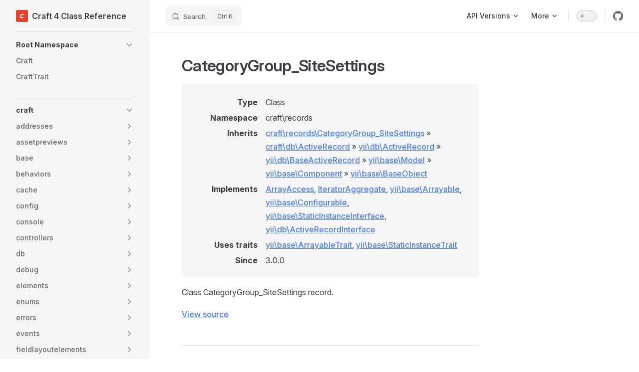

--- FILE ---
content_type: text/html; charset=utf-8
request_url: https://docs.craftcms.com/api/v4/craft-records-categorygroup_sitesettings.html
body_size: 60686
content:
<!DOCTYPE html>
<html lang="en-US" dir="ltr">
  <head>
    <meta charset="utf-8">
    <meta name="viewport" content="width=device-width,initial-scale=1">
    <title>craft\records\CategoryGroup_SiteSettings | Craft 4 Class Reference</title>
    <meta name="description" content="Class reference for Craft CMS 4.x">
    <meta name="generator" content="VitePress v1.1.0">
    <link rel="preload stylesheet" href="/api/v4/assets/style.Dfj4JtEs.css" as="style">
    
    <script type="module" src="/api/v4/assets/app.CX7zdt3L.js"></script>
    <link rel="preload" href="/api/v4/assets/inter-roman-latin.Di8DUHzh.woff2" as="font" type="font/woff2" crossorigin="">
    <link rel="modulepreload" href="/api/v4/assets/chunks/framework.CbRq8zUW.js">
    <link rel="modulepreload" href="/api/v4/assets/chunks/theme.Cq_5Y90y.js">
    <link rel="modulepreload" href="/api/v4/assets/craft-records-categorygroup_sitesettings.md.DxpOwpc7.lean.js">
    <link rel="icon" href="https://docs.craftcms.com/siteicons/favicon-16x16.png">
    <link rel="apple-touch-icon" sizes="180x180" href="https://docs.craftcms.com/siteicons/apple-touch-icon.png">
    <link rel="icon" type="image/png" sizes="32x32" href="https://docs.craftcms.com/siteicons/favicon-32x32.png">
    <link rel="icon" type="image/png" sizes="16x16" href="https://docs.craftcms.com/siteicons/favicon-16x16.png">
    <link rel="mask-icon" href="https://docs.craftcms.com/siteicons/safari-pinned-tab.svg" color="#e5422b">
    <meta name="msapplication-TileColor" content="#f1f5fd">
    <meta name="msapplication-config" content="https://docs.craftcms.com/browserconfig.xml">
    <meta name="theme-color" content="#f1f5fd">
    <script id="check-dark-mode">(()=>{const e=localStorage.getItem("vitepress-theme-appearance")||"auto",a=window.matchMedia("(prefers-color-scheme: dark)").matches;(!e||e==="auto"?a:e==="dark")&&document.documentElement.classList.add("dark")})();</script>
    <script id="check-mac-os">document.documentElement.classList.toggle("mac",/Mac|iPhone|iPod|iPad/i.test(navigator.platform));</script>
  </head>
  <body>
    <div id="app"><div class="Layout" data-v-5d98c3a5><!--[--><!--]--><!--[--><span tabindex="-1" data-v-0f60ec36></span><a href="#VPContent" class="VPSkipLink visually-hidden" data-v-0f60ec36> Skip to content </a><!--]--><!----><header class="VPNav" data-v-5d98c3a5 data-v-ae24b3ad><div class="VPNavBar has-sidebar top" data-v-ae24b3ad data-v-ccf7ddec><div class="wrapper" data-v-ccf7ddec><div class="container" data-v-ccf7ddec><div class="title" data-v-ccf7ddec><div class="VPNavBarTitle has-sidebar" data-v-ccf7ddec data-v-ab179fa1><a class="title" href="/api/v4/" data-v-ab179fa1><!--[--><!--]--><!--[--><img class="VPImage logo" src="/api/v4/logo.svg" alt data-v-8426fc1a><!--]--><span data-v-ab179fa1>Craft 4 Class Reference</span><!--[--><!--]--></a></div></div><div class="content" data-v-ccf7ddec><div class="content-body" data-v-ccf7ddec><!--[--><!--]--><div class="VPNavBarSearch search" data-v-ccf7ddec><!--[--><!----><div id="local-search"><button type="button" class="DocSearch DocSearch-Button" aria-label="Search"><span class="DocSearch-Button-Container"><span class="vp-icon DocSearch-Search-Icon"></span><span class="DocSearch-Button-Placeholder">Search</span></span><span class="DocSearch-Button-Keys"><kbd class="DocSearch-Button-Key"></kbd><kbd class="DocSearch-Button-Key">K</kbd></span></button></div><!--]--></div><nav aria-labelledby="main-nav-aria-label" class="VPNavBarMenu menu" data-v-ccf7ddec data-v-7f418b0f><span id="main-nav-aria-label" class="visually-hidden" data-v-7f418b0f>Main Navigation</span><!--[--><!--[--><div class="VPFlyout VPNavBarMenuGroup" data-v-7f418b0f data-v-b6c34ac9><button type="button" class="button" aria-haspopup="true" aria-expanded="false" data-v-b6c34ac9><span class="text" data-v-b6c34ac9><!----><span data-v-b6c34ac9>API Versions</span><span class="vpi-chevron-down text-icon" data-v-b6c34ac9></span></span></button><div class="menu" data-v-b6c34ac9><div class="VPMenu" data-v-b6c34ac9 data-v-e7ea1737><div class="items" data-v-e7ea1737><!--[--><!--[--><div class="VPMenuLink" data-v-e7ea1737 data-v-43f1e123><a class="VPLink link vp-external-link-icon" href="https://docs.craftcms.com/api/v2/" target="_blank" rel="noreferrer" data-v-43f1e123><!--[-->Craft 2 Class Reference<!--]--></a></div><!--]--><!--[--><div class="VPMenuLink" data-v-e7ea1737 data-v-43f1e123><a class="VPLink link vp-external-link-icon" href="https://docs.craftcms.com/api/v3/" target="_blank" rel="noreferrer" data-v-43f1e123><!--[-->Craft 3 Class Reference<!--]--></a></div><!--]--><!--[--><div class="VPMenuLink" data-v-e7ea1737 data-v-43f1e123><a class="VPLink link vp-external-link-icon" href="https://docs.craftcms.com/api/v4/" target="_blank" rel="noreferrer" data-v-43f1e123><!--[-->Craft 4 Class Reference<!--]--></a></div><!--]--><!--[--><div class="VPMenuLink" data-v-e7ea1737 data-v-43f1e123><a class="VPLink link vp-external-link-icon" href="https://docs.craftcms.com/api/v5/" target="_blank" rel="noreferrer" data-v-43f1e123><!--[-->Craft 5 Class Reference<!--]--></a></div><!--]--><!--]--></div><!--[--><!--]--></div></div></div><!--]--><!--[--><div class="VPFlyout VPNavBarMenuGroup" data-v-7f418b0f data-v-b6c34ac9><button type="button" class="button" aria-haspopup="true" aria-expanded="false" data-v-b6c34ac9><span class="text" data-v-b6c34ac9><!----><span data-v-b6c34ac9>More</span><span class="vpi-chevron-down text-icon" data-v-b6c34ac9></span></span></button><div class="menu" data-v-b6c34ac9><div class="VPMenu" data-v-b6c34ac9 data-v-e7ea1737><div class="items" data-v-e7ea1737><!--[--><!--[--><div class="VPMenuLink" data-v-e7ea1737 data-v-43f1e123><a class="VPLink link vp-external-link-icon" href="https://craftcms.com/docs/4.x" target="_blank" rel="noreferrer" data-v-43f1e123><!--[-->Documentation<!--]--></a></div><!--]--><!--[--><div class="VPMenuLink" data-v-e7ea1737 data-v-43f1e123><a class="VPLink link vp-external-link-icon" href="https://docs.api.craftcms.com/" target="_blank" rel="noreferrer" data-v-43f1e123><!--[-->Craftnet API<!--]--></a></div><!--]--><!--]--></div><!--[--><!--]--></div></div></div><!--]--><!--]--></nav><!----><div class="VPNavBarAppearance appearance" data-v-ccf7ddec data-v-e6aabb21><button class="VPSwitch VPSwitchAppearance" type="button" role="switch" title="Switch to dark theme" aria-checked="false" data-v-e6aabb21 data-v-d1f28634 data-v-1d5665e3><span class="check" data-v-1d5665e3><span class="icon" data-v-1d5665e3><!--[--><span class="vpi-sun sun" data-v-d1f28634></span><span class="vpi-moon moon" data-v-d1f28634></span><!--]--></span></span></button></div><div class="VPSocialLinks VPNavBarSocialLinks social-links" data-v-ccf7ddec data-v-0394ad82 data-v-7bc22406><!--[--><a class="VPSocialLink no-icon" href="https://github.com/craftcms/cms" aria-label="github" target="_blank" rel="noopener" data-v-7bc22406 data-v-eee4e7cb><span class="vpi-social-github" /></a><!--]--></div><div class="VPFlyout VPNavBarExtra extra" data-v-ccf7ddec data-v-d0bd9dde data-v-b6c34ac9><button type="button" class="button" aria-haspopup="true" aria-expanded="false" aria-label="extra navigation" data-v-b6c34ac9><span class="vpi-more-horizontal icon" data-v-b6c34ac9></span></button><div class="menu" data-v-b6c34ac9><div class="VPMenu" data-v-b6c34ac9 data-v-e7ea1737><!----><!--[--><!--[--><!----><div class="group" data-v-d0bd9dde><div class="item appearance" data-v-d0bd9dde><p class="label" data-v-d0bd9dde>Appearance</p><div class="appearance-action" data-v-d0bd9dde><button class="VPSwitch VPSwitchAppearance" type="button" role="switch" title="Switch to dark theme" aria-checked="false" data-v-d0bd9dde data-v-d1f28634 data-v-1d5665e3><span class="check" data-v-1d5665e3><span class="icon" data-v-1d5665e3><!--[--><span class="vpi-sun sun" data-v-d1f28634></span><span class="vpi-moon moon" data-v-d1f28634></span><!--]--></span></span></button></div></div></div><div class="group" data-v-d0bd9dde><div class="item social-links" data-v-d0bd9dde><div class="VPSocialLinks social-links-list" data-v-d0bd9dde data-v-7bc22406><!--[--><a class="VPSocialLink no-icon" href="https://github.com/craftcms/cms" aria-label="github" target="_blank" rel="noopener" data-v-7bc22406 data-v-eee4e7cb><span class="vpi-social-github" /></a><!--]--></div></div></div><!--]--><!--]--></div></div></div><!--[--><!--]--><button type="button" class="VPNavBarHamburger hamburger" aria-label="mobile navigation" aria-expanded="false" aria-controls="VPNavScreen" data-v-ccf7ddec data-v-e5dd9c1c><span class="container" data-v-e5dd9c1c><span class="top" data-v-e5dd9c1c></span><span class="middle" data-v-e5dd9c1c></span><span class="bottom" data-v-e5dd9c1c></span></span></button></div></div></div></div><div class="divider" data-v-ccf7ddec><div class="divider-line" data-v-ccf7ddec></div></div></div><!----></header><div class="VPLocalNav has-sidebar empty" data-v-5d98c3a5 data-v-a6f0e41e><div class="container" data-v-a6f0e41e><button class="menu" aria-expanded="false" aria-controls="VPSidebarNav" data-v-a6f0e41e><span class="vpi-align-left menu-icon" data-v-a6f0e41e></span><span class="menu-text" data-v-a6f0e41e>Menu</span></button><div class="VPLocalNavOutlineDropdown" style="--vp-vh:0px;" data-v-a6f0e41e data-v-267dd0ed><button data-v-267dd0ed>Return to top</button><!----></div></div></div><aside class="VPSidebar" data-v-5d98c3a5 data-v-575e6a36><div class="curtain" data-v-575e6a36></div><nav class="nav" id="VPSidebarNav" aria-labelledby="sidebar-aria-label" tabindex="-1" data-v-575e6a36><span class="visually-hidden" id="sidebar-aria-label" data-v-575e6a36> Sidebar Navigation </span><!--[--><!--]--><!--[--><div class="group" data-v-575e6a36><section class="VPSidebarItem level-0 collapsible" data-v-575e6a36 data-v-b8d55f3b><div class="item" role="button" tabindex="0" data-v-b8d55f3b><div class="indicator" data-v-b8d55f3b></div><h2 class="text" data-v-b8d55f3b>Root Namespace</h2><div class="caret" role="button" aria-label="toggle section" tabindex="0" data-v-b8d55f3b><span class="vpi-chevron-right caret-icon" data-v-b8d55f3b></span></div></div><div class="items" data-v-b8d55f3b><!--[--><div class="VPSidebarItem level-1 is-link" data-v-b8d55f3b data-v-b8d55f3b><div class="item" data-v-b8d55f3b><div class="indicator" data-v-b8d55f3b></div><a class="VPLink link link" href="/api/v4/craft.html" data-v-b8d55f3b><!--[--><p class="text" data-v-b8d55f3b>Craft</p><!--]--></a><!----></div><!----></div><div class="VPSidebarItem level-1 is-link" data-v-b8d55f3b data-v-b8d55f3b><div class="item" data-v-b8d55f3b><div class="indicator" data-v-b8d55f3b></div><a class="VPLink link link" href="/api/v4/crafttrait.html" data-v-b8d55f3b><!--[--><p class="text" data-v-b8d55f3b>CraftTrait</p><!--]--></a><!----></div><!----></div><!--]--></div></section></div><div class="group" data-v-575e6a36><section class="VPSidebarItem level-0 collapsible has-active" data-v-575e6a36 data-v-b8d55f3b><div class="item" role="button" tabindex="0" data-v-b8d55f3b><div class="indicator" data-v-b8d55f3b></div><h2 class="text" data-v-b8d55f3b>craft</h2><div class="caret" role="button" aria-label="toggle section" tabindex="0" data-v-b8d55f3b><span class="vpi-chevron-right caret-icon" data-v-b8d55f3b></span></div></div><div class="items" data-v-b8d55f3b><!--[--><section class="VPSidebarItem level-1 collapsible collapsed" data-v-b8d55f3b data-v-b8d55f3b><div class="item" role="button" tabindex="0" data-v-b8d55f3b><div class="indicator" data-v-b8d55f3b></div><h3 class="text" data-v-b8d55f3b>addresses</h3><div class="caret" role="button" aria-label="toggle section" tabindex="0" data-v-b8d55f3b><span class="vpi-chevron-right caret-icon" data-v-b8d55f3b></span></div></div><div class="items" data-v-b8d55f3b><!--[--><div class="VPSidebarItem level-2 is-link" data-v-b8d55f3b data-v-b8d55f3b><div class="item" data-v-b8d55f3b><div class="indicator" data-v-b8d55f3b></div><a class="VPLink link link" href="/api/v4/craft-addresses-subdivisionrepository.html" data-v-b8d55f3b><!--[--><p class="text" data-v-b8d55f3b>SubdivisionRepository</p><!--]--></a><!----></div><!----></div><!--]--></div></section><section class="VPSidebarItem level-1 collapsible collapsed" data-v-b8d55f3b data-v-b8d55f3b><div class="item" role="button" tabindex="0" data-v-b8d55f3b><div class="indicator" data-v-b8d55f3b></div><h3 class="text" data-v-b8d55f3b>assetpreviews</h3><div class="caret" role="button" aria-label="toggle section" tabindex="0" data-v-b8d55f3b><span class="vpi-chevron-right caret-icon" data-v-b8d55f3b></span></div></div><div class="items" data-v-b8d55f3b><!--[--><div class="VPSidebarItem level-2 is-link" data-v-b8d55f3b data-v-b8d55f3b><div class="item" data-v-b8d55f3b><div class="indicator" data-v-b8d55f3b></div><a class="VPLink link link" href="/api/v4/craft-assetpreviews-image.html" data-v-b8d55f3b><!--[--><p class="text" data-v-b8d55f3b>Image</p><!--]--></a><!----></div><!----></div><div class="VPSidebarItem level-2 is-link" data-v-b8d55f3b data-v-b8d55f3b><div class="item" data-v-b8d55f3b><div class="indicator" data-v-b8d55f3b></div><a class="VPLink link link" href="/api/v4/craft-assetpreviews-pdf.html" data-v-b8d55f3b><!--[--><p class="text" data-v-b8d55f3b>Pdf</p><!--]--></a><!----></div><!----></div><div class="VPSidebarItem level-2 is-link" data-v-b8d55f3b data-v-b8d55f3b><div class="item" data-v-b8d55f3b><div class="indicator" data-v-b8d55f3b></div><a class="VPLink link link" href="/api/v4/craft-assetpreviews-text.html" data-v-b8d55f3b><!--[--><p class="text" data-v-b8d55f3b>Text</p><!--]--></a><!----></div><!----></div><div class="VPSidebarItem level-2 is-link" data-v-b8d55f3b data-v-b8d55f3b><div class="item" data-v-b8d55f3b><div class="indicator" data-v-b8d55f3b></div><a class="VPLink link link" href="/api/v4/craft-assetpreviews-video.html" data-v-b8d55f3b><!--[--><p class="text" data-v-b8d55f3b>Video</p><!--]--></a><!----></div><!----></div><!--]--></div></section><section class="VPSidebarItem level-1 collapsible collapsed" data-v-b8d55f3b data-v-b8d55f3b><div class="item" role="button" tabindex="0" data-v-b8d55f3b><div class="indicator" data-v-b8d55f3b></div><h3 class="text" data-v-b8d55f3b>base</h3><div class="caret" role="button" aria-label="toggle section" tabindex="0" data-v-b8d55f3b><span class="vpi-chevron-right caret-icon" data-v-b8d55f3b></span></div></div><div class="items" data-v-b8d55f3b><!--[--><div class="VPSidebarItem level-2 is-link" data-v-b8d55f3b data-v-b8d55f3b><div class="item" data-v-b8d55f3b><div class="indicator" data-v-b8d55f3b></div><a class="VPLink link link" href="/api/v4/craft-base-applicationtrait.html" data-v-b8d55f3b><!--[--><p class="text" data-v-b8d55f3b>ApplicationTrait</p><!--]--></a><!----></div><!----></div><div class="VPSidebarItem level-2 is-link" data-v-b8d55f3b data-v-b8d55f3b><div class="item" data-v-b8d55f3b><div class="indicator" data-v-b8d55f3b></div><a class="VPLink link link" href="/api/v4/craft-base-assetpreviewhandler.html" data-v-b8d55f3b><!--[--><p class="text" data-v-b8d55f3b>AssetPreviewHandler</p><!--]--></a><!----></div><!----></div><div class="VPSidebarItem level-2 is-link" data-v-b8d55f3b data-v-b8d55f3b><div class="item" data-v-b8d55f3b><div class="indicator" data-v-b8d55f3b></div><a class="VPLink link link" href="/api/v4/craft-base-assetpreviewhandlerinterface.html" data-v-b8d55f3b><!--[--><p class="text" data-v-b8d55f3b>AssetPreviewHandlerInterface</p><!--]--></a><!----></div><!----></div><div class="VPSidebarItem level-2 is-link" data-v-b8d55f3b data-v-b8d55f3b><div class="item" data-v-b8d55f3b><div class="indicator" data-v-b8d55f3b></div><a class="VPLink link link" href="/api/v4/craft-base-basefsinterface.html" data-v-b8d55f3b><!--[--><p class="text" data-v-b8d55f3b>BaseFsInterface</p><!--]--></a><!----></div><!----></div><div class="VPSidebarItem level-2 is-link" data-v-b8d55f3b data-v-b8d55f3b><div class="item" data-v-b8d55f3b><div class="indicator" data-v-b8d55f3b></div><a class="VPLink link link" href="/api/v4/craft-base-batchable.html" data-v-b8d55f3b><!--[--><p class="text" data-v-b8d55f3b>Batchable</p><!--]--></a><!----></div><!----></div><div class="VPSidebarItem level-2 is-link" data-v-b8d55f3b data-v-b8d55f3b><div class="item" data-v-b8d55f3b><div class="indicator" data-v-b8d55f3b></div><a class="VPLink link link" href="/api/v4/craft-base-blockelementinterface.html" data-v-b8d55f3b><!--[--><p class="text" data-v-b8d55f3b>BlockElementInterface</p><!--]--></a><!----></div><!----></div><div class="VPSidebarItem level-2 is-link" data-v-b8d55f3b data-v-b8d55f3b><div class="item" data-v-b8d55f3b><div class="indicator" data-v-b8d55f3b></div><a class="VPLink link link" href="/api/v4/craft-base-clonefixtrait.html" data-v-b8d55f3b><!--[--><p class="text" data-v-b8d55f3b>ClonefixTrait</p><!--]--></a><!----></div><!----></div><div class="VPSidebarItem level-2 is-link" data-v-b8d55f3b data-v-b8d55f3b><div class="item" data-v-b8d55f3b><div class="indicator" data-v-b8d55f3b></div><a class="VPLink link link" href="/api/v4/craft-base-component.html" data-v-b8d55f3b><!--[--><p class="text" data-v-b8d55f3b>Component</p><!--]--></a><!----></div><!----></div><div class="VPSidebarItem level-2 is-link" data-v-b8d55f3b data-v-b8d55f3b><div class="item" data-v-b8d55f3b><div class="indicator" data-v-b8d55f3b></div><a class="VPLink link link" href="/api/v4/craft-base-componentinterface.html" data-v-b8d55f3b><!--[--><p class="text" data-v-b8d55f3b>ComponentInterface</p><!--]--></a><!----></div><!----></div><div class="VPSidebarItem level-2 is-link" data-v-b8d55f3b data-v-b8d55f3b><div class="item" data-v-b8d55f3b><div class="indicator" data-v-b8d55f3b></div><a class="VPLink link link" href="/api/v4/craft-base-configurablecomponent.html" data-v-b8d55f3b><!--[--><p class="text" data-v-b8d55f3b>ConfigurableComponent</p><!--]--></a><!----></div><!----></div><div class="VPSidebarItem level-2 is-link" data-v-b8d55f3b data-v-b8d55f3b><div class="item" data-v-b8d55f3b><div class="indicator" data-v-b8d55f3b></div><a class="VPLink link link" href="/api/v4/craft-base-configurablecomponentinterface.html" data-v-b8d55f3b><!--[--><p class="text" data-v-b8d55f3b>ConfigurableComponentInterface</p><!--]--></a><!----></div><!----></div><div class="VPSidebarItem level-2 is-link" data-v-b8d55f3b data-v-b8d55f3b><div class="item" data-v-b8d55f3b><div class="indicator" data-v-b8d55f3b></div><a class="VPLink link link" href="/api/v4/craft-base-eagerloadingfieldinterface.html" data-v-b8d55f3b><!--[--><p class="text" data-v-b8d55f3b>EagerLoadingFieldInterface</p><!--]--></a><!----></div><!----></div><div class="VPSidebarItem level-2 is-link" data-v-b8d55f3b data-v-b8d55f3b><div class="item" data-v-b8d55f3b><div class="indicator" data-v-b8d55f3b></div><a class="VPLink link link" href="/api/v4/craft-base-element.html" data-v-b8d55f3b><!--[--><p class="text" data-v-b8d55f3b>Element</p><!--]--></a><!----></div><!----></div><div class="VPSidebarItem level-2 is-link" data-v-b8d55f3b data-v-b8d55f3b><div class="item" data-v-b8d55f3b><div class="indicator" data-v-b8d55f3b></div><a class="VPLink link link" href="/api/v4/craft-base-elementaction.html" data-v-b8d55f3b><!--[--><p class="text" data-v-b8d55f3b>ElementAction</p><!--]--></a><!----></div><!----></div><div class="VPSidebarItem level-2 is-link" data-v-b8d55f3b data-v-b8d55f3b><div class="item" data-v-b8d55f3b><div class="indicator" data-v-b8d55f3b></div><a class="VPLink link link" href="/api/v4/craft-base-elementactioninterface.html" data-v-b8d55f3b><!--[--><p class="text" data-v-b8d55f3b>ElementActionInterface</p><!--]--></a><!----></div><!----></div><div class="VPSidebarItem level-2 is-link" data-v-b8d55f3b data-v-b8d55f3b><div class="item" data-v-b8d55f3b><div class="indicator" data-v-b8d55f3b></div><a class="VPLink link link" href="/api/v4/craft-base-elementexporter.html" data-v-b8d55f3b><!--[--><p class="text" data-v-b8d55f3b>ElementExporter</p><!--]--></a><!----></div><!----></div><div class="VPSidebarItem level-2 is-link" data-v-b8d55f3b data-v-b8d55f3b><div class="item" data-v-b8d55f3b><div class="indicator" data-v-b8d55f3b></div><a class="VPLink link link" href="/api/v4/craft-base-elementexporterinterface.html" data-v-b8d55f3b><!--[--><p class="text" data-v-b8d55f3b>ElementExporterInterface</p><!--]--></a><!----></div><!----></div><div class="VPSidebarItem level-2 is-link" data-v-b8d55f3b data-v-b8d55f3b><div class="item" data-v-b8d55f3b><div class="indicator" data-v-b8d55f3b></div><a class="VPLink link link" href="/api/v4/craft-base-elementinterface.html" data-v-b8d55f3b><!--[--><p class="text" data-v-b8d55f3b>ElementInterface</p><!--]--></a><!----></div><!----></div><div class="VPSidebarItem level-2 is-link" data-v-b8d55f3b data-v-b8d55f3b><div class="item" data-v-b8d55f3b><div class="indicator" data-v-b8d55f3b></div><a class="VPLink link link" href="/api/v4/craft-base-elementtrait.html" data-v-b8d55f3b><!--[--><p class="text" data-v-b8d55f3b>ElementTrait</p><!--]--></a><!----></div><!----></div><div class="VPSidebarItem level-2 is-link" data-v-b8d55f3b data-v-b8d55f3b><div class="item" data-v-b8d55f3b><div class="indicator" data-v-b8d55f3b></div><a class="VPLink link link" href="/api/v4/craft-base-event.html" data-v-b8d55f3b><!--[--><p class="text" data-v-b8d55f3b>Event</p><!--]--></a><!----></div><!----></div><div class="VPSidebarItem level-2 is-link" data-v-b8d55f3b data-v-b8d55f3b><div class="item" data-v-b8d55f3b><div class="indicator" data-v-b8d55f3b></div><a class="VPLink link link" href="/api/v4/craft-base-expirableelementinterface.html" data-v-b8d55f3b><!--[--><p class="text" data-v-b8d55f3b>ExpirableElementInterface</p><!--]--></a><!----></div><!----></div><div class="VPSidebarItem level-2 is-link" data-v-b8d55f3b data-v-b8d55f3b><div class="item" data-v-b8d55f3b><div class="indicator" data-v-b8d55f3b></div><a class="VPLink link link" href="/api/v4/craft-base-field.html" data-v-b8d55f3b><!--[--><p class="text" data-v-b8d55f3b>Field</p><!--]--></a><!----></div><!----></div><div class="VPSidebarItem level-2 is-link" data-v-b8d55f3b data-v-b8d55f3b><div class="item" data-v-b8d55f3b><div class="indicator" data-v-b8d55f3b></div><a class="VPLink link link" href="/api/v4/craft-base-fieldinterface.html" data-v-b8d55f3b><!--[--><p class="text" data-v-b8d55f3b>FieldInterface</p><!--]--></a><!----></div><!----></div><div class="VPSidebarItem level-2 is-link" data-v-b8d55f3b data-v-b8d55f3b><div class="item" data-v-b8d55f3b><div class="indicator" data-v-b8d55f3b></div><a class="VPLink link link" href="/api/v4/craft-base-fieldlayoutcomponent.html" data-v-b8d55f3b><!--[--><p class="text" data-v-b8d55f3b>FieldLayoutComponent</p><!--]--></a><!----></div><!----></div><div class="VPSidebarItem level-2 is-link" data-v-b8d55f3b data-v-b8d55f3b><div class="item" data-v-b8d55f3b><div class="indicator" data-v-b8d55f3b></div><a class="VPLink link link" href="/api/v4/craft-base-fieldlayoutelement.html" data-v-b8d55f3b><!--[--><p class="text" data-v-b8d55f3b>FieldLayoutElement</p><!--]--></a><!----></div><!----></div><div class="VPSidebarItem level-2 is-link" data-v-b8d55f3b data-v-b8d55f3b><div class="item" data-v-b8d55f3b><div class="indicator" data-v-b8d55f3b></div><a class="VPLink link link" href="/api/v4/craft-base-fieldlayoutproviderinterface.html" data-v-b8d55f3b><!--[--><p class="text" data-v-b8d55f3b>FieldLayoutProviderInterface</p><!--]--></a><!----></div><!----></div><div class="VPSidebarItem level-2 is-link" data-v-b8d55f3b data-v-b8d55f3b><div class="item" data-v-b8d55f3b><div class="indicator" data-v-b8d55f3b></div><a class="VPLink link link" href="/api/v4/craft-base-fieldtrait.html" data-v-b8d55f3b><!--[--><p class="text" data-v-b8d55f3b>FieldTrait</p><!--]--></a><!----></div><!----></div><div class="VPSidebarItem level-2 is-link" data-v-b8d55f3b data-v-b8d55f3b><div class="item" data-v-b8d55f3b><div class="indicator" data-v-b8d55f3b></div><a class="VPLink link link" href="/api/v4/craft-base-fs.html" data-v-b8d55f3b><!--[--><p class="text" data-v-b8d55f3b>Fs</p><!--]--></a><!----></div><!----></div><div class="VPSidebarItem level-2 is-link" data-v-b8d55f3b data-v-b8d55f3b><div class="item" data-v-b8d55f3b><div class="indicator" data-v-b8d55f3b></div><a class="VPLink link link" href="/api/v4/craft-base-fsinterface.html" data-v-b8d55f3b><!--[--><p class="text" data-v-b8d55f3b>FsInterface</p><!--]--></a><!----></div><!----></div><div class="VPSidebarItem level-2 is-link" data-v-b8d55f3b data-v-b8d55f3b><div class="item" data-v-b8d55f3b><div class="indicator" data-v-b8d55f3b></div><a class="VPLink link link" href="/api/v4/craft-base-fstrait.html" data-v-b8d55f3b><!--[--><p class="text" data-v-b8d55f3b>FsTrait</p><!--]--></a><!----></div><!----></div><div class="VPSidebarItem level-2 is-link" data-v-b8d55f3b data-v-b8d55f3b><div class="item" data-v-b8d55f3b><div class="indicator" data-v-b8d55f3b></div><a class="VPLink link link" href="/api/v4/craft-base-gqlinlinefragmentfieldinterface.html" data-v-b8d55f3b><!--[--><p class="text" data-v-b8d55f3b>GqlInlineFragmentFieldInterface</p><!--]--></a><!----></div><!----></div><div class="VPSidebarItem level-2 is-link" data-v-b8d55f3b data-v-b8d55f3b><div class="item" data-v-b8d55f3b><div class="indicator" data-v-b8d55f3b></div><a class="VPLink link link" href="/api/v4/craft-base-gqlinlinefragmentinterface.html" data-v-b8d55f3b><!--[--><p class="text" data-v-b8d55f3b>GqlInlineFragmentInterface</p><!--]--></a><!----></div><!----></div><div class="VPSidebarItem level-2 is-link" data-v-b8d55f3b data-v-b8d55f3b><div class="item" data-v-b8d55f3b><div class="indicator" data-v-b8d55f3b></div><a class="VPLink link link" href="/api/v4/craft-base-image.html" data-v-b8d55f3b><!--[--><p class="text" data-v-b8d55f3b>Image</p><!--]--></a><!----></div><!----></div><div class="VPSidebarItem level-2 is-link" data-v-b8d55f3b data-v-b8d55f3b><div class="item" data-v-b8d55f3b><div class="indicator" data-v-b8d55f3b></div><a class="VPLink link link" href="/api/v4/craft-base-localfsinterface.html" data-v-b8d55f3b><!--[--><p class="text" data-v-b8d55f3b>LocalFsInterface</p><!--]--></a><!----></div><!----></div><div class="VPSidebarItem level-2 is-link" data-v-b8d55f3b data-v-b8d55f3b><div class="item" data-v-b8d55f3b><div class="indicator" data-v-b8d55f3b></div><a class="VPLink link link" href="/api/v4/craft-base-logtargettrait.html" data-v-b8d55f3b><!--[--><p class="text" data-v-b8d55f3b>LogTargetTrait</p><!--]--></a><!----></div><!----></div><div class="VPSidebarItem level-2 is-link" data-v-b8d55f3b data-v-b8d55f3b><div class="item" data-v-b8d55f3b><div class="indicator" data-v-b8d55f3b></div><a class="VPLink link link" href="/api/v4/craft-base-memoizablearray.html" data-v-b8d55f3b><!--[--><p class="text" data-v-b8d55f3b>MemoizableArray</p><!--]--></a><!----></div><!----></div><div class="VPSidebarItem level-2 is-link" data-v-b8d55f3b data-v-b8d55f3b><div class="item" data-v-b8d55f3b><div class="indicator" data-v-b8d55f3b></div><a class="VPLink link link" href="/api/v4/craft-base-missingcomponentinterface.html" data-v-b8d55f3b><!--[--><p class="text" data-v-b8d55f3b>MissingComponentInterface</p><!--]--></a><!----></div><!----></div><div class="VPSidebarItem level-2 is-link" data-v-b8d55f3b data-v-b8d55f3b><div class="item" data-v-b8d55f3b><div class="indicator" data-v-b8d55f3b></div><a class="VPLink link link" href="/api/v4/craft-base-missingcomponenttrait.html" data-v-b8d55f3b><!--[--><p class="text" data-v-b8d55f3b>MissingComponentTrait</p><!--]--></a><!----></div><!----></div><div class="VPSidebarItem level-2 is-link" data-v-b8d55f3b data-v-b8d55f3b><div class="item" data-v-b8d55f3b><div class="indicator" data-v-b8d55f3b></div><a class="VPLink link link" href="/api/v4/craft-base-model.html" data-v-b8d55f3b><!--[--><p class="text" data-v-b8d55f3b>Model</p><!--]--></a><!----></div><!----></div><div class="VPSidebarItem level-2 is-link" data-v-b8d55f3b data-v-b8d55f3b><div class="item" data-v-b8d55f3b><div class="indicator" data-v-b8d55f3b></div><a class="VPLink link link" href="/api/v4/craft-base-modelinterface.html" data-v-b8d55f3b><!--[--><p class="text" data-v-b8d55f3b>ModelInterface</p><!--]--></a><!----></div><!----></div><div class="VPSidebarItem level-2 is-link" data-v-b8d55f3b data-v-b8d55f3b><div class="item" data-v-b8d55f3b><div class="indicator" data-v-b8d55f3b></div><a class="VPLink link link" href="/api/v4/craft-base-nametrait.html" data-v-b8d55f3b><!--[--><p class="text" data-v-b8d55f3b>NameTrait</p><!--]--></a><!----></div><!----></div><div class="VPSidebarItem level-2 is-link" data-v-b8d55f3b data-v-b8d55f3b><div class="item" data-v-b8d55f3b><div class="indicator" data-v-b8d55f3b></div><a class="VPLink link link" href="/api/v4/craft-base-plugin.html" data-v-b8d55f3b><!--[--><p class="text" data-v-b8d55f3b>Plugin</p><!--]--></a><!----></div><!----></div><div class="VPSidebarItem level-2 is-link" data-v-b8d55f3b data-v-b8d55f3b><div class="item" data-v-b8d55f3b><div class="indicator" data-v-b8d55f3b></div><a class="VPLink link link" href="/api/v4/craft-base-plugininterface.html" data-v-b8d55f3b><!--[--><p class="text" data-v-b8d55f3b>PluginInterface</p><!--]--></a><!----></div><!----></div><div class="VPSidebarItem level-2 is-link" data-v-b8d55f3b data-v-b8d55f3b><div class="item" data-v-b8d55f3b><div class="indicator" data-v-b8d55f3b></div><a class="VPLink link link" href="/api/v4/craft-base-plugintrait.html" data-v-b8d55f3b><!--[--><p class="text" data-v-b8d55f3b>PluginTrait</p><!--]--></a><!----></div><!----></div><div class="VPSidebarItem level-2 is-link" data-v-b8d55f3b data-v-b8d55f3b><div class="item" data-v-b8d55f3b><div class="indicator" data-v-b8d55f3b></div><a class="VPLink link link" href="/api/v4/craft-base-previewablefieldinterface.html" data-v-b8d55f3b><!--[--><p class="text" data-v-b8d55f3b>PreviewableFieldInterface</p><!--]--></a><!----></div><!----></div><div class="VPSidebarItem level-2 is-link" data-v-b8d55f3b data-v-b8d55f3b><div class="item" data-v-b8d55f3b><div class="indicator" data-v-b8d55f3b></div><a class="VPLink link link" href="/api/v4/craft-base-requesttrait.html" data-v-b8d55f3b><!--[--><p class="text" data-v-b8d55f3b>RequestTrait</p><!--]--></a><!----></div><!----></div><div class="VPSidebarItem level-2 is-link" data-v-b8d55f3b data-v-b8d55f3b><div class="item" data-v-b8d55f3b><div class="indicator" data-v-b8d55f3b></div><a class="VPLink link link" href="/api/v4/craft-base-savablecomponent.html" data-v-b8d55f3b><!--[--><p class="text" data-v-b8d55f3b>SavableComponent</p><!--]--></a><!----></div><!----></div><div class="VPSidebarItem level-2 is-link" data-v-b8d55f3b data-v-b8d55f3b><div class="item" data-v-b8d55f3b><div class="indicator" data-v-b8d55f3b></div><a class="VPLink link link" href="/api/v4/craft-base-savablecomponentinterface.html" data-v-b8d55f3b><!--[--><p class="text" data-v-b8d55f3b>SavableComponentInterface</p><!--]--></a><!----></div><!----></div><div class="VPSidebarItem level-2 is-link" data-v-b8d55f3b data-v-b8d55f3b><div class="item" data-v-b8d55f3b><div class="indicator" data-v-b8d55f3b></div><a class="VPLink link link" href="/api/v4/craft-base-savablecomponenttrait.html" data-v-b8d55f3b><!--[--><p class="text" data-v-b8d55f3b>SavableComponentTrait</p><!--]--></a><!----></div><!----></div><div class="VPSidebarItem level-2 is-link" data-v-b8d55f3b data-v-b8d55f3b><div class="item" data-v-b8d55f3b><div class="indicator" data-v-b8d55f3b></div><a class="VPLink link link" href="/api/v4/craft-base-serializable.html" data-v-b8d55f3b><!--[--><p class="text" data-v-b8d55f3b>Serializable</p><!--]--></a><!----></div><!----></div><div class="VPSidebarItem level-2 is-link" data-v-b8d55f3b data-v-b8d55f3b><div class="item" data-v-b8d55f3b><div class="indicator" data-v-b8d55f3b></div><a class="VPLink link link" href="/api/v4/craft-base-sortablefieldinterface.html" data-v-b8d55f3b><!--[--><p class="text" data-v-b8d55f3b>SortableFieldInterface</p><!--]--></a><!----></div><!----></div><div class="VPSidebarItem level-2 is-link" data-v-b8d55f3b data-v-b8d55f3b><div class="item" data-v-b8d55f3b><div class="indicator" data-v-b8d55f3b></div><a class="VPLink link link" href="/api/v4/craft-base-utility.html" data-v-b8d55f3b><!--[--><p class="text" data-v-b8d55f3b>Utility</p><!--]--></a><!----></div><!----></div><div class="VPSidebarItem level-2 is-link" data-v-b8d55f3b data-v-b8d55f3b><div class="item" data-v-b8d55f3b><div class="indicator" data-v-b8d55f3b></div><a class="VPLink link link" href="/api/v4/craft-base-utilityinterface.html" data-v-b8d55f3b><!--[--><p class="text" data-v-b8d55f3b>UtilityInterface</p><!--]--></a><!----></div><!----></div><div class="VPSidebarItem level-2 is-link" data-v-b8d55f3b data-v-b8d55f3b><div class="item" data-v-b8d55f3b><div class="indicator" data-v-b8d55f3b></div><a class="VPLink link link" href="/api/v4/craft-base-widget.html" data-v-b8d55f3b><!--[--><p class="text" data-v-b8d55f3b>Widget</p><!--]--></a><!----></div><!----></div><div class="VPSidebarItem level-2 is-link" data-v-b8d55f3b data-v-b8d55f3b><div class="item" data-v-b8d55f3b><div class="indicator" data-v-b8d55f3b></div><a class="VPLink link link" href="/api/v4/craft-base-widgetinterface.html" data-v-b8d55f3b><!--[--><p class="text" data-v-b8d55f3b>WidgetInterface</p><!--]--></a><!----></div><!----></div><div class="VPSidebarItem level-2 is-link" data-v-b8d55f3b data-v-b8d55f3b><div class="item" data-v-b8d55f3b><div class="indicator" data-v-b8d55f3b></div><a class="VPLink link link" href="/api/v4/craft-base-widgettrait.html" data-v-b8d55f3b><!--[--><p class="text" data-v-b8d55f3b>WidgetTrait</p><!--]--></a><!----></div><!----></div><section class="VPSidebarItem level-2 collapsible collapsed" data-v-b8d55f3b data-v-b8d55f3b><div class="item" role="button" tabindex="0" data-v-b8d55f3b><div class="indicator" data-v-b8d55f3b></div><h4 class="text" data-v-b8d55f3b>conditions</h4><div class="caret" role="button" aria-label="toggle section" tabindex="0" data-v-b8d55f3b><span class="vpi-chevron-right caret-icon" data-v-b8d55f3b></span></div></div><div class="items" data-v-b8d55f3b><!--[--><div class="VPSidebarItem level-3 is-link" data-v-b8d55f3b data-v-b8d55f3b><div class="item" data-v-b8d55f3b><div class="indicator" data-v-b8d55f3b></div><a class="VPLink link link" href="/api/v4/craft-base-conditions-basecondition.html" data-v-b8d55f3b><!--[--><p class="text" data-v-b8d55f3b>BaseCondition</p><!--]--></a><!----></div><!----></div><div class="VPSidebarItem level-3 is-link" data-v-b8d55f3b data-v-b8d55f3b><div class="item" data-v-b8d55f3b><div class="indicator" data-v-b8d55f3b></div><a class="VPLink link link" href="/api/v4/craft-base-conditions-baseconditionrule.html" data-v-b8d55f3b><!--[--><p class="text" data-v-b8d55f3b>BaseConditionRule</p><!--]--></a><!----></div><!----></div><div class="VPSidebarItem level-3 is-link" data-v-b8d55f3b data-v-b8d55f3b><div class="item" data-v-b8d55f3b><div class="indicator" data-v-b8d55f3b></div><a class="VPLink link link" href="/api/v4/craft-base-conditions-basedaterangeconditionrule.html" data-v-b8d55f3b><!--[--><p class="text" data-v-b8d55f3b>BaseDateRangeConditionRule</p><!--]--></a><!----></div><!----></div><div class="VPSidebarItem level-3 is-link" data-v-b8d55f3b data-v-b8d55f3b><div class="item" data-v-b8d55f3b><div class="indicator" data-v-b8d55f3b></div><a class="VPLink link link" href="/api/v4/craft-base-conditions-baseelementselectconditionrule.html" data-v-b8d55f3b><!--[--><p class="text" data-v-b8d55f3b>BaseElementSelectConditionRule</p><!--]--></a><!----></div><!----></div><div class="VPSidebarItem level-3 is-link" data-v-b8d55f3b data-v-b8d55f3b><div class="item" data-v-b8d55f3b><div class="indicator" data-v-b8d55f3b></div><a class="VPLink link link" href="/api/v4/craft-base-conditions-baselightswitchconditionrule.html" data-v-b8d55f3b><!--[--><p class="text" data-v-b8d55f3b>BaseLightswitchConditionRule</p><!--]--></a><!----></div><!----></div><div class="VPSidebarItem level-3 is-link" data-v-b8d55f3b data-v-b8d55f3b><div class="item" data-v-b8d55f3b><div class="indicator" data-v-b8d55f3b></div><a class="VPLink link link" href="/api/v4/craft-base-conditions-basemultiselectconditionrule.html" data-v-b8d55f3b><!--[--><p class="text" data-v-b8d55f3b>BaseMultiSelectConditionRule</p><!--]--></a><!----></div><!----></div><div class="VPSidebarItem level-3 is-link" data-v-b8d55f3b data-v-b8d55f3b><div class="item" data-v-b8d55f3b><div class="indicator" data-v-b8d55f3b></div><a class="VPLink link link" href="/api/v4/craft-base-conditions-basenumberconditionrule.html" data-v-b8d55f3b><!--[--><p class="text" data-v-b8d55f3b>BaseNumberConditionRule</p><!--]--></a><!----></div><!----></div><div class="VPSidebarItem level-3 is-link" data-v-b8d55f3b data-v-b8d55f3b><div class="item" data-v-b8d55f3b><div class="indicator" data-v-b8d55f3b></div><a class="VPLink link link" href="/api/v4/craft-base-conditions-baseselectconditionrule.html" data-v-b8d55f3b><!--[--><p class="text" data-v-b8d55f3b>BaseSelectConditionRule</p><!--]--></a><!----></div><!----></div><div class="VPSidebarItem level-3 is-link" data-v-b8d55f3b data-v-b8d55f3b><div class="item" data-v-b8d55f3b><div class="indicator" data-v-b8d55f3b></div><a class="VPLink link link" href="/api/v4/craft-base-conditions-basetextconditionrule.html" data-v-b8d55f3b><!--[--><p class="text" data-v-b8d55f3b>BaseTextConditionRule</p><!--]--></a><!----></div><!----></div><div class="VPSidebarItem level-3 is-link" data-v-b8d55f3b data-v-b8d55f3b><div class="item" data-v-b8d55f3b><div class="indicator" data-v-b8d55f3b></div><a class="VPLink link link" href="/api/v4/craft-base-conditions-conditioninterface.html" data-v-b8d55f3b><!--[--><p class="text" data-v-b8d55f3b>ConditionInterface</p><!--]--></a><!----></div><!----></div><div class="VPSidebarItem level-3 is-link" data-v-b8d55f3b data-v-b8d55f3b><div class="item" data-v-b8d55f3b><div class="indicator" data-v-b8d55f3b></div><a class="VPLink link link" href="/api/v4/craft-base-conditions-conditionruleinterface.html" data-v-b8d55f3b><!--[--><p class="text" data-v-b8d55f3b>ConditionRuleInterface</p><!--]--></a><!----></div><!----></div><!--]--></div></section><section class="VPSidebarItem level-2 collapsible collapsed" data-v-b8d55f3b data-v-b8d55f3b><div class="item" role="button" tabindex="0" data-v-b8d55f3b><div class="indicator" data-v-b8d55f3b></div><h4 class="text" data-v-b8d55f3b>imagetransforms</h4><div class="caret" role="button" aria-label="toggle section" tabindex="0" data-v-b8d55f3b><span class="vpi-chevron-right caret-icon" data-v-b8d55f3b></span></div></div><div class="items" data-v-b8d55f3b><!--[--><div class="VPSidebarItem level-3 is-link" data-v-b8d55f3b data-v-b8d55f3b><div class="item" data-v-b8d55f3b><div class="indicator" data-v-b8d55f3b></div><a class="VPLink link link" href="/api/v4/craft-base-imagetransforms-eagerimagetransformerinterface.html" data-v-b8d55f3b><!--[--><p class="text" data-v-b8d55f3b>EagerImageTransformerInterface</p><!--]--></a><!----></div><!----></div><div class="VPSidebarItem level-3 is-link" data-v-b8d55f3b data-v-b8d55f3b><div class="item" data-v-b8d55f3b><div class="indicator" data-v-b8d55f3b></div><a class="VPLink link link" href="/api/v4/craft-base-imagetransforms-imageeditortransformerinterface.html" data-v-b8d55f3b><!--[--><p class="text" data-v-b8d55f3b>ImageEditorTransformerInterface</p><!--]--></a><!----></div><!----></div><div class="VPSidebarItem level-3 is-link" data-v-b8d55f3b data-v-b8d55f3b><div class="item" data-v-b8d55f3b><div class="indicator" data-v-b8d55f3b></div><a class="VPLink link link" href="/api/v4/craft-base-imagetransforms-imagetransformerinterface.html" data-v-b8d55f3b><!--[--><p class="text" data-v-b8d55f3b>ImageTransformerInterface</p><!--]--></a><!----></div><!----></div><!--]--></div></section><!--]--></div></section><section class="VPSidebarItem level-1 collapsible collapsed" data-v-b8d55f3b data-v-b8d55f3b><div class="item" role="button" tabindex="0" data-v-b8d55f3b><div class="indicator" data-v-b8d55f3b></div><h3 class="text" data-v-b8d55f3b>behaviors</h3><div class="caret" role="button" aria-label="toggle section" tabindex="0" data-v-b8d55f3b><span class="vpi-chevron-right caret-icon" data-v-b8d55f3b></span></div></div><div class="items" data-v-b8d55f3b><!--[--><div class="VPSidebarItem level-2 is-link" data-v-b8d55f3b data-v-b8d55f3b><div class="item" data-v-b8d55f3b><div class="indicator" data-v-b8d55f3b></div><a class="VPLink link link" href="/api/v4/craft-behaviors-baserevisionbehavior.html" data-v-b8d55f3b><!--[--><p class="text" data-v-b8d55f3b>BaseRevisionBehavior</p><!--]--></a><!----></div><!----></div><div class="VPSidebarItem level-2 is-link" data-v-b8d55f3b data-v-b8d55f3b><div class="item" data-v-b8d55f3b><div class="indicator" data-v-b8d55f3b></div><a class="VPLink link link" href="/api/v4/craft-behaviors-draftbehavior.html" data-v-b8d55f3b><!--[--><p class="text" data-v-b8d55f3b>DraftBehavior</p><!--]--></a><!----></div><!----></div><div class="VPSidebarItem level-2 is-link" data-v-b8d55f3b data-v-b8d55f3b><div class="item" data-v-b8d55f3b><div class="indicator" data-v-b8d55f3b></div><a class="VPLink link link" href="/api/v4/craft-behaviors-envattributeparserbehavior.html" data-v-b8d55f3b><!--[--><p class="text" data-v-b8d55f3b>EnvAttributeParserBehavior</p><!--]--></a><!----></div><!----></div><div class="VPSidebarItem level-2 is-link" data-v-b8d55f3b data-v-b8d55f3b><div class="item" data-v-b8d55f3b><div class="indicator" data-v-b8d55f3b></div><a class="VPLink link link" href="/api/v4/craft-behaviors-eventbehavior.html" data-v-b8d55f3b><!--[--><p class="text" data-v-b8d55f3b>EventBehavior</p><!--]--></a><!----></div><!----></div><div class="VPSidebarItem level-2 is-link" data-v-b8d55f3b data-v-b8d55f3b><div class="item" data-v-b8d55f3b><div class="indicator" data-v-b8d55f3b></div><a class="VPLink link link" href="/api/v4/craft-behaviors-fieldlayoutbehavior.html" data-v-b8d55f3b><!--[--><p class="text" data-v-b8d55f3b>FieldLayoutBehavior</p><!--]--></a><!----></div><!----></div><div class="VPSidebarItem level-2 is-link" data-v-b8d55f3b data-v-b8d55f3b><div class="item" data-v-b8d55f3b><div class="indicator" data-v-b8d55f3b></div><a class="VPLink link link" href="/api/v4/craft-behaviors-revisionbehavior.html" data-v-b8d55f3b><!--[--><p class="text" data-v-b8d55f3b>RevisionBehavior</p><!--]--></a><!----></div><!----></div><div class="VPSidebarItem level-2 is-link" data-v-b8d55f3b data-v-b8d55f3b><div class="item" data-v-b8d55f3b><div class="indicator" data-v-b8d55f3b></div><a class="VPLink link link" href="/api/v4/craft-behaviors-sessionbehavior.html" data-v-b8d55f3b><!--[--><p class="text" data-v-b8d55f3b>SessionBehavior</p><!--]--></a><!----></div><!----></div><!--]--></div></section><section class="VPSidebarItem level-1 collapsible collapsed" data-v-b8d55f3b data-v-b8d55f3b><div class="item" role="button" tabindex="0" data-v-b8d55f3b><div class="indicator" data-v-b8d55f3b></div><h3 class="text" data-v-b8d55f3b>cache</h3><div class="caret" role="button" aria-label="toggle section" tabindex="0" data-v-b8d55f3b><span class="vpi-chevron-right caret-icon" data-v-b8d55f3b></span></div></div><div class="items" data-v-b8d55f3b><!--[--><div class="VPSidebarItem level-2 is-link" data-v-b8d55f3b data-v-b8d55f3b><div class="item" data-v-b8d55f3b><div class="indicator" data-v-b8d55f3b></div><a class="VPLink link link" href="/api/v4/craft-cache-apppathdependency.html" data-v-b8d55f3b><!--[--><p class="text" data-v-b8d55f3b>AppPathDependency</p><!--]--></a><!----></div><!----></div><div class="VPSidebarItem level-2 is-link" data-v-b8d55f3b data-v-b8d55f3b><div class="item" data-v-b8d55f3b><div class="indicator" data-v-b8d55f3b></div><a class="VPLink link link" href="/api/v4/craft-cache-dbcache.html" data-v-b8d55f3b><!--[--><p class="text" data-v-b8d55f3b>DbCache</p><!--]--></a><!----></div><!----></div><div class="VPSidebarItem level-2 is-link" data-v-b8d55f3b data-v-b8d55f3b><div class="item" data-v-b8d55f3b><div class="indicator" data-v-b8d55f3b></div><a class="VPLink link link" href="/api/v4/craft-cache-elementquerytagdependency.html" data-v-b8d55f3b><!--[--><p class="text" data-v-b8d55f3b>ElementQueryTagDependency</p><!--]--></a><!----></div><!----></div><div class="VPSidebarItem level-2 is-link" data-v-b8d55f3b data-v-b8d55f3b><div class="item" data-v-b8d55f3b><div class="indicator" data-v-b8d55f3b></div><a class="VPLink link link" href="/api/v4/craft-cache-filecache.html" data-v-b8d55f3b><!--[--><p class="text" data-v-b8d55f3b>FileCache</p><!--]--></a><!----></div><!----></div><!--]--></div></section><section class="VPSidebarItem level-1 collapsible collapsed" data-v-b8d55f3b data-v-b8d55f3b><div class="item" role="button" tabindex="0" data-v-b8d55f3b><div class="indicator" data-v-b8d55f3b></div><h3 class="text" data-v-b8d55f3b>config</h3><div class="caret" role="button" aria-label="toggle section" tabindex="0" data-v-b8d55f3b><span class="vpi-chevron-right caret-icon" data-v-b8d55f3b></span></div></div><div class="items" data-v-b8d55f3b><!--[--><div class="VPSidebarItem level-2 is-link" data-v-b8d55f3b data-v-b8d55f3b><div class="item" data-v-b8d55f3b><div class="indicator" data-v-b8d55f3b></div><a class="VPLink link link" href="/api/v4/craft-config-baseconfig.html" data-v-b8d55f3b><!--[--><p class="text" data-v-b8d55f3b>BaseConfig</p><!--]--></a><!----></div><!----></div><div class="VPSidebarItem level-2 is-link" data-v-b8d55f3b data-v-b8d55f3b><div class="item" data-v-b8d55f3b><div class="indicator" data-v-b8d55f3b></div><a class="VPLink link link" href="/api/v4/craft-config-dbconfig.html" data-v-b8d55f3b><!--[--><p class="text" data-v-b8d55f3b>DbConfig</p><!--]--></a><!----></div><!----></div><div class="VPSidebarItem level-2 is-link" data-v-b8d55f3b data-v-b8d55f3b><div class="item" data-v-b8d55f3b><div class="indicator" data-v-b8d55f3b></div><a class="VPLink link link" href="/api/v4/craft-config-generalconfig.html" data-v-b8d55f3b><!--[--><p class="text" data-v-b8d55f3b>GeneralConfig</p><!--]--></a><!----></div><!----></div><!--]--></div></section><section class="VPSidebarItem level-1 collapsible collapsed" data-v-b8d55f3b data-v-b8d55f3b><div class="item" role="button" tabindex="0" data-v-b8d55f3b><div class="indicator" data-v-b8d55f3b></div><h3 class="text" data-v-b8d55f3b>console</h3><div class="caret" role="button" aria-label="toggle section" tabindex="0" data-v-b8d55f3b><span class="vpi-chevron-right caret-icon" data-v-b8d55f3b></span></div></div><div class="items" data-v-b8d55f3b><!--[--><div class="VPSidebarItem level-2 is-link" data-v-b8d55f3b data-v-b8d55f3b><div class="item" data-v-b8d55f3b><div class="indicator" data-v-b8d55f3b></div><a class="VPLink link link" href="/api/v4/craft-console-application.html" data-v-b8d55f3b><!--[--><p class="text" data-v-b8d55f3b>Application</p><!--]--></a><!----></div><!----></div><div class="VPSidebarItem level-2 is-link" data-v-b8d55f3b data-v-b8d55f3b><div class="item" data-v-b8d55f3b><div class="indicator" data-v-b8d55f3b></div><a class="VPLink link link" href="/api/v4/craft-console-callableaction.html" data-v-b8d55f3b><!--[--><p class="text" data-v-b8d55f3b>CallableAction</p><!--]--></a><!----></div><!----></div><div class="VPSidebarItem level-2 is-link" data-v-b8d55f3b data-v-b8d55f3b><div class="item" data-v-b8d55f3b><div class="indicator" data-v-b8d55f3b></div><a class="VPLink link link" href="/api/v4/craft-console-controller.html" data-v-b8d55f3b><!--[--><p class="text" data-v-b8d55f3b>Controller</p><!--]--></a><!----></div><!----></div><div class="VPSidebarItem level-2 is-link" data-v-b8d55f3b data-v-b8d55f3b><div class="item" data-v-b8d55f3b><div class="indicator" data-v-b8d55f3b></div><a class="VPLink link link" href="/api/v4/craft-console-controllertrait.html" data-v-b8d55f3b><!--[--><p class="text" data-v-b8d55f3b>ControllerTrait</p><!--]--></a><!----></div><!----></div><div class="VPSidebarItem level-2 is-link" data-v-b8d55f3b data-v-b8d55f3b><div class="item" data-v-b8d55f3b><div class="indicator" data-v-b8d55f3b></div><a class="VPLink link link" href="/api/v4/craft-console-errorhandler.html" data-v-b8d55f3b><!--[--><p class="text" data-v-b8d55f3b>ErrorHandler</p><!--]--></a><!----></div><!----></div><div class="VPSidebarItem level-2 is-link" data-v-b8d55f3b data-v-b8d55f3b><div class="item" data-v-b8d55f3b><div class="indicator" data-v-b8d55f3b></div><a class="VPLink link link" href="/api/v4/craft-console-markdownparser.html" data-v-b8d55f3b><!--[--><p class="text" data-v-b8d55f3b>MarkdownParser</p><!--]--></a><!----></div><!----></div><div class="VPSidebarItem level-2 is-link" data-v-b8d55f3b data-v-b8d55f3b><div class="item" data-v-b8d55f3b><div class="indicator" data-v-b8d55f3b></div><a class="VPLink link link" href="/api/v4/craft-console-request.html" data-v-b8d55f3b><!--[--><p class="text" data-v-b8d55f3b>Request</p><!--]--></a><!----></div><!----></div><div class="VPSidebarItem level-2 is-link" data-v-b8d55f3b data-v-b8d55f3b><div class="item" data-v-b8d55f3b><div class="indicator" data-v-b8d55f3b></div><a class="VPLink link link" href="/api/v4/craft-console-user.html" data-v-b8d55f3b><!--[--><p class="text" data-v-b8d55f3b>User</p><!--]--></a><!----></div><!----></div><section class="VPSidebarItem level-2 collapsible collapsed" data-v-b8d55f3b data-v-b8d55f3b><div class="item" role="button" tabindex="0" data-v-b8d55f3b><div class="indicator" data-v-b8d55f3b></div><h4 class="text" data-v-b8d55f3b>actions</h4><div class="caret" role="button" aria-label="toggle section" tabindex="0" data-v-b8d55f3b><span class="vpi-chevron-right caret-icon" data-v-b8d55f3b></span></div></div><div class="items" data-v-b8d55f3b><!--[--><div class="VPSidebarItem level-3 is-link" data-v-b8d55f3b data-v-b8d55f3b><div class="item" data-v-b8d55f3b><div class="indicator" data-v-b8d55f3b></div><a class="VPLink link link" href="/api/v4/craft-console-actions-clearcacheaction.html" data-v-b8d55f3b><!--[--><p class="text" data-v-b8d55f3b>ClearCacheAction</p><!--]--></a><!----></div><!----></div><div class="VPSidebarItem level-3 is-link" data-v-b8d55f3b data-v-b8d55f3b><div class="item" data-v-b8d55f3b><div class="indicator" data-v-b8d55f3b></div><a class="VPLink link link" href="/api/v4/craft-console-actions-invalidatetagaction.html" data-v-b8d55f3b><!--[--><p class="text" data-v-b8d55f3b>InvalidateTagAction</p><!--]--></a><!----></div><!----></div><!--]--></div></section><section class="VPSidebarItem level-2 collapsible collapsed" data-v-b8d55f3b data-v-b8d55f3b><div class="item" role="button" tabindex="0" data-v-b8d55f3b><div class="indicator" data-v-b8d55f3b></div><h4 class="text" data-v-b8d55f3b>controllers</h4><div class="caret" role="button" aria-label="toggle section" tabindex="0" data-v-b8d55f3b><span class="vpi-chevron-right caret-icon" data-v-b8d55f3b></span></div></div><div class="items" data-v-b8d55f3b><!--[--><div class="VPSidebarItem level-3 is-link" data-v-b8d55f3b data-v-b8d55f3b><div class="item" data-v-b8d55f3b><div class="indicator" data-v-b8d55f3b></div><a class="VPLink link link" href="/api/v4/craft-console-controllers-backupcontroller.html" data-v-b8d55f3b><!--[--><p class="text" data-v-b8d55f3b>BackupController</p><!--]--></a><!----></div><!----></div><div class="VPSidebarItem level-3 is-link" data-v-b8d55f3b data-v-b8d55f3b><div class="item" data-v-b8d55f3b><div class="indicator" data-v-b8d55f3b></div><a class="VPLink link link" href="/api/v4/craft-console-controllers-backuptrait.html" data-v-b8d55f3b><!--[--><p class="text" data-v-b8d55f3b>BackupTrait</p><!--]--></a><!----></div><!----></div><div class="VPSidebarItem level-3 is-link" data-v-b8d55f3b data-v-b8d55f3b><div class="item" data-v-b8d55f3b><div class="indicator" data-v-b8d55f3b></div><a class="VPLink link link" href="/api/v4/craft-console-controllers-basesystemstatuscontroller.html" data-v-b8d55f3b><!--[--><p class="text" data-v-b8d55f3b>BaseSystemStatusController</p><!--]--></a><!----></div><!----></div><div class="VPSidebarItem level-3 is-link" data-v-b8d55f3b data-v-b8d55f3b><div class="item" data-v-b8d55f3b><div class="indicator" data-v-b8d55f3b></div><a class="VPLink link link" href="/api/v4/craft-console-controllers-clearcachescontroller.html" data-v-b8d55f3b><!--[--><p class="text" data-v-b8d55f3b>ClearCachesController</p><!--]--></a><!----></div><!----></div><div class="VPSidebarItem level-3 is-link" data-v-b8d55f3b data-v-b8d55f3b><div class="item" data-v-b8d55f3b><div class="indicator" data-v-b8d55f3b></div><a class="VPLink link link" href="/api/v4/craft-console-controllers-cleardeprecationscontroller.html" data-v-b8d55f3b><!--[--><p class="text" data-v-b8d55f3b>ClearDeprecationsController</p><!--]--></a><!----></div><!----></div><div class="VPSidebarItem level-3 is-link" data-v-b8d55f3b data-v-b8d55f3b><div class="item" data-v-b8d55f3b><div class="indicator" data-v-b8d55f3b></div><a class="VPLink link link" href="/api/v4/craft-console-controllers-dbcontroller.html" data-v-b8d55f3b><!--[--><p class="text" data-v-b8d55f3b>DbController</p><!--]--></a><!----></div><!----></div><div class="VPSidebarItem level-3 is-link" data-v-b8d55f3b data-v-b8d55f3b><div class="item" data-v-b8d55f3b><div class="indicator" data-v-b8d55f3b></div><a class="VPLink link link" href="/api/v4/craft-console-controllers-elementscontroller.html" data-v-b8d55f3b><!--[--><p class="text" data-v-b8d55f3b>ElementsController</p><!--]--></a><!----></div><!----></div><div class="VPSidebarItem level-3 is-link" data-v-b8d55f3b data-v-b8d55f3b><div class="item" data-v-b8d55f3b><div class="indicator" data-v-b8d55f3b></div><a class="VPLink link link" href="/api/v4/craft-console-controllers-entrifycontroller.html" data-v-b8d55f3b><!--[--><p class="text" data-v-b8d55f3b>EntrifyController</p><!--]--></a><!----></div><!----></div><div class="VPSidebarItem level-3 is-link" data-v-b8d55f3b data-v-b8d55f3b><div class="item" data-v-b8d55f3b><div class="indicator" data-v-b8d55f3b></div><a class="VPLink link link" href="/api/v4/craft-console-controllers-envcontroller.html" data-v-b8d55f3b><!--[--><p class="text" data-v-b8d55f3b>EnvController</p><!--]--></a><!----></div><!----></div><div class="VPSidebarItem level-3 is-link" data-v-b8d55f3b data-v-b8d55f3b><div class="item" data-v-b8d55f3b><div class="indicator" data-v-b8d55f3b></div><a class="VPLink link link" href="/api/v4/craft-console-controllers-execcontroller.html" data-v-b8d55f3b><!--[--><p class="text" data-v-b8d55f3b>ExecController</p><!--]--></a><!----></div><!----></div><div class="VPSidebarItem level-3 is-link" data-v-b8d55f3b data-v-b8d55f3b><div class="item" data-v-b8d55f3b><div class="indicator" data-v-b8d55f3b></div><a class="VPLink link link" href="/api/v4/craft-console-controllers-fixturecontroller.html" data-v-b8d55f3b><!--[--><p class="text" data-v-b8d55f3b>FixtureController</p><!--]--></a><!----></div><!----></div><div class="VPSidebarItem level-3 is-link" data-v-b8d55f3b data-v-b8d55f3b><div class="item" data-v-b8d55f3b><div class="indicator" data-v-b8d55f3b></div><a class="VPLink link link" href="/api/v4/craft-console-controllers-gccontroller.html" data-v-b8d55f3b><!--[--><p class="text" data-v-b8d55f3b>GcController</p><!--]--></a><!----></div><!----></div><div class="VPSidebarItem level-3 is-link" data-v-b8d55f3b data-v-b8d55f3b><div class="item" data-v-b8d55f3b><div class="indicator" data-v-b8d55f3b></div><a class="VPLink link link" href="/api/v4/craft-console-controllers-graphqlcontroller.html" data-v-b8d55f3b><!--[--><p class="text" data-v-b8d55f3b>GraphqlController</p><!--]--></a><!----></div><!----></div><div class="VPSidebarItem level-3 is-link" data-v-b8d55f3b data-v-b8d55f3b><div class="item" data-v-b8d55f3b><div class="indicator" data-v-b8d55f3b></div><a class="VPLink link link" href="/api/v4/craft-console-controllers-helpcontroller.html" data-v-b8d55f3b><!--[--><p class="text" data-v-b8d55f3b>HelpController</p><!--]--></a><!----></div><!----></div><div class="VPSidebarItem level-3 is-link" data-v-b8d55f3b data-v-b8d55f3b><div class="item" data-v-b8d55f3b><div class="indicator" data-v-b8d55f3b></div><a class="VPLink link link" href="/api/v4/craft-console-controllers-indexassetscontroller.html" data-v-b8d55f3b><!--[--><p class="text" data-v-b8d55f3b>IndexAssetsController</p><!--]--></a><!----></div><!----></div><div class="VPSidebarItem level-3 is-link" data-v-b8d55f3b data-v-b8d55f3b><div class="item" data-v-b8d55f3b><div class="indicator" data-v-b8d55f3b></div><a class="VPLink link link" href="/api/v4/craft-console-controllers-installcontroller.html" data-v-b8d55f3b><!--[--><p class="text" data-v-b8d55f3b>InstallController</p><!--]--></a><!----></div><!----></div><div class="VPSidebarItem level-3 is-link" data-v-b8d55f3b data-v-b8d55f3b><div class="item" data-v-b8d55f3b><div class="indicator" data-v-b8d55f3b></div><a class="VPLink link link" href="/api/v4/craft-console-controllers-invalidatetagscontroller.html" data-v-b8d55f3b><!--[--><p class="text" data-v-b8d55f3b>InvalidateTagsController</p><!--]--></a><!----></div><!----></div><div class="VPSidebarItem level-3 is-link" data-v-b8d55f3b data-v-b8d55f3b><div class="item" data-v-b8d55f3b><div class="indicator" data-v-b8d55f3b></div><a class="VPLink link link" href="/api/v4/craft-console-controllers-mailercontroller.html" data-v-b8d55f3b><!--[--><p class="text" data-v-b8d55f3b>MailerController</p><!--]--></a><!----></div><!----></div><div class="VPSidebarItem level-3 is-link" data-v-b8d55f3b data-v-b8d55f3b><div class="item" data-v-b8d55f3b><div class="indicator" data-v-b8d55f3b></div><a class="VPLink link link" href="/api/v4/craft-console-controllers-migratecontroller.html" data-v-b8d55f3b><!--[--><p class="text" data-v-b8d55f3b>MigrateController</p><!--]--></a><!----></div><!----></div><div class="VPSidebarItem level-3 is-link" data-v-b8d55f3b data-v-b8d55f3b><div class="item" data-v-b8d55f3b><div class="indicator" data-v-b8d55f3b></div><a class="VPLink link link" href="/api/v4/craft-console-controllers-offcontroller.html" data-v-b8d55f3b><!--[--><p class="text" data-v-b8d55f3b>OffController</p><!--]--></a><!----></div><!----></div><div class="VPSidebarItem level-3 is-link" data-v-b8d55f3b data-v-b8d55f3b><div class="item" data-v-b8d55f3b><div class="indicator" data-v-b8d55f3b></div><a class="VPLink link link" href="/api/v4/craft-console-controllers-oncontroller.html" data-v-b8d55f3b><!--[--><p class="text" data-v-b8d55f3b>OnController</p><!--]--></a><!----></div><!----></div><div class="VPSidebarItem level-3 is-link" data-v-b8d55f3b data-v-b8d55f3b><div class="item" data-v-b8d55f3b><div class="indicator" data-v-b8d55f3b></div><a class="VPLink link link" href="/api/v4/craft-console-controllers-pccontroller.html" data-v-b8d55f3b><!--[--><p class="text" data-v-b8d55f3b>PcController</p><!--]--></a><!----></div><!----></div><div class="VPSidebarItem level-3 is-link" data-v-b8d55f3b data-v-b8d55f3b><div class="item" data-v-b8d55f3b><div class="indicator" data-v-b8d55f3b></div><a class="VPLink link link" href="/api/v4/craft-console-controllers-plugincontroller.html" data-v-b8d55f3b><!--[--><p class="text" data-v-b8d55f3b>PluginController</p><!--]--></a><!----></div><!----></div><div class="VPSidebarItem level-3 is-link" data-v-b8d55f3b data-v-b8d55f3b><div class="item" data-v-b8d55f3b><div class="indicator" data-v-b8d55f3b></div><a class="VPLink link link" href="/api/v4/craft-console-controllers-projectconfigcontroller.html" data-v-b8d55f3b><!--[--><p class="text" data-v-b8d55f3b>ProjectConfigController</p><!--]--></a><!----></div><!----></div><div class="VPSidebarItem level-3 is-link" data-v-b8d55f3b data-v-b8d55f3b><div class="item" data-v-b8d55f3b><div class="indicator" data-v-b8d55f3b></div><a class="VPLink link link" href="/api/v4/craft-console-controllers-resavecontroller.html" data-v-b8d55f3b><!--[--><p class="text" data-v-b8d55f3b>ResaveController</p><!--]--></a><!----></div><!----></div><div class="VPSidebarItem level-3 is-link" data-v-b8d55f3b data-v-b8d55f3b><div class="item" data-v-b8d55f3b><div class="indicator" data-v-b8d55f3b></div><a class="VPLink link link" href="/api/v4/craft-console-controllers-restorecontroller.html" data-v-b8d55f3b><!--[--><p class="text" data-v-b8d55f3b>RestoreController</p><!--]--></a><!----></div><!----></div><div class="VPSidebarItem level-3 is-link" data-v-b8d55f3b data-v-b8d55f3b><div class="item" data-v-b8d55f3b><div class="indicator" data-v-b8d55f3b></div><a class="VPLink link link" href="/api/v4/craft-console-controllers-sectionscontroller.html" data-v-b8d55f3b><!--[--><p class="text" data-v-b8d55f3b>SectionsController</p><!--]--></a><!----></div><!----></div><div class="VPSidebarItem level-3 is-link" data-v-b8d55f3b data-v-b8d55f3b><div class="item" data-v-b8d55f3b><div class="indicator" data-v-b8d55f3b></div><a class="VPLink link link" href="/api/v4/craft-console-controllers-servecontroller.html" data-v-b8d55f3b><!--[--><p class="text" data-v-b8d55f3b>ServeController</p><!--]--></a><!----></div><!----></div><div class="VPSidebarItem level-3 is-link" data-v-b8d55f3b data-v-b8d55f3b><div class="item" data-v-b8d55f3b><div class="indicator" data-v-b8d55f3b></div><a class="VPLink link link" href="/api/v4/craft-console-controllers-setupcontroller.html" data-v-b8d55f3b><!--[--><p class="text" data-v-b8d55f3b>SetupController</p><!--]--></a><!----></div><!----></div><div class="VPSidebarItem level-3 is-link" data-v-b8d55f3b data-v-b8d55f3b><div class="item" data-v-b8d55f3b><div class="indicator" data-v-b8d55f3b></div><a class="VPLink link link" href="/api/v4/craft-console-controllers-testscontroller.html" data-v-b8d55f3b><!--[--><p class="text" data-v-b8d55f3b>TestsController</p><!--]--></a><!----></div><!----></div><div class="VPSidebarItem level-3 is-link" data-v-b8d55f3b data-v-b8d55f3b><div class="item" data-v-b8d55f3b><div class="indicator" data-v-b8d55f3b></div><a class="VPLink link link" href="/api/v4/craft-console-controllers-upcontroller.html" data-v-b8d55f3b><!--[--><p class="text" data-v-b8d55f3b>UpController</p><!--]--></a><!----></div><!----></div><div class="VPSidebarItem level-3 is-link" data-v-b8d55f3b data-v-b8d55f3b><div class="item" data-v-b8d55f3b><div class="indicator" data-v-b8d55f3b></div><a class="VPLink link link" href="/api/v4/craft-console-controllers-updatecontroller.html" data-v-b8d55f3b><!--[--><p class="text" data-v-b8d55f3b>UpdateController</p><!--]--></a><!----></div><!----></div><div class="VPSidebarItem level-3 is-link" data-v-b8d55f3b data-v-b8d55f3b><div class="item" data-v-b8d55f3b><div class="indicator" data-v-b8d55f3b></div><a class="VPLink link link" href="/api/v4/craft-console-controllers-userscontroller.html" data-v-b8d55f3b><!--[--><p class="text" data-v-b8d55f3b>UsersController</p><!--]--></a><!----></div><!----></div><section class="VPSidebarItem level-3 collapsible collapsed" data-v-b8d55f3b data-v-b8d55f3b><div class="item" role="button" tabindex="0" data-v-b8d55f3b><div class="indicator" data-v-b8d55f3b></div><h5 class="text" data-v-b8d55f3b>utils</h5><div class="caret" role="button" aria-label="toggle section" tabindex="0" data-v-b8d55f3b><span class="vpi-chevron-right caret-icon" data-v-b8d55f3b></span></div></div><div class="items" data-v-b8d55f3b><!--[--><div class="VPSidebarItem level-4 is-link" data-v-b8d55f3b data-v-b8d55f3b><div class="item" data-v-b8d55f3b><div class="indicator" data-v-b8d55f3b></div><a class="VPLink link link" href="/api/v4/craft-console-controllers-utils-asciifilenamescontroller.html" data-v-b8d55f3b><!--[--><p class="text" data-v-b8d55f3b>AsciiFilenamesController</p><!--]--></a><!----></div><!----></div><div class="VPSidebarItem level-4 is-link" data-v-b8d55f3b data-v-b8d55f3b><div class="item" data-v-b8d55f3b><div class="indicator" data-v-b8d55f3b></div><a class="VPLink link link" href="/api/v4/craft-console-controllers-utils-deleteemptyvolumefolderscontroller.html" data-v-b8d55f3b><!--[--><p class="text" data-v-b8d55f3b>DeleteEmptyVolumeFoldersController</p><!--]--></a><!----></div><!----></div><div class="VPSidebarItem level-4 is-link" data-v-b8d55f3b data-v-b8d55f3b><div class="item" data-v-b8d55f3b><div class="indicator" data-v-b8d55f3b></div><a class="VPLink link link" href="/api/v4/craft-console-controllers-utils-fixelementuidscontroller.html" data-v-b8d55f3b><!--[--><p class="text" data-v-b8d55f3b>FixElementUidsController</p><!--]--></a><!----></div><!----></div><div class="VPSidebarItem level-4 is-link" data-v-b8d55f3b data-v-b8d55f3b><div class="item" data-v-b8d55f3b><div class="indicator" data-v-b8d55f3b></div><a class="VPLink link link" href="/api/v4/craft-console-controllers-utils-fixfieldlayoutuidscontroller.html" data-v-b8d55f3b><!--[--><p class="text" data-v-b8d55f3b>FixFieldLayoutUidsController</p><!--]--></a><!----></div><!----></div><div class="VPSidebarItem level-4 is-link" data-v-b8d55f3b data-v-b8d55f3b><div class="item" data-v-b8d55f3b><div class="indicator" data-v-b8d55f3b></div><a class="VPLink link link" href="/api/v4/craft-console-controllers-utils-pruneorphanedmatrixblockscontroller.html" data-v-b8d55f3b><!--[--><p class="text" data-v-b8d55f3b>PruneOrphanedMatrixBlocksController</p><!--]--></a><!----></div><!----></div><div class="VPSidebarItem level-4 is-link" data-v-b8d55f3b data-v-b8d55f3b><div class="item" data-v-b8d55f3b><div class="indicator" data-v-b8d55f3b></div><a class="VPLink link link" href="/api/v4/craft-console-controllers-utils-pruneprovisionaldraftscontroller.html" data-v-b8d55f3b><!--[--><p class="text" data-v-b8d55f3b>PruneProvisionalDraftsController</p><!--]--></a><!----></div><!----></div><div class="VPSidebarItem level-4 is-link" data-v-b8d55f3b data-v-b8d55f3b><div class="item" data-v-b8d55f3b><div class="indicator" data-v-b8d55f3b></div><a class="VPLink link link" href="/api/v4/craft-console-controllers-utils-prunerevisionscontroller.html" data-v-b8d55f3b><!--[--><p class="text" data-v-b8d55f3b>PruneRevisionsController</p><!--]--></a><!----></div><!----></div><div class="VPSidebarItem level-4 is-link" data-v-b8d55f3b data-v-b8d55f3b><div class="item" data-v-b8d55f3b><div class="indicator" data-v-b8d55f3b></div><a class="VPLink link link" href="/api/v4/craft-console-controllers-utils-repaircontroller.html" data-v-b8d55f3b><!--[--><p class="text" data-v-b8d55f3b>RepairController</p><!--]--></a><!----></div><!----></div><div class="VPSidebarItem level-4 is-link" data-v-b8d55f3b data-v-b8d55f3b><div class="item" data-v-b8d55f3b><div class="indicator" data-v-b8d55f3b></div><a class="VPLink link link" href="/api/v4/craft-console-controllers-utils-updateusernamescontroller.html" data-v-b8d55f3b><!--[--><p class="text" data-v-b8d55f3b>UpdateUsernamesController</p><!--]--></a><!----></div><!----></div><!--]--></div></section><!--]--></div></section><!--]--></div></section><section class="VPSidebarItem level-1 collapsible collapsed" data-v-b8d55f3b data-v-b8d55f3b><div class="item" role="button" tabindex="0" data-v-b8d55f3b><div class="indicator" data-v-b8d55f3b></div><h3 class="text" data-v-b8d55f3b>controllers</h3><div class="caret" role="button" aria-label="toggle section" tabindex="0" data-v-b8d55f3b><span class="vpi-chevron-right caret-icon" data-v-b8d55f3b></span></div></div><div class="items" data-v-b8d55f3b><!--[--><div class="VPSidebarItem level-2 is-link" data-v-b8d55f3b data-v-b8d55f3b><div class="item" data-v-b8d55f3b><div class="indicator" data-v-b8d55f3b></div><a class="VPLink link link" href="/api/v4/craft-controllers-addressescontroller.html" data-v-b8d55f3b><!--[--><p class="text" data-v-b8d55f3b>AddressesController</p><!--]--></a><!----></div><!----></div><div class="VPSidebarItem level-2 is-link" data-v-b8d55f3b data-v-b8d55f3b><div class="item" data-v-b8d55f3b><div class="indicator" data-v-b8d55f3b></div><a class="VPLink link link" href="/api/v4/craft-controllers-appcontroller.html" data-v-b8d55f3b><!--[--><p class="text" data-v-b8d55f3b>AppController</p><!--]--></a><!----></div><!----></div><div class="VPSidebarItem level-2 is-link" data-v-b8d55f3b data-v-b8d55f3b><div class="item" data-v-b8d55f3b><div class="indicator" data-v-b8d55f3b></div><a class="VPLink link link" href="/api/v4/craft-controllers-assetindexescontroller.html" data-v-b8d55f3b><!--[--><p class="text" data-v-b8d55f3b>AssetIndexesController</p><!--]--></a><!----></div><!----></div><div class="VPSidebarItem level-2 is-link" data-v-b8d55f3b data-v-b8d55f3b><div class="item" data-v-b8d55f3b><div class="indicator" data-v-b8d55f3b></div><a class="VPLink link link" href="/api/v4/craft-controllers-assetsettingscontroller.html" data-v-b8d55f3b><!--[--><p class="text" data-v-b8d55f3b>AssetSettingsController</p><!--]--></a><!----></div><!----></div><div class="VPSidebarItem level-2 is-link" data-v-b8d55f3b data-v-b8d55f3b><div class="item" data-v-b8d55f3b><div class="indicator" data-v-b8d55f3b></div><a class="VPLink link link" href="/api/v4/craft-controllers-assetscontroller.html" data-v-b8d55f3b><!--[--><p class="text" data-v-b8d55f3b>AssetsController</p><!--]--></a><!----></div><!----></div><div class="VPSidebarItem level-2 is-link" data-v-b8d55f3b data-v-b8d55f3b><div class="item" data-v-b8d55f3b><div class="indicator" data-v-b8d55f3b></div><a class="VPLink link link" href="/api/v4/craft-controllers-assetscontrollertrait.html" data-v-b8d55f3b><!--[--><p class="text" data-v-b8d55f3b>AssetsControllerTrait</p><!--]--></a><!----></div><!----></div><div class="VPSidebarItem level-2 is-link" data-v-b8d55f3b data-v-b8d55f3b><div class="item" data-v-b8d55f3b><div class="indicator" data-v-b8d55f3b></div><a class="VPLink link link" href="/api/v4/craft-controllers-baseelementscontroller.html" data-v-b8d55f3b><!--[--><p class="text" data-v-b8d55f3b>BaseElementsController</p><!--]--></a><!----></div><!----></div><div class="VPSidebarItem level-2 is-link" data-v-b8d55f3b data-v-b8d55f3b><div class="item" data-v-b8d55f3b><div class="indicator" data-v-b8d55f3b></div><a class="VPLink link link" href="/api/v4/craft-controllers-baseentriescontroller.html" data-v-b8d55f3b><!--[--><p class="text" data-v-b8d55f3b>BaseEntriesController</p><!--]--></a><!----></div><!----></div><div class="VPSidebarItem level-2 is-link" data-v-b8d55f3b data-v-b8d55f3b><div class="item" data-v-b8d55f3b><div class="indicator" data-v-b8d55f3b></div><a class="VPLink link link" href="/api/v4/craft-controllers-baseupdatercontroller.html" data-v-b8d55f3b><!--[--><p class="text" data-v-b8d55f3b>BaseUpdaterController</p><!--]--></a><!----></div><!----></div><div class="VPSidebarItem level-2 is-link" data-v-b8d55f3b data-v-b8d55f3b><div class="item" data-v-b8d55f3b><div class="indicator" data-v-b8d55f3b></div><a class="VPLink link link" href="/api/v4/craft-controllers-categoriescontroller.html" data-v-b8d55f3b><!--[--><p class="text" data-v-b8d55f3b>CategoriesController</p><!--]--></a><!----></div><!----></div><div class="VPSidebarItem level-2 is-link" data-v-b8d55f3b data-v-b8d55f3b><div class="item" data-v-b8d55f3b><div class="indicator" data-v-b8d55f3b></div><a class="VPLink link link" href="/api/v4/craft-controllers-chartscontroller.html" data-v-b8d55f3b><!--[--><p class="text" data-v-b8d55f3b>ChartsController</p><!--]--></a><!----></div><!----></div><div class="VPSidebarItem level-2 is-link" data-v-b8d55f3b data-v-b8d55f3b><div class="item" data-v-b8d55f3b><div class="indicator" data-v-b8d55f3b></div><a class="VPLink link link" href="/api/v4/craft-controllers-conditionscontroller.html" data-v-b8d55f3b><!--[--><p class="text" data-v-b8d55f3b>ConditionsController</p><!--]--></a><!----></div><!----></div><div class="VPSidebarItem level-2 is-link" data-v-b8d55f3b data-v-b8d55f3b><div class="item" data-v-b8d55f3b><div class="indicator" data-v-b8d55f3b></div><a class="VPLink link link" href="/api/v4/craft-controllers-configsynccontroller.html" data-v-b8d55f3b><!--[--><p class="text" data-v-b8d55f3b>ConfigSyncController</p><!--]--></a><!----></div><!----></div><div class="VPSidebarItem level-2 is-link" data-v-b8d55f3b data-v-b8d55f3b><div class="item" data-v-b8d55f3b><div class="indicator" data-v-b8d55f3b></div><a class="VPLink link link" href="/api/v4/craft-controllers-dashboardcontroller.html" data-v-b8d55f3b><!--[--><p class="text" data-v-b8d55f3b>DashboardController</p><!--]--></a><!----></div><!----></div><div class="VPSidebarItem level-2 is-link" data-v-b8d55f3b data-v-b8d55f3b><div class="item" data-v-b8d55f3b><div class="indicator" data-v-b8d55f3b></div><a class="VPLink link link" href="/api/v4/craft-controllers-elementindexsettingscontroller.html" data-v-b8d55f3b><!--[--><p class="text" data-v-b8d55f3b>ElementIndexSettingsController</p><!--]--></a><!----></div><!----></div><div class="VPSidebarItem level-2 is-link" data-v-b8d55f3b data-v-b8d55f3b><div class="item" data-v-b8d55f3b><div class="indicator" data-v-b8d55f3b></div><a class="VPLink link link" href="/api/v4/craft-controllers-elementindexescontroller.html" data-v-b8d55f3b><!--[--><p class="text" data-v-b8d55f3b>ElementIndexesController</p><!--]--></a><!----></div><!----></div><div class="VPSidebarItem level-2 is-link" data-v-b8d55f3b data-v-b8d55f3b><div class="item" data-v-b8d55f3b><div class="indicator" data-v-b8d55f3b></div><a class="VPLink link link" href="/api/v4/craft-controllers-elementselectormodalscontroller.html" data-v-b8d55f3b><!--[--><p class="text" data-v-b8d55f3b>ElementSelectorModalsController</p><!--]--></a><!----></div><!----></div><div class="VPSidebarItem level-2 is-link" data-v-b8d55f3b data-v-b8d55f3b><div class="item" data-v-b8d55f3b><div class="indicator" data-v-b8d55f3b></div><a class="VPLink link link" href="/api/v4/craft-controllers-elementscontroller.html" data-v-b8d55f3b><!--[--><p class="text" data-v-b8d55f3b>ElementsController</p><!--]--></a><!----></div><!----></div><div class="VPSidebarItem level-2 is-link" data-v-b8d55f3b data-v-b8d55f3b><div class="item" data-v-b8d55f3b><div class="indicator" data-v-b8d55f3b></div><a class="VPLink link link" href="/api/v4/craft-controllers-entriescontroller.html" data-v-b8d55f3b><!--[--><p class="text" data-v-b8d55f3b>EntriesController</p><!--]--></a><!----></div><!----></div><div class="VPSidebarItem level-2 is-link" data-v-b8d55f3b data-v-b8d55f3b><div class="item" data-v-b8d55f3b><div class="indicator" data-v-b8d55f3b></div><a class="VPLink link link" href="/api/v4/craft-controllers-fieldscontroller.html" data-v-b8d55f3b><!--[--><p class="text" data-v-b8d55f3b>FieldsController</p><!--]--></a><!----></div><!----></div><div class="VPSidebarItem level-2 is-link" data-v-b8d55f3b data-v-b8d55f3b><div class="item" data-v-b8d55f3b><div class="indicator" data-v-b8d55f3b></div><a class="VPLink link link" href="/api/v4/craft-controllers-fscontroller.html" data-v-b8d55f3b><!--[--><p class="text" data-v-b8d55f3b>FsController</p><!--]--></a><!----></div><!----></div><div class="VPSidebarItem level-2 is-link" data-v-b8d55f3b data-v-b8d55f3b><div class="item" data-v-b8d55f3b><div class="indicator" data-v-b8d55f3b></div><a class="VPLink link link" href="/api/v4/craft-controllers-globalscontroller.html" data-v-b8d55f3b><!--[--><p class="text" data-v-b8d55f3b>GlobalsController</p><!--]--></a><!----></div><!----></div><div class="VPSidebarItem level-2 is-link" data-v-b8d55f3b data-v-b8d55f3b><div class="item" data-v-b8d55f3b><div class="indicator" data-v-b8d55f3b></div><a class="VPLink link link" href="/api/v4/craft-controllers-graphqlcontroller.html" data-v-b8d55f3b><!--[--><p class="text" data-v-b8d55f3b>GraphqlController</p><!--]--></a><!----></div><!----></div><div class="VPSidebarItem level-2 is-link" data-v-b8d55f3b data-v-b8d55f3b><div class="item" data-v-b8d55f3b><div class="indicator" data-v-b8d55f3b></div><a class="VPLink link link" href="/api/v4/craft-controllers-imagetransformscontroller.html" data-v-b8d55f3b><!--[--><p class="text" data-v-b8d55f3b>ImageTransformsController</p><!--]--></a><!----></div><!----></div><div class="VPSidebarItem level-2 is-link" data-v-b8d55f3b data-v-b8d55f3b><div class="item" data-v-b8d55f3b><div class="indicator" data-v-b8d55f3b></div><a class="VPLink link link" href="/api/v4/craft-controllers-installcontroller.html" data-v-b8d55f3b><!--[--><p class="text" data-v-b8d55f3b>InstallController</p><!--]--></a><!----></div><!----></div><div class="VPSidebarItem level-2 is-link" data-v-b8d55f3b data-v-b8d55f3b><div class="item" data-v-b8d55f3b><div class="indicator" data-v-b8d55f3b></div><a class="VPLink link link" href="/api/v4/craft-controllers-livepreviewcontroller.html" data-v-b8d55f3b><!--[--><p class="text" data-v-b8d55f3b>LivePreviewController</p><!--]--></a><!----></div><!----></div><div class="VPSidebarItem level-2 is-link" data-v-b8d55f3b data-v-b8d55f3b><div class="item" data-v-b8d55f3b><div class="indicator" data-v-b8d55f3b></div><a class="VPLink link link" href="/api/v4/craft-controllers-notfoundcontroller.html" data-v-b8d55f3b><!--[--><p class="text" data-v-b8d55f3b>NotFoundController</p><!--]--></a><!----></div><!----></div><div class="VPSidebarItem level-2 is-link" data-v-b8d55f3b data-v-b8d55f3b><div class="item" data-v-b8d55f3b><div class="indicator" data-v-b8d55f3b></div><a class="VPLink link link" href="/api/v4/craft-controllers-pluginstorecontroller.html" data-v-b8d55f3b><!--[--><p class="text" data-v-b8d55f3b>PluginStoreController</p><!--]--></a><!----></div><!----></div><div class="VPSidebarItem level-2 is-link" data-v-b8d55f3b data-v-b8d55f3b><div class="item" data-v-b8d55f3b><div class="indicator" data-v-b8d55f3b></div><a class="VPLink link link" href="/api/v4/craft-controllers-pluginscontroller.html" data-v-b8d55f3b><!--[--><p class="text" data-v-b8d55f3b>PluginsController</p><!--]--></a><!----></div><!----></div><div class="VPSidebarItem level-2 is-link" data-v-b8d55f3b data-v-b8d55f3b><div class="item" data-v-b8d55f3b><div class="indicator" data-v-b8d55f3b></div><a class="VPLink link link" href="/api/v4/craft-controllers-previewcontroller.html" data-v-b8d55f3b><!--[--><p class="text" data-v-b8d55f3b>PreviewController</p><!--]--></a><!----></div><!----></div><div class="VPSidebarItem level-2 is-link" data-v-b8d55f3b data-v-b8d55f3b><div class="item" data-v-b8d55f3b><div class="indicator" data-v-b8d55f3b></div><a class="VPLink link link" href="/api/v4/craft-controllers-projectconfigcontroller.html" data-v-b8d55f3b><!--[--><p class="text" data-v-b8d55f3b>ProjectConfigController</p><!--]--></a><!----></div><!----></div><div class="VPSidebarItem level-2 is-link" data-v-b8d55f3b data-v-b8d55f3b><div class="item" data-v-b8d55f3b><div class="indicator" data-v-b8d55f3b></div><a class="VPLink link link" href="/api/v4/craft-controllers-queuecontroller.html" data-v-b8d55f3b><!--[--><p class="text" data-v-b8d55f3b>QueueController</p><!--]--></a><!----></div><!----></div><div class="VPSidebarItem level-2 is-link" data-v-b8d55f3b data-v-b8d55f3b><div class="item" data-v-b8d55f3b><div class="indicator" data-v-b8d55f3b></div><a class="VPLink link link" href="/api/v4/craft-controllers-rebrandcontroller.html" data-v-b8d55f3b><!--[--><p class="text" data-v-b8d55f3b>RebrandController</p><!--]--></a><!----></div><!----></div><div class="VPSidebarItem level-2 is-link" data-v-b8d55f3b data-v-b8d55f3b><div class="item" data-v-b8d55f3b><div class="indicator" data-v-b8d55f3b></div><a class="VPLink link link" href="/api/v4/craft-controllers-redirectcontroller.html" data-v-b8d55f3b><!--[--><p class="text" data-v-b8d55f3b>RedirectController</p><!--]--></a><!----></div><!----></div><div class="VPSidebarItem level-2 is-link" data-v-b8d55f3b data-v-b8d55f3b><div class="item" data-v-b8d55f3b><div class="indicator" data-v-b8d55f3b></div><a class="VPLink link link" href="/api/v4/craft-controllers-relationalfieldscontroller.html" data-v-b8d55f3b><!--[--><p class="text" data-v-b8d55f3b>RelationalFieldsController</p><!--]--></a><!----></div><!----></div><div class="VPSidebarItem level-2 is-link" data-v-b8d55f3b data-v-b8d55f3b><div class="item" data-v-b8d55f3b><div class="indicator" data-v-b8d55f3b></div><a class="VPLink link link" href="/api/v4/craft-controllers-routescontroller.html" data-v-b8d55f3b><!--[--><p class="text" data-v-b8d55f3b>RoutesController</p><!--]--></a><!----></div><!----></div><div class="VPSidebarItem level-2 is-link" data-v-b8d55f3b data-v-b8d55f3b><div class="item" data-v-b8d55f3b><div class="indicator" data-v-b8d55f3b></div><a class="VPLink link link" href="/api/v4/craft-controllers-sectionscontroller.html" data-v-b8d55f3b><!--[--><p class="text" data-v-b8d55f3b>SectionsController</p><!--]--></a><!----></div><!----></div><div class="VPSidebarItem level-2 is-link" data-v-b8d55f3b data-v-b8d55f3b><div class="item" data-v-b8d55f3b><div class="indicator" data-v-b8d55f3b></div><a class="VPLink link link" href="/api/v4/craft-controllers-sitescontroller.html" data-v-b8d55f3b><!--[--><p class="text" data-v-b8d55f3b>SitesController</p><!--]--></a><!----></div><!----></div><div class="VPSidebarItem level-2 is-link" data-v-b8d55f3b data-v-b8d55f3b><div class="item" data-v-b8d55f3b><div class="indicator" data-v-b8d55f3b></div><a class="VPLink link link" href="/api/v4/craft-controllers-structurescontroller.html" data-v-b8d55f3b><!--[--><p class="text" data-v-b8d55f3b>StructuresController</p><!--]--></a><!----></div><!----></div><div class="VPSidebarItem level-2 is-link" data-v-b8d55f3b data-v-b8d55f3b><div class="item" data-v-b8d55f3b><div class="indicator" data-v-b8d55f3b></div><a class="VPLink link link" href="/api/v4/craft-controllers-systemmessagescontroller.html" data-v-b8d55f3b><!--[--><p class="text" data-v-b8d55f3b>SystemMessagesController</p><!--]--></a><!----></div><!----></div><div class="VPSidebarItem level-2 is-link" data-v-b8d55f3b data-v-b8d55f3b><div class="item" data-v-b8d55f3b><div class="indicator" data-v-b8d55f3b></div><a class="VPLink link link" href="/api/v4/craft-controllers-systemsettingscontroller.html" data-v-b8d55f3b><!--[--><p class="text" data-v-b8d55f3b>SystemSettingsController</p><!--]--></a><!----></div><!----></div><div class="VPSidebarItem level-2 is-link" data-v-b8d55f3b data-v-b8d55f3b><div class="item" data-v-b8d55f3b><div class="indicator" data-v-b8d55f3b></div><a class="VPLink link link" href="/api/v4/craft-controllers-tagscontroller.html" data-v-b8d55f3b><!--[--><p class="text" data-v-b8d55f3b>TagsController</p><!--]--></a><!----></div><!----></div><div class="VPSidebarItem level-2 is-link" data-v-b8d55f3b data-v-b8d55f3b><div class="item" data-v-b8d55f3b><div class="indicator" data-v-b8d55f3b></div><a class="VPLink link link" href="/api/v4/craft-controllers-templatescontroller.html" data-v-b8d55f3b><!--[--><p class="text" data-v-b8d55f3b>TemplatesController</p><!--]--></a><!----></div><!----></div><div class="VPSidebarItem level-2 is-link" data-v-b8d55f3b data-v-b8d55f3b><div class="item" data-v-b8d55f3b><div class="indicator" data-v-b8d55f3b></div><a class="VPLink link link" href="/api/v4/craft-controllers-updatercontroller.html" data-v-b8d55f3b><!--[--><p class="text" data-v-b8d55f3b>UpdaterController</p><!--]--></a><!----></div><!----></div><div class="VPSidebarItem level-2 is-link" data-v-b8d55f3b data-v-b8d55f3b><div class="item" data-v-b8d55f3b><div class="indicator" data-v-b8d55f3b></div><a class="VPLink link link" href="/api/v4/craft-controllers-upgradecontroller.html" data-v-b8d55f3b><!--[--><p class="text" data-v-b8d55f3b>UpgradeController</p><!--]--></a><!----></div><!----></div><div class="VPSidebarItem level-2 is-link" data-v-b8d55f3b data-v-b8d55f3b><div class="item" data-v-b8d55f3b><div class="indicator" data-v-b8d55f3b></div><a class="VPLink link link" href="/api/v4/craft-controllers-usersettingscontroller.html" data-v-b8d55f3b><!--[--><p class="text" data-v-b8d55f3b>UserSettingsController</p><!--]--></a><!----></div><!----></div><div class="VPSidebarItem level-2 is-link" data-v-b8d55f3b data-v-b8d55f3b><div class="item" data-v-b8d55f3b><div class="indicator" data-v-b8d55f3b></div><a class="VPLink link link" href="/api/v4/craft-controllers-userscontroller.html" data-v-b8d55f3b><!--[--><p class="text" data-v-b8d55f3b>UsersController</p><!--]--></a><!----></div><!----></div><div class="VPSidebarItem level-2 is-link" data-v-b8d55f3b data-v-b8d55f3b><div class="item" data-v-b8d55f3b><div class="indicator" data-v-b8d55f3b></div><a class="VPLink link link" href="/api/v4/craft-controllers-utilitiescontroller.html" data-v-b8d55f3b><!--[--><p class="text" data-v-b8d55f3b>UtilitiesController</p><!--]--></a><!----></div><!----></div><div class="VPSidebarItem level-2 is-link" data-v-b8d55f3b data-v-b8d55f3b><div class="item" data-v-b8d55f3b><div class="indicator" data-v-b8d55f3b></div><a class="VPLink link link" href="/api/v4/craft-controllers-volumescontroller.html" data-v-b8d55f3b><!--[--><p class="text" data-v-b8d55f3b>VolumesController</p><!--]--></a><!----></div><!----></div><section class="VPSidebarItem level-2 collapsible collapsed" data-v-b8d55f3b data-v-b8d55f3b><div class="item" role="button" tabindex="0" data-v-b8d55f3b><div class="indicator" data-v-b8d55f3b></div><h4 class="text" data-v-b8d55f3b>pluginstore</h4><div class="caret" role="button" aria-label="toggle section" tabindex="0" data-v-b8d55f3b><span class="vpi-chevron-right caret-icon" data-v-b8d55f3b></span></div></div><div class="items" data-v-b8d55f3b><!--[--><div class="VPSidebarItem level-3 is-link" data-v-b8d55f3b data-v-b8d55f3b><div class="item" data-v-b8d55f3b><div class="indicator" data-v-b8d55f3b></div><a class="VPLink link link" href="/api/v4/craft-controllers-pluginstore-installcontroller.html" data-v-b8d55f3b><!--[--><p class="text" data-v-b8d55f3b>InstallController</p><!--]--></a><!----></div><!----></div><div class="VPSidebarItem level-3 is-link" data-v-b8d55f3b data-v-b8d55f3b><div class="item" data-v-b8d55f3b><div class="indicator" data-v-b8d55f3b></div><a class="VPLink link link" href="/api/v4/craft-controllers-pluginstore-removecontroller.html" data-v-b8d55f3b><!--[--><p class="text" data-v-b8d55f3b>RemoveController</p><!--]--></a><!----></div><!----></div><!--]--></div></section><!--]--></div></section><section class="VPSidebarItem level-1 collapsible collapsed" data-v-b8d55f3b data-v-b8d55f3b><div class="item" role="button" tabindex="0" data-v-b8d55f3b><div class="indicator" data-v-b8d55f3b></div><h3 class="text" data-v-b8d55f3b>db</h3><div class="caret" role="button" aria-label="toggle section" tabindex="0" data-v-b8d55f3b><span class="vpi-chevron-right caret-icon" data-v-b8d55f3b></span></div></div><div class="items" data-v-b8d55f3b><!--[--><div class="VPSidebarItem level-2 is-link" data-v-b8d55f3b data-v-b8d55f3b><div class="item" data-v-b8d55f3b><div class="indicator" data-v-b8d55f3b></div><a class="VPLink link link" href="/api/v4/craft-db-activequery.html" data-v-b8d55f3b><!--[--><p class="text" data-v-b8d55f3b>ActiveQuery</p><!--]--></a><!----></div><!----></div><div class="VPSidebarItem level-2 is-link" data-v-b8d55f3b data-v-b8d55f3b><div class="item" data-v-b8d55f3b><div class="indicator" data-v-b8d55f3b></div><a class="VPLink link link" href="/api/v4/craft-db-activerecord.html" data-v-b8d55f3b><!--[--><p class="text" data-v-b8d55f3b>ActiveRecord</p><!--]--></a><!----></div><!----></div><div class="VPSidebarItem level-2 is-link" data-v-b8d55f3b data-v-b8d55f3b><div class="item" data-v-b8d55f3b><div class="indicator" data-v-b8d55f3b></div><a class="VPLink link link" href="/api/v4/craft-db-command.html" data-v-b8d55f3b><!--[--><p class="text" data-v-b8d55f3b>Command</p><!--]--></a><!----></div><!----></div><div class="VPSidebarItem level-2 is-link" data-v-b8d55f3b data-v-b8d55f3b><div class="item" data-v-b8d55f3b><div class="indicator" data-v-b8d55f3b></div><a class="VPLink link link" href="/api/v4/craft-db-connection.html" data-v-b8d55f3b><!--[--><p class="text" data-v-b8d55f3b>Connection</p><!--]--></a><!----></div><!----></div><div class="VPSidebarItem level-2 is-link" data-v-b8d55f3b data-v-b8d55f3b><div class="item" data-v-b8d55f3b><div class="indicator" data-v-b8d55f3b></div><a class="VPLink link link" href="/api/v4/craft-db-excludedescendantidsexpression.html" data-v-b8d55f3b><!--[--><p class="text" data-v-b8d55f3b>ExcludeDescendantIdsExpression</p><!--]--></a><!----></div><!----></div><div class="VPSidebarItem level-2 is-link" data-v-b8d55f3b data-v-b8d55f3b><div class="item" data-v-b8d55f3b><div class="indicator" data-v-b8d55f3b></div><a class="VPLink link link" href="/api/v4/craft-db-expressionbuilder.html" data-v-b8d55f3b><!--[--><p class="text" data-v-b8d55f3b>ExpressionBuilder</p><!--]--></a><!----></div><!----></div><div class="VPSidebarItem level-2 is-link" data-v-b8d55f3b data-v-b8d55f3b><div class="item" data-v-b8d55f3b><div class="indicator" data-v-b8d55f3b></div><a class="VPLink link link" href="/api/v4/craft-db-expressioninterface.html" data-v-b8d55f3b><!--[--><p class="text" data-v-b8d55f3b>ExpressionInterface</p><!--]--></a><!----></div><!----></div><div class="VPSidebarItem level-2 is-link" data-v-b8d55f3b data-v-b8d55f3b><div class="item" data-v-b8d55f3b><div class="indicator" data-v-b8d55f3b></div><a class="VPLink link link" href="/api/v4/craft-db-fixedorderexpression.html" data-v-b8d55f3b><!--[--><p class="text" data-v-b8d55f3b>FixedOrderExpression</p><!--]--></a><!----></div><!----></div><div class="VPSidebarItem level-2 is-link" data-v-b8d55f3b data-v-b8d55f3b><div class="item" data-v-b8d55f3b><div class="indicator" data-v-b8d55f3b></div><a class="VPLink link link" href="/api/v4/craft-db-migration.html" data-v-b8d55f3b><!--[--><p class="text" data-v-b8d55f3b>Migration</p><!--]--></a><!----></div><!----></div><div class="VPSidebarItem level-2 is-link" data-v-b8d55f3b data-v-b8d55f3b><div class="item" data-v-b8d55f3b><div class="indicator" data-v-b8d55f3b></div><a class="VPLink link link" href="/api/v4/craft-db-migrationmanager.html" data-v-b8d55f3b><!--[--><p class="text" data-v-b8d55f3b>MigrationManager</p><!--]--></a><!----></div><!----></div><div class="VPSidebarItem level-2 is-link" data-v-b8d55f3b data-v-b8d55f3b><div class="item" data-v-b8d55f3b><div class="indicator" data-v-b8d55f3b></div><a class="VPLink link link" href="/api/v4/craft-db-paginator.html" data-v-b8d55f3b><!--[--><p class="text" data-v-b8d55f3b>Paginator</p><!--]--></a><!----></div><!----></div><div class="VPSidebarItem level-2 is-link" data-v-b8d55f3b data-v-b8d55f3b><div class="item" data-v-b8d55f3b><div class="indicator" data-v-b8d55f3b></div><a class="VPLink link link" href="/api/v4/craft-db-primaryreplicatrait.html" data-v-b8d55f3b><!--[--><p class="text" data-v-b8d55f3b>PrimaryReplicaTrait</p><!--]--></a><!----></div><!----></div><div class="VPSidebarItem level-2 is-link" data-v-b8d55f3b data-v-b8d55f3b><div class="item" data-v-b8d55f3b><div class="indicator" data-v-b8d55f3b></div><a class="VPLink link link" href="/api/v4/craft-db-query.html" data-v-b8d55f3b><!--[--><p class="text" data-v-b8d55f3b>Query</p><!--]--></a><!----></div><!----></div><div class="VPSidebarItem level-2 is-link" data-v-b8d55f3b data-v-b8d55f3b><div class="item" data-v-b8d55f3b><div class="indicator" data-v-b8d55f3b></div><a class="VPLink link link" href="/api/v4/craft-db-queryabortedexception.html" data-v-b8d55f3b><!--[--><p class="text" data-v-b8d55f3b>QueryAbortedException</p><!--]--></a><!----></div><!----></div><div class="VPSidebarItem level-2 is-link" data-v-b8d55f3b data-v-b8d55f3b><div class="item" data-v-b8d55f3b><div class="indicator" data-v-b8d55f3b></div><a class="VPLink link link" href="/api/v4/craft-db-querybatcher.html" data-v-b8d55f3b><!--[--><p class="text" data-v-b8d55f3b>QueryBatcher</p><!--]--></a><!----></div><!----></div><div class="VPSidebarItem level-2 is-link" data-v-b8d55f3b data-v-b8d55f3b><div class="item" data-v-b8d55f3b><div class="indicator" data-v-b8d55f3b></div><a class="VPLink link link" href="/api/v4/craft-db-softdeletetrait.html" data-v-b8d55f3b><!--[--><p class="text" data-v-b8d55f3b>SoftDeleteTrait</p><!--]--></a><!----></div><!----></div><div class="VPSidebarItem level-2 is-link" data-v-b8d55f3b data-v-b8d55f3b><div class="item" data-v-b8d55f3b><div class="indicator" data-v-b8d55f3b></div><a class="VPLink link link" href="/api/v4/craft-db-structuredelementquery.html" data-v-b8d55f3b><!--[--><p class="text" data-v-b8d55f3b>StructuredElementQuery</p><!--]--></a><!----></div><!----></div><div class="VPSidebarItem level-2 is-link" data-v-b8d55f3b data-v-b8d55f3b><div class="item" data-v-b8d55f3b><div class="indicator" data-v-b8d55f3b></div><a class="VPLink link link" href="/api/v4/craft-db-table.html" data-v-b8d55f3b><!--[--><p class="text" data-v-b8d55f3b>Table</p><!--]--></a><!----></div><!----></div><div class="VPSidebarItem level-2 is-link" data-v-b8d55f3b data-v-b8d55f3b><div class="item" data-v-b8d55f3b><div class="indicator" data-v-b8d55f3b></div><a class="VPLink link link" href="/api/v4/craft-db-tableschema.html" data-v-b8d55f3b><!--[--><p class="text" data-v-b8d55f3b>TableSchema</p><!--]--></a><!----></div><!----></div><section class="VPSidebarItem level-2 collapsible collapsed" data-v-b8d55f3b data-v-b8d55f3b><div class="item" role="button" tabindex="0" data-v-b8d55f3b><div class="indicator" data-v-b8d55f3b></div><h4 class="text" data-v-b8d55f3b>mysql</h4><div class="caret" role="button" aria-label="toggle section" tabindex="0" data-v-b8d55f3b><span class="vpi-chevron-right caret-icon" data-v-b8d55f3b></span></div></div><div class="items" data-v-b8d55f3b><!--[--><div class="VPSidebarItem level-3 is-link" data-v-b8d55f3b data-v-b8d55f3b><div class="item" data-v-b8d55f3b><div class="indicator" data-v-b8d55f3b></div><a class="VPLink link link" href="/api/v4/craft-db-mysql-columnschema.html" data-v-b8d55f3b><!--[--><p class="text" data-v-b8d55f3b>ColumnSchema</p><!--]--></a><!----></div><!----></div><div class="VPSidebarItem level-3 is-link" data-v-b8d55f3b data-v-b8d55f3b><div class="item" data-v-b8d55f3b><div class="indicator" data-v-b8d55f3b></div><a class="VPLink link link" href="/api/v4/craft-db-mysql-columnschemabuilder.html" data-v-b8d55f3b><!--[--><p class="text" data-v-b8d55f3b>ColumnSchemaBuilder</p><!--]--></a><!----></div><!----></div><div class="VPSidebarItem level-3 is-link" data-v-b8d55f3b data-v-b8d55f3b><div class="item" data-v-b8d55f3b><div class="indicator" data-v-b8d55f3b></div><a class="VPLink link link" href="/api/v4/craft-db-mysql-querybuilder.html" data-v-b8d55f3b><!--[--><p class="text" data-v-b8d55f3b>QueryBuilder</p><!--]--></a><!----></div><!----></div><div class="VPSidebarItem level-3 is-link" data-v-b8d55f3b data-v-b8d55f3b><div class="item" data-v-b8d55f3b><div class="indicator" data-v-b8d55f3b></div><a class="VPLink link link" href="/api/v4/craft-db-mysql-schema.html" data-v-b8d55f3b><!--[--><p class="text" data-v-b8d55f3b>Schema</p><!--]--></a><!----></div><!----></div><!--]--></div></section><section class="VPSidebarItem level-2 collapsible collapsed" data-v-b8d55f3b data-v-b8d55f3b><div class="item" role="button" tabindex="0" data-v-b8d55f3b><div class="indicator" data-v-b8d55f3b></div><h4 class="text" data-v-b8d55f3b>pgsql</h4><div class="caret" role="button" aria-label="toggle section" tabindex="0" data-v-b8d55f3b><span class="vpi-chevron-right caret-icon" data-v-b8d55f3b></span></div></div><div class="items" data-v-b8d55f3b><!--[--><div class="VPSidebarItem level-3 is-link" data-v-b8d55f3b data-v-b8d55f3b><div class="item" data-v-b8d55f3b><div class="indicator" data-v-b8d55f3b></div><a class="VPLink link link" href="/api/v4/craft-db-pgsql-querybuilder.html" data-v-b8d55f3b><!--[--><p class="text" data-v-b8d55f3b>QueryBuilder</p><!--]--></a><!----></div><!----></div><div class="VPSidebarItem level-3 is-link" data-v-b8d55f3b data-v-b8d55f3b><div class="item" data-v-b8d55f3b><div class="indicator" data-v-b8d55f3b></div><a class="VPLink link link" href="/api/v4/craft-db-pgsql-schema.html" data-v-b8d55f3b><!--[--><p class="text" data-v-b8d55f3b>Schema</p><!--]--></a><!----></div><!----></div><!--]--></div></section><!--]--></div></section><section class="VPSidebarItem level-1 collapsible collapsed" data-v-b8d55f3b data-v-b8d55f3b><div class="item" role="button" tabindex="0" data-v-b8d55f3b><div class="indicator" data-v-b8d55f3b></div><h3 class="text" data-v-b8d55f3b>debug</h3><div class="caret" role="button" aria-label="toggle section" tabindex="0" data-v-b8d55f3b><span class="vpi-chevron-right caret-icon" data-v-b8d55f3b></span></div></div><div class="items" data-v-b8d55f3b><!--[--><div class="VPSidebarItem level-2 is-link" data-v-b8d55f3b data-v-b8d55f3b><div class="item" data-v-b8d55f3b><div class="indicator" data-v-b8d55f3b></div><a class="VPLink link link" href="/api/v4/craft-debug-deprecatedpanel.html" data-v-b8d55f3b><!--[--><p class="text" data-v-b8d55f3b>DeprecatedPanel</p><!--]--></a><!----></div><!----></div><div class="VPSidebarItem level-2 is-link" data-v-b8d55f3b data-v-b8d55f3b><div class="item" data-v-b8d55f3b><div class="indicator" data-v-b8d55f3b></div><a class="VPLink link link" href="/api/v4/craft-debug-dumppanel.html" data-v-b8d55f3b><!--[--><p class="text" data-v-b8d55f3b>DumpPanel</p><!--]--></a><!----></div><!----></div><div class="VPSidebarItem level-2 is-link" data-v-b8d55f3b data-v-b8d55f3b><div class="item" data-v-b8d55f3b><div class="indicator" data-v-b8d55f3b></div><a class="VPLink link link" href="/api/v4/craft-debug-logtarget.html" data-v-b8d55f3b><!--[--><p class="text" data-v-b8d55f3b>LogTarget</p><!--]--></a><!----></div><!----></div><div class="VPSidebarItem level-2 is-link" data-v-b8d55f3b data-v-b8d55f3b><div class="item" data-v-b8d55f3b><div class="indicator" data-v-b8d55f3b></div><a class="VPLink link link" href="/api/v4/craft-debug-mailpanel.html" data-v-b8d55f3b><!--[--><p class="text" data-v-b8d55f3b>MailPanel</p><!--]--></a><!----></div><!----></div><div class="VPSidebarItem level-2 is-link" data-v-b8d55f3b data-v-b8d55f3b><div class="item" data-v-b8d55f3b><div class="indicator" data-v-b8d55f3b></div><a class="VPLink link link" href="/api/v4/craft-debug-module.html" data-v-b8d55f3b><!--[--><p class="text" data-v-b8d55f3b>Module</p><!--]--></a><!----></div><!----></div><div class="VPSidebarItem level-2 is-link" data-v-b8d55f3b data-v-b8d55f3b><div class="item" data-v-b8d55f3b><div class="indicator" data-v-b8d55f3b></div><a class="VPLink link link" href="/api/v4/craft-debug-requestpanel.html" data-v-b8d55f3b><!--[--><p class="text" data-v-b8d55f3b>RequestPanel</p><!--]--></a><!----></div><!----></div><div class="VPSidebarItem level-2 is-link" data-v-b8d55f3b data-v-b8d55f3b><div class="item" data-v-b8d55f3b><div class="indicator" data-v-b8d55f3b></div><a class="VPLink link link" href="/api/v4/craft-debug-userpanel.html" data-v-b8d55f3b><!--[--><p class="text" data-v-b8d55f3b>UserPanel</p><!--]--></a><!----></div><!----></div><!--]--></div></section><section class="VPSidebarItem level-1 collapsible collapsed" data-v-b8d55f3b data-v-b8d55f3b><div class="item" role="button" tabindex="0" data-v-b8d55f3b><div class="indicator" data-v-b8d55f3b></div><h3 class="text" data-v-b8d55f3b>elements</h3><div class="caret" role="button" aria-label="toggle section" tabindex="0" data-v-b8d55f3b><span class="vpi-chevron-right caret-icon" data-v-b8d55f3b></span></div></div><div class="items" data-v-b8d55f3b><!--[--><div class="VPSidebarItem level-2 is-link" data-v-b8d55f3b data-v-b8d55f3b><div class="item" data-v-b8d55f3b><div class="indicator" data-v-b8d55f3b></div><a class="VPLink link link" href="/api/v4/craft-elements-address.html" data-v-b8d55f3b><!--[--><p class="text" data-v-b8d55f3b>Address</p><!--]--></a><!----></div><!----></div><div class="VPSidebarItem level-2 is-link" data-v-b8d55f3b data-v-b8d55f3b><div class="item" data-v-b8d55f3b><div class="indicator" data-v-b8d55f3b></div><a class="VPLink link link" href="/api/v4/craft-elements-asset.html" data-v-b8d55f3b><!--[--><p class="text" data-v-b8d55f3b>Asset</p><!--]--></a><!----></div><!----></div><div class="VPSidebarItem level-2 is-link" data-v-b8d55f3b data-v-b8d55f3b><div class="item" data-v-b8d55f3b><div class="indicator" data-v-b8d55f3b></div><a class="VPLink link link" href="/api/v4/craft-elements-category.html" data-v-b8d55f3b><!--[--><p class="text" data-v-b8d55f3b>Category</p><!--]--></a><!----></div><!----></div><div class="VPSidebarItem level-2 is-link" data-v-b8d55f3b data-v-b8d55f3b><div class="item" data-v-b8d55f3b><div class="indicator" data-v-b8d55f3b></div><a class="VPLink link link" href="/api/v4/craft-elements-elementcollection.html" data-v-b8d55f3b><!--[--><p class="text" data-v-b8d55f3b>ElementCollection</p><!--]--></a><!----></div><!----></div><div class="VPSidebarItem level-2 is-link" data-v-b8d55f3b data-v-b8d55f3b><div class="item" data-v-b8d55f3b><div class="indicator" data-v-b8d55f3b></div><a class="VPLink link link" href="/api/v4/craft-elements-entry.html" data-v-b8d55f3b><!--[--><p class="text" data-v-b8d55f3b>Entry</p><!--]--></a><!----></div><!----></div><div class="VPSidebarItem level-2 is-link" data-v-b8d55f3b data-v-b8d55f3b><div class="item" data-v-b8d55f3b><div class="indicator" data-v-b8d55f3b></div><a class="VPLink link link" href="/api/v4/craft-elements-globalset.html" data-v-b8d55f3b><!--[--><p class="text" data-v-b8d55f3b>GlobalSet</p><!--]--></a><!----></div><!----></div><div class="VPSidebarItem level-2 is-link" data-v-b8d55f3b data-v-b8d55f3b><div class="item" data-v-b8d55f3b><div class="indicator" data-v-b8d55f3b></div><a class="VPLink link link" href="/api/v4/craft-elements-matrixblock.html" data-v-b8d55f3b><!--[--><p class="text" data-v-b8d55f3b>MatrixBlock</p><!--]--></a><!----></div><!----></div><div class="VPSidebarItem level-2 is-link" data-v-b8d55f3b data-v-b8d55f3b><div class="item" data-v-b8d55f3b><div class="indicator" data-v-b8d55f3b></div><a class="VPLink link link" href="/api/v4/craft-elements-tag.html" data-v-b8d55f3b><!--[--><p class="text" data-v-b8d55f3b>Tag</p><!--]--></a><!----></div><!----></div><div class="VPSidebarItem level-2 is-link" data-v-b8d55f3b data-v-b8d55f3b><div class="item" data-v-b8d55f3b><div class="indicator" data-v-b8d55f3b></div><a class="VPLink link link" href="/api/v4/craft-elements-user.html" data-v-b8d55f3b><!--[--><p class="text" data-v-b8d55f3b>User</p><!--]--></a><!----></div><!----></div><section class="VPSidebarItem level-2 collapsible collapsed" data-v-b8d55f3b data-v-b8d55f3b><div class="item" role="button" tabindex="0" data-v-b8d55f3b><div class="indicator" data-v-b8d55f3b></div><h4 class="text" data-v-b8d55f3b>actions</h4><div class="caret" role="button" aria-label="toggle section" tabindex="0" data-v-b8d55f3b><span class="vpi-chevron-right caret-icon" data-v-b8d55f3b></span></div></div><div class="items" data-v-b8d55f3b><!--[--><div class="VPSidebarItem level-3 is-link" data-v-b8d55f3b data-v-b8d55f3b><div class="item" data-v-b8d55f3b><div class="indicator" data-v-b8d55f3b></div><a class="VPLink link link" href="/api/v4/craft-elements-actions-copyreferencetag.html" data-v-b8d55f3b><!--[--><p class="text" data-v-b8d55f3b>CopyReferenceTag</p><!--]--></a><!----></div><!----></div><div class="VPSidebarItem level-3 is-link" data-v-b8d55f3b data-v-b8d55f3b><div class="item" data-v-b8d55f3b><div class="indicator" data-v-b8d55f3b></div><a class="VPLink link link" href="/api/v4/craft-elements-actions-copyurl.html" data-v-b8d55f3b><!--[--><p class="text" data-v-b8d55f3b>CopyUrl</p><!--]--></a><!----></div><!----></div><div class="VPSidebarItem level-3 is-link" data-v-b8d55f3b data-v-b8d55f3b><div class="item" data-v-b8d55f3b><div class="indicator" data-v-b8d55f3b></div><a class="VPLink link link" href="/api/v4/craft-elements-actions-delete.html" data-v-b8d55f3b><!--[--><p class="text" data-v-b8d55f3b>Delete</p><!--]--></a><!----></div><!----></div><div class="VPSidebarItem level-3 is-link" data-v-b8d55f3b data-v-b8d55f3b><div class="item" data-v-b8d55f3b><div class="indicator" data-v-b8d55f3b></div><a class="VPLink link link" href="/api/v4/craft-elements-actions-deleteactioninterface.html" data-v-b8d55f3b><!--[--><p class="text" data-v-b8d55f3b>DeleteActionInterface</p><!--]--></a><!----></div><!----></div><div class="VPSidebarItem level-3 is-link" data-v-b8d55f3b data-v-b8d55f3b><div class="item" data-v-b8d55f3b><div class="indicator" data-v-b8d55f3b></div><a class="VPLink link link" href="/api/v4/craft-elements-actions-deleteassets.html" data-v-b8d55f3b><!--[--><p class="text" data-v-b8d55f3b>DeleteAssets</p><!--]--></a><!----></div><!----></div><div class="VPSidebarItem level-3 is-link" data-v-b8d55f3b data-v-b8d55f3b><div class="item" data-v-b8d55f3b><div class="indicator" data-v-b8d55f3b></div><a class="VPLink link link" href="/api/v4/craft-elements-actions-deleteforsite.html" data-v-b8d55f3b><!--[--><p class="text" data-v-b8d55f3b>DeleteForSite</p><!--]--></a><!----></div><!----></div><div class="VPSidebarItem level-3 is-link" data-v-b8d55f3b data-v-b8d55f3b><div class="item" data-v-b8d55f3b><div class="indicator" data-v-b8d55f3b></div><a class="VPLink link link" href="/api/v4/craft-elements-actions-deleteusers.html" data-v-b8d55f3b><!--[--><p class="text" data-v-b8d55f3b>DeleteUsers</p><!--]--></a><!----></div><!----></div><div class="VPSidebarItem level-3 is-link" data-v-b8d55f3b data-v-b8d55f3b><div class="item" data-v-b8d55f3b><div class="indicator" data-v-b8d55f3b></div><a class="VPLink link link" href="/api/v4/craft-elements-actions-downloadassetfile.html" data-v-b8d55f3b><!--[--><p class="text" data-v-b8d55f3b>DownloadAssetFile</p><!--]--></a><!----></div><!----></div><div class="VPSidebarItem level-3 is-link" data-v-b8d55f3b data-v-b8d55f3b><div class="item" data-v-b8d55f3b><div class="indicator" data-v-b8d55f3b></div><a class="VPLink link link" href="/api/v4/craft-elements-actions-duplicate.html" data-v-b8d55f3b><!--[--><p class="text" data-v-b8d55f3b>Duplicate</p><!--]--></a><!----></div><!----></div><div class="VPSidebarItem level-3 is-link" data-v-b8d55f3b data-v-b8d55f3b><div class="item" data-v-b8d55f3b><div class="indicator" data-v-b8d55f3b></div><a class="VPLink link link" href="/api/v4/craft-elements-actions-edit.html" data-v-b8d55f3b><!--[--><p class="text" data-v-b8d55f3b>Edit</p><!--]--></a><!----></div><!----></div><div class="VPSidebarItem level-3 is-link" data-v-b8d55f3b data-v-b8d55f3b><div class="item" data-v-b8d55f3b><div class="indicator" data-v-b8d55f3b></div><a class="VPLink link link" href="/api/v4/craft-elements-actions-editimage.html" data-v-b8d55f3b><!--[--><p class="text" data-v-b8d55f3b>EditImage</p><!--]--></a><!----></div><!----></div><div class="VPSidebarItem level-3 is-link" data-v-b8d55f3b data-v-b8d55f3b><div class="item" data-v-b8d55f3b><div class="indicator" data-v-b8d55f3b></div><a class="VPLink link link" href="/api/v4/craft-elements-actions-moveassets.html" data-v-b8d55f3b><!--[--><p class="text" data-v-b8d55f3b>MoveAssets</p><!--]--></a><!----></div><!----></div><div class="VPSidebarItem level-3 is-link" data-v-b8d55f3b data-v-b8d55f3b><div class="item" data-v-b8d55f3b><div class="indicator" data-v-b8d55f3b></div><a class="VPLink link link" href="/api/v4/craft-elements-actions-newchild.html" data-v-b8d55f3b><!--[--><p class="text" data-v-b8d55f3b>NewChild</p><!--]--></a><!----></div><!----></div><div class="VPSidebarItem level-3 is-link" data-v-b8d55f3b data-v-b8d55f3b><div class="item" data-v-b8d55f3b><div class="indicator" data-v-b8d55f3b></div><a class="VPLink link link" href="/api/v4/craft-elements-actions-newsiblingafter.html" data-v-b8d55f3b><!--[--><p class="text" data-v-b8d55f3b>NewSiblingAfter</p><!--]--></a><!----></div><!----></div><div class="VPSidebarItem level-3 is-link" data-v-b8d55f3b data-v-b8d55f3b><div class="item" data-v-b8d55f3b><div class="indicator" data-v-b8d55f3b></div><a class="VPLink link link" href="/api/v4/craft-elements-actions-newsiblingbefore.html" data-v-b8d55f3b><!--[--><p class="text" data-v-b8d55f3b>NewSiblingBefore</p><!--]--></a><!----></div><!----></div><div class="VPSidebarItem level-3 is-link" data-v-b8d55f3b data-v-b8d55f3b><div class="item" data-v-b8d55f3b><div class="indicator" data-v-b8d55f3b></div><a class="VPLink link link" href="/api/v4/craft-elements-actions-previewasset.html" data-v-b8d55f3b><!--[--><p class="text" data-v-b8d55f3b>PreviewAsset</p><!--]--></a><!----></div><!----></div><div class="VPSidebarItem level-3 is-link" data-v-b8d55f3b data-v-b8d55f3b><div class="item" data-v-b8d55f3b><div class="indicator" data-v-b8d55f3b></div><a class="VPLink link link" href="/api/v4/craft-elements-actions-renamefile.html" data-v-b8d55f3b><!--[--><p class="text" data-v-b8d55f3b>RenameFile</p><!--]--></a><!----></div><!----></div><div class="VPSidebarItem level-3 is-link" data-v-b8d55f3b data-v-b8d55f3b><div class="item" data-v-b8d55f3b><div class="indicator" data-v-b8d55f3b></div><a class="VPLink link link" href="/api/v4/craft-elements-actions-replacefile.html" data-v-b8d55f3b><!--[--><p class="text" data-v-b8d55f3b>ReplaceFile</p><!--]--></a><!----></div><!----></div><div class="VPSidebarItem level-3 is-link" data-v-b8d55f3b data-v-b8d55f3b><div class="item" data-v-b8d55f3b><div class="indicator" data-v-b8d55f3b></div><a class="VPLink link link" href="/api/v4/craft-elements-actions-restore.html" data-v-b8d55f3b><!--[--><p class="text" data-v-b8d55f3b>Restore</p><!--]--></a><!----></div><!----></div><div class="VPSidebarItem level-3 is-link" data-v-b8d55f3b data-v-b8d55f3b><div class="item" data-v-b8d55f3b><div class="indicator" data-v-b8d55f3b></div><a class="VPLink link link" href="/api/v4/craft-elements-actions-setstatus.html" data-v-b8d55f3b><!--[--><p class="text" data-v-b8d55f3b>SetStatus</p><!--]--></a><!----></div><!----></div><div class="VPSidebarItem level-3 is-link" data-v-b8d55f3b data-v-b8d55f3b><div class="item" data-v-b8d55f3b><div class="indicator" data-v-b8d55f3b></div><a class="VPLink link link" href="/api/v4/craft-elements-actions-suspendusers.html" data-v-b8d55f3b><!--[--><p class="text" data-v-b8d55f3b>SuspendUsers</p><!--]--></a><!----></div><!----></div><div class="VPSidebarItem level-3 is-link" data-v-b8d55f3b data-v-b8d55f3b><div class="item" data-v-b8d55f3b><div class="indicator" data-v-b8d55f3b></div><a class="VPLink link link" href="/api/v4/craft-elements-actions-unsuspendusers.html" data-v-b8d55f3b><!--[--><p class="text" data-v-b8d55f3b>UnsuspendUsers</p><!--]--></a><!----></div><!----></div><div class="VPSidebarItem level-3 is-link" data-v-b8d55f3b data-v-b8d55f3b><div class="item" data-v-b8d55f3b><div class="indicator" data-v-b8d55f3b></div><a class="VPLink link link" href="/api/v4/craft-elements-actions-view.html" data-v-b8d55f3b><!--[--><p class="text" data-v-b8d55f3b>View</p><!--]--></a><!----></div><!----></div><!--]--></div></section><section class="VPSidebarItem level-2 collapsible collapsed" data-v-b8d55f3b data-v-b8d55f3b><div class="item" role="button" tabindex="0" data-v-b8d55f3b><div class="indicator" data-v-b8d55f3b></div><h4 class="text" data-v-b8d55f3b>conditions</h4><div class="caret" role="button" aria-label="toggle section" tabindex="0" data-v-b8d55f3b><span class="vpi-chevron-right caret-icon" data-v-b8d55f3b></span></div></div><div class="items" data-v-b8d55f3b><!--[--><div class="VPSidebarItem level-3 is-link" data-v-b8d55f3b data-v-b8d55f3b><div class="item" data-v-b8d55f3b><div class="indicator" data-v-b8d55f3b></div><a class="VPLink link link" href="/api/v4/craft-elements-conditions-datecreatedconditionrule.html" data-v-b8d55f3b><!--[--><p class="text" data-v-b8d55f3b>DateCreatedConditionRule</p><!--]--></a><!----></div><!----></div><div class="VPSidebarItem level-3 is-link" data-v-b8d55f3b data-v-b8d55f3b><div class="item" data-v-b8d55f3b><div class="indicator" data-v-b8d55f3b></div><a class="VPLink link link" href="/api/v4/craft-elements-conditions-dateupdatedconditionrule.html" data-v-b8d55f3b><!--[--><p class="text" data-v-b8d55f3b>DateUpdatedConditionRule</p><!--]--></a><!----></div><!----></div><div class="VPSidebarItem level-3 is-link" data-v-b8d55f3b data-v-b8d55f3b><div class="item" data-v-b8d55f3b><div class="indicator" data-v-b8d55f3b></div><a class="VPLink link link" href="/api/v4/craft-elements-conditions-elementcondition.html" data-v-b8d55f3b><!--[--><p class="text" data-v-b8d55f3b>ElementCondition</p><!--]--></a><!----></div><!----></div><div class="VPSidebarItem level-3 is-link" data-v-b8d55f3b data-v-b8d55f3b><div class="item" data-v-b8d55f3b><div class="indicator" data-v-b8d55f3b></div><a class="VPLink link link" href="/api/v4/craft-elements-conditions-elementconditioninterface.html" data-v-b8d55f3b><!--[--><p class="text" data-v-b8d55f3b>ElementConditionInterface</p><!--]--></a><!----></div><!----></div><div class="VPSidebarItem level-3 is-link" data-v-b8d55f3b data-v-b8d55f3b><div class="item" data-v-b8d55f3b><div class="indicator" data-v-b8d55f3b></div><a class="VPLink link link" href="/api/v4/craft-elements-conditions-elementconditionruleinterface.html" data-v-b8d55f3b><!--[--><p class="text" data-v-b8d55f3b>ElementConditionRuleInterface</p><!--]--></a><!----></div><!----></div><div class="VPSidebarItem level-3 is-link" data-v-b8d55f3b data-v-b8d55f3b><div class="item" data-v-b8d55f3b><div class="indicator" data-v-b8d55f3b></div><a class="VPLink link link" href="/api/v4/craft-elements-conditions-hasdescendantsrule.html" data-v-b8d55f3b><!--[--><p class="text" data-v-b8d55f3b>HasDescendantsRule</p><!--]--></a><!----></div><!----></div><div class="VPSidebarItem level-3 is-link" data-v-b8d55f3b data-v-b8d55f3b><div class="item" data-v-b8d55f3b><div class="indicator" data-v-b8d55f3b></div><a class="VPLink link link" href="/api/v4/craft-elements-conditions-hasurlconditionrule.html" data-v-b8d55f3b><!--[--><p class="text" data-v-b8d55f3b>HasUrlConditionRule</p><!--]--></a><!----></div><!----></div><div class="VPSidebarItem level-3 is-link" data-v-b8d55f3b data-v-b8d55f3b><div class="item" data-v-b8d55f3b><div class="indicator" data-v-b8d55f3b></div><a class="VPLink link link" href="/api/v4/craft-elements-conditions-idconditionrule.html" data-v-b8d55f3b><!--[--><p class="text" data-v-b8d55f3b>IdConditionRule</p><!--]--></a><!----></div><!----></div><div class="VPSidebarItem level-3 is-link" data-v-b8d55f3b data-v-b8d55f3b><div class="item" data-v-b8d55f3b><div class="indicator" data-v-b8d55f3b></div><a class="VPLink link link" href="/api/v4/craft-elements-conditions-languageconditionrule.html" data-v-b8d55f3b><!--[--><p class="text" data-v-b8d55f3b>LanguageConditionRule</p><!--]--></a><!----></div><!----></div><div class="VPSidebarItem level-3 is-link" data-v-b8d55f3b data-v-b8d55f3b><div class="item" data-v-b8d55f3b><div class="indicator" data-v-b8d55f3b></div><a class="VPLink link link" href="/api/v4/craft-elements-conditions-levelconditionrule.html" data-v-b8d55f3b><!--[--><p class="text" data-v-b8d55f3b>LevelConditionRule</p><!--]--></a><!----></div><!----></div><div class="VPSidebarItem level-3 is-link" data-v-b8d55f3b data-v-b8d55f3b><div class="item" data-v-b8d55f3b><div class="indicator" data-v-b8d55f3b></div><a class="VPLink link link" href="/api/v4/craft-elements-conditions-relatedtoconditionrule.html" data-v-b8d55f3b><!--[--><p class="text" data-v-b8d55f3b>RelatedToConditionRule</p><!--]--></a><!----></div><!----></div><div class="VPSidebarItem level-3 is-link" data-v-b8d55f3b data-v-b8d55f3b><div class="item" data-v-b8d55f3b><div class="indicator" data-v-b8d55f3b></div><a class="VPLink link link" href="/api/v4/craft-elements-conditions-siteconditionrule.html" data-v-b8d55f3b><!--[--><p class="text" data-v-b8d55f3b>SiteConditionRule</p><!--]--></a><!----></div><!----></div><div class="VPSidebarItem level-3 is-link" data-v-b8d55f3b data-v-b8d55f3b><div class="item" data-v-b8d55f3b><div class="indicator" data-v-b8d55f3b></div><a class="VPLink link link" href="/api/v4/craft-elements-conditions-sitegroupconditionrule.html" data-v-b8d55f3b><!--[--><p class="text" data-v-b8d55f3b>SiteGroupConditionRule</p><!--]--></a><!----></div><!----></div><div class="VPSidebarItem level-3 is-link" data-v-b8d55f3b data-v-b8d55f3b><div class="item" data-v-b8d55f3b><div class="indicator" data-v-b8d55f3b></div><a class="VPLink link link" href="/api/v4/craft-elements-conditions-slugconditionrule.html" data-v-b8d55f3b><!--[--><p class="text" data-v-b8d55f3b>SlugConditionRule</p><!--]--></a><!----></div><!----></div><div class="VPSidebarItem level-3 is-link" data-v-b8d55f3b data-v-b8d55f3b><div class="item" data-v-b8d55f3b><div class="indicator" data-v-b8d55f3b></div><a class="VPLink link link" href="/api/v4/craft-elements-conditions-statusconditionrule.html" data-v-b8d55f3b><!--[--><p class="text" data-v-b8d55f3b>StatusConditionRule</p><!--]--></a><!----></div><!----></div><div class="VPSidebarItem level-3 is-link" data-v-b8d55f3b data-v-b8d55f3b><div class="item" data-v-b8d55f3b><div class="indicator" data-v-b8d55f3b></div><a class="VPLink link link" href="/api/v4/craft-elements-conditions-titleconditionrule.html" data-v-b8d55f3b><!--[--><p class="text" data-v-b8d55f3b>TitleConditionRule</p><!--]--></a><!----></div><!----></div><div class="VPSidebarItem level-3 is-link" data-v-b8d55f3b data-v-b8d55f3b><div class="item" data-v-b8d55f3b><div class="indicator" data-v-b8d55f3b></div><a class="VPLink link link" href="/api/v4/craft-elements-conditions-uriconditionrule.html" data-v-b8d55f3b><!--[--><p class="text" data-v-b8d55f3b>UriConditionRule</p><!--]--></a><!----></div><!----></div><section class="VPSidebarItem level-3 collapsible collapsed" data-v-b8d55f3b data-v-b8d55f3b><div class="item" role="button" tabindex="0" data-v-b8d55f3b><div class="indicator" data-v-b8d55f3b></div><h5 class="text" data-v-b8d55f3b>addresses</h5><div class="caret" role="button" aria-label="toggle section" tabindex="0" data-v-b8d55f3b><span class="vpi-chevron-right caret-icon" data-v-b8d55f3b></span></div></div><div class="items" data-v-b8d55f3b><!--[--><div class="VPSidebarItem level-4 is-link" data-v-b8d55f3b data-v-b8d55f3b><div class="item" data-v-b8d55f3b><div class="indicator" data-v-b8d55f3b></div><a class="VPLink link link" href="/api/v4/craft-elements-conditions-addresses-addresscondition.html" data-v-b8d55f3b><!--[--><p class="text" data-v-b8d55f3b>AddressCondition</p><!--]--></a><!----></div><!----></div><div class="VPSidebarItem level-4 is-link" data-v-b8d55f3b data-v-b8d55f3b><div class="item" data-v-b8d55f3b><div class="indicator" data-v-b8d55f3b></div><a class="VPLink link link" href="/api/v4/craft-elements-conditions-addresses-administrativeareaconditionrule.html" data-v-b8d55f3b><!--[--><p class="text" data-v-b8d55f3b>AdministrativeAreaConditionRule</p><!--]--></a><!----></div><!----></div><div class="VPSidebarItem level-4 is-link" data-v-b8d55f3b data-v-b8d55f3b><div class="item" data-v-b8d55f3b><div class="indicator" data-v-b8d55f3b></div><a class="VPLink link link" href="/api/v4/craft-elements-conditions-addresses-countryconditionrule.html" data-v-b8d55f3b><!--[--><p class="text" data-v-b8d55f3b>CountryConditionRule</p><!--]--></a><!----></div><!----></div><!--]--></div></section><section class="VPSidebarItem level-3 collapsible collapsed" data-v-b8d55f3b data-v-b8d55f3b><div class="item" role="button" tabindex="0" data-v-b8d55f3b><div class="indicator" data-v-b8d55f3b></div><h5 class="text" data-v-b8d55f3b>assets</h5><div class="caret" role="button" aria-label="toggle section" tabindex="0" data-v-b8d55f3b><span class="vpi-chevron-right caret-icon" data-v-b8d55f3b></span></div></div><div class="items" data-v-b8d55f3b><!--[--><div class="VPSidebarItem level-4 is-link" data-v-b8d55f3b data-v-b8d55f3b><div class="item" data-v-b8d55f3b><div class="indicator" data-v-b8d55f3b></div><a class="VPLink link link" href="/api/v4/craft-elements-conditions-assets-assetcondition.html" data-v-b8d55f3b><!--[--><p class="text" data-v-b8d55f3b>AssetCondition</p><!--]--></a><!----></div><!----></div><div class="VPSidebarItem level-4 is-link" data-v-b8d55f3b data-v-b8d55f3b><div class="item" data-v-b8d55f3b><div class="indicator" data-v-b8d55f3b></div><a class="VPLink link link" href="/api/v4/craft-elements-conditions-assets-datemodifiedconditionrule.html" data-v-b8d55f3b><!--[--><p class="text" data-v-b8d55f3b>DateModifiedConditionRule</p><!--]--></a><!----></div><!----></div><div class="VPSidebarItem level-4 is-link" data-v-b8d55f3b data-v-b8d55f3b><div class="item" data-v-b8d55f3b><div class="indicator" data-v-b8d55f3b></div><a class="VPLink link link" href="/api/v4/craft-elements-conditions-assets-editableconditionrule.html" data-v-b8d55f3b><!--[--><p class="text" data-v-b8d55f3b>EditableConditionRule</p><!--]--></a><!----></div><!----></div><div class="VPSidebarItem level-4 is-link" data-v-b8d55f3b data-v-b8d55f3b><div class="item" data-v-b8d55f3b><div class="indicator" data-v-b8d55f3b></div><a class="VPLink link link" href="/api/v4/craft-elements-conditions-assets-filesizeconditionrule.html" data-v-b8d55f3b><!--[--><p class="text" data-v-b8d55f3b>FileSizeConditionRule</p><!--]--></a><!----></div><!----></div><div class="VPSidebarItem level-4 is-link" data-v-b8d55f3b data-v-b8d55f3b><div class="item" data-v-b8d55f3b><div class="indicator" data-v-b8d55f3b></div><a class="VPLink link link" href="/api/v4/craft-elements-conditions-assets-filetypeconditionrule.html" data-v-b8d55f3b><!--[--><p class="text" data-v-b8d55f3b>FileTypeConditionRule</p><!--]--></a><!----></div><!----></div><div class="VPSidebarItem level-4 is-link" data-v-b8d55f3b data-v-b8d55f3b><div class="item" data-v-b8d55f3b><div class="indicator" data-v-b8d55f3b></div><a class="VPLink link link" href="/api/v4/craft-elements-conditions-assets-filenameconditionrule.html" data-v-b8d55f3b><!--[--><p class="text" data-v-b8d55f3b>FilenameConditionRule</p><!--]--></a><!----></div><!----></div><div class="VPSidebarItem level-4 is-link" data-v-b8d55f3b data-v-b8d55f3b><div class="item" data-v-b8d55f3b><div class="indicator" data-v-b8d55f3b></div><a class="VPLink link link" href="/api/v4/craft-elements-conditions-assets-hasaltconditionrule.html" data-v-b8d55f3b><!--[--><p class="text" data-v-b8d55f3b>HasAltConditionRule</p><!--]--></a><!----></div><!----></div><div class="VPSidebarItem level-4 is-link" data-v-b8d55f3b data-v-b8d55f3b><div class="item" data-v-b8d55f3b><div class="indicator" data-v-b8d55f3b></div><a class="VPLink link link" href="/api/v4/craft-elements-conditions-assets-heightconditionrule.html" data-v-b8d55f3b><!--[--><p class="text" data-v-b8d55f3b>HeightConditionRule</p><!--]--></a><!----></div><!----></div><div class="VPSidebarItem level-4 is-link" data-v-b8d55f3b data-v-b8d55f3b><div class="item" data-v-b8d55f3b><div class="indicator" data-v-b8d55f3b></div><a class="VPLink link link" href="/api/v4/craft-elements-conditions-assets-savableconditionrule.html" data-v-b8d55f3b><!--[--><p class="text" data-v-b8d55f3b>SavableConditionRule</p><!--]--></a><!----></div><!----></div><div class="VPSidebarItem level-4 is-link" data-v-b8d55f3b data-v-b8d55f3b><div class="item" data-v-b8d55f3b><div class="indicator" data-v-b8d55f3b></div><a class="VPLink link link" href="/api/v4/craft-elements-conditions-assets-uploaderconditionrule.html" data-v-b8d55f3b><!--[--><p class="text" data-v-b8d55f3b>UploaderConditionRule</p><!--]--></a><!----></div><!----></div><div class="VPSidebarItem level-4 is-link" data-v-b8d55f3b data-v-b8d55f3b><div class="item" data-v-b8d55f3b><div class="indicator" data-v-b8d55f3b></div><a class="VPLink link link" href="/api/v4/craft-elements-conditions-assets-viewableconditionrule.html" data-v-b8d55f3b><!--[--><p class="text" data-v-b8d55f3b>ViewableConditionRule</p><!--]--></a><!----></div><!----></div><div class="VPSidebarItem level-4 is-link" data-v-b8d55f3b data-v-b8d55f3b><div class="item" data-v-b8d55f3b><div class="indicator" data-v-b8d55f3b></div><a class="VPLink link link" href="/api/v4/craft-elements-conditions-assets-volumeconditionrule.html" data-v-b8d55f3b><!--[--><p class="text" data-v-b8d55f3b>VolumeConditionRule</p><!--]--></a><!----></div><!----></div><div class="VPSidebarItem level-4 is-link" data-v-b8d55f3b data-v-b8d55f3b><div class="item" data-v-b8d55f3b><div class="indicator" data-v-b8d55f3b></div><a class="VPLink link link" href="/api/v4/craft-elements-conditions-assets-widthconditionrule.html" data-v-b8d55f3b><!--[--><p class="text" data-v-b8d55f3b>WidthConditionRule</p><!--]--></a><!----></div><!----></div><!--]--></div></section><section class="VPSidebarItem level-3 collapsible collapsed" data-v-b8d55f3b data-v-b8d55f3b><div class="item" role="button" tabindex="0" data-v-b8d55f3b><div class="indicator" data-v-b8d55f3b></div><h5 class="text" data-v-b8d55f3b>categories</h5><div class="caret" role="button" aria-label="toggle section" tabindex="0" data-v-b8d55f3b><span class="vpi-chevron-right caret-icon" data-v-b8d55f3b></span></div></div><div class="items" data-v-b8d55f3b><!--[--><div class="VPSidebarItem level-4 is-link" data-v-b8d55f3b data-v-b8d55f3b><div class="item" data-v-b8d55f3b><div class="indicator" data-v-b8d55f3b></div><a class="VPLink link link" href="/api/v4/craft-elements-conditions-categories-categorycondition.html" data-v-b8d55f3b><!--[--><p class="text" data-v-b8d55f3b>CategoryCondition</p><!--]--></a><!----></div><!----></div><div class="VPSidebarItem level-4 is-link" data-v-b8d55f3b data-v-b8d55f3b><div class="item" data-v-b8d55f3b><div class="indicator" data-v-b8d55f3b></div><a class="VPLink link link" href="/api/v4/craft-elements-conditions-categories-groupconditionrule.html" data-v-b8d55f3b><!--[--><p class="text" data-v-b8d55f3b>GroupConditionRule</p><!--]--></a><!----></div><!----></div><!--]--></div></section><section class="VPSidebarItem level-3 collapsible collapsed" data-v-b8d55f3b data-v-b8d55f3b><div class="item" role="button" tabindex="0" data-v-b8d55f3b><div class="indicator" data-v-b8d55f3b></div><h5 class="text" data-v-b8d55f3b>entries</h5><div class="caret" role="button" aria-label="toggle section" tabindex="0" data-v-b8d55f3b><span class="vpi-chevron-right caret-icon" data-v-b8d55f3b></span></div></div><div class="items" data-v-b8d55f3b><!--[--><div class="VPSidebarItem level-4 is-link" data-v-b8d55f3b data-v-b8d55f3b><div class="item" data-v-b8d55f3b><div class="indicator" data-v-b8d55f3b></div><a class="VPLink link link" href="/api/v4/craft-elements-conditions-entries-authorconditionrule.html" data-v-b8d55f3b><!--[--><p class="text" data-v-b8d55f3b>AuthorConditionRule</p><!--]--></a><!----></div><!----></div><div class="VPSidebarItem level-4 is-link" data-v-b8d55f3b data-v-b8d55f3b><div class="item" data-v-b8d55f3b><div class="indicator" data-v-b8d55f3b></div><a class="VPLink link link" href="/api/v4/craft-elements-conditions-entries-authorgroupconditionrule.html" data-v-b8d55f3b><!--[--><p class="text" data-v-b8d55f3b>AuthorGroupConditionRule</p><!--]--></a><!----></div><!----></div><div class="VPSidebarItem level-4 is-link" data-v-b8d55f3b data-v-b8d55f3b><div class="item" data-v-b8d55f3b><div class="indicator" data-v-b8d55f3b></div><a class="VPLink link link" href="/api/v4/craft-elements-conditions-entries-editableconditionrule.html" data-v-b8d55f3b><!--[--><p class="text" data-v-b8d55f3b>EditableConditionRule</p><!--]--></a><!----></div><!----></div><div class="VPSidebarItem level-4 is-link" data-v-b8d55f3b data-v-b8d55f3b><div class="item" data-v-b8d55f3b><div class="indicator" data-v-b8d55f3b></div><a class="VPLink link link" href="/api/v4/craft-elements-conditions-entries-entrycondition.html" data-v-b8d55f3b><!--[--><p class="text" data-v-b8d55f3b>EntryCondition</p><!--]--></a><!----></div><!----></div><div class="VPSidebarItem level-4 is-link" data-v-b8d55f3b data-v-b8d55f3b><div class="item" data-v-b8d55f3b><div class="indicator" data-v-b8d55f3b></div><a class="VPLink link link" href="/api/v4/craft-elements-conditions-entries-expirydateconditionrule.html" data-v-b8d55f3b><!--[--><p class="text" data-v-b8d55f3b>ExpiryDateConditionRule</p><!--]--></a><!----></div><!----></div><div class="VPSidebarItem level-4 is-link" data-v-b8d55f3b data-v-b8d55f3b><div class="item" data-v-b8d55f3b><div class="indicator" data-v-b8d55f3b></div><a class="VPLink link link" href="/api/v4/craft-elements-conditions-entries-postdateconditionrule.html" data-v-b8d55f3b><!--[--><p class="text" data-v-b8d55f3b>PostDateConditionRule</p><!--]--></a><!----></div><!----></div><div class="VPSidebarItem level-4 is-link" data-v-b8d55f3b data-v-b8d55f3b><div class="item" data-v-b8d55f3b><div class="indicator" data-v-b8d55f3b></div><a class="VPLink link link" href="/api/v4/craft-elements-conditions-entries-savableconditionrule.html" data-v-b8d55f3b><!--[--><p class="text" data-v-b8d55f3b>SavableConditionRule</p><!--]--></a><!----></div><!----></div><div class="VPSidebarItem level-4 is-link" data-v-b8d55f3b data-v-b8d55f3b><div class="item" data-v-b8d55f3b><div class="indicator" data-v-b8d55f3b></div><a class="VPLink link link" href="/api/v4/craft-elements-conditions-entries-sectionconditionrule.html" data-v-b8d55f3b><!--[--><p class="text" data-v-b8d55f3b>SectionConditionRule</p><!--]--></a><!----></div><!----></div><div class="VPSidebarItem level-4 is-link" data-v-b8d55f3b data-v-b8d55f3b><div class="item" data-v-b8d55f3b><div class="indicator" data-v-b8d55f3b></div><a class="VPLink link link" href="/api/v4/craft-elements-conditions-entries-typeconditionrule.html" data-v-b8d55f3b><!--[--><p class="text" data-v-b8d55f3b>TypeConditionRule</p><!--]--></a><!----></div><!----></div><div class="VPSidebarItem level-4 is-link" data-v-b8d55f3b data-v-b8d55f3b><div class="item" data-v-b8d55f3b><div class="indicator" data-v-b8d55f3b></div><a class="VPLink link link" href="/api/v4/craft-elements-conditions-entries-viewableconditionrule.html" data-v-b8d55f3b><!--[--><p class="text" data-v-b8d55f3b>ViewableConditionRule</p><!--]--></a><!----></div><!----></div><!--]--></div></section><section class="VPSidebarItem level-3 collapsible collapsed" data-v-b8d55f3b data-v-b8d55f3b><div class="item" role="button" tabindex="0" data-v-b8d55f3b><div class="indicator" data-v-b8d55f3b></div><h5 class="text" data-v-b8d55f3b>tags</h5><div class="caret" role="button" aria-label="toggle section" tabindex="0" data-v-b8d55f3b><span class="vpi-chevron-right caret-icon" data-v-b8d55f3b></span></div></div><div class="items" data-v-b8d55f3b><!--[--><div class="VPSidebarItem level-4 is-link" data-v-b8d55f3b data-v-b8d55f3b><div class="item" data-v-b8d55f3b><div class="indicator" data-v-b8d55f3b></div><a class="VPLink link link" href="/api/v4/craft-elements-conditions-tags-groupconditionrule.html" data-v-b8d55f3b><!--[--><p class="text" data-v-b8d55f3b>GroupConditionRule</p><!--]--></a><!----></div><!----></div><div class="VPSidebarItem level-4 is-link" data-v-b8d55f3b data-v-b8d55f3b><div class="item" data-v-b8d55f3b><div class="indicator" data-v-b8d55f3b></div><a class="VPLink link link" href="/api/v4/craft-elements-conditions-tags-tagcondition.html" data-v-b8d55f3b><!--[--><p class="text" data-v-b8d55f3b>TagCondition</p><!--]--></a><!----></div><!----></div><!--]--></div></section><section class="VPSidebarItem level-3 collapsible collapsed" data-v-b8d55f3b data-v-b8d55f3b><div class="item" role="button" tabindex="0" data-v-b8d55f3b><div class="indicator" data-v-b8d55f3b></div><h5 class="text" data-v-b8d55f3b>users</h5><div class="caret" role="button" aria-label="toggle section" tabindex="0" data-v-b8d55f3b><span class="vpi-chevron-right caret-icon" data-v-b8d55f3b></span></div></div><div class="items" data-v-b8d55f3b><!--[--><div class="VPSidebarItem level-4 is-link" data-v-b8d55f3b data-v-b8d55f3b><div class="item" data-v-b8d55f3b><div class="indicator" data-v-b8d55f3b></div><a class="VPLink link link" href="/api/v4/craft-elements-conditions-users-adminconditionrule.html" data-v-b8d55f3b><!--[--><p class="text" data-v-b8d55f3b>AdminConditionRule</p><!--]--></a><!----></div><!----></div><div class="VPSidebarItem level-4 is-link" data-v-b8d55f3b data-v-b8d55f3b><div class="item" data-v-b8d55f3b><div class="indicator" data-v-b8d55f3b></div><a class="VPLink link link" href="/api/v4/craft-elements-conditions-users-credentialedconditionrule.html" data-v-b8d55f3b><!--[--><p class="text" data-v-b8d55f3b>CredentialedConditionRule</p><!--]--></a><!----></div><!----></div><div class="VPSidebarItem level-4 is-link" data-v-b8d55f3b data-v-b8d55f3b><div class="item" data-v-b8d55f3b><div class="indicator" data-v-b8d55f3b></div><a class="VPLink link link" href="/api/v4/craft-elements-conditions-users-emailconditionrule.html" data-v-b8d55f3b><!--[--><p class="text" data-v-b8d55f3b>EmailConditionRule</p><!--]--></a><!----></div><!----></div><div class="VPSidebarItem level-4 is-link" data-v-b8d55f3b data-v-b8d55f3b><div class="item" data-v-b8d55f3b><div class="indicator" data-v-b8d55f3b></div><a class="VPLink link link" href="/api/v4/craft-elements-conditions-users-firstnameconditionrule.html" data-v-b8d55f3b><!--[--><p class="text" data-v-b8d55f3b>FirstNameConditionRule</p><!--]--></a><!----></div><!----></div><div class="VPSidebarItem level-4 is-link" data-v-b8d55f3b data-v-b8d55f3b><div class="item" data-v-b8d55f3b><div class="indicator" data-v-b8d55f3b></div><a class="VPLink link link" href="/api/v4/craft-elements-conditions-users-groupconditionrule.html" data-v-b8d55f3b><!--[--><p class="text" data-v-b8d55f3b>GroupConditionRule</p><!--]--></a><!----></div><!----></div><div class="VPSidebarItem level-4 is-link" data-v-b8d55f3b data-v-b8d55f3b><div class="item" data-v-b8d55f3b><div class="indicator" data-v-b8d55f3b></div><a class="VPLink link link" href="/api/v4/craft-elements-conditions-users-lastlogindateconditionrule.html" data-v-b8d55f3b><!--[--><p class="text" data-v-b8d55f3b>LastLoginDateConditionRule</p><!--]--></a><!----></div><!----></div><div class="VPSidebarItem level-4 is-link" data-v-b8d55f3b data-v-b8d55f3b><div class="item" data-v-b8d55f3b><div class="indicator" data-v-b8d55f3b></div><a class="VPLink link link" href="/api/v4/craft-elements-conditions-users-lastnameconditionrule.html" data-v-b8d55f3b><!--[--><p class="text" data-v-b8d55f3b>LastNameConditionRule</p><!--]--></a><!----></div><!----></div><div class="VPSidebarItem level-4 is-link" data-v-b8d55f3b data-v-b8d55f3b><div class="item" data-v-b8d55f3b><div class="indicator" data-v-b8d55f3b></div><a class="VPLink link link" href="/api/v4/craft-elements-conditions-users-usercondition.html" data-v-b8d55f3b><!--[--><p class="text" data-v-b8d55f3b>UserCondition</p><!--]--></a><!----></div><!----></div><div class="VPSidebarItem level-4 is-link" data-v-b8d55f3b data-v-b8d55f3b><div class="item" data-v-b8d55f3b><div class="indicator" data-v-b8d55f3b></div><a class="VPLink link link" href="/api/v4/craft-elements-conditions-users-usernameconditionrule.html" data-v-b8d55f3b><!--[--><p class="text" data-v-b8d55f3b>UsernameConditionRule</p><!--]--></a><!----></div><!----></div><!--]--></div></section><!--]--></div></section><section class="VPSidebarItem level-2 collapsible collapsed" data-v-b8d55f3b data-v-b8d55f3b><div class="item" role="button" tabindex="0" data-v-b8d55f3b><div class="indicator" data-v-b8d55f3b></div><h4 class="text" data-v-b8d55f3b>db</h4><div class="caret" role="button" aria-label="toggle section" tabindex="0" data-v-b8d55f3b><span class="vpi-chevron-right caret-icon" data-v-b8d55f3b></span></div></div><div class="items" data-v-b8d55f3b><!--[--><div class="VPSidebarItem level-3 is-link" data-v-b8d55f3b data-v-b8d55f3b><div class="item" data-v-b8d55f3b><div class="indicator" data-v-b8d55f3b></div><a class="VPLink link link" href="/api/v4/craft-elements-db-addressquery.html" data-v-b8d55f3b><!--[--><p class="text" data-v-b8d55f3b>AddressQuery</p><!--]--></a><!----></div><!----></div><div class="VPSidebarItem level-3 is-link" data-v-b8d55f3b data-v-b8d55f3b><div class="item" data-v-b8d55f3b><div class="indicator" data-v-b8d55f3b></div><a class="VPLink link link" href="/api/v4/craft-elements-db-assetquery.html" data-v-b8d55f3b><!--[--><p class="text" data-v-b8d55f3b>AssetQuery</p><!--]--></a><!----></div><!----></div><div class="VPSidebarItem level-3 is-link" data-v-b8d55f3b data-v-b8d55f3b><div class="item" data-v-b8d55f3b><div class="indicator" data-v-b8d55f3b></div><a class="VPLink link link" href="/api/v4/craft-elements-db-categoryquery.html" data-v-b8d55f3b><!--[--><p class="text" data-v-b8d55f3b>CategoryQuery</p><!--]--></a><!----></div><!----></div><div class="VPSidebarItem level-3 is-link" data-v-b8d55f3b data-v-b8d55f3b><div class="item" data-v-b8d55f3b><div class="indicator" data-v-b8d55f3b></div><a class="VPLink link link" href="/api/v4/craft-elements-db-eagerloadplan.html" data-v-b8d55f3b><!--[--><p class="text" data-v-b8d55f3b>EagerLoadPlan</p><!--]--></a><!----></div><!----></div><div class="VPSidebarItem level-3 is-link" data-v-b8d55f3b data-v-b8d55f3b><div class="item" data-v-b8d55f3b><div class="indicator" data-v-b8d55f3b></div><a class="VPLink link link" href="/api/v4/craft-elements-db-elementquery.html" data-v-b8d55f3b><!--[--><p class="text" data-v-b8d55f3b>ElementQuery</p><!--]--></a><!----></div><!----></div><div class="VPSidebarItem level-3 is-link" data-v-b8d55f3b data-v-b8d55f3b><div class="item" data-v-b8d55f3b><div class="indicator" data-v-b8d55f3b></div><a class="VPLink link link" href="/api/v4/craft-elements-db-elementqueryinterface.html" data-v-b8d55f3b><!--[--><p class="text" data-v-b8d55f3b>ElementQueryInterface</p><!--]--></a><!----></div><!----></div><div class="VPSidebarItem level-3 is-link" data-v-b8d55f3b data-v-b8d55f3b><div class="item" data-v-b8d55f3b><div class="indicator" data-v-b8d55f3b></div><a class="VPLink link link" href="/api/v4/craft-elements-db-elementrelationparamparser.html" data-v-b8d55f3b><!--[--><p class="text" data-v-b8d55f3b>ElementRelationParamParser</p><!--]--></a><!----></div><!----></div><div class="VPSidebarItem level-3 is-link" data-v-b8d55f3b data-v-b8d55f3b><div class="item" data-v-b8d55f3b><div class="indicator" data-v-b8d55f3b></div><a class="VPLink link link" href="/api/v4/craft-elements-db-entryquery.html" data-v-b8d55f3b><!--[--><p class="text" data-v-b8d55f3b>EntryQuery</p><!--]--></a><!----></div><!----></div><div class="VPSidebarItem level-3 is-link" data-v-b8d55f3b data-v-b8d55f3b><div class="item" data-v-b8d55f3b><div class="indicator" data-v-b8d55f3b></div><a class="VPLink link link" href="/api/v4/craft-elements-db-globalsetquery.html" data-v-b8d55f3b><!--[--><p class="text" data-v-b8d55f3b>GlobalSetQuery</p><!--]--></a><!----></div><!----></div><div class="VPSidebarItem level-3 is-link" data-v-b8d55f3b data-v-b8d55f3b><div class="item" data-v-b8d55f3b><div class="indicator" data-v-b8d55f3b></div><a class="VPLink link link" href="/api/v4/craft-elements-db-matrixblockquery.html" data-v-b8d55f3b><!--[--><p class="text" data-v-b8d55f3b>MatrixBlockQuery</p><!--]--></a><!----></div><!----></div><div class="VPSidebarItem level-3 is-link" data-v-b8d55f3b data-v-b8d55f3b><div class="item" data-v-b8d55f3b><div class="indicator" data-v-b8d55f3b></div><a class="VPLink link link" href="/api/v4/craft-elements-db-tagquery.html" data-v-b8d55f3b><!--[--><p class="text" data-v-b8d55f3b>TagQuery</p><!--]--></a><!----></div><!----></div><div class="VPSidebarItem level-3 is-link" data-v-b8d55f3b data-v-b8d55f3b><div class="item" data-v-b8d55f3b><div class="indicator" data-v-b8d55f3b></div><a class="VPLink link link" href="/api/v4/craft-elements-db-userquery.html" data-v-b8d55f3b><!--[--><p class="text" data-v-b8d55f3b>UserQuery</p><!--]--></a><!----></div><!----></div><!--]--></div></section><section class="VPSidebarItem level-2 collapsible collapsed" data-v-b8d55f3b data-v-b8d55f3b><div class="item" role="button" tabindex="0" data-v-b8d55f3b><div class="indicator" data-v-b8d55f3b></div><h4 class="text" data-v-b8d55f3b>exporters</h4><div class="caret" role="button" aria-label="toggle section" tabindex="0" data-v-b8d55f3b><span class="vpi-chevron-right caret-icon" data-v-b8d55f3b></span></div></div><div class="items" data-v-b8d55f3b><!--[--><div class="VPSidebarItem level-3 is-link" data-v-b8d55f3b data-v-b8d55f3b><div class="item" data-v-b8d55f3b><div class="indicator" data-v-b8d55f3b></div><a class="VPLink link link" href="/api/v4/craft-elements-exporters-expanded.html" data-v-b8d55f3b><!--[--><p class="text" data-v-b8d55f3b>Expanded</p><!--]--></a><!----></div><!----></div><div class="VPSidebarItem level-3 is-link" data-v-b8d55f3b data-v-b8d55f3b><div class="item" data-v-b8d55f3b><div class="indicator" data-v-b8d55f3b></div><a class="VPLink link link" href="/api/v4/craft-elements-exporters-raw.html" data-v-b8d55f3b><!--[--><p class="text" data-v-b8d55f3b>Raw</p><!--]--></a><!----></div><!----></div><!--]--></div></section><!--]--></div></section><section class="VPSidebarItem level-1 collapsible collapsed" data-v-b8d55f3b data-v-b8d55f3b><div class="item" role="button" tabindex="0" data-v-b8d55f3b><div class="indicator" data-v-b8d55f3b></div><h3 class="text" data-v-b8d55f3b>enums</h3><div class="caret" role="button" aria-label="toggle section" tabindex="0" data-v-b8d55f3b><span class="vpi-chevron-right caret-icon" data-v-b8d55f3b></span></div></div><div class="items" data-v-b8d55f3b><!--[--><div class="VPSidebarItem level-2 is-link" data-v-b8d55f3b data-v-b8d55f3b><div class="item" data-v-b8d55f3b><div class="indicator" data-v-b8d55f3b></div><a class="VPLink link link" href="/api/v4/craft-enums-licensekeystatus.html" data-v-b8d55f3b><!--[--><p class="text" data-v-b8d55f3b>LicenseKeyStatus</p><!--]--></a><!----></div><!----></div><div class="VPSidebarItem level-2 is-link" data-v-b8d55f3b data-v-b8d55f3b><div class="item" data-v-b8d55f3b><div class="indicator" data-v-b8d55f3b></div><a class="VPLink link link" href="/api/v4/craft-enums-patchmanifestfileaction.html" data-v-b8d55f3b><!--[--><p class="text" data-v-b8d55f3b>PatchManifestFileAction</p><!--]--></a><!----></div><!----></div><div class="VPSidebarItem level-2 is-link" data-v-b8d55f3b data-v-b8d55f3b><div class="item" data-v-b8d55f3b><div class="indicator" data-v-b8d55f3b></div><a class="VPLink link link" href="/api/v4/craft-enums-periodtype.html" data-v-b8d55f3b><!--[--><p class="text" data-v-b8d55f3b>PeriodType</p><!--]--></a><!----></div><!----></div><div class="VPSidebarItem level-2 is-link" data-v-b8d55f3b data-v-b8d55f3b><div class="item" data-v-b8d55f3b><div class="indicator" data-v-b8d55f3b></div><a class="VPLink link link" href="/api/v4/craft-enums-pluginupdatestatus.html" data-v-b8d55f3b><!--[--><p class="text" data-v-b8d55f3b>PluginUpdateStatus</p><!--]--></a><!----></div><!----></div><div class="VPSidebarItem level-2 is-link" data-v-b8d55f3b data-v-b8d55f3b><div class="item" data-v-b8d55f3b><div class="indicator" data-v-b8d55f3b></div><a class="VPLink link link" href="/api/v4/craft-enums-versionupdatestatus.html" data-v-b8d55f3b><!--[--><p class="text" data-v-b8d55f3b>VersionUpdateStatus</p><!--]--></a><!----></div><!----></div><!--]--></div></section><section class="VPSidebarItem level-1 collapsible collapsed" data-v-b8d55f3b data-v-b8d55f3b><div class="item" role="button" tabindex="0" data-v-b8d55f3b><div class="indicator" data-v-b8d55f3b></div><h3 class="text" data-v-b8d55f3b>errors</h3><div class="caret" role="button" aria-label="toggle section" tabindex="0" data-v-b8d55f3b><span class="vpi-chevron-right caret-icon" data-v-b8d55f3b></span></div></div><div class="items" data-v-b8d55f3b><!--[--><div class="VPSidebarItem level-2 is-link" data-v-b8d55f3b data-v-b8d55f3b><div class="item" data-v-b8d55f3b><div class="indicator" data-v-b8d55f3b></div><a class="VPLink link link" href="/api/v4/craft-errors-assetconflictexception.html" data-v-b8d55f3b><!--[--><p class="text" data-v-b8d55f3b>AssetConflictException</p><!--]--></a><!----></div><!----></div><div class="VPSidebarItem level-2 is-link" data-v-b8d55f3b data-v-b8d55f3b><div class="item" data-v-b8d55f3b><div class="indicator" data-v-b8d55f3b></div><a class="VPLink link link" href="/api/v4/craft-errors-assetdisallowedextensionexception.html" data-v-b8d55f3b><!--[--><p class="text" data-v-b8d55f3b>AssetDisallowedExtensionException</p><!--]--></a><!----></div><!----></div><div class="VPSidebarItem level-2 is-link" data-v-b8d55f3b data-v-b8d55f3b><div class="item" data-v-b8d55f3b><div class="indicator" data-v-b8d55f3b></div><a class="VPLink link link" href="/api/v4/craft-errors-assetexception.html" data-v-b8d55f3b><!--[--><p class="text" data-v-b8d55f3b>AssetException</p><!--]--></a><!----></div><!----></div><div class="VPSidebarItem level-2 is-link" data-v-b8d55f3b data-v-b8d55f3b><div class="item" data-v-b8d55f3b><div class="indicator" data-v-b8d55f3b></div><a class="VPLink link link" href="/api/v4/craft-errors-assetnotindexableexception.html" data-v-b8d55f3b><!--[--><p class="text" data-v-b8d55f3b>AssetNotIndexableException</p><!--]--></a><!----></div><!----></div><div class="VPSidebarItem level-2 is-link" data-v-b8d55f3b data-v-b8d55f3b><div class="item" data-v-b8d55f3b><div class="indicator" data-v-b8d55f3b></div><a class="VPLink link link" href="/api/v4/craft-errors-assetoperationexception.html" data-v-b8d55f3b><!--[--><p class="text" data-v-b8d55f3b>AssetOperationException</p><!--]--></a><!----></div><!----></div><div class="VPSidebarItem level-2 is-link" data-v-b8d55f3b data-v-b8d55f3b><div class="item" data-v-b8d55f3b><div class="indicator" data-v-b8d55f3b></div><a class="VPLink link link" href="/api/v4/craft-errors-busyresourceexception.html" data-v-b8d55f3b><!--[--><p class="text" data-v-b8d55f3b>BusyResourceException</p><!--]--></a><!----></div><!----></div><div class="VPSidebarItem level-2 is-link" data-v-b8d55f3b data-v-b8d55f3b><div class="item" data-v-b8d55f3b><div class="indicator" data-v-b8d55f3b></div><a class="VPLink link link" href="/api/v4/craft-errors-categorygroupnotfoundexception.html" data-v-b8d55f3b><!--[--><p class="text" data-v-b8d55f3b>CategoryGroupNotFoundException</p><!--]--></a><!----></div><!----></div><div class="VPSidebarItem level-2 is-link" data-v-b8d55f3b data-v-b8d55f3b><div class="item" data-v-b8d55f3b><div class="indicator" data-v-b8d55f3b></div><a class="VPLink link link" href="/api/v4/craft-errors-dbconnectexception.html" data-v-b8d55f3b><!--[--><p class="text" data-v-b8d55f3b>DbConnectException</p><!--]--></a><!----></div><!----></div><div class="VPSidebarItem level-2 is-link" data-v-b8d55f3b data-v-b8d55f3b><div class="item" data-v-b8d55f3b><div class="indicator" data-v-b8d55f3b></div><a class="VPLink link link" href="/api/v4/craft-errors-deprecationexception.html" data-v-b8d55f3b><!--[--><p class="text" data-v-b8d55f3b>DeprecationException</p><!--]--></a><!----></div><!----></div><div class="VPSidebarItem level-2 is-link" data-v-b8d55f3b data-v-b8d55f3b><div class="item" data-v-b8d55f3b><div class="indicator" data-v-b8d55f3b></div><a class="VPLink link link" href="/api/v4/craft-errors-elementexception.html" data-v-b8d55f3b><!--[--><p class="text" data-v-b8d55f3b>ElementException</p><!--]--></a><!----></div><!----></div><div class="VPSidebarItem level-2 is-link" data-v-b8d55f3b data-v-b8d55f3b><div class="item" data-v-b8d55f3b><div class="indicator" data-v-b8d55f3b></div><a class="VPLink link link" href="/api/v4/craft-errors-elementnotfoundexception.html" data-v-b8d55f3b><!--[--><p class="text" data-v-b8d55f3b>ElementNotFoundException</p><!--]--></a><!----></div><!----></div><div class="VPSidebarItem level-2 is-link" data-v-b8d55f3b data-v-b8d55f3b><div class="item" data-v-b8d55f3b><div class="indicator" data-v-b8d55f3b></div><a class="VPLink link link" href="/api/v4/craft-errors-entrytypenotfoundexception.html" data-v-b8d55f3b><!--[--><p class="text" data-v-b8d55f3b>EntryTypeNotFoundException</p><!--]--></a><!----></div><!----></div><div class="VPSidebarItem level-2 is-link" data-v-b8d55f3b data-v-b8d55f3b><div class="item" data-v-b8d55f3b><div class="indicator" data-v-b8d55f3b></div><a class="VPLink link link" href="/api/v4/craft-errors-etexception.html" data-v-b8d55f3b><!--[--><p class="text" data-v-b8d55f3b>EtException</p><!--]--></a><!----></div><!----></div><div class="VPSidebarItem level-2 is-link" data-v-b8d55f3b data-v-b8d55f3b><div class="item" data-v-b8d55f3b><div class="indicator" data-v-b8d55f3b></div><a class="VPLink link link" href="/api/v4/craft-errors-exitexception.html" data-v-b8d55f3b><!--[--><p class="text" data-v-b8d55f3b>ExitException</p><!--]--></a><!----></div><!----></div><div class="VPSidebarItem level-2 is-link" data-v-b8d55f3b data-v-b8d55f3b><div class="item" data-v-b8d55f3b><div class="indicator" data-v-b8d55f3b></div><a class="VPLink link link" href="/api/v4/craft-errors-fieldgroupnotfoundexception.html" data-v-b8d55f3b><!--[--><p class="text" data-v-b8d55f3b>FieldGroupNotFoundException</p><!--]--></a><!----></div><!----></div><div class="VPSidebarItem level-2 is-link" data-v-b8d55f3b data-v-b8d55f3b><div class="item" data-v-b8d55f3b><div class="indicator" data-v-b8d55f3b></div><a class="VPLink link link" href="/api/v4/craft-errors-fieldnotfoundexception.html" data-v-b8d55f3b><!--[--><p class="text" data-v-b8d55f3b>FieldNotFoundException</p><!--]--></a><!----></div><!----></div><div class="VPSidebarItem level-2 is-link" data-v-b8d55f3b data-v-b8d55f3b><div class="item" data-v-b8d55f3b><div class="indicator" data-v-b8d55f3b></div><a class="VPLink link link" href="/api/v4/craft-errors-fileexception.html" data-v-b8d55f3b><!--[--><p class="text" data-v-b8d55f3b>FileException</p><!--]--></a><!----></div><!----></div><div class="VPSidebarItem level-2 is-link" data-v-b8d55f3b data-v-b8d55f3b><div class="item" data-v-b8d55f3b><div class="indicator" data-v-b8d55f3b></div><a class="VPLink link link" href="/api/v4/craft-errors-fsexception.html" data-v-b8d55f3b><!--[--><p class="text" data-v-b8d55f3b>FsException</p><!--]--></a><!----></div><!----></div><div class="VPSidebarItem level-2 is-link" data-v-b8d55f3b data-v-b8d55f3b><div class="item" data-v-b8d55f3b><div class="indicator" data-v-b8d55f3b></div><a class="VPLink link link" href="/api/v4/craft-errors-fsobjectexistsexception.html" data-v-b8d55f3b><!--[--><p class="text" data-v-b8d55f3b>FsObjectExistsException</p><!--]--></a><!----></div><!----></div><div class="VPSidebarItem level-2 is-link" data-v-b8d55f3b data-v-b8d55f3b><div class="item" data-v-b8d55f3b><div class="indicator" data-v-b8d55f3b></div><a class="VPLink link link" href="/api/v4/craft-errors-fsobjectnotfoundexception.html" data-v-b8d55f3b><!--[--><p class="text" data-v-b8d55f3b>FsObjectNotFoundException</p><!--]--></a><!----></div><!----></div><div class="VPSidebarItem level-2 is-link" data-v-b8d55f3b data-v-b8d55f3b><div class="item" data-v-b8d55f3b><div class="indicator" data-v-b8d55f3b></div><a class="VPLink link link" href="/api/v4/craft-errors-globalsetnotfoundexception.html" data-v-b8d55f3b><!--[--><p class="text" data-v-b8d55f3b>GlobalSetNotFoundException</p><!--]--></a><!----></div><!----></div><div class="VPSidebarItem level-2 is-link" data-v-b8d55f3b data-v-b8d55f3b><div class="item" data-v-b8d55f3b><div class="indicator" data-v-b8d55f3b></div><a class="VPLink link link" href="/api/v4/craft-errors-gqlexception.html" data-v-b8d55f3b><!--[--><p class="text" data-v-b8d55f3b>GqlException</p><!--]--></a><!----></div><!----></div><div class="VPSidebarItem level-2 is-link" data-v-b8d55f3b data-v-b8d55f3b><div class="item" data-v-b8d55f3b><div class="indicator" data-v-b8d55f3b></div><a class="VPLink link link" href="/api/v4/craft-errors-imageexception.html" data-v-b8d55f3b><!--[--><p class="text" data-v-b8d55f3b>ImageException</p><!--]--></a><!----></div><!----></div><div class="VPSidebarItem level-2 is-link" data-v-b8d55f3b data-v-b8d55f3b><div class="item" data-v-b8d55f3b><div class="indicator" data-v-b8d55f3b></div><a class="VPLink link link" href="/api/v4/craft-errors-imagetransformexception.html" data-v-b8d55f3b><!--[--><p class="text" data-v-b8d55f3b>ImageTransformException</p><!--]--></a><!----></div><!----></div><div class="VPSidebarItem level-2 is-link" data-v-b8d55f3b data-v-b8d55f3b><div class="item" data-v-b8d55f3b><div class="indicator" data-v-b8d55f3b></div><a class="VPLink link link" href="/api/v4/craft-errors-invalidelementexception.html" data-v-b8d55f3b><!--[--><p class="text" data-v-b8d55f3b>InvalidElementException</p><!--]--></a><!----></div><!----></div><div class="VPSidebarItem level-2 is-link" data-v-b8d55f3b data-v-b8d55f3b><div class="item" data-v-b8d55f3b><div class="indicator" data-v-b8d55f3b></div><a class="VPLink link link" href="/api/v4/craft-errors-invalidfieldexception.html" data-v-b8d55f3b><!--[--><p class="text" data-v-b8d55f3b>InvalidFieldException</p><!--]--></a><!----></div><!----></div><div class="VPSidebarItem level-2 is-link" data-v-b8d55f3b data-v-b8d55f3b><div class="item" data-v-b8d55f3b><div class="indicator" data-v-b8d55f3b></div><a class="VPLink link link" href="/api/v4/craft-errors-invalidfsexception.html" data-v-b8d55f3b><!--[--><p class="text" data-v-b8d55f3b>InvalidFsException</p><!--]--></a><!----></div><!----></div><div class="VPSidebarItem level-2 is-link" data-v-b8d55f3b data-v-b8d55f3b><div class="item" data-v-b8d55f3b><div class="indicator" data-v-b8d55f3b></div><a class="VPLink link link" href="/api/v4/craft-errors-invalidhtmltagexception.html" data-v-b8d55f3b><!--[--><p class="text" data-v-b8d55f3b>InvalidHtmlTagException</p><!--]--></a><!----></div><!----></div><div class="VPSidebarItem level-2 is-link" data-v-b8d55f3b data-v-b8d55f3b><div class="item" data-v-b8d55f3b><div class="indicator" data-v-b8d55f3b></div><a class="VPLink link link" href="/api/v4/craft-errors-invalidlicensekeyexception.html" data-v-b8d55f3b><!--[--><p class="text" data-v-b8d55f3b>InvalidLicenseKeyException</p><!--]--></a><!----></div><!----></div><div class="VPSidebarItem level-2 is-link" data-v-b8d55f3b data-v-b8d55f3b><div class="item" data-v-b8d55f3b><div class="indicator" data-v-b8d55f3b></div><a class="VPLink link link" href="/api/v4/craft-errors-invalidpluginexception.html" data-v-b8d55f3b><!--[--><p class="text" data-v-b8d55f3b>InvalidPluginException</p><!--]--></a><!----></div><!----></div><div class="VPSidebarItem level-2 is-link" data-v-b8d55f3b data-v-b8d55f3b><div class="item" data-v-b8d55f3b><div class="indicator" data-v-b8d55f3b></div><a class="VPLink link link" href="/api/v4/craft-errors-invalidsubpathexception.html" data-v-b8d55f3b><!--[--><p class="text" data-v-b8d55f3b>InvalidSubpathException</p><!--]--></a><!----></div><!----></div><div class="VPSidebarItem level-2 is-link" data-v-b8d55f3b data-v-b8d55f3b><div class="item" data-v-b8d55f3b><div class="indicator" data-v-b8d55f3b></div><a class="VPLink link link" href="/api/v4/craft-errors-invalidtypeexception.html" data-v-b8d55f3b><!--[--><p class="text" data-v-b8d55f3b>InvalidTypeException</p><!--]--></a><!----></div><!----></div><div class="VPSidebarItem level-2 is-link" data-v-b8d55f3b data-v-b8d55f3b><div class="item" data-v-b8d55f3b><div class="indicator" data-v-b8d55f3b></div><a class="VPLink link link" href="/api/v4/craft-errors-matrixblocktypenotfoundexception.html" data-v-b8d55f3b><!--[--><p class="text" data-v-b8d55f3b>MatrixBlockTypeNotFoundException</p><!--]--></a><!----></div><!----></div><div class="VPSidebarItem level-2 is-link" data-v-b8d55f3b data-v-b8d55f3b><div class="item" data-v-b8d55f3b><div class="indicator" data-v-b8d55f3b></div><a class="VPLink link link" href="/api/v4/craft-errors-migrateexception.html" data-v-b8d55f3b><!--[--><p class="text" data-v-b8d55f3b>MigrateException</p><!--]--></a><!----></div><!----></div><div class="VPSidebarItem level-2 is-link" data-v-b8d55f3b data-v-b8d55f3b><div class="item" data-v-b8d55f3b><div class="indicator" data-v-b8d55f3b></div><a class="VPLink link link" href="/api/v4/craft-errors-migrationexception.html" data-v-b8d55f3b><!--[--><p class="text" data-v-b8d55f3b>MigrationException</p><!--]--></a><!----></div><!----></div><div class="VPSidebarItem level-2 is-link" data-v-b8d55f3b data-v-b8d55f3b><div class="item" data-v-b8d55f3b><div class="indicator" data-v-b8d55f3b></div><a class="VPLink link link" href="/api/v4/craft-errors-missingassetexception.html" data-v-b8d55f3b><!--[--><p class="text" data-v-b8d55f3b>MissingAssetException</p><!--]--></a><!----></div><!----></div><div class="VPSidebarItem level-2 is-link" data-v-b8d55f3b data-v-b8d55f3b><div class="item" data-v-b8d55f3b><div class="indicator" data-v-b8d55f3b></div><a class="VPLink link link" href="/api/v4/craft-errors-missingcomponentexception.html" data-v-b8d55f3b><!--[--><p class="text" data-v-b8d55f3b>MissingComponentException</p><!--]--></a><!----></div><!----></div><div class="VPSidebarItem level-2 is-link" data-v-b8d55f3b data-v-b8d55f3b><div class="item" data-v-b8d55f3b><div class="indicator" data-v-b8d55f3b></div><a class="VPLink link link" href="/api/v4/craft-errors-missingvolumefolderexception.html" data-v-b8d55f3b><!--[--><p class="text" data-v-b8d55f3b>MissingVolumeFolderException</p><!--]--></a><!----></div><!----></div><div class="VPSidebarItem level-2 is-link" data-v-b8d55f3b data-v-b8d55f3b><div class="item" data-v-b8d55f3b><div class="indicator" data-v-b8d55f3b></div><a class="VPLink link link" href="/api/v4/craft-errors-mutexexception.html" data-v-b8d55f3b><!--[--><p class="text" data-v-b8d55f3b>MutexException</p><!--]--></a><!----></div><!----></div><div class="VPSidebarItem level-2 is-link" data-v-b8d55f3b data-v-b8d55f3b><div class="item" data-v-b8d55f3b><div class="indicator" data-v-b8d55f3b></div><a class="VPLink link link" href="/api/v4/craft-errors-operationabortedexception.html" data-v-b8d55f3b><!--[--><p class="text" data-v-b8d55f3b>OperationAbortedException</p><!--]--></a><!----></div><!----></div><div class="VPSidebarItem level-2 is-link" data-v-b8d55f3b data-v-b8d55f3b><div class="item" data-v-b8d55f3b><div class="indicator" data-v-b8d55f3b></div><a class="VPLink link link" href="/api/v4/craft-errors-routenotfoundexception.html" data-v-b8d55f3b><!--[--><p class="text" data-v-b8d55f3b>RouteNotFoundException</p><!--]--></a><!----></div><!----></div><div class="VPSidebarItem level-2 is-link" data-v-b8d55f3b data-v-b8d55f3b><div class="item" data-v-b8d55f3b><div class="indicator" data-v-b8d55f3b></div><a class="VPLink link link" href="/api/v4/craft-errors-sectionnotfoundexception.html" data-v-b8d55f3b><!--[--><p class="text" data-v-b8d55f3b>SectionNotFoundException</p><!--]--></a><!----></div><!----></div><div class="VPSidebarItem level-2 is-link" data-v-b8d55f3b data-v-b8d55f3b><div class="item" data-v-b8d55f3b><div class="indicator" data-v-b8d55f3b></div><a class="VPLink link link" href="/api/v4/craft-errors-shellcommandexception.html" data-v-b8d55f3b><!--[--><p class="text" data-v-b8d55f3b>ShellCommandException</p><!--]--></a><!----></div><!----></div><div class="VPSidebarItem level-2 is-link" data-v-b8d55f3b data-v-b8d55f3b><div class="item" data-v-b8d55f3b><div class="indicator" data-v-b8d55f3b></div><a class="VPLink link link" href="/api/v4/craft-errors-sitegroupnotfoundexception.html" data-v-b8d55f3b><!--[--><p class="text" data-v-b8d55f3b>SiteGroupNotFoundException</p><!--]--></a><!----></div><!----></div><div class="VPSidebarItem level-2 is-link" data-v-b8d55f3b data-v-b8d55f3b><div class="item" data-v-b8d55f3b><div class="indicator" data-v-b8d55f3b></div><a class="VPLink link link" href="/api/v4/craft-errors-sitenotfoundexception.html" data-v-b8d55f3b><!--[--><p class="text" data-v-b8d55f3b>SiteNotFoundException</p><!--]--></a><!----></div><!----></div><div class="VPSidebarItem level-2 is-link" data-v-b8d55f3b data-v-b8d55f3b><div class="item" data-v-b8d55f3b><div class="indicator" data-v-b8d55f3b></div><a class="VPLink link link" href="/api/v4/craft-errors-staleresourceexception.html" data-v-b8d55f3b><!--[--><p class="text" data-v-b8d55f3b>StaleResourceException</p><!--]--></a><!----></div><!----></div><div class="VPSidebarItem level-2 is-link" data-v-b8d55f3b data-v-b8d55f3b><div class="item" data-v-b8d55f3b><div class="indicator" data-v-b8d55f3b></div><a class="VPLink link link" href="/api/v4/craft-errors-structurenotfoundexception.html" data-v-b8d55f3b><!--[--><p class="text" data-v-b8d55f3b>StructureNotFoundException</p><!--]--></a><!----></div><!----></div><div class="VPSidebarItem level-2 is-link" data-v-b8d55f3b data-v-b8d55f3b><div class="item" data-v-b8d55f3b><div class="indicator" data-v-b8d55f3b></div><a class="VPLink link link" href="/api/v4/craft-errors-taggroupnotfoundexception.html" data-v-b8d55f3b><!--[--><p class="text" data-v-b8d55f3b>TagGroupNotFoundException</p><!--]--></a><!----></div><!----></div><div class="VPSidebarItem level-2 is-link" data-v-b8d55f3b data-v-b8d55f3b><div class="item" data-v-b8d55f3b><div class="indicator" data-v-b8d55f3b></div><a class="VPLink link link" href="/api/v4/craft-errors-tokennotfoundexception.html" data-v-b8d55f3b><!--[--><p class="text" data-v-b8d55f3b>TokenNotFoundException</p><!--]--></a><!----></div><!----></div><div class="VPSidebarItem level-2 is-link" data-v-b8d55f3b data-v-b8d55f3b><div class="item" data-v-b8d55f3b><div class="indicator" data-v-b8d55f3b></div><a class="VPLink link link" href="/api/v4/craft-errors-unsupportedsiteexception.html" data-v-b8d55f3b><!--[--><p class="text" data-v-b8d55f3b>UnsupportedSiteException</p><!--]--></a><!----></div><!----></div><div class="VPSidebarItem level-2 is-link" data-v-b8d55f3b data-v-b8d55f3b><div class="item" data-v-b8d55f3b><div class="indicator" data-v-b8d55f3b></div><a class="VPLink link link" href="/api/v4/craft-errors-uploadfailedexception.html" data-v-b8d55f3b><!--[--><p class="text" data-v-b8d55f3b>UploadFailedException</p><!--]--></a><!----></div><!----></div><div class="VPSidebarItem level-2 is-link" data-v-b8d55f3b data-v-b8d55f3b><div class="item" data-v-b8d55f3b><div class="indicator" data-v-b8d55f3b></div><a class="VPLink link link" href="/api/v4/craft-errors-usergroupnotfoundexception.html" data-v-b8d55f3b><!--[--><p class="text" data-v-b8d55f3b>UserGroupNotFoundException</p><!--]--></a><!----></div><!----></div><div class="VPSidebarItem level-2 is-link" data-v-b8d55f3b data-v-b8d55f3b><div class="item" data-v-b8d55f3b><div class="indicator" data-v-b8d55f3b></div><a class="VPLink link link" href="/api/v4/craft-errors-userlockedexception.html" data-v-b8d55f3b><!--[--><p class="text" data-v-b8d55f3b>UserLockedException</p><!--]--></a><!----></div><!----></div><div class="VPSidebarItem level-2 is-link" data-v-b8d55f3b data-v-b8d55f3b><div class="item" data-v-b8d55f3b><div class="indicator" data-v-b8d55f3b></div><a class="VPLink link link" href="/api/v4/craft-errors-usernotfoundexception.html" data-v-b8d55f3b><!--[--><p class="text" data-v-b8d55f3b>UserNotFoundException</p><!--]--></a><!----></div><!----></div><div class="VPSidebarItem level-2 is-link" data-v-b8d55f3b data-v-b8d55f3b><div class="item" data-v-b8d55f3b><div class="indicator" data-v-b8d55f3b></div><a class="VPLink link link" href="/api/v4/craft-errors-volumeexception.html" data-v-b8d55f3b><!--[--><p class="text" data-v-b8d55f3b>VolumeException</p><!--]--></a><!----></div><!----></div><div class="VPSidebarItem level-2 is-link" data-v-b8d55f3b data-v-b8d55f3b><div class="item" data-v-b8d55f3b><div class="indicator" data-v-b8d55f3b></div><a class="VPLink link link" href="/api/v4/craft-errors-widgetnotfoundexception.html" data-v-b8d55f3b><!--[--><p class="text" data-v-b8d55f3b>WidgetNotFoundException</p><!--]--></a><!----></div><!----></div><div class="VPSidebarItem level-2 is-link" data-v-b8d55f3b data-v-b8d55f3b><div class="item" data-v-b8d55f3b><div class="indicator" data-v-b8d55f3b></div><a class="VPLink link link" href="/api/v4/craft-errors-wrongeditionexception.html" data-v-b8d55f3b><!--[--><p class="text" data-v-b8d55f3b>WrongEditionException</p><!--]--></a><!----></div><!----></div><!--]--></div></section><section class="VPSidebarItem level-1 collapsible collapsed" data-v-b8d55f3b data-v-b8d55f3b><div class="item" role="button" tabindex="0" data-v-b8d55f3b><div class="indicator" data-v-b8d55f3b></div><h3 class="text" data-v-b8d55f3b>events</h3><div class="caret" role="button" aria-label="toggle section" tabindex="0" data-v-b8d55f3b><span class="vpi-chevron-right caret-icon" data-v-b8d55f3b></span></div></div><div class="items" data-v-b8d55f3b><!--[--><div class="VPSidebarItem level-2 is-link" data-v-b8d55f3b data-v-b8d55f3b><div class="item" data-v-b8d55f3b><div class="indicator" data-v-b8d55f3b></div><a class="VPLink link link" href="/api/v4/craft-events-applyfieldsaveevent.html" data-v-b8d55f3b><!--[--><p class="text" data-v-b8d55f3b>ApplyFieldSaveEvent</p><!--]--></a><!----></div><!----></div><div class="VPSidebarItem level-2 is-link" data-v-b8d55f3b data-v-b8d55f3b><div class="item" data-v-b8d55f3b><div class="indicator" data-v-b8d55f3b></div><a class="VPLink link link" href="/api/v4/craft-events-assetbundleevent.html" data-v-b8d55f3b><!--[--><p class="text" data-v-b8d55f3b>AssetBundleEvent</p><!--]--></a><!----></div><!----></div><div class="VPSidebarItem level-2 is-link" data-v-b8d55f3b data-v-b8d55f3b><div class="item" data-v-b8d55f3b><div class="indicator" data-v-b8d55f3b></div><a class="VPLink link link" href="/api/v4/craft-events-assetevent.html" data-v-b8d55f3b><!--[--><p class="text" data-v-b8d55f3b>AssetEvent</p><!--]--></a><!----></div><!----></div><div class="VPSidebarItem level-2 is-link" data-v-b8d55f3b data-v-b8d55f3b><div class="item" data-v-b8d55f3b><div class="indicator" data-v-b8d55f3b></div><a class="VPLink link link" href="/api/v4/craft-events-assetpreviewevent.html" data-v-b8d55f3b><!--[--><p class="text" data-v-b8d55f3b>AssetPreviewEvent</p><!--]--></a><!----></div><!----></div><div class="VPSidebarItem level-2 is-link" data-v-b8d55f3b data-v-b8d55f3b><div class="item" data-v-b8d55f3b><div class="indicator" data-v-b8d55f3b></div><a class="VPLink link link" href="/api/v4/craft-events-authenticateuserevent.html" data-v-b8d55f3b><!--[--><p class="text" data-v-b8d55f3b>AuthenticateUserEvent</p><!--]--></a><!----></div><!----></div><div class="VPSidebarItem level-2 is-link" data-v-b8d55f3b data-v-b8d55f3b><div class="item" data-v-b8d55f3b><div class="indicator" data-v-b8d55f3b></div><a class="VPLink link link" href="/api/v4/craft-events-authorizationcheckevent.html" data-v-b8d55f3b><!--[--><p class="text" data-v-b8d55f3b>AuthorizationCheckEvent</p><!--]--></a><!----></div><!----></div><div class="VPSidebarItem level-2 is-link" data-v-b8d55f3b data-v-b8d55f3b><div class="item" data-v-b8d55f3b><div class="indicator" data-v-b8d55f3b></div><a class="VPLink link link" href="/api/v4/craft-events-backupevent.html" data-v-b8d55f3b><!--[--><p class="text" data-v-b8d55f3b>BackupEvent</p><!--]--></a><!----></div><!----></div><div class="VPSidebarItem level-2 is-link" data-v-b8d55f3b data-v-b8d55f3b><div class="item" data-v-b8d55f3b><div class="indicator" data-v-b8d55f3b></div><a class="VPLink link link" href="/api/v4/craft-events-batchelementactionevent.html" data-v-b8d55f3b><!--[--><p class="text" data-v-b8d55f3b>BatchElementActionEvent</p><!--]--></a><!----></div><!----></div><div class="VPSidebarItem level-2 is-link" data-v-b8d55f3b data-v-b8d55f3b><div class="item" data-v-b8d55f3b><div class="indicator" data-v-b8d55f3b></div><a class="VPLink link link" href="/api/v4/craft-events-blocktypesevent.html" data-v-b8d55f3b><!--[--><p class="text" data-v-b8d55f3b>BlockTypesEvent</p><!--]--></a><!----></div><!----></div><div class="VPSidebarItem level-2 is-link" data-v-b8d55f3b data-v-b8d55f3b><div class="item" data-v-b8d55f3b><div class="indicator" data-v-b8d55f3b></div><a class="VPLink link link" href="/api/v4/craft-events-cancelableevent.html" data-v-b8d55f3b><!--[--><p class="text" data-v-b8d55f3b>CancelableEvent</p><!--]--></a><!----></div><!----></div><div class="VPSidebarItem level-2 is-link" data-v-b8d55f3b data-v-b8d55f3b><div class="item" data-v-b8d55f3b><div class="indicator" data-v-b8d55f3b></div><a class="VPLink link link" href="/api/v4/craft-events-categorygroupevent.html" data-v-b8d55f3b><!--[--><p class="text" data-v-b8d55f3b>CategoryGroupEvent</p><!--]--></a><!----></div><!----></div><div class="VPSidebarItem level-2 is-link" data-v-b8d55f3b data-v-b8d55f3b><div class="item" data-v-b8d55f3b><div class="indicator" data-v-b8d55f3b></div><a class="VPLink link link" href="/api/v4/craft-events-configevent.html" data-v-b8d55f3b><!--[--><p class="text" data-v-b8d55f3b>ConfigEvent</p><!--]--></a><!----></div><!----></div><div class="VPSidebarItem level-2 is-link" data-v-b8d55f3b data-v-b8d55f3b><div class="item" data-v-b8d55f3b><div class="indicator" data-v-b8d55f3b></div><a class="VPLink link link" href="/api/v4/craft-events-createelementcheckevent.html" data-v-b8d55f3b><!--[--><p class="text" data-v-b8d55f3b>CreateElementCheckEvent</p><!--]--></a><!----></div><!----></div><div class="VPSidebarItem level-2 is-link" data-v-b8d55f3b data-v-b8d55f3b><div class="item" data-v-b8d55f3b><div class="indicator" data-v-b8d55f3b></div><a class="VPLink link link" href="/api/v4/craft-events-createfieldlayoutformevent.html" data-v-b8d55f3b><!--[--><p class="text" data-v-b8d55f3b>CreateFieldLayoutFormEvent</p><!--]--></a><!----></div><!----></div><div class="VPSidebarItem level-2 is-link" data-v-b8d55f3b data-v-b8d55f3b><div class="item" data-v-b8d55f3b><div class="indicator" data-v-b8d55f3b></div><a class="VPLink link link" href="/api/v4/craft-events-createtwigevent.html" data-v-b8d55f3b><!--[--><p class="text" data-v-b8d55f3b>CreateTwigEvent</p><!--]--></a><!----></div><!----></div><div class="VPSidebarItem level-2 is-link" data-v-b8d55f3b data-v-b8d55f3b><div class="item" data-v-b8d55f3b><div class="indicator" data-v-b8d55f3b></div><a class="VPLink link link" href="/api/v4/craft-events-defineaddresscountriesevent.html" data-v-b8d55f3b><!--[--><p class="text" data-v-b8d55f3b>DefineAddressCountriesEvent</p><!--]--></a><!----></div><!----></div><div class="VPSidebarItem level-2 is-link" data-v-b8d55f3b data-v-b8d55f3b><div class="item" data-v-b8d55f3b><div class="indicator" data-v-b8d55f3b></div><a class="VPLink link link" href="/api/v4/craft-events-defineaddressfieldlabelevent.html" data-v-b8d55f3b><!--[--><p class="text" data-v-b8d55f3b>DefineAddressFieldLabelEvent</p><!--]--></a><!----></div><!----></div><div class="VPSidebarItem level-2 is-link" data-v-b8d55f3b data-v-b8d55f3b><div class="item" data-v-b8d55f3b><div class="indicator" data-v-b8d55f3b></div><a class="VPLink link link" href="/api/v4/craft-events-defineaddressfieldsevent.html" data-v-b8d55f3b><!--[--><p class="text" data-v-b8d55f3b>DefineAddressFieldsEvent</p><!--]--></a><!----></div><!----></div><div class="VPSidebarItem level-2 is-link" data-v-b8d55f3b data-v-b8d55f3b><div class="item" data-v-b8d55f3b><div class="indicator" data-v-b8d55f3b></div><a class="VPLink link link" href="/api/v4/craft-events-defineaddresssubdivisionsevent.html" data-v-b8d55f3b><!--[--><p class="text" data-v-b8d55f3b>DefineAddressSubdivisionsEvent</p><!--]--></a><!----></div><!----></div><div class="VPSidebarItem level-2 is-link" data-v-b8d55f3b data-v-b8d55f3b><div class="item" data-v-b8d55f3b><div class="indicator" data-v-b8d55f3b></div><a class="VPLink link link" href="/api/v4/craft-events-defineassetthumburlevent.html" data-v-b8d55f3b><!--[--><p class="text" data-v-b8d55f3b>DefineAssetThumbUrlEvent</p><!--]--></a><!----></div><!----></div><div class="VPSidebarItem level-2 is-link" data-v-b8d55f3b data-v-b8d55f3b><div class="item" data-v-b8d55f3b><div class="indicator" data-v-b8d55f3b></div><a class="VPLink link link" href="/api/v4/craft-events-defineasseturlevent.html" data-v-b8d55f3b><!--[--><p class="text" data-v-b8d55f3b>DefineAssetUrlEvent</p><!--]--></a><!----></div><!----></div><div class="VPSidebarItem level-2 is-link" data-v-b8d55f3b data-v-b8d55f3b><div class="item" data-v-b8d55f3b><div class="indicator" data-v-b8d55f3b></div><a class="VPLink link link" href="/api/v4/craft-events-defineattributekeywordsevent.html" data-v-b8d55f3b><!--[--><p class="text" data-v-b8d55f3b>DefineAttributeKeywordsEvent</p><!--]--></a><!----></div><!----></div><div class="VPSidebarItem level-2 is-link" data-v-b8d55f3b data-v-b8d55f3b><div class="item" data-v-b8d55f3b><div class="indicator" data-v-b8d55f3b></div><a class="VPLink link link" href="/api/v4/craft-events-definebehaviorsevent.html" data-v-b8d55f3b><!--[--><p class="text" data-v-b8d55f3b>DefineBehaviorsEvent</p><!--]--></a><!----></div><!----></div><div class="VPSidebarItem level-2 is-link" data-v-b8d55f3b data-v-b8d55f3b><div class="item" data-v-b8d55f3b><div class="indicator" data-v-b8d55f3b></div><a class="VPLink link link" href="/api/v4/craft-events-definecompatiblefieldtypesevent.html" data-v-b8d55f3b><!--[--><p class="text" data-v-b8d55f3b>DefineCompatibleFieldTypesEvent</p><!--]--></a><!----></div><!----></div><div class="VPSidebarItem level-2 is-link" data-v-b8d55f3b data-v-b8d55f3b><div class="item" data-v-b8d55f3b><div class="indicator" data-v-b8d55f3b></div><a class="VPLink link link" href="/api/v4/craft-events-defineconsoleactionsevent.html" data-v-b8d55f3b><!--[--><p class="text" data-v-b8d55f3b>DefineConsoleActionsEvent</p><!--]--></a><!----></div><!----></div><div class="VPSidebarItem level-2 is-link" data-v-b8d55f3b data-v-b8d55f3b><div class="item" data-v-b8d55f3b><div class="indicator" data-v-b8d55f3b></div><a class="VPLink link link" href="/api/v4/craft-events-defineeagerloadingmapevent.html" data-v-b8d55f3b><!--[--><p class="text" data-v-b8d55f3b>DefineEagerLoadingMapEvent</p><!--]--></a><!----></div><!----></div><div class="VPSidebarItem level-2 is-link" data-v-b8d55f3b data-v-b8d55f3b><div class="item" data-v-b8d55f3b><div class="indicator" data-v-b8d55f3b></div><a class="VPLink link link" href="/api/v4/craft-events-defineelementeditorhtmlevent.html" data-v-b8d55f3b><!--[--><p class="text" data-v-b8d55f3b>DefineElementEditorHtmlEvent</p><!--]--></a><!----></div><!----></div><div class="VPSidebarItem level-2 is-link" data-v-b8d55f3b data-v-b8d55f3b><div class="item" data-v-b8d55f3b><div class="indicator" data-v-b8d55f3b></div><a class="VPLink link link" href="/api/v4/craft-events-defineelementinnerhtmlevent.html" data-v-b8d55f3b><!--[--><p class="text" data-v-b8d55f3b>DefineElementInnerHtmlEvent</p><!--]--></a><!----></div><!----></div><div class="VPSidebarItem level-2 is-link" data-v-b8d55f3b data-v-b8d55f3b><div class="item" data-v-b8d55f3b><div class="indicator" data-v-b8d55f3b></div><a class="VPLink link link" href="/api/v4/craft-events-defineentrytypesevent.html" data-v-b8d55f3b><!--[--><p class="text" data-v-b8d55f3b>DefineEntryTypesEvent</p><!--]--></a><!----></div><!----></div><div class="VPSidebarItem level-2 is-link" data-v-b8d55f3b data-v-b8d55f3b><div class="item" data-v-b8d55f3b><div class="indicator" data-v-b8d55f3b></div><a class="VPLink link link" href="/api/v4/craft-events-definefieldhtmlevent.html" data-v-b8d55f3b><!--[--><p class="text" data-v-b8d55f3b>DefineFieldHtmlEvent</p><!--]--></a><!----></div><!----></div><div class="VPSidebarItem level-2 is-link" data-v-b8d55f3b data-v-b8d55f3b><div class="item" data-v-b8d55f3b><div class="indicator" data-v-b8d55f3b></div><a class="VPLink link link" href="/api/v4/craft-events-definefieldkeywordsevent.html" data-v-b8d55f3b><!--[--><p class="text" data-v-b8d55f3b>DefineFieldKeywordsEvent</p><!--]--></a><!----></div><!----></div><div class="VPSidebarItem level-2 is-link" data-v-b8d55f3b data-v-b8d55f3b><div class="item" data-v-b8d55f3b><div class="indicator" data-v-b8d55f3b></div><a class="VPLink link link" href="/api/v4/craft-events-definefieldlayoutcustomfieldsevent.html" data-v-b8d55f3b><!--[--><p class="text" data-v-b8d55f3b>DefineFieldLayoutCustomFieldsEvent</p><!--]--></a><!----></div><!----></div><div class="VPSidebarItem level-2 is-link" data-v-b8d55f3b data-v-b8d55f3b><div class="item" data-v-b8d55f3b><div class="indicator" data-v-b8d55f3b></div><a class="VPLink link link" href="/api/v4/craft-events-definefieldlayoutelementsevent.html" data-v-b8d55f3b><!--[--><p class="text" data-v-b8d55f3b>DefineFieldLayoutElementsEvent</p><!--]--></a><!----></div><!----></div><div class="VPSidebarItem level-2 is-link" data-v-b8d55f3b data-v-b8d55f3b><div class="item" data-v-b8d55f3b><div class="indicator" data-v-b8d55f3b></div><a class="VPLink link link" href="/api/v4/craft-events-definefieldlayoutfieldsevent.html" data-v-b8d55f3b><!--[--><p class="text" data-v-b8d55f3b>DefineFieldLayoutFieldsEvent</p><!--]--></a><!----></div><!----></div><div class="VPSidebarItem level-2 is-link" data-v-b8d55f3b data-v-b8d55f3b><div class="item" data-v-b8d55f3b><div class="indicator" data-v-b8d55f3b></div><a class="VPLink link link" href="/api/v4/craft-events-definefieldsevent.html" data-v-b8d55f3b><!--[--><p class="text" data-v-b8d55f3b>DefineFieldsEvent</p><!--]--></a><!----></div><!----></div><div class="VPSidebarItem level-2 is-link" data-v-b8d55f3b data-v-b8d55f3b><div class="item" data-v-b8d55f3b><div class="indicator" data-v-b8d55f3b></div><a class="VPLink link link" href="/api/v4/craft-events-definegqltypefieldsevent.html" data-v-b8d55f3b><!--[--><p class="text" data-v-b8d55f3b>DefineGqlTypeFieldsEvent</p><!--]--></a><!----></div><!----></div><div class="VPSidebarItem level-2 is-link" data-v-b8d55f3b data-v-b8d55f3b><div class="item" data-v-b8d55f3b><div class="indicator" data-v-b8d55f3b></div><a class="VPLink link link" href="/api/v4/craft-events-definegqlvalidationrulesevent.html" data-v-b8d55f3b><!--[--><p class="text" data-v-b8d55f3b>DefineGqlValidationRulesEvent</p><!--]--></a><!----></div><!----></div><div class="VPSidebarItem level-2 is-link" data-v-b8d55f3b data-v-b8d55f3b><div class="item" data-v-b8d55f3b><div class="indicator" data-v-b8d55f3b></div><a class="VPLink link link" href="/api/v4/craft-events-definehtmlevent.html" data-v-b8d55f3b><!--[--><p class="text" data-v-b8d55f3b>DefineHtmlEvent</p><!--]--></a><!----></div><!----></div><div class="VPSidebarItem level-2 is-link" data-v-b8d55f3b data-v-b8d55f3b><div class="item" data-v-b8d55f3b><div class="indicator" data-v-b8d55f3b></div><a class="VPLink link link" href="/api/v4/craft-events-defineinputoptionsevent.html" data-v-b8d55f3b><!--[--><p class="text" data-v-b8d55f3b>DefineInputOptionsEvent</p><!--]--></a><!----></div><!----></div><div class="VPSidebarItem level-2 is-link" data-v-b8d55f3b data-v-b8d55f3b><div class="item" data-v-b8d55f3b><div class="indicator" data-v-b8d55f3b></div><a class="VPLink link link" href="/api/v4/craft-events-definemetadataevent.html" data-v-b8d55f3b><!--[--><p class="text" data-v-b8d55f3b>DefineMetadataEvent</p><!--]--></a><!----></div><!----></div><div class="VPSidebarItem level-2 is-link" data-v-b8d55f3b data-v-b8d55f3b><div class="item" data-v-b8d55f3b><div class="indicator" data-v-b8d55f3b></div><a class="VPLink link link" href="/api/v4/craft-events-definerulesevent.html" data-v-b8d55f3b><!--[--><p class="text" data-v-b8d55f3b>DefineRulesEvent</p><!--]--></a><!----></div><!----></div><div class="VPSidebarItem level-2 is-link" data-v-b8d55f3b data-v-b8d55f3b><div class="item" data-v-b8d55f3b><div class="indicator" data-v-b8d55f3b></div><a class="VPLink link link" href="/api/v4/craft-events-definesourcesortoptionsevent.html" data-v-b8d55f3b><!--[--><p class="text" data-v-b8d55f3b>DefineSourceSortOptionsEvent</p><!--]--></a><!----></div><!----></div><div class="VPSidebarItem level-2 is-link" data-v-b8d55f3b data-v-b8d55f3b><div class="item" data-v-b8d55f3b><div class="indicator" data-v-b8d55f3b></div><a class="VPLink link link" href="/api/v4/craft-events-definesourcetableattributesevent.html" data-v-b8d55f3b><!--[--><p class="text" data-v-b8d55f3b>DefineSourceTableAttributesEvent</p><!--]--></a><!----></div><!----></div><div class="VPSidebarItem level-2 is-link" data-v-b8d55f3b data-v-b8d55f3b><div class="item" data-v-b8d55f3b><div class="indicator" data-v-b8d55f3b></div><a class="VPLink link link" href="/api/v4/craft-events-defineurlevent.html" data-v-b8d55f3b><!--[--><p class="text" data-v-b8d55f3b>DefineUrlEvent</p><!--]--></a><!----></div><!----></div><div class="VPSidebarItem level-2 is-link" data-v-b8d55f3b data-v-b8d55f3b><div class="item" data-v-b8d55f3b><div class="indicator" data-v-b8d55f3b></div><a class="VPLink link link" href="/api/v4/craft-events-defineusercontentsummaryevent.html" data-v-b8d55f3b><!--[--><p class="text" data-v-b8d55f3b>DefineUserContentSummaryEvent</p><!--]--></a><!----></div><!----></div><div class="VPSidebarItem level-2 is-link" data-v-b8d55f3b data-v-b8d55f3b><div class="item" data-v-b8d55f3b><div class="indicator" data-v-b8d55f3b></div><a class="VPLink link link" href="/api/v4/craft-events-defineusergroupsevent.html" data-v-b8d55f3b><!--[--><p class="text" data-v-b8d55f3b>DefineUserGroupsEvent</p><!--]--></a><!----></div><!----></div><div class="VPSidebarItem level-2 is-link" data-v-b8d55f3b data-v-b8d55f3b><div class="item" data-v-b8d55f3b><div class="indicator" data-v-b8d55f3b></div><a class="VPLink link link" href="/api/v4/craft-events-definevalueevent.html" data-v-b8d55f3b><!--[--><p class="text" data-v-b8d55f3b>DefineValueEvent</p><!--]--></a><!----></div><!----></div><div class="VPSidebarItem level-2 is-link" data-v-b8d55f3b data-v-b8d55f3b><div class="item" data-v-b8d55f3b><div class="indicator" data-v-b8d55f3b></div><a class="VPLink link link" href="/api/v4/craft-events-deleteelementevent.html" data-v-b8d55f3b><!--[--><p class="text" data-v-b8d55f3b>DeleteElementEvent</p><!--]--></a><!----></div><!----></div><div class="VPSidebarItem level-2 is-link" data-v-b8d55f3b data-v-b8d55f3b><div class="item" data-v-b8d55f3b><div class="indicator" data-v-b8d55f3b></div><a class="VPLink link link" href="/api/v4/craft-events-deletesiteevent.html" data-v-b8d55f3b><!--[--><p class="text" data-v-b8d55f3b>DeleteSiteEvent</p><!--]--></a><!----></div><!----></div><div class="VPSidebarItem level-2 is-link" data-v-b8d55f3b data-v-b8d55f3b><div class="item" data-v-b8d55f3b><div class="indicator" data-v-b8d55f3b></div><a class="VPLink link link" href="/api/v4/craft-events-deletetemplatecachesevent.html" data-v-b8d55f3b><!--[--><p class="text" data-v-b8d55f3b>DeleteTemplateCachesEvent</p><!--]--></a><!----></div><!----></div><div class="VPSidebarItem level-2 is-link" data-v-b8d55f3b data-v-b8d55f3b><div class="item" data-v-b8d55f3b><div class="indicator" data-v-b8d55f3b></div><a class="VPLink link link" href="/api/v4/craft-events-draftevent.html" data-v-b8d55f3b><!--[--><p class="text" data-v-b8d55f3b>DraftEvent</p><!--]--></a><!----></div><!----></div><div class="VPSidebarItem level-2 is-link" data-v-b8d55f3b data-v-b8d55f3b><div class="item" data-v-b8d55f3b><div class="indicator" data-v-b8d55f3b></div><a class="VPLink link link" href="/api/v4/craft-events-eagerloadelementsevent.html" data-v-b8d55f3b><!--[--><p class="text" data-v-b8d55f3b>EagerLoadElementsEvent</p><!--]--></a><!----></div><!----></div><div class="VPSidebarItem level-2 is-link" data-v-b8d55f3b data-v-b8d55f3b><div class="item" data-v-b8d55f3b><div class="indicator" data-v-b8d55f3b></div><a class="VPLink link link" href="/api/v4/craft-events-editionchangeevent.html" data-v-b8d55f3b><!--[--><p class="text" data-v-b8d55f3b>EditionChangeEvent</p><!--]--></a><!----></div><!----></div><div class="VPSidebarItem level-2 is-link" data-v-b8d55f3b data-v-b8d55f3b><div class="item" data-v-b8d55f3b><div class="indicator" data-v-b8d55f3b></div><a class="VPLink link link" href="/api/v4/craft-events-elementactionevent.html" data-v-b8d55f3b><!--[--><p class="text" data-v-b8d55f3b>ElementActionEvent</p><!--]--></a><!----></div><!----></div><div class="VPSidebarItem level-2 is-link" data-v-b8d55f3b data-v-b8d55f3b><div class="item" data-v-b8d55f3b><div class="indicator" data-v-b8d55f3b></div><a class="VPLink link link" href="/api/v4/craft-events-elementcontentevent.html" data-v-b8d55f3b><!--[--><p class="text" data-v-b8d55f3b>ElementContentEvent</p><!--]--></a><!----></div><!----></div><div class="VPSidebarItem level-2 is-link" data-v-b8d55f3b data-v-b8d55f3b><div class="item" data-v-b8d55f3b><div class="indicator" data-v-b8d55f3b></div><a class="VPLink link link" href="/api/v4/craft-events-elementcriteriaevent.html" data-v-b8d55f3b><!--[--><p class="text" data-v-b8d55f3b>ElementCriteriaEvent</p><!--]--></a><!----></div><!----></div><div class="VPSidebarItem level-2 is-link" data-v-b8d55f3b data-v-b8d55f3b><div class="item" data-v-b8d55f3b><div class="indicator" data-v-b8d55f3b></div><a class="VPLink link link" href="/api/v4/craft-events-elementevent.html" data-v-b8d55f3b><!--[--><p class="text" data-v-b8d55f3b>ElementEvent</p><!--]--></a><!----></div><!----></div><div class="VPSidebarItem level-2 is-link" data-v-b8d55f3b data-v-b8d55f3b><div class="item" data-v-b8d55f3b><div class="indicator" data-v-b8d55f3b></div><a class="VPLink link link" href="/api/v4/craft-events-elementindextableattributeevent.html" data-v-b8d55f3b><!--[--><p class="text" data-v-b8d55f3b>ElementIndexTableAttributeEvent</p><!--]--></a><!----></div><!----></div><div class="VPSidebarItem level-2 is-link" data-v-b8d55f3b data-v-b8d55f3b><div class="item" data-v-b8d55f3b><div class="indicator" data-v-b8d55f3b></div><a class="VPLink link link" href="/api/v4/craft-events-elementqueryevent.html" data-v-b8d55f3b><!--[--><p class="text" data-v-b8d55f3b>ElementQueryEvent</p><!--]--></a><!----></div><!----></div><div class="VPSidebarItem level-2 is-link" data-v-b8d55f3b data-v-b8d55f3b><div class="item" data-v-b8d55f3b><div class="indicator" data-v-b8d55f3b></div><a class="VPLink link link" href="/api/v4/craft-events-elementstructureevent.html" data-v-b8d55f3b><!--[--><p class="text" data-v-b8d55f3b>ElementStructureEvent</p><!--]--></a><!----></div><!----></div><div class="VPSidebarItem level-2 is-link" data-v-b8d55f3b data-v-b8d55f3b><div class="item" data-v-b8d55f3b><div class="indicator" data-v-b8d55f3b></div><a class="VPLink link link" href="/api/v4/craft-events-entrytypeevent.html" data-v-b8d55f3b><!--[--><p class="text" data-v-b8d55f3b>EntryTypeEvent</p><!--]--></a><!----></div><!----></div><div class="VPSidebarItem level-2 is-link" data-v-b8d55f3b data-v-b8d55f3b><div class="item" data-v-b8d55f3b><div class="indicator" data-v-b8d55f3b></div><a class="VPLink link link" href="/api/v4/craft-events-errorevent.html" data-v-b8d55f3b><!--[--><p class="text" data-v-b8d55f3b>ErrorEvent</p><!--]--></a><!----></div><!----></div><div class="VPSidebarItem level-2 is-link" data-v-b8d55f3b data-v-b8d55f3b><div class="item" data-v-b8d55f3b><div class="indicator" data-v-b8d55f3b></div><a class="VPLink link link" href="/api/v4/craft-events-exceptionevent.html" data-v-b8d55f3b><!--[--><p class="text" data-v-b8d55f3b>ExceptionEvent</p><!--]--></a><!----></div><!----></div><div class="VPSidebarItem level-2 is-link" data-v-b8d55f3b data-v-b8d55f3b><div class="item" data-v-b8d55f3b><div class="indicator" data-v-b8d55f3b></div><a class="VPLink link link" href="/api/v4/craft-events-executegqlqueryevent.html" data-v-b8d55f3b><!--[--><p class="text" data-v-b8d55f3b>ExecuteGqlQueryEvent</p><!--]--></a><!----></div><!----></div><div class="VPSidebarItem level-2 is-link" data-v-b8d55f3b data-v-b8d55f3b><div class="item" data-v-b8d55f3b><div class="indicator" data-v-b8d55f3b></div><a class="VPLink link link" href="/api/v4/craft-events-fieldelementevent.html" data-v-b8d55f3b><!--[--><p class="text" data-v-b8d55f3b>FieldElementEvent</p><!--]--></a><!----></div><!----></div><div class="VPSidebarItem level-2 is-link" data-v-b8d55f3b data-v-b8d55f3b><div class="item" data-v-b8d55f3b><div class="indicator" data-v-b8d55f3b></div><a class="VPLink link link" href="/api/v4/craft-events-fieldevent.html" data-v-b8d55f3b><!--[--><p class="text" data-v-b8d55f3b>FieldEvent</p><!--]--></a><!----></div><!----></div><div class="VPSidebarItem level-2 is-link" data-v-b8d55f3b data-v-b8d55f3b><div class="item" data-v-b8d55f3b><div class="indicator" data-v-b8d55f3b></div><a class="VPLink link link" href="/api/v4/craft-events-fieldgroupevent.html" data-v-b8d55f3b><!--[--><p class="text" data-v-b8d55f3b>FieldGroupEvent</p><!--]--></a><!----></div><!----></div><div class="VPSidebarItem level-2 is-link" data-v-b8d55f3b data-v-b8d55f3b><div class="item" data-v-b8d55f3b><div class="indicator" data-v-b8d55f3b></div><a class="VPLink link link" href="/api/v4/craft-events-fieldlayoutevent.html" data-v-b8d55f3b><!--[--><p class="text" data-v-b8d55f3b>FieldLayoutEvent</p><!--]--></a><!----></div><!----></div><div class="VPSidebarItem level-2 is-link" data-v-b8d55f3b data-v-b8d55f3b><div class="item" data-v-b8d55f3b><div class="indicator" data-v-b8d55f3b></div><a class="VPLink link link" href="/api/v4/craft-events-findloginuserevent.html" data-v-b8d55f3b><!--[--><p class="text" data-v-b8d55f3b>FindLoginUserEvent</p><!--]--></a><!----></div><!----></div><div class="VPSidebarItem level-2 is-link" data-v-b8d55f3b data-v-b8d55f3b><div class="item" data-v-b8d55f3b><div class="indicator" data-v-b8d55f3b></div><a class="VPLink link link" href="/api/v4/craft-events-formactionsevent.html" data-v-b8d55f3b><!--[--><p class="text" data-v-b8d55f3b>FormActionsEvent</p><!--]--></a><!----></div><!----></div><div class="VPSidebarItem level-2 is-link" data-v-b8d55f3b data-v-b8d55f3b><div class="item" data-v-b8d55f3b><div class="indicator" data-v-b8d55f3b></div><a class="VPLink link link" href="/api/v4/craft-events-fsevent.html" data-v-b8d55f3b><!--[--><p class="text" data-v-b8d55f3b>FsEvent</p><!--]--></a><!----></div><!----></div><div class="VPSidebarItem level-2 is-link" data-v-b8d55f3b data-v-b8d55f3b><div class="item" data-v-b8d55f3b><div class="indicator" data-v-b8d55f3b></div><a class="VPLink link link" href="/api/v4/craft-events-generatetransformevent.html" data-v-b8d55f3b><!--[--><p class="text" data-v-b8d55f3b>GenerateTransformEvent</p><!--]--></a><!----></div><!----></div><div class="VPSidebarItem level-2 is-link" data-v-b8d55f3b data-v-b8d55f3b><div class="item" data-v-b8d55f3b><div class="indicator" data-v-b8d55f3b></div><a class="VPLink link link" href="/api/v4/craft-events-globalsetevent.html" data-v-b8d55f3b><!--[--><p class="text" data-v-b8d55f3b>GlobalSetEvent</p><!--]--></a><!----></div><!----></div><div class="VPSidebarItem level-2 is-link" data-v-b8d55f3b data-v-b8d55f3b><div class="item" data-v-b8d55f3b><div class="indicator" data-v-b8d55f3b></div><a class="VPLink link link" href="/api/v4/craft-events-imagetransformevent.html" data-v-b8d55f3b><!--[--><p class="text" data-v-b8d55f3b>ImageTransformEvent</p><!--]--></a><!----></div><!----></div><div class="VPSidebarItem level-2 is-link" data-v-b8d55f3b data-v-b8d55f3b><div class="item" data-v-b8d55f3b><div class="indicator" data-v-b8d55f3b></div><a class="VPLink link link" href="/api/v4/craft-events-imagetransformeroperationevent.html" data-v-b8d55f3b><!--[--><p class="text" data-v-b8d55f3b>ImageTransformerOperationEvent</p><!--]--></a><!----></div><!----></div><div class="VPSidebarItem level-2 is-link" data-v-b8d55f3b data-v-b8d55f3b><div class="item" data-v-b8d55f3b><div class="indicator" data-v-b8d55f3b></div><a class="VPLink link link" href="/api/v4/craft-events-indexkeywordsevent.html" data-v-b8d55f3b><!--[--><p class="text" data-v-b8d55f3b>IndexKeywordsEvent</p><!--]--></a><!----></div><!----></div><div class="VPSidebarItem level-2 is-link" data-v-b8d55f3b data-v-b8d55f3b><div class="item" data-v-b8d55f3b><div class="indicator" data-v-b8d55f3b></div><a class="VPLink link link" href="/api/v4/craft-events-invalidusertokenevent.html" data-v-b8d55f3b><!--[--><p class="text" data-v-b8d55f3b>InvalidUserTokenEvent</p><!--]--></a><!----></div><!----></div><div class="VPSidebarItem level-2 is-link" data-v-b8d55f3b data-v-b8d55f3b><div class="item" data-v-b8d55f3b><div class="indicator" data-v-b8d55f3b></div><a class="VPLink link link" href="/api/v4/craft-events-invalidateelementcachesevent.html" data-v-b8d55f3b><!--[--><p class="text" data-v-b8d55f3b>InvalidateElementCachesEvent</p><!--]--></a><!----></div><!----></div><div class="VPSidebarItem level-2 is-link" data-v-b8d55f3b data-v-b8d55f3b><div class="item" data-v-b8d55f3b><div class="indicator" data-v-b8d55f3b></div><a class="VPLink link link" href="/api/v4/craft-events-listvolumesevent.html" data-v-b8d55f3b><!--[--><p class="text" data-v-b8d55f3b>ListVolumesEvent</p><!--]--></a><!----></div><!----></div><div class="VPSidebarItem level-2 is-link" data-v-b8d55f3b data-v-b8d55f3b><div class="item" data-v-b8d55f3b><div class="indicator" data-v-b8d55f3b></div><a class="VPLink link link" href="/api/v4/craft-events-locateuploadedfilesevent.html" data-v-b8d55f3b><!--[--><p class="text" data-v-b8d55f3b>LocateUploadedFilesEvent</p><!--]--></a><!----></div><!----></div><div class="VPSidebarItem level-2 is-link" data-v-b8d55f3b data-v-b8d55f3b><div class="item" data-v-b8d55f3b><div class="indicator" data-v-b8d55f3b></div><a class="VPLink link link" href="/api/v4/craft-events-loginfailureevent.html" data-v-b8d55f3b><!--[--><p class="text" data-v-b8d55f3b>LoginFailureEvent</p><!--]--></a><!----></div><!----></div><div class="VPSidebarItem level-2 is-link" data-v-b8d55f3b data-v-b8d55f3b><div class="item" data-v-b8d55f3b><div class="indicator" data-v-b8d55f3b></div><a class="VPLink link link" href="/api/v4/craft-events-mergeelementsevent.html" data-v-b8d55f3b><!--[--><p class="text" data-v-b8d55f3b>MergeElementsEvent</p><!--]--></a><!----></div><!----></div><div class="VPSidebarItem level-2 is-link" data-v-b8d55f3b data-v-b8d55f3b><div class="item" data-v-b8d55f3b><div class="indicator" data-v-b8d55f3b></div><a class="VPLink link link" href="/api/v4/craft-events-modelevent.html" data-v-b8d55f3b><!--[--><p class="text" data-v-b8d55f3b>ModelEvent</p><!--]--></a><!----></div><!----></div><div class="VPSidebarItem level-2 is-link" data-v-b8d55f3b data-v-b8d55f3b><div class="item" data-v-b8d55f3b><div class="indicator" data-v-b8d55f3b></div><a class="VPLink link link" href="/api/v4/craft-events-moveelementevent.html" data-v-b8d55f3b><!--[--><p class="text" data-v-b8d55f3b>MoveElementEvent</p><!--]--></a><!----></div><!----></div><div class="VPSidebarItem level-2 is-link" data-v-b8d55f3b data-v-b8d55f3b><div class="item" data-v-b8d55f3b><div class="indicator" data-v-b8d55f3b></div><a class="VPLink link link" href="/api/v4/craft-events-mutationpopulateelementevent.html" data-v-b8d55f3b><!--[--><p class="text" data-v-b8d55f3b>MutationPopulateElementEvent</p><!--]--></a><!----></div><!----></div><div class="VPSidebarItem level-2 is-link" data-v-b8d55f3b data-v-b8d55f3b><div class="item" data-v-b8d55f3b><div class="indicator" data-v-b8d55f3b></div><a class="VPLink link link" href="/api/v4/craft-events-pluginevent.html" data-v-b8d55f3b><!--[--><p class="text" data-v-b8d55f3b>PluginEvent</p><!--]--></a><!----></div><!----></div><div class="VPSidebarItem level-2 is-link" data-v-b8d55f3b data-v-b8d55f3b><div class="item" data-v-b8d55f3b><div class="indicator" data-v-b8d55f3b></div><a class="VPLink link link" href="/api/v4/craft-events-populateelementevent.html" data-v-b8d55f3b><!--[--><p class="text" data-v-b8d55f3b>PopulateElementEvent</p><!--]--></a><!----></div><!----></div><div class="VPSidebarItem level-2 is-link" data-v-b8d55f3b data-v-b8d55f3b><div class="item" data-v-b8d55f3b><div class="indicator" data-v-b8d55f3b></div><a class="VPLink link link" href="/api/v4/craft-events-populateelementsevent.html" data-v-b8d55f3b><!--[--><p class="text" data-v-b8d55f3b>PopulateElementsEvent</p><!--]--></a><!----></div><!----></div><div class="VPSidebarItem level-2 is-link" data-v-b8d55f3b data-v-b8d55f3b><div class="item" data-v-b8d55f3b><div class="indicator" data-v-b8d55f3b></div><a class="VPLink link link" href="/api/v4/craft-events-rebuildconfigevent.html" data-v-b8d55f3b><!--[--><p class="text" data-v-b8d55f3b>RebuildConfigEvent</p><!--]--></a><!----></div><!----></div><div class="VPSidebarItem level-2 is-link" data-v-b8d55f3b data-v-b8d55f3b><div class="item" data-v-b8d55f3b><div class="indicator" data-v-b8d55f3b></div><a class="VPLink link link" href="/api/v4/craft-events-registerassetfilekindsevent.html" data-v-b8d55f3b><!--[--><p class="text" data-v-b8d55f3b>RegisterAssetFileKindsEvent</p><!--]--></a><!----></div><!----></div><div class="VPSidebarItem level-2 is-link" data-v-b8d55f3b data-v-b8d55f3b><div class="item" data-v-b8d55f3b><div class="indicator" data-v-b8d55f3b></div><a class="VPLink link link" href="/api/v4/craft-events-registercacheoptionsevent.html" data-v-b8d55f3b><!--[--><p class="text" data-v-b8d55f3b>RegisterCacheOptionsEvent</p><!--]--></a><!----></div><!----></div><div class="VPSidebarItem level-2 is-link" data-v-b8d55f3b data-v-b8d55f3b><div class="item" data-v-b8d55f3b><div class="indicator" data-v-b8d55f3b></div><a class="VPLink link link" href="/api/v4/craft-events-registercomponenttypesevent.html" data-v-b8d55f3b><!--[--><p class="text" data-v-b8d55f3b>RegisterComponentTypesEvent</p><!--]--></a><!----></div><!----></div><div class="VPSidebarItem level-2 is-link" data-v-b8d55f3b data-v-b8d55f3b><div class="item" data-v-b8d55f3b><div class="indicator" data-v-b8d55f3b></div><a class="VPLink link link" href="/api/v4/craft-events-registerconditionruletypesevent.html" data-v-b8d55f3b><!--[--><p class="text" data-v-b8d55f3b>RegisterConditionRuleTypesEvent</p><!--]--></a><!----></div><!----></div><div class="VPSidebarItem level-2 is-link" data-v-b8d55f3b data-v-b8d55f3b><div class="item" data-v-b8d55f3b><div class="indicator" data-v-b8d55f3b></div><a class="VPLink link link" href="/api/v4/craft-events-registercpalertsevent.html" data-v-b8d55f3b><!--[--><p class="text" data-v-b8d55f3b>RegisterCpAlertsEvent</p><!--]--></a><!----></div><!----></div><div class="VPSidebarItem level-2 is-link" data-v-b8d55f3b data-v-b8d55f3b><div class="item" data-v-b8d55f3b><div class="indicator" data-v-b8d55f3b></div><a class="VPLink link link" href="/api/v4/craft-events-registercpnavitemsevent.html" data-v-b8d55f3b><!--[--><p class="text" data-v-b8d55f3b>RegisterCpNavItemsEvent</p><!--]--></a><!----></div><!----></div><div class="VPSidebarItem level-2 is-link" data-v-b8d55f3b data-v-b8d55f3b><div class="item" data-v-b8d55f3b><div class="indicator" data-v-b8d55f3b></div><a class="VPLink link link" href="/api/v4/craft-events-registercpsettingsevent.html" data-v-b8d55f3b><!--[--><p class="text" data-v-b8d55f3b>RegisterCpSettingsEvent</p><!--]--></a><!----></div><!----></div><div class="VPSidebarItem level-2 is-link" data-v-b8d55f3b data-v-b8d55f3b><div class="item" data-v-b8d55f3b><div class="indicator" data-v-b8d55f3b></div><a class="VPLink link link" href="/api/v4/craft-events-registerelementactionsevent.html" data-v-b8d55f3b><!--[--><p class="text" data-v-b8d55f3b>RegisterElementActionsEvent</p><!--]--></a><!----></div><!----></div><div class="VPSidebarItem level-2 is-link" data-v-b8d55f3b data-v-b8d55f3b><div class="item" data-v-b8d55f3b><div class="indicator" data-v-b8d55f3b></div><a class="VPLink link link" href="/api/v4/craft-events-registerelementdefaulttableattributesevent.html" data-v-b8d55f3b><!--[--><p class="text" data-v-b8d55f3b>RegisterElementDefaultTableAttributesEvent</p><!--]--></a><!----></div><!----></div><div class="VPSidebarItem level-2 is-link" data-v-b8d55f3b data-v-b8d55f3b><div class="item" data-v-b8d55f3b><div class="indicator" data-v-b8d55f3b></div><a class="VPLink link link" href="/api/v4/craft-events-registerelementexportersevent.html" data-v-b8d55f3b><!--[--><p class="text" data-v-b8d55f3b>RegisterElementExportersEvent</p><!--]--></a><!----></div><!----></div><div class="VPSidebarItem level-2 is-link" data-v-b8d55f3b data-v-b8d55f3b><div class="item" data-v-b8d55f3b><div class="indicator" data-v-b8d55f3b></div><a class="VPLink link link" href="/api/v4/craft-events-registerelementfieldlayoutsevent.html" data-v-b8d55f3b><!--[--><p class="text" data-v-b8d55f3b>RegisterElementFieldLayoutsEvent</p><!--]--></a><!----></div><!----></div><div class="VPSidebarItem level-2 is-link" data-v-b8d55f3b data-v-b8d55f3b><div class="item" data-v-b8d55f3b><div class="indicator" data-v-b8d55f3b></div><a class="VPLink link link" href="/api/v4/craft-events-registerelementhtmlattributesevent.html" data-v-b8d55f3b><!--[--><p class="text" data-v-b8d55f3b>RegisterElementHtmlAttributesEvent</p><!--]--></a><!----></div><!----></div><div class="VPSidebarItem level-2 is-link" data-v-b8d55f3b data-v-b8d55f3b><div class="item" data-v-b8d55f3b><div class="indicator" data-v-b8d55f3b></div><a class="VPLink link link" href="/api/v4/craft-events-registerelementsearchableattributesevent.html" data-v-b8d55f3b><!--[--><p class="text" data-v-b8d55f3b>RegisterElementSearchableAttributesEvent</p><!--]--></a><!----></div><!----></div><div class="VPSidebarItem level-2 is-link" data-v-b8d55f3b data-v-b8d55f3b><div class="item" data-v-b8d55f3b><div class="indicator" data-v-b8d55f3b></div><a class="VPLink link link" href="/api/v4/craft-events-registerelementsortoptionsevent.html" data-v-b8d55f3b><!--[--><p class="text" data-v-b8d55f3b>RegisterElementSortOptionsEvent</p><!--]--></a><!----></div><!----></div><div class="VPSidebarItem level-2 is-link" data-v-b8d55f3b data-v-b8d55f3b><div class="item" data-v-b8d55f3b><div class="indicator" data-v-b8d55f3b></div><a class="VPLink link link" href="/api/v4/craft-events-registerelementsourcesevent.html" data-v-b8d55f3b><!--[--><p class="text" data-v-b8d55f3b>RegisterElementSourcesEvent</p><!--]--></a><!----></div><!----></div><div class="VPSidebarItem level-2 is-link" data-v-b8d55f3b data-v-b8d55f3b><div class="item" data-v-b8d55f3b><div class="indicator" data-v-b8d55f3b></div><a class="VPLink link link" href="/api/v4/craft-events-registerelementtableattributesevent.html" data-v-b8d55f3b><!--[--><p class="text" data-v-b8d55f3b>RegisterElementTableAttributesEvent</p><!--]--></a><!----></div><!----></div><div class="VPSidebarItem level-2 is-link" data-v-b8d55f3b data-v-b8d55f3b><div class="item" data-v-b8d55f3b><div class="indicator" data-v-b8d55f3b></div><a class="VPLink link link" href="/api/v4/craft-events-registeremailmessagesevent.html" data-v-b8d55f3b><!--[--><p class="text" data-v-b8d55f3b>RegisterEmailMessagesEvent</p><!--]--></a><!----></div><!----></div><div class="VPSidebarItem level-2 is-link" data-v-b8d55f3b data-v-b8d55f3b><div class="item" data-v-b8d55f3b><div class="indicator" data-v-b8d55f3b></div><a class="VPLink link link" href="/api/v4/craft-events-registergqlargumenthandlersevent.html" data-v-b8d55f3b><!--[--><p class="text" data-v-b8d55f3b>RegisterGqlArgumentHandlersEvent</p><!--]--></a><!----></div><!----></div><div class="VPSidebarItem level-2 is-link" data-v-b8d55f3b data-v-b8d55f3b><div class="item" data-v-b8d55f3b><div class="indicator" data-v-b8d55f3b></div><a class="VPLink link link" href="/api/v4/craft-events-registergqldirectivesevent.html" data-v-b8d55f3b><!--[--><p class="text" data-v-b8d55f3b>RegisterGqlDirectivesEvent</p><!--]--></a><!----></div><!----></div><div class="VPSidebarItem level-2 is-link" data-v-b8d55f3b data-v-b8d55f3b><div class="item" data-v-b8d55f3b><div class="indicator" data-v-b8d55f3b></div><a class="VPLink link link" href="/api/v4/craft-events-registergqleagerloadablefields.html" data-v-b8d55f3b><!--[--><p class="text" data-v-b8d55f3b>RegisterGqlEagerLoadableFields</p><!--]--></a><!----></div><!----></div><div class="VPSidebarItem level-2 is-link" data-v-b8d55f3b data-v-b8d55f3b><div class="item" data-v-b8d55f3b><div class="indicator" data-v-b8d55f3b></div><a class="VPLink link link" href="/api/v4/craft-events-registergqlmutationsevent.html" data-v-b8d55f3b><!--[--><p class="text" data-v-b8d55f3b>RegisterGqlMutationsEvent</p><!--]--></a><!----></div><!----></div><div class="VPSidebarItem level-2 is-link" data-v-b8d55f3b data-v-b8d55f3b><div class="item" data-v-b8d55f3b><div class="indicator" data-v-b8d55f3b></div><a class="VPLink link link" href="/api/v4/craft-events-registergqlqueriesevent.html" data-v-b8d55f3b><!--[--><p class="text" data-v-b8d55f3b>RegisterGqlQueriesEvent</p><!--]--></a><!----></div><!----></div><div class="VPSidebarItem level-2 is-link" data-v-b8d55f3b data-v-b8d55f3b><div class="item" data-v-b8d55f3b><div class="indicator" data-v-b8d55f3b></div><a class="VPLink link link" href="/api/v4/craft-events-registergqlschemacomponentsevent.html" data-v-b8d55f3b><!--[--><p class="text" data-v-b8d55f3b>RegisterGqlSchemaComponentsEvent</p><!--]--></a><!----></div><!----></div><div class="VPSidebarItem level-2 is-link" data-v-b8d55f3b data-v-b8d55f3b><div class="item" data-v-b8d55f3b><div class="indicator" data-v-b8d55f3b></div><a class="VPLink link link" href="/api/v4/craft-events-registergqltypesevent.html" data-v-b8d55f3b><!--[--><p class="text" data-v-b8d55f3b>RegisterGqlTypesEvent</p><!--]--></a><!----></div><!----></div><div class="VPSidebarItem level-2 is-link" data-v-b8d55f3b data-v-b8d55f3b><div class="item" data-v-b8d55f3b><div class="indicator" data-v-b8d55f3b></div><a class="VPLink link link" href="/api/v4/craft-events-registermigratorevent.html" data-v-b8d55f3b><!--[--><p class="text" data-v-b8d55f3b>RegisterMigratorEvent</p><!--]--></a><!----></div><!----></div><div class="VPSidebarItem level-2 is-link" data-v-b8d55f3b data-v-b8d55f3b><div class="item" data-v-b8d55f3b><div class="indicator" data-v-b8d55f3b></div><a class="VPLink link link" href="/api/v4/craft-events-registerpreviewtargetsevent.html" data-v-b8d55f3b><!--[--><p class="text" data-v-b8d55f3b>RegisterPreviewTargetsEvent</p><!--]--></a><!----></div><!----></div><div class="VPSidebarItem level-2 is-link" data-v-b8d55f3b data-v-b8d55f3b><div class="item" data-v-b8d55f3b><div class="indicator" data-v-b8d55f3b></div><a class="VPLink link link" href="/api/v4/craft-events-registertemplaterootsevent.html" data-v-b8d55f3b><!--[--><p class="text" data-v-b8d55f3b>RegisterTemplateRootsEvent</p><!--]--></a><!----></div><!----></div><div class="VPSidebarItem level-2 is-link" data-v-b8d55f3b data-v-b8d55f3b><div class="item" data-v-b8d55f3b><div class="indicator" data-v-b8d55f3b></div><a class="VPLink link link" href="/api/v4/craft-events-registerurlrulesevent.html" data-v-b8d55f3b><!--[--><p class="text" data-v-b8d55f3b>RegisterUrlRulesEvent</p><!--]--></a><!----></div><!----></div><div class="VPSidebarItem level-2 is-link" data-v-b8d55f3b data-v-b8d55f3b><div class="item" data-v-b8d55f3b><div class="indicator" data-v-b8d55f3b></div><a class="VPLink link link" href="/api/v4/craft-events-registeruseractionsevent.html" data-v-b8d55f3b><!--[--><p class="text" data-v-b8d55f3b>RegisterUserActionsEvent</p><!--]--></a><!----></div><!----></div><div class="VPSidebarItem level-2 is-link" data-v-b8d55f3b data-v-b8d55f3b><div class="item" data-v-b8d55f3b><div class="indicator" data-v-b8d55f3b></div><a class="VPLink link link" href="/api/v4/craft-events-registeruserpermissionsevent.html" data-v-b8d55f3b><!--[--><p class="text" data-v-b8d55f3b>RegisterUserPermissionsEvent</p><!--]--></a><!----></div><!----></div><div class="VPSidebarItem level-2 is-link" data-v-b8d55f3b data-v-b8d55f3b><div class="item" data-v-b8d55f3b><div class="indicator" data-v-b8d55f3b></div><a class="VPLink link link" href="/api/v4/craft-events-reordersitesevent.html" data-v-b8d55f3b><!--[--><p class="text" data-v-b8d55f3b>ReorderSitesEvent</p><!--]--></a><!----></div><!----></div><div class="VPSidebarItem level-2 is-link" data-v-b8d55f3b data-v-b8d55f3b><div class="item" data-v-b8d55f3b><div class="indicator" data-v-b8d55f3b></div><a class="VPLink link link" href="/api/v4/craft-events-replaceassetevent.html" data-v-b8d55f3b><!--[--><p class="text" data-v-b8d55f3b>ReplaceAssetEvent</p><!--]--></a><!----></div><!----></div><div class="VPSidebarItem level-2 is-link" data-v-b8d55f3b data-v-b8d55f3b><div class="item" data-v-b8d55f3b><div class="indicator" data-v-b8d55f3b></div><a class="VPLink link link" href="/api/v4/craft-events-resolveresourcepathevent.html" data-v-b8d55f3b><!--[--><p class="text" data-v-b8d55f3b>ResolveResourcePathEvent</p><!--]--></a><!----></div><!----></div><div class="VPSidebarItem level-2 is-link" data-v-b8d55f3b data-v-b8d55f3b><div class="item" data-v-b8d55f3b><div class="indicator" data-v-b8d55f3b></div><a class="VPLink link link" href="/api/v4/craft-events-restoreevent.html" data-v-b8d55f3b><!--[--><p class="text" data-v-b8d55f3b>RestoreEvent</p><!--]--></a><!----></div><!----></div><div class="VPSidebarItem level-2 is-link" data-v-b8d55f3b data-v-b8d55f3b><div class="item" data-v-b8d55f3b><div class="indicator" data-v-b8d55f3b></div><a class="VPLink link link" href="/api/v4/craft-events-revisionevent.html" data-v-b8d55f3b><!--[--><p class="text" data-v-b8d55f3b>RevisionEvent</p><!--]--></a><!----></div><!----></div><div class="VPSidebarItem level-2 is-link" data-v-b8d55f3b data-v-b8d55f3b><div class="item" data-v-b8d55f3b><div class="indicator" data-v-b8d55f3b></div><a class="VPLink link link" href="/api/v4/craft-events-routeevent.html" data-v-b8d55f3b><!--[--><p class="text" data-v-b8d55f3b>RouteEvent</p><!--]--></a><!----></div><!----></div><div class="VPSidebarItem level-2 is-link" data-v-b8d55f3b data-v-b8d55f3b><div class="item" data-v-b8d55f3b><div class="indicator" data-v-b8d55f3b></div><a class="VPLink link link" href="/api/v4/craft-events-searchevent.html" data-v-b8d55f3b><!--[--><p class="text" data-v-b8d55f3b>SearchEvent</p><!--]--></a><!----></div><!----></div><div class="VPSidebarItem level-2 is-link" data-v-b8d55f3b data-v-b8d55f3b><div class="item" data-v-b8d55f3b><div class="indicator" data-v-b8d55f3b></div><a class="VPLink link link" href="/api/v4/craft-events-sectionevent.html" data-v-b8d55f3b><!--[--><p class="text" data-v-b8d55f3b>SectionEvent</p><!--]--></a><!----></div><!----></div><div class="VPSidebarItem level-2 is-link" data-v-b8d55f3b data-v-b8d55f3b><div class="item" data-v-b8d55f3b><div class="indicator" data-v-b8d55f3b></div><a class="VPLink link link" href="/api/v4/craft-events-setassetfilenameevent.html" data-v-b8d55f3b><!--[--><p class="text" data-v-b8d55f3b>SetAssetFilenameEvent</p><!--]--></a><!----></div><!----></div><div class="VPSidebarItem level-2 is-link" data-v-b8d55f3b data-v-b8d55f3b><div class="item" data-v-b8d55f3b><div class="indicator" data-v-b8d55f3b></div><a class="VPLink link link" href="/api/v4/craft-events-seteagerloadedelementsevent.html" data-v-b8d55f3b><!--[--><p class="text" data-v-b8d55f3b>SetEagerLoadedElementsEvent</p><!--]--></a><!----></div><!----></div><div class="VPSidebarItem level-2 is-link" data-v-b8d55f3b data-v-b8d55f3b><div class="item" data-v-b8d55f3b><div class="indicator" data-v-b8d55f3b></div><a class="VPLink link link" href="/api/v4/craft-events-setelementrouteevent.html" data-v-b8d55f3b><!--[--><p class="text" data-v-b8d55f3b>SetElementRouteEvent</p><!--]--></a><!----></div><!----></div><div class="VPSidebarItem level-2 is-link" data-v-b8d55f3b data-v-b8d55f3b><div class="item" data-v-b8d55f3b><div class="indicator" data-v-b8d55f3b></div><a class="VPLink link link" href="/api/v4/craft-events-setelementtableattributehtmlevent.html" data-v-b8d55f3b><!--[--><p class="text" data-v-b8d55f3b>SetElementTableAttributeHtmlEvent</p><!--]--></a><!----></div><!----></div><div class="VPSidebarItem level-2 is-link" data-v-b8d55f3b data-v-b8d55f3b><div class="item" data-v-b8d55f3b><div class="indicator" data-v-b8d55f3b></div><a class="VPLink link link" href="/api/v4/craft-events-siteevent.html" data-v-b8d55f3b><!--[--><p class="text" data-v-b8d55f3b>SiteEvent</p><!--]--></a><!----></div><!----></div><div class="VPSidebarItem level-2 is-link" data-v-b8d55f3b data-v-b8d55f3b><div class="item" data-v-b8d55f3b><div class="indicator" data-v-b8d55f3b></div><a class="VPLink link link" href="/api/v4/craft-events-sitegroupevent.html" data-v-b8d55f3b><!--[--><p class="text" data-v-b8d55f3b>SiteGroupEvent</p><!--]--></a><!----></div><!----></div><div class="VPSidebarItem level-2 is-link" data-v-b8d55f3b data-v-b8d55f3b><div class="item" data-v-b8d55f3b><div class="indicator" data-v-b8d55f3b></div><a class="VPLink link link" href="/api/v4/craft-events-taggroupevent.html" data-v-b8d55f3b><!--[--><p class="text" data-v-b8d55f3b>TagGroupEvent</p><!--]--></a><!----></div><!----></div><div class="VPSidebarItem level-2 is-link" data-v-b8d55f3b data-v-b8d55f3b><div class="item" data-v-b8d55f3b><div class="indicator" data-v-b8d55f3b></div><a class="VPLink link link" href="/api/v4/craft-events-templateevent.html" data-v-b8d55f3b><!--[--><p class="text" data-v-b8d55f3b>TemplateEvent</p><!--]--></a><!----></div><!----></div><div class="VPSidebarItem level-2 is-link" data-v-b8d55f3b data-v-b8d55f3b><div class="item" data-v-b8d55f3b><div class="indicator" data-v-b8d55f3b></div><a class="VPLink link link" href="/api/v4/craft-events-transformimageevent.html" data-v-b8d55f3b><!--[--><p class="text" data-v-b8d55f3b>TransformImageEvent</p><!--]--></a><!----></div><!----></div><div class="VPSidebarItem level-2 is-link" data-v-b8d55f3b data-v-b8d55f3b><div class="item" data-v-b8d55f3b><div class="indicator" data-v-b8d55f3b></div><a class="VPLink link link" href="/api/v4/craft-events-updatereleaseevent.html" data-v-b8d55f3b><!--[--><p class="text" data-v-b8d55f3b>UpdateReleaseEvent</p><!--]--></a><!----></div><!----></div><div class="VPSidebarItem level-2 is-link" data-v-b8d55f3b data-v-b8d55f3b><div class="item" data-v-b8d55f3b><div class="indicator" data-v-b8d55f3b></div><a class="VPLink link link" href="/api/v4/craft-events-userassigngroupevent.html" data-v-b8d55f3b><!--[--><p class="text" data-v-b8d55f3b>UserAssignGroupEvent</p><!--]--></a><!----></div><!----></div><div class="VPSidebarItem level-2 is-link" data-v-b8d55f3b data-v-b8d55f3b><div class="item" data-v-b8d55f3b><div class="indicator" data-v-b8d55f3b></div><a class="VPLink link link" href="/api/v4/craft-events-userevent.html" data-v-b8d55f3b><!--[--><p class="text" data-v-b8d55f3b>UserEvent</p><!--]--></a><!----></div><!----></div><div class="VPSidebarItem level-2 is-link" data-v-b8d55f3b data-v-b8d55f3b><div class="item" data-v-b8d55f3b><div class="indicator" data-v-b8d55f3b></div><a class="VPLink link link" href="/api/v4/craft-events-usergroupevent.html" data-v-b8d55f3b><!--[--><p class="text" data-v-b8d55f3b>UserGroupEvent</p><!--]--></a><!----></div><!----></div><div class="VPSidebarItem level-2 is-link" data-v-b8d55f3b data-v-b8d55f3b><div class="item" data-v-b8d55f3b><div class="indicator" data-v-b8d55f3b></div><a class="VPLink link link" href="/api/v4/craft-events-usergrouppermissionsevent.html" data-v-b8d55f3b><!--[--><p class="text" data-v-b8d55f3b>UserGroupPermissionsEvent</p><!--]--></a><!----></div><!----></div><div class="VPSidebarItem level-2 is-link" data-v-b8d55f3b data-v-b8d55f3b><div class="item" data-v-b8d55f3b><div class="indicator" data-v-b8d55f3b></div><a class="VPLink link link" href="/api/v4/craft-events-usergroupsassignevent.html" data-v-b8d55f3b><!--[--><p class="text" data-v-b8d55f3b>UserGroupsAssignEvent</p><!--]--></a><!----></div><!----></div><div class="VPSidebarItem level-2 is-link" data-v-b8d55f3b data-v-b8d55f3b><div class="item" data-v-b8d55f3b><div class="indicator" data-v-b8d55f3b></div><a class="VPLink link link" href="/api/v4/craft-events-userpermissionsevent.html" data-v-b8d55f3b><!--[--><p class="text" data-v-b8d55f3b>UserPermissionsEvent</p><!--]--></a><!----></div><!----></div><div class="VPSidebarItem level-2 is-link" data-v-b8d55f3b data-v-b8d55f3b><div class="item" data-v-b8d55f3b><div class="indicator" data-v-b8d55f3b></div><a class="VPLink link link" href="/api/v4/craft-events-userphotoevent.html" data-v-b8d55f3b><!--[--><p class="text" data-v-b8d55f3b>UserPhotoEvent</p><!--]--></a><!----></div><!----></div><div class="VPSidebarItem level-2 is-link" data-v-b8d55f3b data-v-b8d55f3b><div class="item" data-v-b8d55f3b><div class="indicator" data-v-b8d55f3b></div><a class="VPLink link link" href="/api/v4/craft-events-volumeevent.html" data-v-b8d55f3b><!--[--><p class="text" data-v-b8d55f3b>VolumeEvent</p><!--]--></a><!----></div><!----></div><div class="VPSidebarItem level-2 is-link" data-v-b8d55f3b data-v-b8d55f3b><div class="item" data-v-b8d55f3b><div class="indicator" data-v-b8d55f3b></div><a class="VPLink link link" href="/api/v4/craft-events-widgetevent.html" data-v-b8d55f3b><!--[--><p class="text" data-v-b8d55f3b>WidgetEvent</p><!--]--></a><!----></div><!----></div><!--]--></div></section><section class="VPSidebarItem level-1 collapsible collapsed" data-v-b8d55f3b data-v-b8d55f3b><div class="item" role="button" tabindex="0" data-v-b8d55f3b><div class="indicator" data-v-b8d55f3b></div><h3 class="text" data-v-b8d55f3b>fieldlayoutelements</h3><div class="caret" role="button" aria-label="toggle section" tabindex="0" data-v-b8d55f3b><span class="vpi-chevron-right caret-icon" data-v-b8d55f3b></span></div></div><div class="items" data-v-b8d55f3b><!--[--><div class="VPSidebarItem level-2 is-link" data-v-b8d55f3b data-v-b8d55f3b><div class="item" data-v-b8d55f3b><div class="indicator" data-v-b8d55f3b></div><a class="VPLink link link" href="/api/v4/craft-fieldlayoutelements-basefield.html" data-v-b8d55f3b><!--[--><p class="text" data-v-b8d55f3b>BaseField</p><!--]--></a><!----></div><!----></div><div class="VPSidebarItem level-2 is-link" data-v-b8d55f3b data-v-b8d55f3b><div class="item" data-v-b8d55f3b><div class="indicator" data-v-b8d55f3b></div><a class="VPLink link link" href="/api/v4/craft-fieldlayoutelements-basenativefield.html" data-v-b8d55f3b><!--[--><p class="text" data-v-b8d55f3b>BaseNativeField</p><!--]--></a><!----></div><!----></div><div class="VPSidebarItem level-2 is-link" data-v-b8d55f3b data-v-b8d55f3b><div class="item" data-v-b8d55f3b><div class="indicator" data-v-b8d55f3b></div><a class="VPLink link link" href="/api/v4/craft-fieldlayoutelements-baseuielement.html" data-v-b8d55f3b><!--[--><p class="text" data-v-b8d55f3b>BaseUiElement</p><!--]--></a><!----></div><!----></div><div class="VPSidebarItem level-2 is-link" data-v-b8d55f3b data-v-b8d55f3b><div class="item" data-v-b8d55f3b><div class="indicator" data-v-b8d55f3b></div><a class="VPLink link link" href="/api/v4/craft-fieldlayoutelements-customfield.html" data-v-b8d55f3b><!--[--><p class="text" data-v-b8d55f3b>CustomField</p><!--]--></a><!----></div><!----></div><div class="VPSidebarItem level-2 is-link" data-v-b8d55f3b data-v-b8d55f3b><div class="item" data-v-b8d55f3b><div class="indicator" data-v-b8d55f3b></div><a class="VPLink link link" href="/api/v4/craft-fieldlayoutelements-fullnamefield.html" data-v-b8d55f3b><!--[--><p class="text" data-v-b8d55f3b>FullNameField</p><!--]--></a><!----></div><!----></div><div class="VPSidebarItem level-2 is-link" data-v-b8d55f3b data-v-b8d55f3b><div class="item" data-v-b8d55f3b><div class="indicator" data-v-b8d55f3b></div><a class="VPLink link link" href="/api/v4/craft-fieldlayoutelements-heading.html" data-v-b8d55f3b><!--[--><p class="text" data-v-b8d55f3b>Heading</p><!--]--></a><!----></div><!----></div><div class="VPSidebarItem level-2 is-link" data-v-b8d55f3b data-v-b8d55f3b><div class="item" data-v-b8d55f3b><div class="indicator" data-v-b8d55f3b></div><a class="VPLink link link" href="/api/v4/craft-fieldlayoutelements-horizontalrule.html" data-v-b8d55f3b><!--[--><p class="text" data-v-b8d55f3b>HorizontalRule</p><!--]--></a><!----></div><!----></div><div class="VPSidebarItem level-2 is-link" data-v-b8d55f3b data-v-b8d55f3b><div class="item" data-v-b8d55f3b><div class="indicator" data-v-b8d55f3b></div><a class="VPLink link link" href="/api/v4/craft-fieldlayoutelements-html.html" data-v-b8d55f3b><!--[--><p class="text" data-v-b8d55f3b>Html</p><!--]--></a><!----></div><!----></div><div class="VPSidebarItem level-2 is-link" data-v-b8d55f3b data-v-b8d55f3b><div class="item" data-v-b8d55f3b><div class="indicator" data-v-b8d55f3b></div><a class="VPLink link link" href="/api/v4/craft-fieldlayoutelements-linebreak.html" data-v-b8d55f3b><!--[--><p class="text" data-v-b8d55f3b>LineBreak</p><!--]--></a><!----></div><!----></div><div class="VPSidebarItem level-2 is-link" data-v-b8d55f3b data-v-b8d55f3b><div class="item" data-v-b8d55f3b><div class="indicator" data-v-b8d55f3b></div><a class="VPLink link link" href="/api/v4/craft-fieldlayoutelements-template.html" data-v-b8d55f3b><!--[--><p class="text" data-v-b8d55f3b>Template</p><!--]--></a><!----></div><!----></div><div class="VPSidebarItem level-2 is-link" data-v-b8d55f3b data-v-b8d55f3b><div class="item" data-v-b8d55f3b><div class="indicator" data-v-b8d55f3b></div><a class="VPLink link link" href="/api/v4/craft-fieldlayoutelements-textfield.html" data-v-b8d55f3b><!--[--><p class="text" data-v-b8d55f3b>TextField</p><!--]--></a><!----></div><!----></div><div class="VPSidebarItem level-2 is-link" data-v-b8d55f3b data-v-b8d55f3b><div class="item" data-v-b8d55f3b><div class="indicator" data-v-b8d55f3b></div><a class="VPLink link link" href="/api/v4/craft-fieldlayoutelements-textareafield.html" data-v-b8d55f3b><!--[--><p class="text" data-v-b8d55f3b>TextareaField</p><!--]--></a><!----></div><!----></div><div class="VPSidebarItem level-2 is-link" data-v-b8d55f3b data-v-b8d55f3b><div class="item" data-v-b8d55f3b><div class="indicator" data-v-b8d55f3b></div><a class="VPLink link link" href="/api/v4/craft-fieldlayoutelements-tip.html" data-v-b8d55f3b><!--[--><p class="text" data-v-b8d55f3b>Tip</p><!--]--></a><!----></div><!----></div><div class="VPSidebarItem level-2 is-link" data-v-b8d55f3b data-v-b8d55f3b><div class="item" data-v-b8d55f3b><div class="indicator" data-v-b8d55f3b></div><a class="VPLink link link" href="/api/v4/craft-fieldlayoutelements-titlefield.html" data-v-b8d55f3b><!--[--><p class="text" data-v-b8d55f3b>TitleField</p><!--]--></a><!----></div><!----></div><section class="VPSidebarItem level-2 collapsible collapsed" data-v-b8d55f3b data-v-b8d55f3b><div class="item" role="button" tabindex="0" data-v-b8d55f3b><div class="indicator" data-v-b8d55f3b></div><h4 class="text" data-v-b8d55f3b>addresses</h4><div class="caret" role="button" aria-label="toggle section" tabindex="0" data-v-b8d55f3b><span class="vpi-chevron-right caret-icon" data-v-b8d55f3b></span></div></div><div class="items" data-v-b8d55f3b><!--[--><div class="VPSidebarItem level-3 is-link" data-v-b8d55f3b data-v-b8d55f3b><div class="item" data-v-b8d55f3b><div class="indicator" data-v-b8d55f3b></div><a class="VPLink link link" href="/api/v4/craft-fieldlayoutelements-addresses-addressfield.html" data-v-b8d55f3b><!--[--><p class="text" data-v-b8d55f3b>AddressField</p><!--]--></a><!----></div><!----></div><div class="VPSidebarItem level-3 is-link" data-v-b8d55f3b data-v-b8d55f3b><div class="item" data-v-b8d55f3b><div class="indicator" data-v-b8d55f3b></div><a class="VPLink link link" href="/api/v4/craft-fieldlayoutelements-addresses-countrycodefield.html" data-v-b8d55f3b><!--[--><p class="text" data-v-b8d55f3b>CountryCodeField</p><!--]--></a><!----></div><!----></div><div class="VPSidebarItem level-3 is-link" data-v-b8d55f3b data-v-b8d55f3b><div class="item" data-v-b8d55f3b><div class="indicator" data-v-b8d55f3b></div><a class="VPLink link link" href="/api/v4/craft-fieldlayoutelements-addresses-labelfield.html" data-v-b8d55f3b><!--[--><p class="text" data-v-b8d55f3b>LabelField</p><!--]--></a><!----></div><!----></div><div class="VPSidebarItem level-3 is-link" data-v-b8d55f3b data-v-b8d55f3b><div class="item" data-v-b8d55f3b><div class="indicator" data-v-b8d55f3b></div><a class="VPLink link link" href="/api/v4/craft-fieldlayoutelements-addresses-latlongfield.html" data-v-b8d55f3b><!--[--><p class="text" data-v-b8d55f3b>LatLongField</p><!--]--></a><!----></div><!----></div><div class="VPSidebarItem level-3 is-link" data-v-b8d55f3b data-v-b8d55f3b><div class="item" data-v-b8d55f3b><div class="indicator" data-v-b8d55f3b></div><a class="VPLink link link" href="/api/v4/craft-fieldlayoutelements-addresses-organizationfield.html" data-v-b8d55f3b><!--[--><p class="text" data-v-b8d55f3b>OrganizationField</p><!--]--></a><!----></div><!----></div><div class="VPSidebarItem level-3 is-link" data-v-b8d55f3b data-v-b8d55f3b><div class="item" data-v-b8d55f3b><div class="indicator" data-v-b8d55f3b></div><a class="VPLink link link" href="/api/v4/craft-fieldlayoutelements-addresses-organizationtaxidfield.html" data-v-b8d55f3b><!--[--><p class="text" data-v-b8d55f3b>OrganizationTaxIdField</p><!--]--></a><!----></div><!----></div><!--]--></div></section><section class="VPSidebarItem level-2 collapsible collapsed" data-v-b8d55f3b data-v-b8d55f3b><div class="item" role="button" tabindex="0" data-v-b8d55f3b><div class="indicator" data-v-b8d55f3b></div><h4 class="text" data-v-b8d55f3b>assets</h4><div class="caret" role="button" aria-label="toggle section" tabindex="0" data-v-b8d55f3b><span class="vpi-chevron-right caret-icon" data-v-b8d55f3b></span></div></div><div class="items" data-v-b8d55f3b><!--[--><div class="VPSidebarItem level-3 is-link" data-v-b8d55f3b data-v-b8d55f3b><div class="item" data-v-b8d55f3b><div class="indicator" data-v-b8d55f3b></div><a class="VPLink link link" href="/api/v4/craft-fieldlayoutelements-assets-altfield.html" data-v-b8d55f3b><!--[--><p class="text" data-v-b8d55f3b>AltField</p><!--]--></a><!----></div><!----></div><div class="VPSidebarItem level-3 is-link" data-v-b8d55f3b data-v-b8d55f3b><div class="item" data-v-b8d55f3b><div class="indicator" data-v-b8d55f3b></div><a class="VPLink link link" href="/api/v4/craft-fieldlayoutelements-assets-assettitlefield.html" data-v-b8d55f3b><!--[--><p class="text" data-v-b8d55f3b>AssetTitleField</p><!--]--></a><!----></div><!----></div><!--]--></div></section><section class="VPSidebarItem level-2 collapsible collapsed" data-v-b8d55f3b data-v-b8d55f3b><div class="item" role="button" tabindex="0" data-v-b8d55f3b><div class="indicator" data-v-b8d55f3b></div><h4 class="text" data-v-b8d55f3b>entries</h4><div class="caret" role="button" aria-label="toggle section" tabindex="0" data-v-b8d55f3b><span class="vpi-chevron-right caret-icon" data-v-b8d55f3b></span></div></div><div class="items" data-v-b8d55f3b><!--[--><div class="VPSidebarItem level-3 is-link" data-v-b8d55f3b data-v-b8d55f3b><div class="item" data-v-b8d55f3b><div class="indicator" data-v-b8d55f3b></div><a class="VPLink link link" href="/api/v4/craft-fieldlayoutelements-entries-entrytitlefield.html" data-v-b8d55f3b><!--[--><p class="text" data-v-b8d55f3b>EntryTitleField</p><!--]--></a><!----></div><!----></div><!--]--></div></section><section class="VPSidebarItem level-2 collapsible collapsed" data-v-b8d55f3b data-v-b8d55f3b><div class="item" role="button" tabindex="0" data-v-b8d55f3b><div class="indicator" data-v-b8d55f3b></div><h4 class="text" data-v-b8d55f3b>users</h4><div class="caret" role="button" aria-label="toggle section" tabindex="0" data-v-b8d55f3b><span class="vpi-chevron-right caret-icon" data-v-b8d55f3b></span></div></div><div class="items" data-v-b8d55f3b><!--[--><div class="VPSidebarItem level-3 is-link" data-v-b8d55f3b data-v-b8d55f3b><div class="item" data-v-b8d55f3b><div class="indicator" data-v-b8d55f3b></div><a class="VPLink link link" href="/api/v4/craft-fieldlayoutelements-users-addressesfield.html" data-v-b8d55f3b><!--[--><p class="text" data-v-b8d55f3b>AddressesField</p><!--]--></a><!----></div><!----></div><!--]--></div></section><!--]--></div></section><section class="VPSidebarItem level-1 collapsible collapsed" data-v-b8d55f3b data-v-b8d55f3b><div class="item" role="button" tabindex="0" data-v-b8d55f3b><div class="indicator" data-v-b8d55f3b></div><h3 class="text" data-v-b8d55f3b>fields</h3><div class="caret" role="button" aria-label="toggle section" tabindex="0" data-v-b8d55f3b><span class="vpi-chevron-right caret-icon" data-v-b8d55f3b></span></div></div><div class="items" data-v-b8d55f3b><!--[--><div class="VPSidebarItem level-2 is-link" data-v-b8d55f3b data-v-b8d55f3b><div class="item" data-v-b8d55f3b><div class="indicator" data-v-b8d55f3b></div><a class="VPLink link link" href="/api/v4/craft-fields-assets.html" data-v-b8d55f3b><!--[--><p class="text" data-v-b8d55f3b>Assets</p><!--]--></a><!----></div><!----></div><div class="VPSidebarItem level-2 is-link" data-v-b8d55f3b data-v-b8d55f3b><div class="item" data-v-b8d55f3b><div class="indicator" data-v-b8d55f3b></div><a class="VPLink link link" href="/api/v4/craft-fields-baseoptionsfield.html" data-v-b8d55f3b><!--[--><p class="text" data-v-b8d55f3b>BaseOptionsField</p><!--]--></a><!----></div><!----></div><div class="VPSidebarItem level-2 is-link" data-v-b8d55f3b data-v-b8d55f3b><div class="item" data-v-b8d55f3b><div class="indicator" data-v-b8d55f3b></div><a class="VPLink link link" href="/api/v4/craft-fields-baserelationfield.html" data-v-b8d55f3b><!--[--><p class="text" data-v-b8d55f3b>BaseRelationField</p><!--]--></a><!----></div><!----></div><div class="VPSidebarItem level-2 is-link" data-v-b8d55f3b data-v-b8d55f3b><div class="item" data-v-b8d55f3b><div class="indicator" data-v-b8d55f3b></div><a class="VPLink link link" href="/api/v4/craft-fields-categories.html" data-v-b8d55f3b><!--[--><p class="text" data-v-b8d55f3b>Categories</p><!--]--></a><!----></div><!----></div><div class="VPSidebarItem level-2 is-link" data-v-b8d55f3b data-v-b8d55f3b><div class="item" data-v-b8d55f3b><div class="indicator" data-v-b8d55f3b></div><a class="VPLink link link" href="/api/v4/craft-fields-checkboxes.html" data-v-b8d55f3b><!--[--><p class="text" data-v-b8d55f3b>Checkboxes</p><!--]--></a><!----></div><!----></div><div class="VPSidebarItem level-2 is-link" data-v-b8d55f3b data-v-b8d55f3b><div class="item" data-v-b8d55f3b><div class="indicator" data-v-b8d55f3b></div><a class="VPLink link link" href="/api/v4/craft-fields-color.html" data-v-b8d55f3b><!--[--><p class="text" data-v-b8d55f3b>Color</p><!--]--></a><!----></div><!----></div><div class="VPSidebarItem level-2 is-link" data-v-b8d55f3b data-v-b8d55f3b><div class="item" data-v-b8d55f3b><div class="indicator" data-v-b8d55f3b></div><a class="VPLink link link" href="/api/v4/craft-fields-country.html" data-v-b8d55f3b><!--[--><p class="text" data-v-b8d55f3b>Country</p><!--]--></a><!----></div><!----></div><div class="VPSidebarItem level-2 is-link" data-v-b8d55f3b data-v-b8d55f3b><div class="item" data-v-b8d55f3b><div class="indicator" data-v-b8d55f3b></div><a class="VPLink link link" href="/api/v4/craft-fields-date.html" data-v-b8d55f3b><!--[--><p class="text" data-v-b8d55f3b>Date</p><!--]--></a><!----></div><!----></div><div class="VPSidebarItem level-2 is-link" data-v-b8d55f3b data-v-b8d55f3b><div class="item" data-v-b8d55f3b><div class="indicator" data-v-b8d55f3b></div><a class="VPLink link link" href="/api/v4/craft-fields-dropdown.html" data-v-b8d55f3b><!--[--><p class="text" data-v-b8d55f3b>Dropdown</p><!--]--></a><!----></div><!----></div><div class="VPSidebarItem level-2 is-link" data-v-b8d55f3b data-v-b8d55f3b><div class="item" data-v-b8d55f3b><div class="indicator" data-v-b8d55f3b></div><a class="VPLink link link" href="/api/v4/craft-fields-email.html" data-v-b8d55f3b><!--[--><p class="text" data-v-b8d55f3b>Email</p><!--]--></a><!----></div><!----></div><div class="VPSidebarItem level-2 is-link" data-v-b8d55f3b data-v-b8d55f3b><div class="item" data-v-b8d55f3b><div class="indicator" data-v-b8d55f3b></div><a class="VPLink link link" href="/api/v4/craft-fields-entries.html" data-v-b8d55f3b><!--[--><p class="text" data-v-b8d55f3b>Entries</p><!--]--></a><!----></div><!----></div><div class="VPSidebarItem level-2 is-link" data-v-b8d55f3b data-v-b8d55f3b><div class="item" data-v-b8d55f3b><div class="indicator" data-v-b8d55f3b></div><a class="VPLink link link" href="/api/v4/craft-fields-lightswitch.html" data-v-b8d55f3b><!--[--><p class="text" data-v-b8d55f3b>Lightswitch</p><!--]--></a><!----></div><!----></div><div class="VPSidebarItem level-2 is-link" data-v-b8d55f3b data-v-b8d55f3b><div class="item" data-v-b8d55f3b><div class="indicator" data-v-b8d55f3b></div><a class="VPLink link link" href="/api/v4/craft-fields-matrix.html" data-v-b8d55f3b><!--[--><p class="text" data-v-b8d55f3b>Matrix</p><!--]--></a><!----></div><!----></div><div class="VPSidebarItem level-2 is-link" data-v-b8d55f3b data-v-b8d55f3b><div class="item" data-v-b8d55f3b><div class="indicator" data-v-b8d55f3b></div><a class="VPLink link link" href="/api/v4/craft-fields-missingfield.html" data-v-b8d55f3b><!--[--><p class="text" data-v-b8d55f3b>MissingField</p><!--]--></a><!----></div><!----></div><div class="VPSidebarItem level-2 is-link" data-v-b8d55f3b data-v-b8d55f3b><div class="item" data-v-b8d55f3b><div class="indicator" data-v-b8d55f3b></div><a class="VPLink link link" href="/api/v4/craft-fields-money.html" data-v-b8d55f3b><!--[--><p class="text" data-v-b8d55f3b>Money</p><!--]--></a><!----></div><!----></div><div class="VPSidebarItem level-2 is-link" data-v-b8d55f3b data-v-b8d55f3b><div class="item" data-v-b8d55f3b><div class="indicator" data-v-b8d55f3b></div><a class="VPLink link link" href="/api/v4/craft-fields-multiselect.html" data-v-b8d55f3b><!--[--><p class="text" data-v-b8d55f3b>MultiSelect</p><!--]--></a><!----></div><!----></div><div class="VPSidebarItem level-2 is-link" data-v-b8d55f3b data-v-b8d55f3b><div class="item" data-v-b8d55f3b><div class="indicator" data-v-b8d55f3b></div><a class="VPLink link link" href="/api/v4/craft-fields-number.html" data-v-b8d55f3b><!--[--><p class="text" data-v-b8d55f3b>Number</p><!--]--></a><!----></div><!----></div><div class="VPSidebarItem level-2 is-link" data-v-b8d55f3b data-v-b8d55f3b><div class="item" data-v-b8d55f3b><div class="indicator" data-v-b8d55f3b></div><a class="VPLink link link" href="/api/v4/craft-fields-plaintext.html" data-v-b8d55f3b><!--[--><p class="text" data-v-b8d55f3b>PlainText</p><!--]--></a><!----></div><!----></div><div class="VPSidebarItem level-2 is-link" data-v-b8d55f3b data-v-b8d55f3b><div class="item" data-v-b8d55f3b><div class="indicator" data-v-b8d55f3b></div><a class="VPLink link link" href="/api/v4/craft-fields-radiobuttons.html" data-v-b8d55f3b><!--[--><p class="text" data-v-b8d55f3b>RadioButtons</p><!--]--></a><!----></div><!----></div><div class="VPSidebarItem level-2 is-link" data-v-b8d55f3b data-v-b8d55f3b><div class="item" data-v-b8d55f3b><div class="indicator" data-v-b8d55f3b></div><a class="VPLink link link" href="/api/v4/craft-fields-table.html" data-v-b8d55f3b><!--[--><p class="text" data-v-b8d55f3b>Table</p><!--]--></a><!----></div><!----></div><div class="VPSidebarItem level-2 is-link" data-v-b8d55f3b data-v-b8d55f3b><div class="item" data-v-b8d55f3b><div class="indicator" data-v-b8d55f3b></div><a class="VPLink link link" href="/api/v4/craft-fields-tags.html" data-v-b8d55f3b><!--[--><p class="text" data-v-b8d55f3b>Tags</p><!--]--></a><!----></div><!----></div><div class="VPSidebarItem level-2 is-link" data-v-b8d55f3b data-v-b8d55f3b><div class="item" data-v-b8d55f3b><div class="indicator" data-v-b8d55f3b></div><a class="VPLink link link" href="/api/v4/craft-fields-time.html" data-v-b8d55f3b><!--[--><p class="text" data-v-b8d55f3b>Time</p><!--]--></a><!----></div><!----></div><div class="VPSidebarItem level-2 is-link" data-v-b8d55f3b data-v-b8d55f3b><div class="item" data-v-b8d55f3b><div class="indicator" data-v-b8d55f3b></div><a class="VPLink link link" href="/api/v4/craft-fields-url.html" data-v-b8d55f3b><!--[--><p class="text" data-v-b8d55f3b>Url</p><!--]--></a><!----></div><!----></div><div class="VPSidebarItem level-2 is-link" data-v-b8d55f3b data-v-b8d55f3b><div class="item" data-v-b8d55f3b><div class="indicator" data-v-b8d55f3b></div><a class="VPLink link link" href="/api/v4/craft-fields-users.html" data-v-b8d55f3b><!--[--><p class="text" data-v-b8d55f3b>Users</p><!--]--></a><!----></div><!----></div><section class="VPSidebarItem level-2 collapsible collapsed" data-v-b8d55f3b data-v-b8d55f3b><div class="item" role="button" tabindex="0" data-v-b8d55f3b><div class="indicator" data-v-b8d55f3b></div><h4 class="text" data-v-b8d55f3b>conditions</h4><div class="caret" role="button" aria-label="toggle section" tabindex="0" data-v-b8d55f3b><span class="vpi-chevron-right caret-icon" data-v-b8d55f3b></span></div></div><div class="items" data-v-b8d55f3b><!--[--><div class="VPSidebarItem level-3 is-link" data-v-b8d55f3b data-v-b8d55f3b><div class="item" data-v-b8d55f3b><div class="indicator" data-v-b8d55f3b></div><a class="VPLink link link" href="/api/v4/craft-fields-conditions-countryfieldconditionrule.html" data-v-b8d55f3b><!--[--><p class="text" data-v-b8d55f3b>CountryFieldConditionRule</p><!--]--></a><!----></div><!----></div><div class="VPSidebarItem level-3 is-link" data-v-b8d55f3b data-v-b8d55f3b><div class="item" data-v-b8d55f3b><div class="indicator" data-v-b8d55f3b></div><a class="VPLink link link" href="/api/v4/craft-fields-conditions-datefieldconditionrule.html" data-v-b8d55f3b><!--[--><p class="text" data-v-b8d55f3b>DateFieldConditionRule</p><!--]--></a><!----></div><!----></div><div class="VPSidebarItem level-3 is-link" data-v-b8d55f3b data-v-b8d55f3b><div class="item" data-v-b8d55f3b><div class="indicator" data-v-b8d55f3b></div><a class="VPLink link link" href="/api/v4/craft-fields-conditions-emptyfieldconditionrule.html" data-v-b8d55f3b><!--[--><p class="text" data-v-b8d55f3b>EmptyFieldConditionRule</p><!--]--></a><!----></div><!----></div><div class="VPSidebarItem level-3 is-link" data-v-b8d55f3b data-v-b8d55f3b><div class="item" data-v-b8d55f3b><div class="indicator" data-v-b8d55f3b></div><a class="VPLink link link" href="/api/v4/craft-fields-conditions-fieldconditionruleinterface.html" data-v-b8d55f3b><!--[--><p class="text" data-v-b8d55f3b>FieldConditionRuleInterface</p><!--]--></a><!----></div><!----></div><div class="VPSidebarItem level-3 is-link" data-v-b8d55f3b data-v-b8d55f3b><div class="item" data-v-b8d55f3b><div class="indicator" data-v-b8d55f3b></div><a class="VPLink link link" href="/api/v4/craft-fields-conditions-fieldconditionruletrait.html" data-v-b8d55f3b><!--[--><p class="text" data-v-b8d55f3b>FieldConditionRuleTrait</p><!--]--></a><!----></div><!----></div><div class="VPSidebarItem level-3 is-link" data-v-b8d55f3b data-v-b8d55f3b><div class="item" data-v-b8d55f3b><div class="indicator" data-v-b8d55f3b></div><a class="VPLink link link" href="/api/v4/craft-fields-conditions-lightswitchfieldconditionrule.html" data-v-b8d55f3b><!--[--><p class="text" data-v-b8d55f3b>LightswitchFieldConditionRule</p><!--]--></a><!----></div><!----></div><div class="VPSidebarItem level-3 is-link" data-v-b8d55f3b data-v-b8d55f3b><div class="item" data-v-b8d55f3b><div class="indicator" data-v-b8d55f3b></div><a class="VPLink link link" href="/api/v4/craft-fields-conditions-numberfieldconditionrule.html" data-v-b8d55f3b><!--[--><p class="text" data-v-b8d55f3b>NumberFieldConditionRule</p><!--]--></a><!----></div><!----></div><div class="VPSidebarItem level-3 is-link" data-v-b8d55f3b data-v-b8d55f3b><div class="item" data-v-b8d55f3b><div class="indicator" data-v-b8d55f3b></div><a class="VPLink link link" href="/api/v4/craft-fields-conditions-optionsfieldconditionrule.html" data-v-b8d55f3b><!--[--><p class="text" data-v-b8d55f3b>OptionsFieldConditionRule</p><!--]--></a><!----></div><!----></div><div class="VPSidebarItem level-3 is-link" data-v-b8d55f3b data-v-b8d55f3b><div class="item" data-v-b8d55f3b><div class="indicator" data-v-b8d55f3b></div><a class="VPLink link link" href="/api/v4/craft-fields-conditions-relationalfieldconditionrule.html" data-v-b8d55f3b><!--[--><p class="text" data-v-b8d55f3b>RelationalFieldConditionRule</p><!--]--></a><!----></div><!----></div><div class="VPSidebarItem level-3 is-link" data-v-b8d55f3b data-v-b8d55f3b><div class="item" data-v-b8d55f3b><div class="indicator" data-v-b8d55f3b></div><a class="VPLink link link" href="/api/v4/craft-fields-conditions-textfieldconditionrule.html" data-v-b8d55f3b><!--[--><p class="text" data-v-b8d55f3b>TextFieldConditionRule</p><!--]--></a><!----></div><!----></div><!--]--></div></section><section class="VPSidebarItem level-2 collapsible collapsed" data-v-b8d55f3b data-v-b8d55f3b><div class="item" role="button" tabindex="0" data-v-b8d55f3b><div class="indicator" data-v-b8d55f3b></div><h4 class="text" data-v-b8d55f3b>data</h4><div class="caret" role="button" aria-label="toggle section" tabindex="0" data-v-b8d55f3b><span class="vpi-chevron-right caret-icon" data-v-b8d55f3b></span></div></div><div class="items" data-v-b8d55f3b><!--[--><div class="VPSidebarItem level-3 is-link" data-v-b8d55f3b data-v-b8d55f3b><div class="item" data-v-b8d55f3b><div class="indicator" data-v-b8d55f3b></div><a class="VPLink link link" href="/api/v4/craft-fields-data-colordata.html" data-v-b8d55f3b><!--[--><p class="text" data-v-b8d55f3b>ColorData</p><!--]--></a><!----></div><!----></div><div class="VPSidebarItem level-3 is-link" data-v-b8d55f3b data-v-b8d55f3b><div class="item" data-v-b8d55f3b><div class="indicator" data-v-b8d55f3b></div><a class="VPLink link link" href="/api/v4/craft-fields-data-multioptionsfielddata.html" data-v-b8d55f3b><!--[--><p class="text" data-v-b8d55f3b>MultiOptionsFieldData</p><!--]--></a><!----></div><!----></div><div class="VPSidebarItem level-3 is-link" data-v-b8d55f3b data-v-b8d55f3b><div class="item" data-v-b8d55f3b><div class="indicator" data-v-b8d55f3b></div><a class="VPLink link link" href="/api/v4/craft-fields-data-optiondata.html" data-v-b8d55f3b><!--[--><p class="text" data-v-b8d55f3b>OptionData</p><!--]--></a><!----></div><!----></div><div class="VPSidebarItem level-3 is-link" data-v-b8d55f3b data-v-b8d55f3b><div class="item" data-v-b8d55f3b><div class="indicator" data-v-b8d55f3b></div><a class="VPLink link link" href="/api/v4/craft-fields-data-singleoptionfielddata.html" data-v-b8d55f3b><!--[--><p class="text" data-v-b8d55f3b>SingleOptionFieldData</p><!--]--></a><!----></div><!----></div><!--]--></div></section><!--]--></div></section><section class="VPSidebarItem level-1 collapsible collapsed" data-v-b8d55f3b data-v-b8d55f3b><div class="item" role="button" tabindex="0" data-v-b8d55f3b><div class="indicator" data-v-b8d55f3b></div><h3 class="text" data-v-b8d55f3b>filters</h3><div class="caret" role="button" aria-label="toggle section" tabindex="0" data-v-b8d55f3b><span class="vpi-chevron-right caret-icon" data-v-b8d55f3b></span></div></div><div class="items" data-v-b8d55f3b><!--[--><div class="VPSidebarItem level-2 is-link" data-v-b8d55f3b data-v-b8d55f3b><div class="item" data-v-b8d55f3b><div class="indicator" data-v-b8d55f3b></div><a class="VPLink link link" href="/api/v4/craft-filters-basichttpauthlogin.html" data-v-b8d55f3b><!--[--><p class="text" data-v-b8d55f3b>BasicHttpAuthLogin</p><!--]--></a><!----></div><!----></div><div class="VPSidebarItem level-2 is-link" data-v-b8d55f3b data-v-b8d55f3b><div class="item" data-v-b8d55f3b><div class="indicator" data-v-b8d55f3b></div><a class="VPLink link link" href="/api/v4/craft-filters-basichttpauthstatic.html" data-v-b8d55f3b><!--[--><p class="text" data-v-b8d55f3b>BasicHttpAuthStatic</p><!--]--></a><!----></div><!----></div><div class="VPSidebarItem level-2 is-link" data-v-b8d55f3b data-v-b8d55f3b><div class="item" data-v-b8d55f3b><div class="indicator" data-v-b8d55f3b></div><a class="VPLink link link" href="/api/v4/craft-filters-basichttpauthtrait.html" data-v-b8d55f3b><!--[--><p class="text" data-v-b8d55f3b>BasicHttpAuthTrait</p><!--]--></a><!----></div><!----></div><div class="VPSidebarItem level-2 is-link" data-v-b8d55f3b data-v-b8d55f3b><div class="item" data-v-b8d55f3b><div class="indicator" data-v-b8d55f3b></div><a class="VPLink link link" href="/api/v4/craft-filters-conditionalfiltertrait.html" data-v-b8d55f3b><!--[--><p class="text" data-v-b8d55f3b>ConditionalFilterTrait</p><!--]--></a><!----></div><!----></div><div class="VPSidebarItem level-2 is-link" data-v-b8d55f3b data-v-b8d55f3b><div class="item" data-v-b8d55f3b><div class="indicator" data-v-b8d55f3b></div><a class="VPLink link link" href="/api/v4/craft-filters-cors.html" data-v-b8d55f3b><!--[--><p class="text" data-v-b8d55f3b>Cors</p><!--]--></a><!----></div><!----></div><div class="VPSidebarItem level-2 is-link" data-v-b8d55f3b data-v-b8d55f3b><div class="item" data-v-b8d55f3b><div class="indicator" data-v-b8d55f3b></div><a class="VPLink link link" href="/api/v4/craft-filters-headers.html" data-v-b8d55f3b><!--[--><p class="text" data-v-b8d55f3b>Headers</p><!--]--></a><!----></div><!----></div><div class="VPSidebarItem level-2 is-link" data-v-b8d55f3b data-v-b8d55f3b><div class="item" data-v-b8d55f3b><div class="indicator" data-v-b8d55f3b></div><a class="VPLink link link" href="/api/v4/craft-filters-sitefiltertrait.html" data-v-b8d55f3b><!--[--><p class="text" data-v-b8d55f3b>SiteFilterTrait</p><!--]--></a><!----></div><!----></div><div class="VPSidebarItem level-2 is-link" data-v-b8d55f3b data-v-b8d55f3b><div class="item" data-v-b8d55f3b><div class="indicator" data-v-b8d55f3b></div><a class="VPLink link link" href="/api/v4/craft-filters-utilityaccess.html" data-v-b8d55f3b><!--[--><p class="text" data-v-b8d55f3b>UtilityAccess</p><!--]--></a><!----></div><!----></div><!--]--></div></section><section class="VPSidebarItem level-1 collapsible collapsed" data-v-b8d55f3b data-v-b8d55f3b><div class="item" role="button" tabindex="0" data-v-b8d55f3b><div class="indicator" data-v-b8d55f3b></div><h3 class="text" data-v-b8d55f3b>fs</h3><div class="caret" role="button" aria-label="toggle section" tabindex="0" data-v-b8d55f3b><span class="vpi-chevron-right caret-icon" data-v-b8d55f3b></span></div></div><div class="items" data-v-b8d55f3b><!--[--><div class="VPSidebarItem level-2 is-link" data-v-b8d55f3b data-v-b8d55f3b><div class="item" data-v-b8d55f3b><div class="indicator" data-v-b8d55f3b></div><a class="VPLink link link" href="/api/v4/craft-fs-local.html" data-v-b8d55f3b><!--[--><p class="text" data-v-b8d55f3b>Local</p><!--]--></a><!----></div><!----></div><div class="VPSidebarItem level-2 is-link" data-v-b8d55f3b data-v-b8d55f3b><div class="item" data-v-b8d55f3b><div class="indicator" data-v-b8d55f3b></div><a class="VPLink link link" href="/api/v4/craft-fs-missingfs.html" data-v-b8d55f3b><!--[--><p class="text" data-v-b8d55f3b>MissingFs</p><!--]--></a><!----></div><!----></div><div class="VPSidebarItem level-2 is-link" data-v-b8d55f3b data-v-b8d55f3b><div class="item" data-v-b8d55f3b><div class="indicator" data-v-b8d55f3b></div><a class="VPLink link link" href="/api/v4/craft-fs-temp.html" data-v-b8d55f3b><!--[--><p class="text" data-v-b8d55f3b>Temp</p><!--]--></a><!----></div><!----></div><!--]--></div></section><section class="VPSidebarItem level-1 collapsible collapsed" data-v-b8d55f3b data-v-b8d55f3b><div class="item" role="button" tabindex="0" data-v-b8d55f3b><div class="indicator" data-v-b8d55f3b></div><h3 class="text" data-v-b8d55f3b>gql</h3><div class="caret" role="button" aria-label="toggle section" tabindex="0" data-v-b8d55f3b><span class="vpi-chevron-right caret-icon" data-v-b8d55f3b></span></div></div><div class="items" data-v-b8d55f3b><!--[--><div class="VPSidebarItem level-2 is-link" data-v-b8d55f3b data-v-b8d55f3b><div class="item" data-v-b8d55f3b><div class="indicator" data-v-b8d55f3b></div><a class="VPLink link link" href="/api/v4/craft-gql-argumentmanager.html" data-v-b8d55f3b><!--[--><p class="text" data-v-b8d55f3b>ArgumentManager</p><!--]--></a><!----></div><!----></div><div class="VPSidebarItem level-2 is-link" data-v-b8d55f3b data-v-b8d55f3b><div class="item" data-v-b8d55f3b><div class="indicator" data-v-b8d55f3b></div><a class="VPLink link link" href="/api/v4/craft-gql-elementqueryconditionbuilder.html" data-v-b8d55f3b><!--[--><p class="text" data-v-b8d55f3b>ElementQueryConditionBuilder</p><!--]--></a><!----></div><!----></div><div class="VPSidebarItem level-2 is-link" data-v-b8d55f3b data-v-b8d55f3b><div class="item" data-v-b8d55f3b><div class="indicator" data-v-b8d55f3b></div><a class="VPLink link link" href="/api/v4/craft-gql-gqlentityregistry.html" data-v-b8d55f3b><!--[--><p class="text" data-v-b8d55f3b>GqlEntityRegistry</p><!--]--></a><!----></div><!----></div><div class="VPSidebarItem level-2 is-link" data-v-b8d55f3b data-v-b8d55f3b><div class="item" data-v-b8d55f3b><div class="indicator" data-v-b8d55f3b></div><a class="VPLink link link" href="/api/v4/craft-gql-typeloader.html" data-v-b8d55f3b><!--[--><p class="text" data-v-b8d55f3b>TypeLoader</p><!--]--></a><!----></div><!----></div><div class="VPSidebarItem level-2 is-link" data-v-b8d55f3b data-v-b8d55f3b><div class="item" data-v-b8d55f3b><div class="indicator" data-v-b8d55f3b></div><a class="VPLink link link" href="/api/v4/craft-gql-typemanager.html" data-v-b8d55f3b><!--[--><p class="text" data-v-b8d55f3b>TypeManager</p><!--]--></a><!----></div><!----></div><section class="VPSidebarItem level-2 collapsible collapsed" data-v-b8d55f3b data-v-b8d55f3b><div class="item" role="button" tabindex="0" data-v-b8d55f3b><div class="indicator" data-v-b8d55f3b></div><h4 class="text" data-v-b8d55f3b>arguments</h4><div class="caret" role="button" aria-label="toggle section" tabindex="0" data-v-b8d55f3b><span class="vpi-chevron-right caret-icon" data-v-b8d55f3b></span></div></div><div class="items" data-v-b8d55f3b><!--[--><div class="VPSidebarItem level-3 is-link" data-v-b8d55f3b data-v-b8d55f3b><div class="item" data-v-b8d55f3b><div class="indicator" data-v-b8d55f3b></div><a class="VPLink link link" href="/api/v4/craft-gql-arguments-optionfield.html" data-v-b8d55f3b><!--[--><p class="text" data-v-b8d55f3b>OptionField</p><!--]--></a><!----></div><!----></div><div class="VPSidebarItem level-3 is-link" data-v-b8d55f3b data-v-b8d55f3b><div class="item" data-v-b8d55f3b><div class="indicator" data-v-b8d55f3b></div><a class="VPLink link link" href="/api/v4/craft-gql-arguments-transform.html" data-v-b8d55f3b><!--[--><p class="text" data-v-b8d55f3b>Transform</p><!--]--></a><!----></div><!----></div><section class="VPSidebarItem level-3 collapsible collapsed" data-v-b8d55f3b data-v-b8d55f3b><div class="item" role="button" tabindex="0" data-v-b8d55f3b><div class="indicator" data-v-b8d55f3b></div><h5 class="text" data-v-b8d55f3b>elements</h5><div class="caret" role="button" aria-label="toggle section" tabindex="0" data-v-b8d55f3b><span class="vpi-chevron-right caret-icon" data-v-b8d55f3b></span></div></div><div class="items" data-v-b8d55f3b><!--[--><div class="VPSidebarItem level-4 is-link" data-v-b8d55f3b data-v-b8d55f3b><div class="item" data-v-b8d55f3b><div class="indicator" data-v-b8d55f3b></div><a class="VPLink link link" href="/api/v4/craft-gql-arguments-elements-address.html" data-v-b8d55f3b><!--[--><p class="text" data-v-b8d55f3b>Address</p><!--]--></a><!----></div><!----></div><div class="VPSidebarItem level-4 is-link" data-v-b8d55f3b data-v-b8d55f3b><div class="item" data-v-b8d55f3b><div class="indicator" data-v-b8d55f3b></div><a class="VPLink link link" href="/api/v4/craft-gql-arguments-elements-asset.html" data-v-b8d55f3b><!--[--><p class="text" data-v-b8d55f3b>Asset</p><!--]--></a><!----></div><!----></div><div class="VPSidebarItem level-4 is-link" data-v-b8d55f3b data-v-b8d55f3b><div class="item" data-v-b8d55f3b><div class="indicator" data-v-b8d55f3b></div><a class="VPLink link link" href="/api/v4/craft-gql-arguments-elements-category.html" data-v-b8d55f3b><!--[--><p class="text" data-v-b8d55f3b>Category</p><!--]--></a><!----></div><!----></div><div class="VPSidebarItem level-4 is-link" data-v-b8d55f3b data-v-b8d55f3b><div class="item" data-v-b8d55f3b><div class="indicator" data-v-b8d55f3b></div><a class="VPLink link link" href="/api/v4/craft-gql-arguments-elements-entry.html" data-v-b8d55f3b><!--[--><p class="text" data-v-b8d55f3b>Entry</p><!--]--></a><!----></div><!----></div><div class="VPSidebarItem level-4 is-link" data-v-b8d55f3b data-v-b8d55f3b><div class="item" data-v-b8d55f3b><div class="indicator" data-v-b8d55f3b></div><a class="VPLink link link" href="/api/v4/craft-gql-arguments-elements-globalset.html" data-v-b8d55f3b><!--[--><p class="text" data-v-b8d55f3b>GlobalSet</p><!--]--></a><!----></div><!----></div><div class="VPSidebarItem level-4 is-link" data-v-b8d55f3b data-v-b8d55f3b><div class="item" data-v-b8d55f3b><div class="indicator" data-v-b8d55f3b></div><a class="VPLink link link" href="/api/v4/craft-gql-arguments-elements-matrixblock.html" data-v-b8d55f3b><!--[--><p class="text" data-v-b8d55f3b>MatrixBlock</p><!--]--></a><!----></div><!----></div><div class="VPSidebarItem level-4 is-link" data-v-b8d55f3b data-v-b8d55f3b><div class="item" data-v-b8d55f3b><div class="indicator" data-v-b8d55f3b></div><a class="VPLink link link" href="/api/v4/craft-gql-arguments-elements-tag.html" data-v-b8d55f3b><!--[--><p class="text" data-v-b8d55f3b>Tag</p><!--]--></a><!----></div><!----></div><div class="VPSidebarItem level-4 is-link" data-v-b8d55f3b data-v-b8d55f3b><div class="item" data-v-b8d55f3b><div class="indicator" data-v-b8d55f3b></div><a class="VPLink link link" href="/api/v4/craft-gql-arguments-elements-user.html" data-v-b8d55f3b><!--[--><p class="text" data-v-b8d55f3b>User</p><!--]--></a><!----></div><!----></div><!--]--></div></section><section class="VPSidebarItem level-3 collapsible collapsed" data-v-b8d55f3b data-v-b8d55f3b><div class="item" role="button" tabindex="0" data-v-b8d55f3b><div class="indicator" data-v-b8d55f3b></div><h5 class="text" data-v-b8d55f3b>mutations</h5><div class="caret" role="button" aria-label="toggle section" tabindex="0" data-v-b8d55f3b><span class="vpi-chevron-right caret-icon" data-v-b8d55f3b></span></div></div><div class="items" data-v-b8d55f3b><!--[--><div class="VPSidebarItem level-4 is-link" data-v-b8d55f3b data-v-b8d55f3b><div class="item" data-v-b8d55f3b><div class="indicator" data-v-b8d55f3b></div><a class="VPLink link link" href="/api/v4/craft-gql-arguments-mutations-asset.html" data-v-b8d55f3b><!--[--><p class="text" data-v-b8d55f3b>Asset</p><!--]--></a><!----></div><!----></div><div class="VPSidebarItem level-4 is-link" data-v-b8d55f3b data-v-b8d55f3b><div class="item" data-v-b8d55f3b><div class="indicator" data-v-b8d55f3b></div><a class="VPLink link link" href="/api/v4/craft-gql-arguments-mutations-draft.html" data-v-b8d55f3b><!--[--><p class="text" data-v-b8d55f3b>Draft</p><!--]--></a><!----></div><!----></div><div class="VPSidebarItem level-4 is-link" data-v-b8d55f3b data-v-b8d55f3b><div class="item" data-v-b8d55f3b><div class="indicator" data-v-b8d55f3b></div><a class="VPLink link link" href="/api/v4/craft-gql-arguments-mutations-entry.html" data-v-b8d55f3b><!--[--><p class="text" data-v-b8d55f3b>Entry</p><!--]--></a><!----></div><!----></div><div class="VPSidebarItem level-4 is-link" data-v-b8d55f3b data-v-b8d55f3b><div class="item" data-v-b8d55f3b><div class="indicator" data-v-b8d55f3b></div><a class="VPLink link link" href="/api/v4/craft-gql-arguments-mutations-structure.html" data-v-b8d55f3b><!--[--><p class="text" data-v-b8d55f3b>Structure</p><!--]--></a><!----></div><!----></div><!--]--></div></section><!--]--></div></section><section class="VPSidebarItem level-2 collapsible collapsed" data-v-b8d55f3b data-v-b8d55f3b><div class="item" role="button" tabindex="0" data-v-b8d55f3b><div class="indicator" data-v-b8d55f3b></div><h4 class="text" data-v-b8d55f3b>base</h4><div class="caret" role="button" aria-label="toggle section" tabindex="0" data-v-b8d55f3b><span class="vpi-chevron-right caret-icon" data-v-b8d55f3b></span></div></div><div class="items" data-v-b8d55f3b><!--[--><div class="VPSidebarItem level-3 is-link" data-v-b8d55f3b data-v-b8d55f3b><div class="item" data-v-b8d55f3b><div class="indicator" data-v-b8d55f3b></div><a class="VPLink link link" href="/api/v4/craft-gql-base-argumenthandler.html" data-v-b8d55f3b><!--[--><p class="text" data-v-b8d55f3b>ArgumentHandler</p><!--]--></a><!----></div><!----></div><div class="VPSidebarItem level-3 is-link" data-v-b8d55f3b data-v-b8d55f3b><div class="item" data-v-b8d55f3b><div class="indicator" data-v-b8d55f3b></div><a class="VPLink link link" href="/api/v4/craft-gql-base-argumenthandlerinterface.html" data-v-b8d55f3b><!--[--><p class="text" data-v-b8d55f3b>ArgumentHandlerInterface</p><!--]--></a><!----></div><!----></div><div class="VPSidebarItem level-3 is-link" data-v-b8d55f3b data-v-b8d55f3b><div class="item" data-v-b8d55f3b><div class="indicator" data-v-b8d55f3b></div><a class="VPLink link link" href="/api/v4/craft-gql-base-arguments.html" data-v-b8d55f3b><!--[--><p class="text" data-v-b8d55f3b>Arguments</p><!--]--></a><!----></div><!----></div><div class="VPSidebarItem level-3 is-link" data-v-b8d55f3b data-v-b8d55f3b><div class="item" data-v-b8d55f3b><div class="indicator" data-v-b8d55f3b></div><a class="VPLink link link" href="/api/v4/craft-gql-base-directive.html" data-v-b8d55f3b><!--[--><p class="text" data-v-b8d55f3b>Directive</p><!--]--></a><!----></div><!----></div><div class="VPSidebarItem level-3 is-link" data-v-b8d55f3b data-v-b8d55f3b><div class="item" data-v-b8d55f3b><div class="indicator" data-v-b8d55f3b></div><a class="VPLink link link" href="/api/v4/craft-gql-base-elementarguments.html" data-v-b8d55f3b><!--[--><p class="text" data-v-b8d55f3b>ElementArguments</p><!--]--></a><!----></div><!----></div><div class="VPSidebarItem level-3 is-link" data-v-b8d55f3b data-v-b8d55f3b><div class="item" data-v-b8d55f3b><div class="indicator" data-v-b8d55f3b></div><a class="VPLink link link" href="/api/v4/craft-gql-base-elementmutationarguments.html" data-v-b8d55f3b><!--[--><p class="text" data-v-b8d55f3b>ElementMutationArguments</p><!--]--></a><!----></div><!----></div><div class="VPSidebarItem level-3 is-link" data-v-b8d55f3b data-v-b8d55f3b><div class="item" data-v-b8d55f3b><div class="indicator" data-v-b8d55f3b></div><a class="VPLink link link" href="/api/v4/craft-gql-base-elementmutationresolver.html" data-v-b8d55f3b><!--[--><p class="text" data-v-b8d55f3b>ElementMutationResolver</p><!--]--></a><!----></div><!----></div><div class="VPSidebarItem level-3 is-link" data-v-b8d55f3b data-v-b8d55f3b><div class="item" data-v-b8d55f3b><div class="indicator" data-v-b8d55f3b></div><a class="VPLink link link" href="/api/v4/craft-gql-base-elementresolver.html" data-v-b8d55f3b><!--[--><p class="text" data-v-b8d55f3b>ElementResolver</p><!--]--></a><!----></div><!----></div><div class="VPSidebarItem level-3 is-link" data-v-b8d55f3b data-v-b8d55f3b><div class="item" data-v-b8d55f3b><div class="indicator" data-v-b8d55f3b></div><a class="VPLink link link" href="/api/v4/craft-gql-base-generator.html" data-v-b8d55f3b><!--[--><p class="text" data-v-b8d55f3b>Generator</p><!--]--></a><!----></div><!----></div><div class="VPSidebarItem level-3 is-link" data-v-b8d55f3b data-v-b8d55f3b><div class="item" data-v-b8d55f3b><div class="indicator" data-v-b8d55f3b></div><a class="VPLink link link" href="/api/v4/craft-gql-base-generatorinterface.html" data-v-b8d55f3b><!--[--><p class="text" data-v-b8d55f3b>GeneratorInterface</p><!--]--></a><!----></div><!----></div><div class="VPSidebarItem level-3 is-link" data-v-b8d55f3b data-v-b8d55f3b><div class="item" data-v-b8d55f3b><div class="indicator" data-v-b8d55f3b></div><a class="VPLink link link" href="/api/v4/craft-gql-base-gqltypetrait.html" data-v-b8d55f3b><!--[--><p class="text" data-v-b8d55f3b>GqlTypeTrait</p><!--]--></a><!----></div><!----></div><div class="VPSidebarItem level-3 is-link" data-v-b8d55f3b data-v-b8d55f3b><div class="item" data-v-b8d55f3b><div class="indicator" data-v-b8d55f3b></div><a class="VPLink link link" href="/api/v4/craft-gql-base-interfacetype.html" data-v-b8d55f3b><!--[--><p class="text" data-v-b8d55f3b>InterfaceType</p><!--]--></a><!----></div><!----></div><div class="VPSidebarItem level-3 is-link" data-v-b8d55f3b data-v-b8d55f3b><div class="item" data-v-b8d55f3b><div class="indicator" data-v-b8d55f3b></div><a class="VPLink link link" href="/api/v4/craft-gql-base-mutation.html" data-v-b8d55f3b><!--[--><p class="text" data-v-b8d55f3b>Mutation</p><!--]--></a><!----></div><!----></div><div class="VPSidebarItem level-3 is-link" data-v-b8d55f3b data-v-b8d55f3b><div class="item" data-v-b8d55f3b><div class="indicator" data-v-b8d55f3b></div><a class="VPLink link link" href="/api/v4/craft-gql-base-mutationarguments.html" data-v-b8d55f3b><!--[--><p class="text" data-v-b8d55f3b>MutationArguments</p><!--]--></a><!----></div><!----></div><div class="VPSidebarItem level-3 is-link" data-v-b8d55f3b data-v-b8d55f3b><div class="item" data-v-b8d55f3b><div class="indicator" data-v-b8d55f3b></div><a class="VPLink link link" href="/api/v4/craft-gql-base-mutationresolver.html" data-v-b8d55f3b><!--[--><p class="text" data-v-b8d55f3b>MutationResolver</p><!--]--></a><!----></div><!----></div><div class="VPSidebarItem level-3 is-link" data-v-b8d55f3b data-v-b8d55f3b><div class="item" data-v-b8d55f3b><div class="indicator" data-v-b8d55f3b></div><a class="VPLink link link" href="/api/v4/craft-gql-base-objecttype.html" data-v-b8d55f3b><!--[--><p class="text" data-v-b8d55f3b>ObjectType</p><!--]--></a><!----></div><!----></div><div class="VPSidebarItem level-3 is-link" data-v-b8d55f3b data-v-b8d55f3b><div class="item" data-v-b8d55f3b><div class="indicator" data-v-b8d55f3b></div><a class="VPLink link link" href="/api/v4/craft-gql-base-query.html" data-v-b8d55f3b><!--[--><p class="text" data-v-b8d55f3b>Query</p><!--]--></a><!----></div><!----></div><div class="VPSidebarItem level-3 is-link" data-v-b8d55f3b data-v-b8d55f3b><div class="item" data-v-b8d55f3b><div class="indicator" data-v-b8d55f3b></div><a class="VPLink link link" href="/api/v4/craft-gql-base-relationargumenthandler.html" data-v-b8d55f3b><!--[--><p class="text" data-v-b8d55f3b>RelationArgumentHandler</p><!--]--></a><!----></div><!----></div><div class="VPSidebarItem level-3 is-link" data-v-b8d55f3b data-v-b8d55f3b><div class="item" data-v-b8d55f3b><div class="indicator" data-v-b8d55f3b></div><a class="VPLink link link" href="/api/v4/craft-gql-base-resolver.html" data-v-b8d55f3b><!--[--><p class="text" data-v-b8d55f3b>Resolver</p><!--]--></a><!----></div><!----></div><div class="VPSidebarItem level-3 is-link" data-v-b8d55f3b data-v-b8d55f3b><div class="item" data-v-b8d55f3b><div class="indicator" data-v-b8d55f3b></div><a class="VPLink link link" href="/api/v4/craft-gql-base-singlegeneratorinterface.html" data-v-b8d55f3b><!--[--><p class="text" data-v-b8d55f3b>SingleGeneratorInterface</p><!--]--></a><!----></div><!----></div><div class="VPSidebarItem level-3 is-link" data-v-b8d55f3b data-v-b8d55f3b><div class="item" data-v-b8d55f3b><div class="indicator" data-v-b8d55f3b></div><a class="VPLink link link" href="/api/v4/craft-gql-base-singulartypeinterface.html" data-v-b8d55f3b><!--[--><p class="text" data-v-b8d55f3b>SingularTypeInterface</p><!--]--></a><!----></div><!----></div><div class="VPSidebarItem level-3 is-link" data-v-b8d55f3b data-v-b8d55f3b><div class="item" data-v-b8d55f3b><div class="indicator" data-v-b8d55f3b></div><a class="VPLink link link" href="/api/v4/craft-gql-base-structureelementarguments.html" data-v-b8d55f3b><!--[--><p class="text" data-v-b8d55f3b>StructureElementArguments</p><!--]--></a><!----></div><!----></div><div class="VPSidebarItem level-3 is-link" data-v-b8d55f3b data-v-b8d55f3b><div class="item" data-v-b8d55f3b><div class="indicator" data-v-b8d55f3b></div><a class="VPLink link link" href="/api/v4/craft-gql-base-structuremutationtrait.html" data-v-b8d55f3b><!--[--><p class="text" data-v-b8d55f3b>StructureMutationTrait</p><!--]--></a><!----></div><!----></div><!--]--></div></section><section class="VPSidebarItem level-2 collapsible collapsed" data-v-b8d55f3b data-v-b8d55f3b><div class="item" role="button" tabindex="0" data-v-b8d55f3b><div class="indicator" data-v-b8d55f3b></div><h4 class="text" data-v-b8d55f3b>directives</h4><div class="caret" role="button" aria-label="toggle section" tabindex="0" data-v-b8d55f3b><span class="vpi-chevron-right caret-icon" data-v-b8d55f3b></span></div></div><div class="items" data-v-b8d55f3b><!--[--><div class="VPSidebarItem level-3 is-link" data-v-b8d55f3b data-v-b8d55f3b><div class="item" data-v-b8d55f3b><div class="indicator" data-v-b8d55f3b></div><a class="VPLink link link" href="/api/v4/craft-gql-directives-formatdatetime.html" data-v-b8d55f3b><!--[--><p class="text" data-v-b8d55f3b>FormatDateTime</p><!--]--></a><!----></div><!----></div><div class="VPSidebarItem level-3 is-link" data-v-b8d55f3b data-v-b8d55f3b><div class="item" data-v-b8d55f3b><div class="indicator" data-v-b8d55f3b></div><a class="VPLink link link" href="/api/v4/craft-gql-directives-markdown.html" data-v-b8d55f3b><!--[--><p class="text" data-v-b8d55f3b>Markdown</p><!--]--></a><!----></div><!----></div><div class="VPSidebarItem level-3 is-link" data-v-b8d55f3b data-v-b8d55f3b><div class="item" data-v-b8d55f3b><div class="indicator" data-v-b8d55f3b></div><a class="VPLink link link" href="/api/v4/craft-gql-directives-money.html" data-v-b8d55f3b><!--[--><p class="text" data-v-b8d55f3b>Money</p><!--]--></a><!----></div><!----></div><div class="VPSidebarItem level-3 is-link" data-v-b8d55f3b data-v-b8d55f3b><div class="item" data-v-b8d55f3b><div class="indicator" data-v-b8d55f3b></div><a class="VPLink link link" href="/api/v4/craft-gql-directives-parserefs.html" data-v-b8d55f3b><!--[--><p class="text" data-v-b8d55f3b>ParseRefs</p><!--]--></a><!----></div><!----></div><div class="VPSidebarItem level-3 is-link" data-v-b8d55f3b data-v-b8d55f3b><div class="item" data-v-b8d55f3b><div class="indicator" data-v-b8d55f3b></div><a class="VPLink link link" href="/api/v4/craft-gql-directives-striptags.html" data-v-b8d55f3b><!--[--><p class="text" data-v-b8d55f3b>StripTags</p><!--]--></a><!----></div><!----></div><div class="VPSidebarItem level-3 is-link" data-v-b8d55f3b data-v-b8d55f3b><div class="item" data-v-b8d55f3b><div class="indicator" data-v-b8d55f3b></div><a class="VPLink link link" href="/api/v4/craft-gql-directives-transform.html" data-v-b8d55f3b><!--[--><p class="text" data-v-b8d55f3b>Transform</p><!--]--></a><!----></div><!----></div><div class="VPSidebarItem level-3 is-link" data-v-b8d55f3b data-v-b8d55f3b><div class="item" data-v-b8d55f3b><div class="indicator" data-v-b8d55f3b></div><a class="VPLink link link" href="/api/v4/craft-gql-directives-trim.html" data-v-b8d55f3b><!--[--><p class="text" data-v-b8d55f3b>Trim</p><!--]--></a><!----></div><!----></div><!--]--></div></section><section class="VPSidebarItem level-2 collapsible collapsed" data-v-b8d55f3b data-v-b8d55f3b><div class="item" role="button" tabindex="0" data-v-b8d55f3b><div class="indicator" data-v-b8d55f3b></div><h4 class="text" data-v-b8d55f3b>handlers</h4><div class="caret" role="button" aria-label="toggle section" tabindex="0" data-v-b8d55f3b><span class="vpi-chevron-right caret-icon" data-v-b8d55f3b></span></div></div><div class="items" data-v-b8d55f3b><!--[--><div class="VPSidebarItem level-3 is-link" data-v-b8d55f3b data-v-b8d55f3b><div class="item" data-v-b8d55f3b><div class="indicator" data-v-b8d55f3b></div><a class="VPLink link link" href="/api/v4/craft-gql-handlers-relatedassets.html" data-v-b8d55f3b><!--[--><p class="text" data-v-b8d55f3b>RelatedAssets</p><!--]--></a><!----></div><!----></div><div class="VPSidebarItem level-3 is-link" data-v-b8d55f3b data-v-b8d55f3b><div class="item" data-v-b8d55f3b><div class="indicator" data-v-b8d55f3b></div><a class="VPLink link link" href="/api/v4/craft-gql-handlers-relatedcategories.html" data-v-b8d55f3b><!--[--><p class="text" data-v-b8d55f3b>RelatedCategories</p><!--]--></a><!----></div><!----></div><div class="VPSidebarItem level-3 is-link" data-v-b8d55f3b data-v-b8d55f3b><div class="item" data-v-b8d55f3b><div class="indicator" data-v-b8d55f3b></div><a class="VPLink link link" href="/api/v4/craft-gql-handlers-relatedentries.html" data-v-b8d55f3b><!--[--><p class="text" data-v-b8d55f3b>RelatedEntries</p><!--]--></a><!----></div><!----></div><div class="VPSidebarItem level-3 is-link" data-v-b8d55f3b data-v-b8d55f3b><div class="item" data-v-b8d55f3b><div class="indicator" data-v-b8d55f3b></div><a class="VPLink link link" href="/api/v4/craft-gql-handlers-relatedtags.html" data-v-b8d55f3b><!--[--><p class="text" data-v-b8d55f3b>RelatedTags</p><!--]--></a><!----></div><!----></div><div class="VPSidebarItem level-3 is-link" data-v-b8d55f3b data-v-b8d55f3b><div class="item" data-v-b8d55f3b><div class="indicator" data-v-b8d55f3b></div><a class="VPLink link link" href="/api/v4/craft-gql-handlers-relatedusers.html" data-v-b8d55f3b><!--[--><p class="text" data-v-b8d55f3b>RelatedUsers</p><!--]--></a><!----></div><!----></div><div class="VPSidebarItem level-3 is-link" data-v-b8d55f3b data-v-b8d55f3b><div class="item" data-v-b8d55f3b><div class="indicator" data-v-b8d55f3b></div><a class="VPLink link link" href="/api/v4/craft-gql-handlers-site.html" data-v-b8d55f3b><!--[--><p class="text" data-v-b8d55f3b>Site</p><!--]--></a><!----></div><!----></div><div class="VPSidebarItem level-3 is-link" data-v-b8d55f3b data-v-b8d55f3b><div class="item" data-v-b8d55f3b><div class="indicator" data-v-b8d55f3b></div><a class="VPLink link link" href="/api/v4/craft-gql-handlers-siteid.html" data-v-b8d55f3b><!--[--><p class="text" data-v-b8d55f3b>SiteId</p><!--]--></a><!----></div><!----></div><!--]--></div></section><section class="VPSidebarItem level-2 collapsible collapsed" data-v-b8d55f3b data-v-b8d55f3b><div class="item" role="button" tabindex="0" data-v-b8d55f3b><div class="indicator" data-v-b8d55f3b></div><h4 class="text" data-v-b8d55f3b>interfaces</h4><div class="caret" role="button" aria-label="toggle section" tabindex="0" data-v-b8d55f3b><span class="vpi-chevron-right caret-icon" data-v-b8d55f3b></span></div></div><div class="items" data-v-b8d55f3b><!--[--><div class="VPSidebarItem level-3 is-link" data-v-b8d55f3b data-v-b8d55f3b><div class="item" data-v-b8d55f3b><div class="indicator" data-v-b8d55f3b></div><a class="VPLink link link" href="/api/v4/craft-gql-interfaces-element.html" data-v-b8d55f3b><!--[--><p class="text" data-v-b8d55f3b>Element</p><!--]--></a><!----></div><!----></div><div class="VPSidebarItem level-3 is-link" data-v-b8d55f3b data-v-b8d55f3b><div class="item" data-v-b8d55f3b><div class="indicator" data-v-b8d55f3b></div><a class="VPLink link link" href="/api/v4/craft-gql-interfaces-structure.html" data-v-b8d55f3b><!--[--><p class="text" data-v-b8d55f3b>Structure</p><!--]--></a><!----></div><!----></div><section class="VPSidebarItem level-3 collapsible collapsed" data-v-b8d55f3b data-v-b8d55f3b><div class="item" role="button" tabindex="0" data-v-b8d55f3b><div class="indicator" data-v-b8d55f3b></div><h5 class="text" data-v-b8d55f3b>elements</h5><div class="caret" role="button" aria-label="toggle section" tabindex="0" data-v-b8d55f3b><span class="vpi-chevron-right caret-icon" data-v-b8d55f3b></span></div></div><div class="items" data-v-b8d55f3b><!--[--><div class="VPSidebarItem level-4 is-link" data-v-b8d55f3b data-v-b8d55f3b><div class="item" data-v-b8d55f3b><div class="indicator" data-v-b8d55f3b></div><a class="VPLink link link" href="/api/v4/craft-gql-interfaces-elements-address.html" data-v-b8d55f3b><!--[--><p class="text" data-v-b8d55f3b>Address</p><!--]--></a><!----></div><!----></div><div class="VPSidebarItem level-4 is-link" data-v-b8d55f3b data-v-b8d55f3b><div class="item" data-v-b8d55f3b><div class="indicator" data-v-b8d55f3b></div><a class="VPLink link link" href="/api/v4/craft-gql-interfaces-elements-asset.html" data-v-b8d55f3b><!--[--><p class="text" data-v-b8d55f3b>Asset</p><!--]--></a><!----></div><!----></div><div class="VPSidebarItem level-4 is-link" data-v-b8d55f3b data-v-b8d55f3b><div class="item" data-v-b8d55f3b><div class="indicator" data-v-b8d55f3b></div><a class="VPLink link link" href="/api/v4/craft-gql-interfaces-elements-category.html" data-v-b8d55f3b><!--[--><p class="text" data-v-b8d55f3b>Category</p><!--]--></a><!----></div><!----></div><div class="VPSidebarItem level-4 is-link" data-v-b8d55f3b data-v-b8d55f3b><div class="item" data-v-b8d55f3b><div class="indicator" data-v-b8d55f3b></div><a class="VPLink link link" href="/api/v4/craft-gql-interfaces-elements-entry.html" data-v-b8d55f3b><!--[--><p class="text" data-v-b8d55f3b>Entry</p><!--]--></a><!----></div><!----></div><div class="VPSidebarItem level-4 is-link" data-v-b8d55f3b data-v-b8d55f3b><div class="item" data-v-b8d55f3b><div class="indicator" data-v-b8d55f3b></div><a class="VPLink link link" href="/api/v4/craft-gql-interfaces-elements-globalset.html" data-v-b8d55f3b><!--[--><p class="text" data-v-b8d55f3b>GlobalSet</p><!--]--></a><!----></div><!----></div><div class="VPSidebarItem level-4 is-link" data-v-b8d55f3b data-v-b8d55f3b><div class="item" data-v-b8d55f3b><div class="indicator" data-v-b8d55f3b></div><a class="VPLink link link" href="/api/v4/craft-gql-interfaces-elements-matrixblock.html" data-v-b8d55f3b><!--[--><p class="text" data-v-b8d55f3b>MatrixBlock</p><!--]--></a><!----></div><!----></div><div class="VPSidebarItem level-4 is-link" data-v-b8d55f3b data-v-b8d55f3b><div class="item" data-v-b8d55f3b><div class="indicator" data-v-b8d55f3b></div><a class="VPLink link link" href="/api/v4/craft-gql-interfaces-elements-tag.html" data-v-b8d55f3b><!--[--><p class="text" data-v-b8d55f3b>Tag</p><!--]--></a><!----></div><!----></div><div class="VPSidebarItem level-4 is-link" data-v-b8d55f3b data-v-b8d55f3b><div class="item" data-v-b8d55f3b><div class="indicator" data-v-b8d55f3b></div><a class="VPLink link link" href="/api/v4/craft-gql-interfaces-elements-user.html" data-v-b8d55f3b><!--[--><p class="text" data-v-b8d55f3b>User</p><!--]--></a><!----></div><!----></div><!--]--></div></section><!--]--></div></section><section class="VPSidebarItem level-2 collapsible collapsed" data-v-b8d55f3b data-v-b8d55f3b><div class="item" role="button" tabindex="0" data-v-b8d55f3b><div class="indicator" data-v-b8d55f3b></div><h4 class="text" data-v-b8d55f3b>mutations</h4><div class="caret" role="button" aria-label="toggle section" tabindex="0" data-v-b8d55f3b><span class="vpi-chevron-right caret-icon" data-v-b8d55f3b></span></div></div><div class="items" data-v-b8d55f3b><!--[--><div class="VPSidebarItem level-3 is-link" data-v-b8d55f3b data-v-b8d55f3b><div class="item" data-v-b8d55f3b><div class="indicator" data-v-b8d55f3b></div><a class="VPLink link link" href="/api/v4/craft-gql-mutations-asset.html" data-v-b8d55f3b><!--[--><p class="text" data-v-b8d55f3b>Asset</p><!--]--></a><!----></div><!----></div><div class="VPSidebarItem level-3 is-link" data-v-b8d55f3b data-v-b8d55f3b><div class="item" data-v-b8d55f3b><div class="indicator" data-v-b8d55f3b></div><a class="VPLink link link" href="/api/v4/craft-gql-mutations-category.html" data-v-b8d55f3b><!--[--><p class="text" data-v-b8d55f3b>Category</p><!--]--></a><!----></div><!----></div><div class="VPSidebarItem level-3 is-link" data-v-b8d55f3b data-v-b8d55f3b><div class="item" data-v-b8d55f3b><div class="indicator" data-v-b8d55f3b></div><a class="VPLink link link" href="/api/v4/craft-gql-mutations-entry.html" data-v-b8d55f3b><!--[--><p class="text" data-v-b8d55f3b>Entry</p><!--]--></a><!----></div><!----></div><div class="VPSidebarItem level-3 is-link" data-v-b8d55f3b data-v-b8d55f3b><div class="item" data-v-b8d55f3b><div class="indicator" data-v-b8d55f3b></div><a class="VPLink link link" href="/api/v4/craft-gql-mutations-globalset.html" data-v-b8d55f3b><!--[--><p class="text" data-v-b8d55f3b>GlobalSet</p><!--]--></a><!----></div><!----></div><div class="VPSidebarItem level-3 is-link" data-v-b8d55f3b data-v-b8d55f3b><div class="item" data-v-b8d55f3b><div class="indicator" data-v-b8d55f3b></div><a class="VPLink link link" href="/api/v4/craft-gql-mutations-ping.html" data-v-b8d55f3b><!--[--><p class="text" data-v-b8d55f3b>Ping</p><!--]--></a><!----></div><!----></div><div class="VPSidebarItem level-3 is-link" data-v-b8d55f3b data-v-b8d55f3b><div class="item" data-v-b8d55f3b><div class="indicator" data-v-b8d55f3b></div><a class="VPLink link link" href="/api/v4/craft-gql-mutations-tag.html" data-v-b8d55f3b><!--[--><p class="text" data-v-b8d55f3b>Tag</p><!--]--></a><!----></div><!----></div><!--]--></div></section><section class="VPSidebarItem level-2 collapsible collapsed" data-v-b8d55f3b data-v-b8d55f3b><div class="item" role="button" tabindex="0" data-v-b8d55f3b><div class="indicator" data-v-b8d55f3b></div><h4 class="text" data-v-b8d55f3b>queries</h4><div class="caret" role="button" aria-label="toggle section" tabindex="0" data-v-b8d55f3b><span class="vpi-chevron-right caret-icon" data-v-b8d55f3b></span></div></div><div class="items" data-v-b8d55f3b><!--[--><div class="VPSidebarItem level-3 is-link" data-v-b8d55f3b data-v-b8d55f3b><div class="item" data-v-b8d55f3b><div class="indicator" data-v-b8d55f3b></div><a class="VPLink link link" href="/api/v4/craft-gql-queries-address.html" data-v-b8d55f3b><!--[--><p class="text" data-v-b8d55f3b>Address</p><!--]--></a><!----></div><!----></div><div class="VPSidebarItem level-3 is-link" data-v-b8d55f3b data-v-b8d55f3b><div class="item" data-v-b8d55f3b><div class="indicator" data-v-b8d55f3b></div><a class="VPLink link link" href="/api/v4/craft-gql-queries-asset.html" data-v-b8d55f3b><!--[--><p class="text" data-v-b8d55f3b>Asset</p><!--]--></a><!----></div><!----></div><div class="VPSidebarItem level-3 is-link" data-v-b8d55f3b data-v-b8d55f3b><div class="item" data-v-b8d55f3b><div class="indicator" data-v-b8d55f3b></div><a class="VPLink link link" href="/api/v4/craft-gql-queries-category.html" data-v-b8d55f3b><!--[--><p class="text" data-v-b8d55f3b>Category</p><!--]--></a><!----></div><!----></div><div class="VPSidebarItem level-3 is-link" data-v-b8d55f3b data-v-b8d55f3b><div class="item" data-v-b8d55f3b><div class="indicator" data-v-b8d55f3b></div><a class="VPLink link link" href="/api/v4/craft-gql-queries-entry.html" data-v-b8d55f3b><!--[--><p class="text" data-v-b8d55f3b>Entry</p><!--]--></a><!----></div><!----></div><div class="VPSidebarItem level-3 is-link" data-v-b8d55f3b data-v-b8d55f3b><div class="item" data-v-b8d55f3b><div class="indicator" data-v-b8d55f3b></div><a class="VPLink link link" href="/api/v4/craft-gql-queries-globalset.html" data-v-b8d55f3b><!--[--><p class="text" data-v-b8d55f3b>GlobalSet</p><!--]--></a><!----></div><!----></div><div class="VPSidebarItem level-3 is-link" data-v-b8d55f3b data-v-b8d55f3b><div class="item" data-v-b8d55f3b><div class="indicator" data-v-b8d55f3b></div><a class="VPLink link link" href="/api/v4/craft-gql-queries-ping.html" data-v-b8d55f3b><!--[--><p class="text" data-v-b8d55f3b>Ping</p><!--]--></a><!----></div><!----></div><div class="VPSidebarItem level-3 is-link" data-v-b8d55f3b data-v-b8d55f3b><div class="item" data-v-b8d55f3b><div class="indicator" data-v-b8d55f3b></div><a class="VPLink link link" href="/api/v4/craft-gql-queries-tag.html" data-v-b8d55f3b><!--[--><p class="text" data-v-b8d55f3b>Tag</p><!--]--></a><!----></div><!----></div><div class="VPSidebarItem level-3 is-link" data-v-b8d55f3b data-v-b8d55f3b><div class="item" data-v-b8d55f3b><div class="indicator" data-v-b8d55f3b></div><a class="VPLink link link" href="/api/v4/craft-gql-queries-user.html" data-v-b8d55f3b><!--[--><p class="text" data-v-b8d55f3b>User</p><!--]--></a><!----></div><!----></div><!--]--></div></section><section class="VPSidebarItem level-2 collapsible collapsed" data-v-b8d55f3b data-v-b8d55f3b><div class="item" role="button" tabindex="0" data-v-b8d55f3b><div class="indicator" data-v-b8d55f3b></div><h4 class="text" data-v-b8d55f3b>resolvers</h4><div class="caret" role="button" aria-label="toggle section" tabindex="0" data-v-b8d55f3b><span class="vpi-chevron-right caret-icon" data-v-b8d55f3b></span></div></div><div class="items" data-v-b8d55f3b><!--[--><div class="VPSidebarItem level-3 is-link" data-v-b8d55f3b data-v-b8d55f3b><div class="item" data-v-b8d55f3b><div class="indicator" data-v-b8d55f3b></div><a class="VPLink link link" href="/api/v4/craft-gql-resolvers-optionfield.html" data-v-b8d55f3b><!--[--><p class="text" data-v-b8d55f3b>OptionField</p><!--]--></a><!----></div><!----></div><section class="VPSidebarItem level-3 collapsible collapsed" data-v-b8d55f3b data-v-b8d55f3b><div class="item" role="button" tabindex="0" data-v-b8d55f3b><div class="indicator" data-v-b8d55f3b></div><h5 class="text" data-v-b8d55f3b>elements</h5><div class="caret" role="button" aria-label="toggle section" tabindex="0" data-v-b8d55f3b><span class="vpi-chevron-right caret-icon" data-v-b8d55f3b></span></div></div><div class="items" data-v-b8d55f3b><!--[--><div class="VPSidebarItem level-4 is-link" data-v-b8d55f3b data-v-b8d55f3b><div class="item" data-v-b8d55f3b><div class="indicator" data-v-b8d55f3b></div><a class="VPLink link link" href="/api/v4/craft-gql-resolvers-elements-address.html" data-v-b8d55f3b><!--[--><p class="text" data-v-b8d55f3b>Address</p><!--]--></a><!----></div><!----></div><div class="VPSidebarItem level-4 is-link" data-v-b8d55f3b data-v-b8d55f3b><div class="item" data-v-b8d55f3b><div class="indicator" data-v-b8d55f3b></div><a class="VPLink link link" href="/api/v4/craft-gql-resolvers-elements-asset.html" data-v-b8d55f3b><!--[--><p class="text" data-v-b8d55f3b>Asset</p><!--]--></a><!----></div><!----></div><div class="VPSidebarItem level-4 is-link" data-v-b8d55f3b data-v-b8d55f3b><div class="item" data-v-b8d55f3b><div class="indicator" data-v-b8d55f3b></div><a class="VPLink link link" href="/api/v4/craft-gql-resolvers-elements-category.html" data-v-b8d55f3b><!--[--><p class="text" data-v-b8d55f3b>Category</p><!--]--></a><!----></div><!----></div><div class="VPSidebarItem level-4 is-link" data-v-b8d55f3b data-v-b8d55f3b><div class="item" data-v-b8d55f3b><div class="indicator" data-v-b8d55f3b></div><a class="VPLink link link" href="/api/v4/craft-gql-resolvers-elements-entry.html" data-v-b8d55f3b><!--[--><p class="text" data-v-b8d55f3b>Entry</p><!--]--></a><!----></div><!----></div><div class="VPSidebarItem level-4 is-link" data-v-b8d55f3b data-v-b8d55f3b><div class="item" data-v-b8d55f3b><div class="indicator" data-v-b8d55f3b></div><a class="VPLink link link" href="/api/v4/craft-gql-resolvers-elements-globalset.html" data-v-b8d55f3b><!--[--><p class="text" data-v-b8d55f3b>GlobalSet</p><!--]--></a><!----></div><!----></div><div class="VPSidebarItem level-4 is-link" data-v-b8d55f3b data-v-b8d55f3b><div class="item" data-v-b8d55f3b><div class="indicator" data-v-b8d55f3b></div><a class="VPLink link link" href="/api/v4/craft-gql-resolvers-elements-matrixblock.html" data-v-b8d55f3b><!--[--><p class="text" data-v-b8d55f3b>MatrixBlock</p><!--]--></a><!----></div><!----></div><div class="VPSidebarItem level-4 is-link" data-v-b8d55f3b data-v-b8d55f3b><div class="item" data-v-b8d55f3b><div class="indicator" data-v-b8d55f3b></div><a class="VPLink link link" href="/api/v4/craft-gql-resolvers-elements-tag.html" data-v-b8d55f3b><!--[--><p class="text" data-v-b8d55f3b>Tag</p><!--]--></a><!----></div><!----></div><div class="VPSidebarItem level-4 is-link" data-v-b8d55f3b data-v-b8d55f3b><div class="item" data-v-b8d55f3b><div class="indicator" data-v-b8d55f3b></div><a class="VPLink link link" href="/api/v4/craft-gql-resolvers-elements-user.html" data-v-b8d55f3b><!--[--><p class="text" data-v-b8d55f3b>User</p><!--]--></a><!----></div><!----></div><!--]--></div></section><section class="VPSidebarItem level-3 collapsible collapsed" data-v-b8d55f3b data-v-b8d55f3b><div class="item" role="button" tabindex="0" data-v-b8d55f3b><div class="indicator" data-v-b8d55f3b></div><h5 class="text" data-v-b8d55f3b>mutations</h5><div class="caret" role="button" aria-label="toggle section" tabindex="0" data-v-b8d55f3b><span class="vpi-chevron-right caret-icon" data-v-b8d55f3b></span></div></div><div class="items" data-v-b8d55f3b><!--[--><div class="VPSidebarItem level-4 is-link" data-v-b8d55f3b data-v-b8d55f3b><div class="item" data-v-b8d55f3b><div class="indicator" data-v-b8d55f3b></div><a class="VPLink link link" href="/api/v4/craft-gql-resolvers-mutations-asset.html" data-v-b8d55f3b><!--[--><p class="text" data-v-b8d55f3b>Asset</p><!--]--></a><!----></div><!----></div><div class="VPSidebarItem level-4 is-link" data-v-b8d55f3b data-v-b8d55f3b><div class="item" data-v-b8d55f3b><div class="indicator" data-v-b8d55f3b></div><a class="VPLink link link" href="/api/v4/craft-gql-resolvers-mutations-category.html" data-v-b8d55f3b><!--[--><p class="text" data-v-b8d55f3b>Category</p><!--]--></a><!----></div><!----></div><div class="VPSidebarItem level-4 is-link" data-v-b8d55f3b data-v-b8d55f3b><div class="item" data-v-b8d55f3b><div class="indicator" data-v-b8d55f3b></div><a class="VPLink link link" href="/api/v4/craft-gql-resolvers-mutations-entry.html" data-v-b8d55f3b><!--[--><p class="text" data-v-b8d55f3b>Entry</p><!--]--></a><!----></div><!----></div><div class="VPSidebarItem level-4 is-link" data-v-b8d55f3b data-v-b8d55f3b><div class="item" data-v-b8d55f3b><div class="indicator" data-v-b8d55f3b></div><a class="VPLink link link" href="/api/v4/craft-gql-resolvers-mutations-globalset.html" data-v-b8d55f3b><!--[--><p class="text" data-v-b8d55f3b>GlobalSet</p><!--]--></a><!----></div><!----></div><div class="VPSidebarItem level-4 is-link" data-v-b8d55f3b data-v-b8d55f3b><div class="item" data-v-b8d55f3b><div class="indicator" data-v-b8d55f3b></div><a class="VPLink link link" href="/api/v4/craft-gql-resolvers-mutations-tag.html" data-v-b8d55f3b><!--[--><p class="text" data-v-b8d55f3b>Tag</p><!--]--></a><!----></div><!----></div><!--]--></div></section><!--]--></div></section><section class="VPSidebarItem level-2 collapsible collapsed" data-v-b8d55f3b data-v-b8d55f3b><div class="item" role="button" tabindex="0" data-v-b8d55f3b><div class="indicator" data-v-b8d55f3b></div><h4 class="text" data-v-b8d55f3b>types</h4><div class="caret" role="button" aria-label="toggle section" tabindex="0" data-v-b8d55f3b><span class="vpi-chevron-right caret-icon" data-v-b8d55f3b></span></div></div><div class="items" data-v-b8d55f3b><!--[--><div class="VPSidebarItem level-3 is-link" data-v-b8d55f3b data-v-b8d55f3b><div class="item" data-v-b8d55f3b><div class="indicator" data-v-b8d55f3b></div><a class="VPLink link link" href="/api/v4/craft-gql-types-datetime.html" data-v-b8d55f3b><!--[--><p class="text" data-v-b8d55f3b>DateTime</p><!--]--></a><!----></div><!----></div><div class="VPSidebarItem level-3 is-link" data-v-b8d55f3b data-v-b8d55f3b><div class="item" data-v-b8d55f3b><div class="indicator" data-v-b8d55f3b></div><a class="VPLink link link" href="/api/v4/craft-gql-types-money.html" data-v-b8d55f3b><!--[--><p class="text" data-v-b8d55f3b>Money</p><!--]--></a><!----></div><!----></div><div class="VPSidebarItem level-3 is-link" data-v-b8d55f3b data-v-b8d55f3b><div class="item" data-v-b8d55f3b><div class="indicator" data-v-b8d55f3b></div><a class="VPLink link link" href="/api/v4/craft-gql-types-mutation.html" data-v-b8d55f3b><!--[--><p class="text" data-v-b8d55f3b>Mutation</p><!--]--></a><!----></div><!----></div><div class="VPSidebarItem level-3 is-link" data-v-b8d55f3b data-v-b8d55f3b><div class="item" data-v-b8d55f3b><div class="indicator" data-v-b8d55f3b></div><a class="VPLink link link" href="/api/v4/craft-gql-types-number.html" data-v-b8d55f3b><!--[--><p class="text" data-v-b8d55f3b>Number</p><!--]--></a><!----></div><!----></div><div class="VPSidebarItem level-3 is-link" data-v-b8d55f3b data-v-b8d55f3b><div class="item" data-v-b8d55f3b><div class="indicator" data-v-b8d55f3b></div><a class="VPLink link link" href="/api/v4/craft-gql-types-query.html" data-v-b8d55f3b><!--[--><p class="text" data-v-b8d55f3b>Query</p><!--]--></a><!----></div><!----></div><div class="VPSidebarItem level-3 is-link" data-v-b8d55f3b data-v-b8d55f3b><div class="item" data-v-b8d55f3b><div class="indicator" data-v-b8d55f3b></div><a class="VPLink link link" href="/api/v4/craft-gql-types-queryargument.html" data-v-b8d55f3b><!--[--><p class="text" data-v-b8d55f3b>QueryArgument</p><!--]--></a><!----></div><!----></div><div class="VPSidebarItem level-3 is-link" data-v-b8d55f3b data-v-b8d55f3b><div class="item" data-v-b8d55f3b><div class="indicator" data-v-b8d55f3b></div><a class="VPLink link link" href="/api/v4/craft-gql-types-tablerow.html" data-v-b8d55f3b><!--[--><p class="text" data-v-b8d55f3b>TableRow</p><!--]--></a><!----></div><!----></div><section class="VPSidebarItem level-3 collapsible collapsed" data-v-b8d55f3b data-v-b8d55f3b><div class="item" role="button" tabindex="0" data-v-b8d55f3b><div class="indicator" data-v-b8d55f3b></div><h5 class="text" data-v-b8d55f3b>elements</h5><div class="caret" role="button" aria-label="toggle section" tabindex="0" data-v-b8d55f3b><span class="vpi-chevron-right caret-icon" data-v-b8d55f3b></span></div></div><div class="items" data-v-b8d55f3b><!--[--><div class="VPSidebarItem level-4 is-link" data-v-b8d55f3b data-v-b8d55f3b><div class="item" data-v-b8d55f3b><div class="indicator" data-v-b8d55f3b></div><a class="VPLink link link" href="/api/v4/craft-gql-types-elements-address.html" data-v-b8d55f3b><!--[--><p class="text" data-v-b8d55f3b>Address</p><!--]--></a><!----></div><!----></div><div class="VPSidebarItem level-4 is-link" data-v-b8d55f3b data-v-b8d55f3b><div class="item" data-v-b8d55f3b><div class="indicator" data-v-b8d55f3b></div><a class="VPLink link link" href="/api/v4/craft-gql-types-elements-asset.html" data-v-b8d55f3b><!--[--><p class="text" data-v-b8d55f3b>Asset</p><!--]--></a><!----></div><!----></div><div class="VPSidebarItem level-4 is-link" data-v-b8d55f3b data-v-b8d55f3b><div class="item" data-v-b8d55f3b><div class="indicator" data-v-b8d55f3b></div><a class="VPLink link link" href="/api/v4/craft-gql-types-elements-category.html" data-v-b8d55f3b><!--[--><p class="text" data-v-b8d55f3b>Category</p><!--]--></a><!----></div><!----></div><div class="VPSidebarItem level-4 is-link" data-v-b8d55f3b data-v-b8d55f3b><div class="item" data-v-b8d55f3b><div class="indicator" data-v-b8d55f3b></div><a class="VPLink link link" href="/api/v4/craft-gql-types-elements-element.html" data-v-b8d55f3b><!--[--><p class="text" data-v-b8d55f3b>Element</p><!--]--></a><!----></div><!----></div><div class="VPSidebarItem level-4 is-link" data-v-b8d55f3b data-v-b8d55f3b><div class="item" data-v-b8d55f3b><div class="indicator" data-v-b8d55f3b></div><a class="VPLink link link" href="/api/v4/craft-gql-types-elements-entry.html" data-v-b8d55f3b><!--[--><p class="text" data-v-b8d55f3b>Entry</p><!--]--></a><!----></div><!----></div><div class="VPSidebarItem level-4 is-link" data-v-b8d55f3b data-v-b8d55f3b><div class="item" data-v-b8d55f3b><div class="indicator" data-v-b8d55f3b></div><a class="VPLink link link" href="/api/v4/craft-gql-types-elements-globalset.html" data-v-b8d55f3b><!--[--><p class="text" data-v-b8d55f3b>GlobalSet</p><!--]--></a><!----></div><!----></div><div class="VPSidebarItem level-4 is-link" data-v-b8d55f3b data-v-b8d55f3b><div class="item" data-v-b8d55f3b><div class="indicator" data-v-b8d55f3b></div><a class="VPLink link link" href="/api/v4/craft-gql-types-elements-matrixblock.html" data-v-b8d55f3b><!--[--><p class="text" data-v-b8d55f3b>MatrixBlock</p><!--]--></a><!----></div><!----></div><div class="VPSidebarItem level-4 is-link" data-v-b8d55f3b data-v-b8d55f3b><div class="item" data-v-b8d55f3b><div class="indicator" data-v-b8d55f3b></div><a class="VPLink link link" href="/api/v4/craft-gql-types-elements-tag.html" data-v-b8d55f3b><!--[--><p class="text" data-v-b8d55f3b>Tag</p><!--]--></a><!----></div><!----></div><div class="VPSidebarItem level-4 is-link" data-v-b8d55f3b data-v-b8d55f3b><div class="item" data-v-b8d55f3b><div class="indicator" data-v-b8d55f3b></div><a class="VPLink link link" href="/api/v4/craft-gql-types-elements-user.html" data-v-b8d55f3b><!--[--><p class="text" data-v-b8d55f3b>User</p><!--]--></a><!----></div><!----></div><!--]--></div></section><section class="VPSidebarItem level-3 collapsible collapsed" data-v-b8d55f3b data-v-b8d55f3b><div class="item" role="button" tabindex="0" data-v-b8d55f3b><div class="indicator" data-v-b8d55f3b></div><h5 class="text" data-v-b8d55f3b>generators</h5><div class="caret" role="button" aria-label="toggle section" tabindex="0" data-v-b8d55f3b><span class="vpi-chevron-right caret-icon" data-v-b8d55f3b></span></div></div><div class="items" data-v-b8d55f3b><!--[--><div class="VPSidebarItem level-4 is-link" data-v-b8d55f3b data-v-b8d55f3b><div class="item" data-v-b8d55f3b><div class="indicator" data-v-b8d55f3b></div><a class="VPLink link link" href="/api/v4/craft-gql-types-generators-addresstype.html" data-v-b8d55f3b><!--[--><p class="text" data-v-b8d55f3b>AddressType</p><!--]--></a><!----></div><!----></div><div class="VPSidebarItem level-4 is-link" data-v-b8d55f3b data-v-b8d55f3b><div class="item" data-v-b8d55f3b><div class="indicator" data-v-b8d55f3b></div><a class="VPLink link link" href="/api/v4/craft-gql-types-generators-assettype.html" data-v-b8d55f3b><!--[--><p class="text" data-v-b8d55f3b>AssetType</p><!--]--></a><!----></div><!----></div><div class="VPSidebarItem level-4 is-link" data-v-b8d55f3b data-v-b8d55f3b><div class="item" data-v-b8d55f3b><div class="indicator" data-v-b8d55f3b></div><a class="VPLink link link" href="/api/v4/craft-gql-types-generators-categorytype.html" data-v-b8d55f3b><!--[--><p class="text" data-v-b8d55f3b>CategoryType</p><!--]--></a><!----></div><!----></div><div class="VPSidebarItem level-4 is-link" data-v-b8d55f3b data-v-b8d55f3b><div class="item" data-v-b8d55f3b><div class="indicator" data-v-b8d55f3b></div><a class="VPLink link link" href="/api/v4/craft-gql-types-generators-elementtype.html" data-v-b8d55f3b><!--[--><p class="text" data-v-b8d55f3b>ElementType</p><!--]--></a><!----></div><!----></div><div class="VPSidebarItem level-4 is-link" data-v-b8d55f3b data-v-b8d55f3b><div class="item" data-v-b8d55f3b><div class="indicator" data-v-b8d55f3b></div><a class="VPLink link link" href="/api/v4/craft-gql-types-generators-entrytype.html" data-v-b8d55f3b><!--[--><p class="text" data-v-b8d55f3b>EntryType</p><!--]--></a><!----></div><!----></div><div class="VPSidebarItem level-4 is-link" data-v-b8d55f3b data-v-b8d55f3b><div class="item" data-v-b8d55f3b><div class="indicator" data-v-b8d55f3b></div><a class="VPLink link link" href="/api/v4/craft-gql-types-generators-globalsettype.html" data-v-b8d55f3b><!--[--><p class="text" data-v-b8d55f3b>GlobalSetType</p><!--]--></a><!----></div><!----></div><div class="VPSidebarItem level-4 is-link" data-v-b8d55f3b data-v-b8d55f3b><div class="item" data-v-b8d55f3b><div class="indicator" data-v-b8d55f3b></div><a class="VPLink link link" href="/api/v4/craft-gql-types-generators-matrixblocktype.html" data-v-b8d55f3b><!--[--><p class="text" data-v-b8d55f3b>MatrixBlockType</p><!--]--></a><!----></div><!----></div><div class="VPSidebarItem level-4 is-link" data-v-b8d55f3b data-v-b8d55f3b><div class="item" data-v-b8d55f3b><div class="indicator" data-v-b8d55f3b></div><a class="VPLink link link" href="/api/v4/craft-gql-types-generators-tablerowtype.html" data-v-b8d55f3b><!--[--><p class="text" data-v-b8d55f3b>TableRowType</p><!--]--></a><!----></div><!----></div><div class="VPSidebarItem level-4 is-link" data-v-b8d55f3b data-v-b8d55f3b><div class="item" data-v-b8d55f3b><div class="indicator" data-v-b8d55f3b></div><a class="VPLink link link" href="/api/v4/craft-gql-types-generators-tagtype.html" data-v-b8d55f3b><!--[--><p class="text" data-v-b8d55f3b>TagType</p><!--]--></a><!----></div><!----></div><div class="VPSidebarItem level-4 is-link" data-v-b8d55f3b data-v-b8d55f3b><div class="item" data-v-b8d55f3b><div class="indicator" data-v-b8d55f3b></div><a class="VPLink link link" href="/api/v4/craft-gql-types-generators-usertype.html" data-v-b8d55f3b><!--[--><p class="text" data-v-b8d55f3b>UserType</p><!--]--></a><!----></div><!----></div><!--]--></div></section><section class="VPSidebarItem level-3 collapsible collapsed" data-v-b8d55f3b data-v-b8d55f3b><div class="item" role="button" tabindex="0" data-v-b8d55f3b><div class="indicator" data-v-b8d55f3b></div><h5 class="text" data-v-b8d55f3b>input</h5><div class="caret" role="button" aria-label="toggle section" tabindex="0" data-v-b8d55f3b><span class="vpi-chevron-right caret-icon" data-v-b8d55f3b></span></div></div><div class="items" data-v-b8d55f3b><!--[--><div class="VPSidebarItem level-4 is-link" data-v-b8d55f3b data-v-b8d55f3b><div class="item" data-v-b8d55f3b><div class="indicator" data-v-b8d55f3b></div><a class="VPLink link link" href="/api/v4/craft-gql-types-input-file.html" data-v-b8d55f3b><!--[--><p class="text" data-v-b8d55f3b>File</p><!--]--></a><!----></div><!----></div><div class="VPSidebarItem level-4 is-link" data-v-b8d55f3b data-v-b8d55f3b><div class="item" data-v-b8d55f3b><div class="indicator" data-v-b8d55f3b></div><a class="VPLink link link" href="/api/v4/craft-gql-types-input-matrix.html" data-v-b8d55f3b><!--[--><p class="text" data-v-b8d55f3b>Matrix</p><!--]--></a><!----></div><!----></div><section class="VPSidebarItem level-4 collapsible collapsed" data-v-b8d55f3b data-v-b8d55f3b><div class="item" role="button" tabindex="0" data-v-b8d55f3b><div class="indicator" data-v-b8d55f3b></div><h6 class="text" data-v-b8d55f3b>criteria</h6><div class="caret" role="button" aria-label="toggle section" tabindex="0" data-v-b8d55f3b><span class="vpi-chevron-right caret-icon" data-v-b8d55f3b></span></div></div><div class="items" data-v-b8d55f3b><!--[--><div class="VPSidebarItem level-5 is-link" data-v-b8d55f3b data-v-b8d55f3b><div class="item" data-v-b8d55f3b><div class="indicator" data-v-b8d55f3b></div><a class="VPLink link link" href="/api/v4/craft-gql-types-input-criteria-asset.html" data-v-b8d55f3b><!--[--><p class="text" data-v-b8d55f3b>Asset</p><!--]--></a><!----></div><!----></div><div class="VPSidebarItem level-5 is-link" data-v-b8d55f3b data-v-b8d55f3b><div class="item" data-v-b8d55f3b><div class="indicator" data-v-b8d55f3b></div><a class="VPLink link link" href="/api/v4/craft-gql-types-input-criteria-category.html" data-v-b8d55f3b><!--[--><p class="text" data-v-b8d55f3b>Category</p><!--]--></a><!----></div><!----></div><div class="VPSidebarItem level-5 is-link" data-v-b8d55f3b data-v-b8d55f3b><div class="item" data-v-b8d55f3b><div class="indicator" data-v-b8d55f3b></div><a class="VPLink link link" href="/api/v4/craft-gql-types-input-criteria-entry.html" data-v-b8d55f3b><!--[--><p class="text" data-v-b8d55f3b>Entry</p><!--]--></a><!----></div><!----></div><div class="VPSidebarItem level-5 is-link" data-v-b8d55f3b data-v-b8d55f3b><div class="item" data-v-b8d55f3b><div class="indicator" data-v-b8d55f3b></div><a class="VPLink link link" href="/api/v4/craft-gql-types-input-criteria-tag.html" data-v-b8d55f3b><!--[--><p class="text" data-v-b8d55f3b>Tag</p><!--]--></a><!----></div><!----></div><div class="VPSidebarItem level-5 is-link" data-v-b8d55f3b data-v-b8d55f3b><div class="item" data-v-b8d55f3b><div class="indicator" data-v-b8d55f3b></div><a class="VPLink link link" href="/api/v4/craft-gql-types-input-criteria-user.html" data-v-b8d55f3b><!--[--><p class="text" data-v-b8d55f3b>User</p><!--]--></a><!----></div><!----></div><!--]--></div></section><!--]--></div></section><!--]--></div></section><!--]--></div></section><section class="VPSidebarItem level-1 collapsible collapsed" data-v-b8d55f3b data-v-b8d55f3b><div class="item" role="button" tabindex="0" data-v-b8d55f3b><div class="indicator" data-v-b8d55f3b></div><h3 class="text" data-v-b8d55f3b>helpers</h3><div class="caret" role="button" aria-label="toggle section" tabindex="0" data-v-b8d55f3b><span class="vpi-chevron-right caret-icon" data-v-b8d55f3b></span></div></div><div class="items" data-v-b8d55f3b><!--[--><div class="VPSidebarItem level-2 is-link" data-v-b8d55f3b data-v-b8d55f3b><div class="item" data-v-b8d55f3b><div class="indicator" data-v-b8d55f3b></div><a class="VPLink link link" href="/api/v4/craft-helpers-admintable.html" data-v-b8d55f3b><!--[--><p class="text" data-v-b8d55f3b>AdminTable</p><!--]--></a><!----></div><!----></div><div class="VPSidebarItem level-2 is-link" data-v-b8d55f3b data-v-b8d55f3b><div class="item" data-v-b8d55f3b><div class="indicator" data-v-b8d55f3b></div><a class="VPLink link link" href="/api/v4/craft-helpers-api.html" data-v-b8d55f3b><!--[--><p class="text" data-v-b8d55f3b>Api</p><!--]--></a><!----></div><!----></div><div class="VPSidebarItem level-2 is-link" data-v-b8d55f3b data-v-b8d55f3b><div class="item" data-v-b8d55f3b><div class="indicator" data-v-b8d55f3b></div><a class="VPLink link link" href="/api/v4/craft-helpers-app.html" data-v-b8d55f3b><!--[--><p class="text" data-v-b8d55f3b>App</p><!--]--></a><!----></div><!----></div><div class="VPSidebarItem level-2 is-link" data-v-b8d55f3b data-v-b8d55f3b><div class="item" data-v-b8d55f3b><div class="indicator" data-v-b8d55f3b></div><a class="VPLink link link" href="/api/v4/craft-helpers-arrayhelper.html" data-v-b8d55f3b><!--[--><p class="text" data-v-b8d55f3b>ArrayHelper</p><!--]--></a><!----></div><!----></div><div class="VPSidebarItem level-2 is-link" data-v-b8d55f3b data-v-b8d55f3b><div class="item" data-v-b8d55f3b><div class="indicator" data-v-b8d55f3b></div><a class="VPLink link link" href="/api/v4/craft-helpers-assets.html" data-v-b8d55f3b><!--[--><p class="text" data-v-b8d55f3b>Assets</p><!--]--></a><!----></div><!----></div><div class="VPSidebarItem level-2 is-link" data-v-b8d55f3b data-v-b8d55f3b><div class="item" data-v-b8d55f3b><div class="indicator" data-v-b8d55f3b></div><a class="VPLink link link" href="/api/v4/craft-helpers-charthelper.html" data-v-b8d55f3b><!--[--><p class="text" data-v-b8d55f3b>ChartHelper</p><!--]--></a><!----></div><!----></div><div class="VPSidebarItem level-2 is-link" data-v-b8d55f3b data-v-b8d55f3b><div class="item" data-v-b8d55f3b><div class="indicator" data-v-b8d55f3b></div><a class="VPLink link link" href="/api/v4/craft-helpers-component.html" data-v-b8d55f3b><!--[--><p class="text" data-v-b8d55f3b>Component</p><!--]--></a><!----></div><!----></div><div class="VPSidebarItem level-2 is-link" data-v-b8d55f3b data-v-b8d55f3b><div class="item" data-v-b8d55f3b><div class="indicator" data-v-b8d55f3b></div><a class="VPLink link link" href="/api/v4/craft-helpers-confighelper.html" data-v-b8d55f3b><!--[--><p class="text" data-v-b8d55f3b>ConfigHelper</p><!--]--></a><!----></div><!----></div><div class="VPSidebarItem level-2 is-link" data-v-b8d55f3b data-v-b8d55f3b><div class="item" data-v-b8d55f3b><div class="indicator" data-v-b8d55f3b></div><a class="VPLink link link" href="/api/v4/craft-helpers-console.html" data-v-b8d55f3b><!--[--><p class="text" data-v-b8d55f3b>Console</p><!--]--></a><!----></div><!----></div><div class="VPSidebarItem level-2 is-link" data-v-b8d55f3b data-v-b8d55f3b><div class="item" data-v-b8d55f3b><div class="indicator" data-v-b8d55f3b></div><a class="VPLink link link" href="/api/v4/craft-helpers-cp.html" data-v-b8d55f3b><!--[--><p class="text" data-v-b8d55f3b>Cp</p><!--]--></a><!----></div><!----></div><div class="VPSidebarItem level-2 is-link" data-v-b8d55f3b data-v-b8d55f3b><div class="item" data-v-b8d55f3b><div class="indicator" data-v-b8d55f3b></div><a class="VPLink link link" href="/api/v4/craft-helpers-daterange.html" data-v-b8d55f3b><!--[--><p class="text" data-v-b8d55f3b>DateRange</p><!--]--></a><!----></div><!----></div><div class="VPSidebarItem level-2 is-link" data-v-b8d55f3b data-v-b8d55f3b><div class="item" data-v-b8d55f3b><div class="indicator" data-v-b8d55f3b></div><a class="VPLink link link" href="/api/v4/craft-helpers-datetimehelper.html" data-v-b8d55f3b><!--[--><p class="text" data-v-b8d55f3b>DateTimeHelper</p><!--]--></a><!----></div><!----></div><div class="VPSidebarItem level-2 is-link" data-v-b8d55f3b data-v-b8d55f3b><div class="item" data-v-b8d55f3b><div class="indicator" data-v-b8d55f3b></div><a class="VPLink link link" href="/api/v4/craft-helpers-db.html" data-v-b8d55f3b><!--[--><p class="text" data-v-b8d55f3b>Db</p><!--]--></a><!----></div><!----></div><div class="VPSidebarItem level-2 is-link" data-v-b8d55f3b data-v-b8d55f3b><div class="item" data-v-b8d55f3b><div class="indicator" data-v-b8d55f3b></div><a class="VPLink link link" href="/api/v4/craft-helpers-diff.html" data-v-b8d55f3b><!--[--><p class="text" data-v-b8d55f3b>Diff</p><!--]--></a><!----></div><!----></div><div class="VPSidebarItem level-2 is-link" data-v-b8d55f3b data-v-b8d55f3b><div class="item" data-v-b8d55f3b><div class="indicator" data-v-b8d55f3b></div><a class="VPLink link link" href="/api/v4/craft-helpers-elementhelper.html" data-v-b8d55f3b><!--[--><p class="text" data-v-b8d55f3b>ElementHelper</p><!--]--></a><!----></div><!----></div><div class="VPSidebarItem level-2 is-link" data-v-b8d55f3b data-v-b8d55f3b><div class="item" data-v-b8d55f3b><div class="indicator" data-v-b8d55f3b></div><a class="VPLink link link" href="/api/v4/craft-helpers-fieldhelper.html" data-v-b8d55f3b><!--[--><p class="text" data-v-b8d55f3b>FieldHelper</p><!--]--></a><!----></div><!----></div><div class="VPSidebarItem level-2 is-link" data-v-b8d55f3b data-v-b8d55f3b><div class="item" data-v-b8d55f3b><div class="indicator" data-v-b8d55f3b></div><a class="VPLink link link" href="/api/v4/craft-helpers-filehelper.html" data-v-b8d55f3b><!--[--><p class="text" data-v-b8d55f3b>FileHelper</p><!--]--></a><!----></div><!----></div><div class="VPSidebarItem level-2 is-link" data-v-b8d55f3b data-v-b8d55f3b><div class="item" data-v-b8d55f3b><div class="indicator" data-v-b8d55f3b></div><a class="VPLink link link" href="/api/v4/craft-helpers-gql.html" data-v-b8d55f3b><!--[--><p class="text" data-v-b8d55f3b>Gql</p><!--]--></a><!----></div><!----></div><div class="VPSidebarItem level-2 is-link" data-v-b8d55f3b data-v-b8d55f3b><div class="item" data-v-b8d55f3b><div class="indicator" data-v-b8d55f3b></div><a class="VPLink link link" href="/api/v4/craft-helpers-html.html" data-v-b8d55f3b><!--[--><p class="text" data-v-b8d55f3b>Html</p><!--]--></a><!----></div><!----></div><div class="VPSidebarItem level-2 is-link" data-v-b8d55f3b data-v-b8d55f3b><div class="item" data-v-b8d55f3b><div class="indicator" data-v-b8d55f3b></div><a class="VPLink link link" href="/api/v4/craft-helpers-htmlpurifier.html" data-v-b8d55f3b><!--[--><p class="text" data-v-b8d55f3b>HtmlPurifier</p><!--]--></a><!----></div><!----></div><div class="VPSidebarItem level-2 is-link" data-v-b8d55f3b data-v-b8d55f3b><div class="item" data-v-b8d55f3b><div class="indicator" data-v-b8d55f3b></div><a class="VPLink link link" href="/api/v4/craft-helpers-image.html" data-v-b8d55f3b><!--[--><p class="text" data-v-b8d55f3b>Image</p><!--]--></a><!----></div><!----></div><div class="VPSidebarItem level-2 is-link" data-v-b8d55f3b data-v-b8d55f3b><div class="item" data-v-b8d55f3b><div class="indicator" data-v-b8d55f3b></div><a class="VPLink link link" href="/api/v4/craft-helpers-imagetransforms.html" data-v-b8d55f3b><!--[--><p class="text" data-v-b8d55f3b>ImageTransforms</p><!--]--></a><!----></div><!----></div><div class="VPSidebarItem level-2 is-link" data-v-b8d55f3b data-v-b8d55f3b><div class="item" data-v-b8d55f3b><div class="indicator" data-v-b8d55f3b></div><a class="VPLink link link" href="/api/v4/craft-helpers-install.html" data-v-b8d55f3b><!--[--><p class="text" data-v-b8d55f3b>Install</p><!--]--></a><!----></div><!----></div><div class="VPSidebarItem level-2 is-link" data-v-b8d55f3b data-v-b8d55f3b><div class="item" data-v-b8d55f3b><div class="indicator" data-v-b8d55f3b></div><a class="VPLink link link" href="/api/v4/craft-helpers-json.html" data-v-b8d55f3b><!--[--><p class="text" data-v-b8d55f3b>Json</p><!--]--></a><!----></div><!----></div><div class="VPSidebarItem level-2 is-link" data-v-b8d55f3b data-v-b8d55f3b><div class="item" data-v-b8d55f3b><div class="indicator" data-v-b8d55f3b></div><a class="VPLink link link" href="/api/v4/craft-helpers-localization.html" data-v-b8d55f3b><!--[--><p class="text" data-v-b8d55f3b>Localization</p><!--]--></a><!----></div><!----></div><div class="VPSidebarItem level-2 is-link" data-v-b8d55f3b data-v-b8d55f3b><div class="item" data-v-b8d55f3b><div class="indicator" data-v-b8d55f3b></div><a class="VPLink link link" href="/api/v4/craft-helpers-mailerhelper.html" data-v-b8d55f3b><!--[--><p class="text" data-v-b8d55f3b>MailerHelper</p><!--]--></a><!----></div><!----></div><div class="VPSidebarItem level-2 is-link" data-v-b8d55f3b data-v-b8d55f3b><div class="item" data-v-b8d55f3b><div class="indicator" data-v-b8d55f3b></div><a class="VPLink link link" href="/api/v4/craft-helpers-migrationhelper.html" data-v-b8d55f3b><!--[--><p class="text" data-v-b8d55f3b>MigrationHelper</p><!--]--></a><!----></div><!----></div><div class="VPSidebarItem level-2 is-link" data-v-b8d55f3b data-v-b8d55f3b><div class="item" data-v-b8d55f3b><div class="indicator" data-v-b8d55f3b></div><a class="VPLink link link" href="/api/v4/craft-helpers-moneyhelper.html" data-v-b8d55f3b><!--[--><p class="text" data-v-b8d55f3b>MoneyHelper</p><!--]--></a><!----></div><!----></div><div class="VPSidebarItem level-2 is-link" data-v-b8d55f3b data-v-b8d55f3b><div class="item" data-v-b8d55f3b><div class="indicator" data-v-b8d55f3b></div><a class="VPLink link link" href="/api/v4/craft-helpers-number.html" data-v-b8d55f3b><!--[--><p class="text" data-v-b8d55f3b>Number</p><!--]--></a><!----></div><!----></div><div class="VPSidebarItem level-2 is-link" data-v-b8d55f3b data-v-b8d55f3b><div class="item" data-v-b8d55f3b><div class="indicator" data-v-b8d55f3b></div><a class="VPLink link link" href="/api/v4/craft-helpers-path.html" data-v-b8d55f3b><!--[--><p class="text" data-v-b8d55f3b>Path</p><!--]--></a><!----></div><!----></div><div class="VPSidebarItem level-2 is-link" data-v-b8d55f3b data-v-b8d55f3b><div class="item" data-v-b8d55f3b><div class="indicator" data-v-b8d55f3b></div><a class="VPLink link link" href="/api/v4/craft-helpers-projectconfig.html" data-v-b8d55f3b><!--[--><p class="text" data-v-b8d55f3b>ProjectConfig</p><!--]--></a><!----></div><!----></div><div class="VPSidebarItem level-2 is-link" data-v-b8d55f3b data-v-b8d55f3b><div class="item" data-v-b8d55f3b><div class="indicator" data-v-b8d55f3b></div><a class="VPLink link link" href="/api/v4/craft-helpers-queue.html" data-v-b8d55f3b><!--[--><p class="text" data-v-b8d55f3b>Queue</p><!--]--></a><!----></div><!----></div><div class="VPSidebarItem level-2 is-link" data-v-b8d55f3b data-v-b8d55f3b><div class="item" data-v-b8d55f3b><div class="indicator" data-v-b8d55f3b></div><a class="VPLink link link" href="/api/v4/craft-helpers-search.html" data-v-b8d55f3b><!--[--><p class="text" data-v-b8d55f3b>Search</p><!--]--></a><!----></div><!----></div><div class="VPSidebarItem level-2 is-link" data-v-b8d55f3b data-v-b8d55f3b><div class="item" data-v-b8d55f3b><div class="indicator" data-v-b8d55f3b></div><a class="VPLink link link" href="/api/v4/craft-helpers-sequence.html" data-v-b8d55f3b><!--[--><p class="text" data-v-b8d55f3b>Sequence</p><!--]--></a><!----></div><!----></div><div class="VPSidebarItem level-2 is-link" data-v-b8d55f3b data-v-b8d55f3b><div class="item" data-v-b8d55f3b><div class="indicator" data-v-b8d55f3b></div><a class="VPLink link link" href="/api/v4/craft-helpers-session.html" data-v-b8d55f3b><!--[--><p class="text" data-v-b8d55f3b>Session</p><!--]--></a><!----></div><!----></div><div class="VPSidebarItem level-2 is-link" data-v-b8d55f3b data-v-b8d55f3b><div class="item" data-v-b8d55f3b><div class="indicator" data-v-b8d55f3b></div><a class="VPLink link link" href="/api/v4/craft-helpers-stringhelper.html" data-v-b8d55f3b><!--[--><p class="text" data-v-b8d55f3b>StringHelper</p><!--]--></a><!----></div><!----></div><div class="VPSidebarItem level-2 is-link" data-v-b8d55f3b data-v-b8d55f3b><div class="item" data-v-b8d55f3b><div class="indicator" data-v-b8d55f3b></div><a class="VPLink link link" href="/api/v4/craft-helpers-template.html" data-v-b8d55f3b><!--[--><p class="text" data-v-b8d55f3b>Template</p><!--]--></a><!----></div><!----></div><div class="VPSidebarItem level-2 is-link" data-v-b8d55f3b data-v-b8d55f3b><div class="item" data-v-b8d55f3b><div class="indicator" data-v-b8d55f3b></div><a class="VPLink link link" href="/api/v4/craft-helpers-typecast.html" data-v-b8d55f3b><!--[--><p class="text" data-v-b8d55f3b>Typecast</p><!--]--></a><!----></div><!----></div><div class="VPSidebarItem level-2 is-link" data-v-b8d55f3b data-v-b8d55f3b><div class="item" data-v-b8d55f3b><div class="indicator" data-v-b8d55f3b></div><a class="VPLink link link" href="/api/v4/craft-helpers-update.html" data-v-b8d55f3b><!--[--><p class="text" data-v-b8d55f3b>Update</p><!--]--></a><!----></div><!----></div><div class="VPSidebarItem level-2 is-link" data-v-b8d55f3b data-v-b8d55f3b><div class="item" data-v-b8d55f3b><div class="indicator" data-v-b8d55f3b></div><a class="VPLink link link" href="/api/v4/craft-helpers-urlhelper.html" data-v-b8d55f3b><!--[--><p class="text" data-v-b8d55f3b>UrlHelper</p><!--]--></a><!----></div><!----></div><div class="VPSidebarItem level-2 is-link" data-v-b8d55f3b data-v-b8d55f3b><div class="item" data-v-b8d55f3b><div class="indicator" data-v-b8d55f3b></div><a class="VPLink link link" href="/api/v4/craft-helpers-user.html" data-v-b8d55f3b><!--[--><p class="text" data-v-b8d55f3b>User</p><!--]--></a><!----></div><!----></div><!--]--></div></section><section class="VPSidebarItem level-1 collapsible collapsed" data-v-b8d55f3b data-v-b8d55f3b><div class="item" role="button" tabindex="0" data-v-b8d55f3b><div class="indicator" data-v-b8d55f3b></div><h3 class="text" data-v-b8d55f3b>htmlpurifier</h3><div class="caret" role="button" aria-label="toggle section" tabindex="0" data-v-b8d55f3b><span class="vpi-chevron-right caret-icon" data-v-b8d55f3b></span></div></div><div class="items" data-v-b8d55f3b><!--[--><div class="VPSidebarItem level-2 is-link" data-v-b8d55f3b data-v-b8d55f3b><div class="item" data-v-b8d55f3b><div class="indicator" data-v-b8d55f3b></div><a class="VPLink link link" href="/api/v4/craft-htmlpurifier-relattrlinktypedef.html" data-v-b8d55f3b><!--[--><p class="text" data-v-b8d55f3b>RelAttrLinkTypeDef</p><!--]--></a><!----></div><!----></div><div class="VPSidebarItem level-2 is-link" data-v-b8d55f3b data-v-b8d55f3b><div class="item" data-v-b8d55f3b><div class="indicator" data-v-b8d55f3b></div><a class="VPLink link link" href="/api/v4/craft-htmlpurifier-videoembedurldef.html" data-v-b8d55f3b><!--[--><p class="text" data-v-b8d55f3b>VideoEmbedUrlDef</p><!--]--></a><!----></div><!----></div><!--]--></div></section><section class="VPSidebarItem level-1 collapsible collapsed" data-v-b8d55f3b data-v-b8d55f3b><div class="item" role="button" tabindex="0" data-v-b8d55f3b><div class="indicator" data-v-b8d55f3b></div><h3 class="text" data-v-b8d55f3b>i18n</h3><div class="caret" role="button" aria-label="toggle section" tabindex="0" data-v-b8d55f3b><span class="vpi-chevron-right caret-icon" data-v-b8d55f3b></span></div></div><div class="items" data-v-b8d55f3b><!--[--><div class="VPSidebarItem level-2 is-link" data-v-b8d55f3b data-v-b8d55f3b><div class="item" data-v-b8d55f3b><div class="indicator" data-v-b8d55f3b></div><a class="VPLink link link" href="/api/v4/craft-i18n-formatconverter.html" data-v-b8d55f3b><!--[--><p class="text" data-v-b8d55f3b>FormatConverter</p><!--]--></a><!----></div><!----></div><div class="VPSidebarItem level-2 is-link" data-v-b8d55f3b data-v-b8d55f3b><div class="item" data-v-b8d55f3b><div class="indicator" data-v-b8d55f3b></div><a class="VPLink link link" href="/api/v4/craft-i18n-formatter.html" data-v-b8d55f3b><!--[--><p class="text" data-v-b8d55f3b>Formatter</p><!--]--></a><!----></div><!----></div><div class="VPSidebarItem level-2 is-link" data-v-b8d55f3b data-v-b8d55f3b><div class="item" data-v-b8d55f3b><div class="indicator" data-v-b8d55f3b></div><a class="VPLink link link" href="/api/v4/craft-i18n-i18n.html" data-v-b8d55f3b><!--[--><p class="text" data-v-b8d55f3b>I18N</p><!--]--></a><!----></div><!----></div><div class="VPSidebarItem level-2 is-link" data-v-b8d55f3b data-v-b8d55f3b><div class="item" data-v-b8d55f3b><div class="indicator" data-v-b8d55f3b></div><a class="VPLink link link" href="/api/v4/craft-i18n-locale.html" data-v-b8d55f3b><!--[--><p class="text" data-v-b8d55f3b>Locale</p><!--]--></a><!----></div><!----></div><div class="VPSidebarItem level-2 is-link" data-v-b8d55f3b data-v-b8d55f3b><div class="item" data-v-b8d55f3b><div class="indicator" data-v-b8d55f3b></div><a class="VPLink link link" href="/api/v4/craft-i18n-messageformatter.html" data-v-b8d55f3b><!--[--><p class="text" data-v-b8d55f3b>MessageFormatter</p><!--]--></a><!----></div><!----></div><div class="VPSidebarItem level-2 is-link" data-v-b8d55f3b data-v-b8d55f3b><div class="item" data-v-b8d55f3b><div class="indicator" data-v-b8d55f3b></div><a class="VPLink link link" href="/api/v4/craft-i18n-phpmessagesource.html" data-v-b8d55f3b><!--[--><p class="text" data-v-b8d55f3b>PhpMessageSource</p><!--]--></a><!----></div><!----></div><div class="VPSidebarItem level-2 is-link" data-v-b8d55f3b data-v-b8d55f3b><div class="item" data-v-b8d55f3b><div class="indicator" data-v-b8d55f3b></div><a class="VPLink link link" href="/api/v4/craft-i18n-translation.html" data-v-b8d55f3b><!--[--><p class="text" data-v-b8d55f3b>Translation</p><!--]--></a><!----></div><!----></div><!--]--></div></section><section class="VPSidebarItem level-1 collapsible collapsed" data-v-b8d55f3b data-v-b8d55f3b><div class="item" role="button" tabindex="0" data-v-b8d55f3b><div class="indicator" data-v-b8d55f3b></div><h3 class="text" data-v-b8d55f3b>image</h3><div class="caret" role="button" aria-label="toggle section" tabindex="0" data-v-b8d55f3b><span class="vpi-chevron-right caret-icon" data-v-b8d55f3b></span></div></div><div class="items" data-v-b8d55f3b><!--[--><div class="VPSidebarItem level-2 is-link" data-v-b8d55f3b data-v-b8d55f3b><div class="item" data-v-b8d55f3b><div class="indicator" data-v-b8d55f3b></div><a class="VPLink link link" href="/api/v4/craft-image-raster.html" data-v-b8d55f3b><!--[--><p class="text" data-v-b8d55f3b>Raster</p><!--]--></a><!----></div><!----></div><div class="VPSidebarItem level-2 is-link" data-v-b8d55f3b data-v-b8d55f3b><div class="item" data-v-b8d55f3b><div class="indicator" data-v-b8d55f3b></div><a class="VPLink link link" href="/api/v4/craft-image-svg.html" data-v-b8d55f3b><!--[--><p class="text" data-v-b8d55f3b>Svg</p><!--]--></a><!----></div><!----></div><div class="VPSidebarItem level-2 is-link" data-v-b8d55f3b data-v-b8d55f3b><div class="item" data-v-b8d55f3b><div class="indicator" data-v-b8d55f3b></div><a class="VPLink link link" href="/api/v4/craft-image-svgallowedattributes.html" data-v-b8d55f3b><!--[--><p class="text" data-v-b8d55f3b>SvgAllowedAttributes</p><!--]--></a><!----></div><!----></div><!--]--></div></section><section class="VPSidebarItem level-1 collapsible collapsed" data-v-b8d55f3b data-v-b8d55f3b><div class="item" role="button" tabindex="0" data-v-b8d55f3b><div class="indicator" data-v-b8d55f3b></div><h3 class="text" data-v-b8d55f3b>imagetransforms</h3><div class="caret" role="button" aria-label="toggle section" tabindex="0" data-v-b8d55f3b><span class="vpi-chevron-right caret-icon" data-v-b8d55f3b></span></div></div><div class="items" data-v-b8d55f3b><!--[--><div class="VPSidebarItem level-2 is-link" data-v-b8d55f3b data-v-b8d55f3b><div class="item" data-v-b8d55f3b><div class="indicator" data-v-b8d55f3b></div><a class="VPLink link link" href="/api/v4/craft-imagetransforms-fallbacktransformer.html" data-v-b8d55f3b><!--[--><p class="text" data-v-b8d55f3b>FallbackTransformer</p><!--]--></a><!----></div><!----></div><div class="VPSidebarItem level-2 is-link" data-v-b8d55f3b data-v-b8d55f3b><div class="item" data-v-b8d55f3b><div class="indicator" data-v-b8d55f3b></div><a class="VPLink link link" href="/api/v4/craft-imagetransforms-imagetransformer.html" data-v-b8d55f3b><!--[--><p class="text" data-v-b8d55f3b>ImageTransformer</p><!--]--></a><!----></div><!----></div><!--]--></div></section><section class="VPSidebarItem level-1 collapsible collapsed" data-v-b8d55f3b data-v-b8d55f3b><div class="item" role="button" tabindex="0" data-v-b8d55f3b><div class="indicator" data-v-b8d55f3b></div><h3 class="text" data-v-b8d55f3b>log</h3><div class="caret" role="button" aria-label="toggle section" tabindex="0" data-v-b8d55f3b><span class="vpi-chevron-right caret-icon" data-v-b8d55f3b></span></div></div><div class="items" data-v-b8d55f3b><!--[--><div class="VPSidebarItem level-2 is-link" data-v-b8d55f3b data-v-b8d55f3b><div class="item" data-v-b8d55f3b><div class="indicator" data-v-b8d55f3b></div><a class="VPLink link link" href="/api/v4/craft-log-contextprocessor.html" data-v-b8d55f3b><!--[--><p class="text" data-v-b8d55f3b>ContextProcessor</p><!--]--></a><!----></div><!----></div><div class="VPSidebarItem level-2 is-link" data-v-b8d55f3b data-v-b8d55f3b><div class="item" data-v-b8d55f3b><div class="indicator" data-v-b8d55f3b></div><a class="VPLink link link" href="/api/v4/craft-log-dispatcher.html" data-v-b8d55f3b><!--[--><p class="text" data-v-b8d55f3b>Dispatcher</p><!--]--></a><!----></div><!----></div><div class="VPSidebarItem level-2 is-link" data-v-b8d55f3b data-v-b8d55f3b><div class="item" data-v-b8d55f3b><div class="indicator" data-v-b8d55f3b></div><a class="VPLink link link" href="/api/v4/craft-log-messageprocessor.html" data-v-b8d55f3b><!--[--><p class="text" data-v-b8d55f3b>MessageProcessor</p><!--]--></a><!----></div><!----></div><div class="VPSidebarItem level-2 is-link" data-v-b8d55f3b data-v-b8d55f3b><div class="item" data-v-b8d55f3b><div class="indicator" data-v-b8d55f3b></div><a class="VPLink link link" href="/api/v4/craft-log-monologtarget.html" data-v-b8d55f3b><!--[--><p class="text" data-v-b8d55f3b>MonologTarget</p><!--]--></a><!----></div><!----></div><!--]--></div></section><section class="VPSidebarItem level-1 collapsible collapsed" data-v-b8d55f3b data-v-b8d55f3b><div class="item" role="button" tabindex="0" data-v-b8d55f3b><div class="indicator" data-v-b8d55f3b></div><h3 class="text" data-v-b8d55f3b>mail</h3><div class="caret" role="button" aria-label="toggle section" tabindex="0" data-v-b8d55f3b><span class="vpi-chevron-right caret-icon" data-v-b8d55f3b></span></div></div><div class="items" data-v-b8d55f3b><!--[--><div class="VPSidebarItem level-2 is-link" data-v-b8d55f3b data-v-b8d55f3b><div class="item" data-v-b8d55f3b><div class="indicator" data-v-b8d55f3b></div><a class="VPLink link link" href="/api/v4/craft-mail-mailer.html" data-v-b8d55f3b><!--[--><p class="text" data-v-b8d55f3b>Mailer</p><!--]--></a><!----></div><!----></div><div class="VPSidebarItem level-2 is-link" data-v-b8d55f3b data-v-b8d55f3b><div class="item" data-v-b8d55f3b><div class="indicator" data-v-b8d55f3b></div><a class="VPLink link link" href="/api/v4/craft-mail-message.html" data-v-b8d55f3b><!--[--><p class="text" data-v-b8d55f3b>Message</p><!--]--></a><!----></div><!----></div><section class="VPSidebarItem level-2 collapsible collapsed" data-v-b8d55f3b data-v-b8d55f3b><div class="item" role="button" tabindex="0" data-v-b8d55f3b><div class="indicator" data-v-b8d55f3b></div><h4 class="text" data-v-b8d55f3b>transportadapters</h4><div class="caret" role="button" aria-label="toggle section" tabindex="0" data-v-b8d55f3b><span class="vpi-chevron-right caret-icon" data-v-b8d55f3b></span></div></div><div class="items" data-v-b8d55f3b><!--[--><div class="VPSidebarItem level-3 is-link" data-v-b8d55f3b data-v-b8d55f3b><div class="item" data-v-b8d55f3b><div class="indicator" data-v-b8d55f3b></div><a class="VPLink link link" href="/api/v4/craft-mail-transportadapters-basetransportadapter.html" data-v-b8d55f3b><!--[--><p class="text" data-v-b8d55f3b>BaseTransportAdapter</p><!--]--></a><!----></div><!----></div><div class="VPSidebarItem level-3 is-link" data-v-b8d55f3b data-v-b8d55f3b><div class="item" data-v-b8d55f3b><div class="indicator" data-v-b8d55f3b></div><a class="VPLink link link" href="/api/v4/craft-mail-transportadapters-gmail.html" data-v-b8d55f3b><!--[--><p class="text" data-v-b8d55f3b>Gmail</p><!--]--></a><!----></div><!----></div><div class="VPSidebarItem level-3 is-link" data-v-b8d55f3b data-v-b8d55f3b><div class="item" data-v-b8d55f3b><div class="indicator" data-v-b8d55f3b></div><a class="VPLink link link" href="/api/v4/craft-mail-transportadapters-sendmail.html" data-v-b8d55f3b><!--[--><p class="text" data-v-b8d55f3b>Sendmail</p><!--]--></a><!----></div><!----></div><div class="VPSidebarItem level-3 is-link" data-v-b8d55f3b data-v-b8d55f3b><div class="item" data-v-b8d55f3b><div class="indicator" data-v-b8d55f3b></div><a class="VPLink link link" href="/api/v4/craft-mail-transportadapters-smtp.html" data-v-b8d55f3b><!--[--><p class="text" data-v-b8d55f3b>Smtp</p><!--]--></a><!----></div><!----></div><div class="VPSidebarItem level-3 is-link" data-v-b8d55f3b data-v-b8d55f3b><div class="item" data-v-b8d55f3b><div class="indicator" data-v-b8d55f3b></div><a class="VPLink link link" href="/api/v4/craft-mail-transportadapters-transportadapterinterface.html" data-v-b8d55f3b><!--[--><p class="text" data-v-b8d55f3b>TransportAdapterInterface</p><!--]--></a><!----></div><!----></div><!--]--></div></section><!--]--></div></section><section class="VPSidebarItem level-1 collapsible collapsed" data-v-b8d55f3b data-v-b8d55f3b><div class="item" role="button" tabindex="0" data-v-b8d55f3b><div class="indicator" data-v-b8d55f3b></div><h3 class="text" data-v-b8d55f3b>markdown</h3><div class="caret" role="button" aria-label="toggle section" tabindex="0" data-v-b8d55f3b><span class="vpi-chevron-right caret-icon" data-v-b8d55f3b></span></div></div><div class="items" data-v-b8d55f3b><!--[--><div class="VPSidebarItem level-2 is-link" data-v-b8d55f3b data-v-b8d55f3b><div class="item" data-v-b8d55f3b><div class="indicator" data-v-b8d55f3b></div><a class="VPLink link link" href="/api/v4/craft-markdown-githubmarkdown.html" data-v-b8d55f3b><!--[--><p class="text" data-v-b8d55f3b>GithubMarkdown</p><!--]--></a><!----></div><!----></div><div class="VPSidebarItem level-2 is-link" data-v-b8d55f3b data-v-b8d55f3b><div class="item" data-v-b8d55f3b><div class="indicator" data-v-b8d55f3b></div><a class="VPLink link link" href="/api/v4/craft-markdown-markdown.html" data-v-b8d55f3b><!--[--><p class="text" data-v-b8d55f3b>Markdown</p><!--]--></a><!----></div><!----></div><div class="VPSidebarItem level-2 is-link" data-v-b8d55f3b data-v-b8d55f3b><div class="item" data-v-b8d55f3b><div class="indicator" data-v-b8d55f3b></div><a class="VPLink link link" href="/api/v4/craft-markdown-markdownextra.html" data-v-b8d55f3b><!--[--><p class="text" data-v-b8d55f3b>MarkdownExtra</p><!--]--></a><!----></div><!----></div><div class="VPSidebarItem level-2 is-link" data-v-b8d55f3b data-v-b8d55f3b><div class="item" data-v-b8d55f3b><div class="indicator" data-v-b8d55f3b></div><a class="VPLink link link" href="/api/v4/craft-markdown-preencodedmarkdown.html" data-v-b8d55f3b><!--[--><p class="text" data-v-b8d55f3b>PreEncodedMarkdown</p><!--]--></a><!----></div><!----></div><div class="VPSidebarItem level-2 is-link" data-v-b8d55f3b data-v-b8d55f3b><div class="item" data-v-b8d55f3b><div class="indicator" data-v-b8d55f3b></div><a class="VPLink link link" href="/api/v4/craft-markdown-safelinktrait.html" data-v-b8d55f3b><!--[--><p class="text" data-v-b8d55f3b>SafeLinkTrait</p><!--]--></a><!----></div><!----></div><!--]--></div></section><section class="VPSidebarItem level-1 collapsible collapsed" data-v-b8d55f3b data-v-b8d55f3b><div class="item" role="button" tabindex="0" data-v-b8d55f3b><div class="indicator" data-v-b8d55f3b></div><h3 class="text" data-v-b8d55f3b>migrations</h3><div class="caret" role="button" aria-label="toggle section" tabindex="0" data-v-b8d55f3b><span class="vpi-chevron-right caret-icon" data-v-b8d55f3b></span></div></div><div class="items" data-v-b8d55f3b><!--[--><div class="VPSidebarItem level-2 is-link" data-v-b8d55f3b data-v-b8d55f3b><div class="item" data-v-b8d55f3b><div class="indicator" data-v-b8d55f3b></div><a class="VPLink link link" href="/api/v4/craft-migrations-createdbcachetable.html" data-v-b8d55f3b><!--[--><p class="text" data-v-b8d55f3b>CreateDbCacheTable</p><!--]--></a><!----></div><!----></div><div class="VPSidebarItem level-2 is-link" data-v-b8d55f3b data-v-b8d55f3b><div class="item" data-v-b8d55f3b><div class="indicator" data-v-b8d55f3b></div><a class="VPLink link link" href="/api/v4/craft-migrations-creatematrixcontenttable.html" data-v-b8d55f3b><!--[--><p class="text" data-v-b8d55f3b>CreateMatrixContentTable</p><!--]--></a><!----></div><!----></div><div class="VPSidebarItem level-2 is-link" data-v-b8d55f3b data-v-b8d55f3b><div class="item" data-v-b8d55f3b><div class="indicator" data-v-b8d55f3b></div><a class="VPLink link link" href="/api/v4/craft-migrations-createphpsessiontable.html" data-v-b8d55f3b><!--[--><p class="text" data-v-b8d55f3b>CreatePhpSessionTable</p><!--]--></a><!----></div><!----></div><div class="VPSidebarItem level-2 is-link" data-v-b8d55f3b data-v-b8d55f3b><div class="item" data-v-b8d55f3b><div class="indicator" data-v-b8d55f3b></div><a class="VPLink link link" href="/api/v4/craft-migrations-install.html" data-v-b8d55f3b><!--[--><p class="text" data-v-b8d55f3b>Install</p><!--]--></a><!----></div><!----></div><!--]--></div></section><section class="VPSidebarItem level-1 collapsible collapsed" data-v-b8d55f3b data-v-b8d55f3b><div class="item" role="button" tabindex="0" data-v-b8d55f3b><div class="indicator" data-v-b8d55f3b></div><h3 class="text" data-v-b8d55f3b>models</h3><div class="caret" role="button" aria-label="toggle section" tabindex="0" data-v-b8d55f3b><span class="vpi-chevron-right caret-icon" data-v-b8d55f3b></span></div></div><div class="items" data-v-b8d55f3b><!--[--><div class="VPSidebarItem level-2 is-link" data-v-b8d55f3b data-v-b8d55f3b><div class="item" data-v-b8d55f3b><div class="indicator" data-v-b8d55f3b></div><a class="VPLink link link" href="/api/v4/craft-models-assetindexdata.html" data-v-b8d55f3b><!--[--><p class="text" data-v-b8d55f3b>AssetIndexData</p><!--]--></a><!----></div><!----></div><div class="VPSidebarItem level-2 is-link" data-v-b8d55f3b data-v-b8d55f3b><div class="item" data-v-b8d55f3b><div class="indicator" data-v-b8d55f3b></div><a class="VPLink link link" href="/api/v4/craft-models-assetindexingsession.html" data-v-b8d55f3b><!--[--><p class="text" data-v-b8d55f3b>AssetIndexingSession</p><!--]--></a><!----></div><!----></div><div class="VPSidebarItem level-2 is-link" data-v-b8d55f3b data-v-b8d55f3b><div class="item" data-v-b8d55f3b><div class="indicator" data-v-b8d55f3b></div><a class="VPLink link link" href="/api/v4/craft-models-categorygroup.html" data-v-b8d55f3b><!--[--><p class="text" data-v-b8d55f3b>CategoryGroup</p><!--]--></a><!----></div><!----></div><div class="VPSidebarItem level-2 is-link" data-v-b8d55f3b data-v-b8d55f3b><div class="item" data-v-b8d55f3b><div class="indicator" data-v-b8d55f3b></div><a class="VPLink link link" href="/api/v4/craft-models-categorygroup_sitesettings.html" data-v-b8d55f3b><!--[--><p class="text" data-v-b8d55f3b>CategoryGroup_SiteSettings</p><!--]--></a><!----></div><!----></div><div class="VPSidebarItem level-2 is-link" data-v-b8d55f3b data-v-b8d55f3b><div class="item" data-v-b8d55f3b><div class="indicator" data-v-b8d55f3b></div><a class="VPLink link link" href="/api/v4/craft-models-craftidtoken.html" data-v-b8d55f3b><!--[--><p class="text" data-v-b8d55f3b>CraftIdToken</p><!--]--></a><!----></div><!----></div><div class="VPSidebarItem level-2 is-link" data-v-b8d55f3b data-v-b8d55f3b><div class="item" data-v-b8d55f3b><div class="indicator" data-v-b8d55f3b></div><a class="VPLink link link" href="/api/v4/craft-models-craftsupport.html" data-v-b8d55f3b><!--[--><p class="text" data-v-b8d55f3b>CraftSupport</p><!--]--></a><!----></div><!----></div><div class="VPSidebarItem level-2 is-link" data-v-b8d55f3b data-v-b8d55f3b><div class="item" data-v-b8d55f3b><div class="indicator" data-v-b8d55f3b></div><a class="VPLink link link" href="/api/v4/craft-models-deprecationerror.html" data-v-b8d55f3b><!--[--><p class="text" data-v-b8d55f3b>DeprecationError</p><!--]--></a><!----></div><!----></div><div class="VPSidebarItem level-2 is-link" data-v-b8d55f3b data-v-b8d55f3b><div class="item" data-v-b8d55f3b><div class="indicator" data-v-b8d55f3b></div><a class="VPLink link link" href="/api/v4/craft-models-elementactivity.html" data-v-b8d55f3b><!--[--><p class="text" data-v-b8d55f3b>ElementActivity</p><!--]--></a><!----></div><!----></div><div class="VPSidebarItem level-2 is-link" data-v-b8d55f3b data-v-b8d55f3b><div class="item" data-v-b8d55f3b><div class="indicator" data-v-b8d55f3b></div><a class="VPLink link link" href="/api/v4/craft-models-entrytype.html" data-v-b8d55f3b><!--[--><p class="text" data-v-b8d55f3b>EntryType</p><!--]--></a><!----></div><!----></div><div class="VPSidebarItem level-2 is-link" data-v-b8d55f3b data-v-b8d55f3b><div class="item" data-v-b8d55f3b><div class="indicator" data-v-b8d55f3b></div><a class="VPLink link link" href="/api/v4/craft-models-fieldgroup.html" data-v-b8d55f3b><!--[--><p class="text" data-v-b8d55f3b>FieldGroup</p><!--]--></a><!----></div><!----></div><div class="VPSidebarItem level-2 is-link" data-v-b8d55f3b data-v-b8d55f3b><div class="item" data-v-b8d55f3b><div class="indicator" data-v-b8d55f3b></div><a class="VPLink link link" href="/api/v4/craft-models-fieldlayout.html" data-v-b8d55f3b><!--[--><p class="text" data-v-b8d55f3b>FieldLayout</p><!--]--></a><!----></div><!----></div><div class="VPSidebarItem level-2 is-link" data-v-b8d55f3b data-v-b8d55f3b><div class="item" data-v-b8d55f3b><div class="indicator" data-v-b8d55f3b></div><a class="VPLink link link" href="/api/v4/craft-models-fieldlayoutform.html" data-v-b8d55f3b><!--[--><p class="text" data-v-b8d55f3b>FieldLayoutForm</p><!--]--></a><!----></div><!----></div><div class="VPSidebarItem level-2 is-link" data-v-b8d55f3b data-v-b8d55f3b><div class="item" data-v-b8d55f3b><div class="indicator" data-v-b8d55f3b></div><a class="VPLink link link" href="/api/v4/craft-models-fieldlayoutformtab.html" data-v-b8d55f3b><!--[--><p class="text" data-v-b8d55f3b>FieldLayoutFormTab</p><!--]--></a><!----></div><!----></div><div class="VPSidebarItem level-2 is-link" data-v-b8d55f3b data-v-b8d55f3b><div class="item" data-v-b8d55f3b><div class="indicator" data-v-b8d55f3b></div><a class="VPLink link link" href="/api/v4/craft-models-fieldlayouttab.html" data-v-b8d55f3b><!--[--><p class="text" data-v-b8d55f3b>FieldLayoutTab</p><!--]--></a><!----></div><!----></div><div class="VPSidebarItem level-2 is-link" data-v-b8d55f3b data-v-b8d55f3b><div class="item" data-v-b8d55f3b><div class="indicator" data-v-b8d55f3b></div><a class="VPLink link link" href="/api/v4/craft-models-foldercriteria.html" data-v-b8d55f3b><!--[--><p class="text" data-v-b8d55f3b>FolderCriteria</p><!--]--></a><!----></div><!----></div><div class="VPSidebarItem level-2 is-link" data-v-b8d55f3b data-v-b8d55f3b><div class="item" data-v-b8d55f3b><div class="indicator" data-v-b8d55f3b></div><a class="VPLink link link" href="/api/v4/craft-models-fslisting.html" data-v-b8d55f3b><!--[--><p class="text" data-v-b8d55f3b>FsListing</p><!--]--></a><!----></div><!----></div><div class="VPSidebarItem level-2 is-link" data-v-b8d55f3b data-v-b8d55f3b><div class="item" data-v-b8d55f3b><div class="indicator" data-v-b8d55f3b></div><a class="VPLink link link" href="/api/v4/craft-models-gqlschema.html" data-v-b8d55f3b><!--[--><p class="text" data-v-b8d55f3b>GqlSchema</p><!--]--></a><!----></div><!----></div><div class="VPSidebarItem level-2 is-link" data-v-b8d55f3b data-v-b8d55f3b><div class="item" data-v-b8d55f3b><div class="indicator" data-v-b8d55f3b></div><a class="VPLink link link" href="/api/v4/craft-models-gqltoken.html" data-v-b8d55f3b><!--[--><p class="text" data-v-b8d55f3b>GqlToken</p><!--]--></a><!----></div><!----></div><div class="VPSidebarItem level-2 is-link" data-v-b8d55f3b data-v-b8d55f3b><div class="item" data-v-b8d55f3b><div class="indicator" data-v-b8d55f3b></div><a class="VPLink link link" href="/api/v4/craft-models-imagetransform.html" data-v-b8d55f3b><!--[--><p class="text" data-v-b8d55f3b>ImageTransform</p><!--]--></a><!----></div><!----></div><div class="VPSidebarItem level-2 is-link" data-v-b8d55f3b data-v-b8d55f3b><div class="item" data-v-b8d55f3b><div class="indicator" data-v-b8d55f3b></div><a class="VPLink link link" href="/api/v4/craft-models-imagetransformindex.html" data-v-b8d55f3b><!--[--><p class="text" data-v-b8d55f3b>ImageTransformIndex</p><!--]--></a><!----></div><!----></div><div class="VPSidebarItem level-2 is-link" data-v-b8d55f3b data-v-b8d55f3b><div class="item" data-v-b8d55f3b><div class="indicator" data-v-b8d55f3b></div><a class="VPLink link link" href="/api/v4/craft-models-info.html" data-v-b8d55f3b><!--[--><p class="text" data-v-b8d55f3b>Info</p><!--]--></a><!----></div><!----></div><div class="VPSidebarItem level-2 is-link" data-v-b8d55f3b data-v-b8d55f3b><div class="item" data-v-b8d55f3b><div class="indicator" data-v-b8d55f3b></div><a class="VPLink link link" href="/api/v4/craft-models-mailsettings.html" data-v-b8d55f3b><!--[--><p class="text" data-v-b8d55f3b>MailSettings</p><!--]--></a><!----></div><!----></div><div class="VPSidebarItem level-2 is-link" data-v-b8d55f3b data-v-b8d55f3b><div class="item" data-v-b8d55f3b><div class="indicator" data-v-b8d55f3b></div><a class="VPLink link link" href="/api/v4/craft-models-matrixblocktype.html" data-v-b8d55f3b><!--[--><p class="text" data-v-b8d55f3b>MatrixBlockType</p><!--]--></a><!----></div><!----></div><div class="VPSidebarItem level-2 is-link" data-v-b8d55f3b data-v-b8d55f3b><div class="item" data-v-b8d55f3b><div class="indicator" data-v-b8d55f3b></div><a class="VPLink link link" href="/api/v4/craft-models-projectconfigdata.html" data-v-b8d55f3b><!--[--><p class="text" data-v-b8d55f3b>ProjectConfigData</p><!--]--></a><!----></div><!----></div><div class="VPSidebarItem level-2 is-link" data-v-b8d55f3b data-v-b8d55f3b><div class="item" data-v-b8d55f3b><div class="indicator" data-v-b8d55f3b></div><a class="VPLink link link" href="/api/v4/craft-models-readonlyprojectconfigdata.html" data-v-b8d55f3b><!--[--><p class="text" data-v-b8d55f3b>ReadOnlyProjectConfigData</p><!--]--></a><!----></div><!----></div><div class="VPSidebarItem level-2 is-link" data-v-b8d55f3b data-v-b8d55f3b><div class="item" data-v-b8d55f3b><div class="indicator" data-v-b8d55f3b></div><a class="VPLink link link" href="/api/v4/craft-models-section.html" data-v-b8d55f3b><!--[--><p class="text" data-v-b8d55f3b>Section</p><!--]--></a><!----></div><!----></div><div class="VPSidebarItem level-2 is-link" data-v-b8d55f3b data-v-b8d55f3b><div class="item" data-v-b8d55f3b><div class="indicator" data-v-b8d55f3b></div><a class="VPLink link link" href="/api/v4/craft-models-section_sitesettings.html" data-v-b8d55f3b><!--[--><p class="text" data-v-b8d55f3b>Section_SiteSettings</p><!--]--></a><!----></div><!----></div><div class="VPSidebarItem level-2 is-link" data-v-b8d55f3b data-v-b8d55f3b><div class="item" data-v-b8d55f3b><div class="indicator" data-v-b8d55f3b></div><a class="VPLink link link" href="/api/v4/craft-models-site.html" data-v-b8d55f3b><!--[--><p class="text" data-v-b8d55f3b>Site</p><!--]--></a><!----></div><!----></div><div class="VPSidebarItem level-2 is-link" data-v-b8d55f3b data-v-b8d55f3b><div class="item" data-v-b8d55f3b><div class="indicator" data-v-b8d55f3b></div><a class="VPLink link link" href="/api/v4/craft-models-sitegroup.html" data-v-b8d55f3b><!--[--><p class="text" data-v-b8d55f3b>SiteGroup</p><!--]--></a><!----></div><!----></div><div class="VPSidebarItem level-2 is-link" data-v-b8d55f3b data-v-b8d55f3b><div class="item" data-v-b8d55f3b><div class="indicator" data-v-b8d55f3b></div><a class="VPLink link link" href="/api/v4/craft-models-structure.html" data-v-b8d55f3b><!--[--><p class="text" data-v-b8d55f3b>Structure</p><!--]--></a><!----></div><!----></div><div class="VPSidebarItem level-2 is-link" data-v-b8d55f3b data-v-b8d55f3b><div class="item" data-v-b8d55f3b><div class="indicator" data-v-b8d55f3b></div><a class="VPLink link link" href="/api/v4/craft-models-systemmessage.html" data-v-b8d55f3b><!--[--><p class="text" data-v-b8d55f3b>SystemMessage</p><!--]--></a><!----></div><!----></div><div class="VPSidebarItem level-2 is-link" data-v-b8d55f3b data-v-b8d55f3b><div class="item" data-v-b8d55f3b><div class="indicator" data-v-b8d55f3b></div><a class="VPLink link link" href="/api/v4/craft-models-taggroup.html" data-v-b8d55f3b><!--[--><p class="text" data-v-b8d55f3b>TagGroup</p><!--]--></a><!----></div><!----></div><div class="VPSidebarItem level-2 is-link" data-v-b8d55f3b data-v-b8d55f3b><div class="item" data-v-b8d55f3b><div class="indicator" data-v-b8d55f3b></div><a class="VPLink link link" href="/api/v4/craft-models-update.html" data-v-b8d55f3b><!--[--><p class="text" data-v-b8d55f3b>Update</p><!--]--></a><!----></div><!----></div><div class="VPSidebarItem level-2 is-link" data-v-b8d55f3b data-v-b8d55f3b><div class="item" data-v-b8d55f3b><div class="indicator" data-v-b8d55f3b></div><a class="VPLink link link" href="/api/v4/craft-models-updaterelease.html" data-v-b8d55f3b><!--[--><p class="text" data-v-b8d55f3b>UpdateRelease</p><!--]--></a><!----></div><!----></div><div class="VPSidebarItem level-2 is-link" data-v-b8d55f3b data-v-b8d55f3b><div class="item" data-v-b8d55f3b><div class="indicator" data-v-b8d55f3b></div><a class="VPLink link link" href="/api/v4/craft-models-updates.html" data-v-b8d55f3b><!--[--><p class="text" data-v-b8d55f3b>Updates</p><!--]--></a><!----></div><!----></div><div class="VPSidebarItem level-2 is-link" data-v-b8d55f3b data-v-b8d55f3b><div class="item" data-v-b8d55f3b><div class="indicator" data-v-b8d55f3b></div><a class="VPLink link link" href="/api/v4/craft-models-url.html" data-v-b8d55f3b><!--[--><p class="text" data-v-b8d55f3b>Url</p><!--]--></a><!----></div><!----></div><div class="VPSidebarItem level-2 is-link" data-v-b8d55f3b data-v-b8d55f3b><div class="item" data-v-b8d55f3b><div class="indicator" data-v-b8d55f3b></div><a class="VPLink link link" href="/api/v4/craft-models-usergroup.html" data-v-b8d55f3b><!--[--><p class="text" data-v-b8d55f3b>UserGroup</p><!--]--></a><!----></div><!----></div><div class="VPSidebarItem level-2 is-link" data-v-b8d55f3b data-v-b8d55f3b><div class="item" data-v-b8d55f3b><div class="indicator" data-v-b8d55f3b></div><a class="VPLink link link" href="/api/v4/craft-models-volume.html" data-v-b8d55f3b><!--[--><p class="text" data-v-b8d55f3b>Volume</p><!--]--></a><!----></div><!----></div><div class="VPSidebarItem level-2 is-link" data-v-b8d55f3b data-v-b8d55f3b><div class="item" data-v-b8d55f3b><div class="indicator" data-v-b8d55f3b></div><a class="VPLink link link" href="/api/v4/craft-models-volumefolder.html" data-v-b8d55f3b><!--[--><p class="text" data-v-b8d55f3b>VolumeFolder</p><!--]--></a><!----></div><!----></div><!--]--></div></section><section class="VPSidebarItem level-1 collapsible collapsed" data-v-b8d55f3b data-v-b8d55f3b><div class="item" role="button" tabindex="0" data-v-b8d55f3b><div class="indicator" data-v-b8d55f3b></div><h3 class="text" data-v-b8d55f3b>mutex</h3><div class="caret" role="button" aria-label="toggle section" tabindex="0" data-v-b8d55f3b><span class="vpi-chevron-right caret-icon" data-v-b8d55f3b></span></div></div><div class="items" data-v-b8d55f3b><!--[--><div class="VPSidebarItem level-2 is-link" data-v-b8d55f3b data-v-b8d55f3b><div class="item" data-v-b8d55f3b><div class="indicator" data-v-b8d55f3b></div><a class="VPLink link link" href="/api/v4/craft-mutex-mutex.html" data-v-b8d55f3b><!--[--><p class="text" data-v-b8d55f3b>Mutex</p><!--]--></a><!----></div><!----></div><div class="VPSidebarItem level-2 is-link" data-v-b8d55f3b data-v-b8d55f3b><div class="item" data-v-b8d55f3b><div class="indicator" data-v-b8d55f3b></div><a class="VPLink link link" href="/api/v4/craft-mutex-mutextrait.html" data-v-b8d55f3b><!--[--><p class="text" data-v-b8d55f3b>MutexTrait</p><!--]--></a><!----></div><!----></div><div class="VPSidebarItem level-2 is-link" data-v-b8d55f3b data-v-b8d55f3b><div class="item" data-v-b8d55f3b><div class="indicator" data-v-b8d55f3b></div><a class="VPLink link link" href="/api/v4/craft-mutex-nullmutex.html" data-v-b8d55f3b><!--[--><p class="text" data-v-b8d55f3b>NullMutex</p><!--]--></a><!----></div><!----></div><!--]--></div></section><section class="VPSidebarItem level-1 collapsible collapsed" data-v-b8d55f3b data-v-b8d55f3b><div class="item" role="button" tabindex="0" data-v-b8d55f3b><div class="indicator" data-v-b8d55f3b></div><h3 class="text" data-v-b8d55f3b>nameparsing</h3><div class="caret" role="button" aria-label="toggle section" tabindex="0" data-v-b8d55f3b><span class="vpi-chevron-right caret-icon" data-v-b8d55f3b></span></div></div><div class="items" data-v-b8d55f3b><!--[--><div class="VPSidebarItem level-2 is-link" data-v-b8d55f3b data-v-b8d55f3b><div class="item" data-v-b8d55f3b><div class="indicator" data-v-b8d55f3b></div><a class="VPLink link link" href="/api/v4/craft-nameparsing-customlanguage.html" data-v-b8d55f3b><!--[--><p class="text" data-v-b8d55f3b>CustomLanguage</p><!--]--></a><!----></div><!----></div><!--]--></div></section><section class="VPSidebarItem level-1 collapsible collapsed" data-v-b8d55f3b data-v-b8d55f3b><div class="item" role="button" tabindex="0" data-v-b8d55f3b><div class="indicator" data-v-b8d55f3b></div><h3 class="text" data-v-b8d55f3b>queue</h3><div class="caret" role="button" aria-label="toggle section" tabindex="0" data-v-b8d55f3b><span class="vpi-chevron-right caret-icon" data-v-b8d55f3b></span></div></div><div class="items" data-v-b8d55f3b><!--[--><div class="VPSidebarItem level-2 is-link" data-v-b8d55f3b data-v-b8d55f3b><div class="item" data-v-b8d55f3b><div class="indicator" data-v-b8d55f3b></div><a class="VPLink link link" href="/api/v4/craft-queue-basebatchedjob.html" data-v-b8d55f3b><!--[--><p class="text" data-v-b8d55f3b>BaseBatchedJob</p><!--]--></a><!----></div><!----></div><div class="VPSidebarItem level-2 is-link" data-v-b8d55f3b data-v-b8d55f3b><div class="item" data-v-b8d55f3b><div class="indicator" data-v-b8d55f3b></div><a class="VPLink link link" href="/api/v4/craft-queue-basejob.html" data-v-b8d55f3b><!--[--><p class="text" data-v-b8d55f3b>BaseJob</p><!--]--></a><!----></div><!----></div><div class="VPSidebarItem level-2 is-link" data-v-b8d55f3b data-v-b8d55f3b><div class="item" data-v-b8d55f3b><div class="indicator" data-v-b8d55f3b></div><a class="VPLink link link" href="/api/v4/craft-queue-command.html" data-v-b8d55f3b><!--[--><p class="text" data-v-b8d55f3b>Command</p><!--]--></a><!----></div><!----></div><div class="VPSidebarItem level-2 is-link" data-v-b8d55f3b data-v-b8d55f3b><div class="item" data-v-b8d55f3b><div class="indicator" data-v-b8d55f3b></div><a class="VPLink link link" href="/api/v4/craft-queue-infoaction.html" data-v-b8d55f3b><!--[--><p class="text" data-v-b8d55f3b>InfoAction</p><!--]--></a><!----></div><!----></div><div class="VPSidebarItem level-2 is-link" data-v-b8d55f3b data-v-b8d55f3b><div class="item" data-v-b8d55f3b><div class="indicator" data-v-b8d55f3b></div><a class="VPLink link link" href="/api/v4/craft-queue-jobinterface.html" data-v-b8d55f3b><!--[--><p class="text" data-v-b8d55f3b>JobInterface</p><!--]--></a><!----></div><!----></div><div class="VPSidebarItem level-2 is-link" data-v-b8d55f3b data-v-b8d55f3b><div class="item" data-v-b8d55f3b><div class="indicator" data-v-b8d55f3b></div><a class="VPLink link link" href="/api/v4/craft-queue-queue.html" data-v-b8d55f3b><!--[--><p class="text" data-v-b8d55f3b>Queue</p><!--]--></a><!----></div><!----></div><div class="VPSidebarItem level-2 is-link" data-v-b8d55f3b data-v-b8d55f3b><div class="item" data-v-b8d55f3b><div class="indicator" data-v-b8d55f3b></div><a class="VPLink link link" href="/api/v4/craft-queue-queueinterface.html" data-v-b8d55f3b><!--[--><p class="text" data-v-b8d55f3b>QueueInterface</p><!--]--></a><!----></div><!----></div><div class="VPSidebarItem level-2 is-link" data-v-b8d55f3b data-v-b8d55f3b><div class="item" data-v-b8d55f3b><div class="indicator" data-v-b8d55f3b></div><a class="VPLink link link" href="/api/v4/craft-queue-queuelogbehavior.html" data-v-b8d55f3b><!--[--><p class="text" data-v-b8d55f3b>QueueLogBehavior</p><!--]--></a><!----></div><!----></div><div class="VPSidebarItem level-2 is-link" data-v-b8d55f3b data-v-b8d55f3b><div class="item" data-v-b8d55f3b><div class="indicator" data-v-b8d55f3b></div><a class="VPLink link link" href="/api/v4/craft-queue-releasablequeueinterface.html" data-v-b8d55f3b><!--[--><p class="text" data-v-b8d55f3b>ReleasableQueueInterface</p><!--]--></a><!----></div><!----></div><div class="VPSidebarItem level-2 is-link" data-v-b8d55f3b data-v-b8d55f3b><div class="item" data-v-b8d55f3b><div class="indicator" data-v-b8d55f3b></div><a class="VPLink link link" href="/api/v4/craft-queue-verbosebehavior.html" data-v-b8d55f3b><!--[--><p class="text" data-v-b8d55f3b>VerboseBehavior</p><!--]--></a><!----></div><!----></div><section class="VPSidebarItem level-2 collapsible collapsed" data-v-b8d55f3b data-v-b8d55f3b><div class="item" role="button" tabindex="0" data-v-b8d55f3b><div class="indicator" data-v-b8d55f3b></div><h4 class="text" data-v-b8d55f3b>jobs</h4><div class="caret" role="button" aria-label="toggle section" tabindex="0" data-v-b8d55f3b><span class="vpi-chevron-right caret-icon" data-v-b8d55f3b></span></div></div><div class="items" data-v-b8d55f3b><!--[--><div class="VPSidebarItem level-3 is-link" data-v-b8d55f3b data-v-b8d55f3b><div class="item" data-v-b8d55f3b><div class="indicator" data-v-b8d55f3b></div><a class="VPLink link link" href="/api/v4/craft-queue-jobs-announcement.html" data-v-b8d55f3b><!--[--><p class="text" data-v-b8d55f3b>Announcement</p><!--]--></a><!----></div><!----></div><div class="VPSidebarItem level-3 is-link" data-v-b8d55f3b data-v-b8d55f3b><div class="item" data-v-b8d55f3b><div class="indicator" data-v-b8d55f3b></div><a class="VPLink link link" href="/api/v4/craft-queue-jobs-applynewpropagationmethod.html" data-v-b8d55f3b><!--[--><p class="text" data-v-b8d55f3b>ApplyNewPropagationMethod</p><!--]--></a><!----></div><!----></div><div class="VPSidebarItem level-3 is-link" data-v-b8d55f3b data-v-b8d55f3b><div class="item" data-v-b8d55f3b><div class="indicator" data-v-b8d55f3b></div><a class="VPLink link link" href="/api/v4/craft-queue-jobs-findandreplace.html" data-v-b8d55f3b><!--[--><p class="text" data-v-b8d55f3b>FindAndReplace</p><!--]--></a><!----></div><!----></div><div class="VPSidebarItem level-3 is-link" data-v-b8d55f3b data-v-b8d55f3b><div class="item" data-v-b8d55f3b><div class="indicator" data-v-b8d55f3b></div><a class="VPLink link link" href="/api/v4/craft-queue-jobs-generateimagetransform.html" data-v-b8d55f3b><!--[--><p class="text" data-v-b8d55f3b>GenerateImageTransform</p><!--]--></a><!----></div><!----></div><div class="VPSidebarItem level-3 is-link" data-v-b8d55f3b data-v-b8d55f3b><div class="item" data-v-b8d55f3b><div class="indicator" data-v-b8d55f3b></div><a class="VPLink link link" href="/api/v4/craft-queue-jobs-generatependingtransforms.html" data-v-b8d55f3b><!--[--><p class="text" data-v-b8d55f3b>GeneratePendingTransforms</p><!--]--></a><!----></div><!----></div><div class="VPSidebarItem level-3 is-link" data-v-b8d55f3b data-v-b8d55f3b><div class="item" data-v-b8d55f3b><div class="indicator" data-v-b8d55f3b></div><a class="VPLink link link" href="/api/v4/craft-queue-jobs-localizerelations.html" data-v-b8d55f3b><!--[--><p class="text" data-v-b8d55f3b>LocalizeRelations</p><!--]--></a><!----></div><!----></div><div class="VPSidebarItem level-3 is-link" data-v-b8d55f3b data-v-b8d55f3b><div class="item" data-v-b8d55f3b><div class="indicator" data-v-b8d55f3b></div><a class="VPLink link link" href="/api/v4/craft-queue-jobs-propagateelements.html" data-v-b8d55f3b><!--[--><p class="text" data-v-b8d55f3b>PropagateElements</p><!--]--></a><!----></div><!----></div><div class="VPSidebarItem level-3 is-link" data-v-b8d55f3b data-v-b8d55f3b><div class="item" data-v-b8d55f3b><div class="indicator" data-v-b8d55f3b></div><a class="VPLink link link" href="/api/v4/craft-queue-jobs-proxy.html" data-v-b8d55f3b><!--[--><p class="text" data-v-b8d55f3b>Proxy</p><!--]--></a><!----></div><!----></div><div class="VPSidebarItem level-3 is-link" data-v-b8d55f3b data-v-b8d55f3b><div class="item" data-v-b8d55f3b><div class="indicator" data-v-b8d55f3b></div><a class="VPLink link link" href="/api/v4/craft-queue-jobs-prunerevisions.html" data-v-b8d55f3b><!--[--><p class="text" data-v-b8d55f3b>PruneRevisions</p><!--]--></a><!----></div><!----></div><div class="VPSidebarItem level-3 is-link" data-v-b8d55f3b data-v-b8d55f3b><div class="item" data-v-b8d55f3b><div class="indicator" data-v-b8d55f3b></div><a class="VPLink link link" href="/api/v4/craft-queue-jobs-resaveelements.html" data-v-b8d55f3b><!--[--><p class="text" data-v-b8d55f3b>ResaveElements</p><!--]--></a><!----></div><!----></div><div class="VPSidebarItem level-3 is-link" data-v-b8d55f3b data-v-b8d55f3b><div class="item" data-v-b8d55f3b><div class="indicator" data-v-b8d55f3b></div><a class="VPLink link link" href="/api/v4/craft-queue-jobs-updateelementslugsanduris.html" data-v-b8d55f3b><!--[--><p class="text" data-v-b8d55f3b>UpdateElementSlugsAndUris</p><!--]--></a><!----></div><!----></div><div class="VPSidebarItem level-3 is-link" data-v-b8d55f3b data-v-b8d55f3b><div class="item" data-v-b8d55f3b><div class="indicator" data-v-b8d55f3b></div><a class="VPLink link link" href="/api/v4/craft-queue-jobs-updatesearchindex.html" data-v-b8d55f3b><!--[--><p class="text" data-v-b8d55f3b>UpdateSearchIndex</p><!--]--></a><!----></div><!----></div><!--]--></div></section><!--]--></div></section><section class="VPSidebarItem level-1 collapsible has-active" data-v-b8d55f3b data-v-b8d55f3b><div class="item" role="button" tabindex="0" data-v-b8d55f3b><div class="indicator" data-v-b8d55f3b></div><h3 class="text" data-v-b8d55f3b>records</h3><div class="caret" role="button" aria-label="toggle section" tabindex="0" data-v-b8d55f3b><span class="vpi-chevron-right caret-icon" data-v-b8d55f3b></span></div></div><div class="items" data-v-b8d55f3b><!--[--><div class="VPSidebarItem level-2 is-link" data-v-b8d55f3b data-v-b8d55f3b><div class="item" data-v-b8d55f3b><div class="indicator" data-v-b8d55f3b></div><a class="VPLink link link" href="/api/v4/craft-records-address.html" data-v-b8d55f3b><!--[--><p class="text" data-v-b8d55f3b>Address</p><!--]--></a><!----></div><!----></div><div class="VPSidebarItem level-2 is-link" data-v-b8d55f3b data-v-b8d55f3b><div class="item" data-v-b8d55f3b><div class="indicator" data-v-b8d55f3b></div><a class="VPLink link link" href="/api/v4/craft-records-asset.html" data-v-b8d55f3b><!--[--><p class="text" data-v-b8d55f3b>Asset</p><!--]--></a><!----></div><!----></div><div class="VPSidebarItem level-2 is-link" data-v-b8d55f3b data-v-b8d55f3b><div class="item" data-v-b8d55f3b><div class="indicator" data-v-b8d55f3b></div><a class="VPLink link link" href="/api/v4/craft-records-assetindexdata.html" data-v-b8d55f3b><!--[--><p class="text" data-v-b8d55f3b>AssetIndexData</p><!--]--></a><!----></div><!----></div><div class="VPSidebarItem level-2 is-link" data-v-b8d55f3b data-v-b8d55f3b><div class="item" data-v-b8d55f3b><div class="indicator" data-v-b8d55f3b></div><a class="VPLink link link" href="/api/v4/craft-records-assetindexingsession.html" data-v-b8d55f3b><!--[--><p class="text" data-v-b8d55f3b>AssetIndexingSession</p><!--]--></a><!----></div><!----></div><div class="VPSidebarItem level-2 is-link" data-v-b8d55f3b data-v-b8d55f3b><div class="item" data-v-b8d55f3b><div class="indicator" data-v-b8d55f3b></div><a class="VPLink link link" href="/api/v4/craft-records-category.html" data-v-b8d55f3b><!--[--><p class="text" data-v-b8d55f3b>Category</p><!--]--></a><!----></div><!----></div><div class="VPSidebarItem level-2 is-link" data-v-b8d55f3b data-v-b8d55f3b><div class="item" data-v-b8d55f3b><div class="indicator" data-v-b8d55f3b></div><a class="VPLink link link" href="/api/v4/craft-records-categorygroup.html" data-v-b8d55f3b><!--[--><p class="text" data-v-b8d55f3b>CategoryGroup</p><!--]--></a><!----></div><!----></div><div class="VPSidebarItem level-2 is-link" data-v-b8d55f3b data-v-b8d55f3b><div class="item" data-v-b8d55f3b><div class="indicator" data-v-b8d55f3b></div><a class="VPLink link link" href="/api/v4/craft-records-categorygroup_sitesettings.html" data-v-b8d55f3b><!--[--><p class="text" data-v-b8d55f3b>CategoryGroup_SiteSettings</p><!--]--></a><!----></div><!----></div><div class="VPSidebarItem level-2 is-link" data-v-b8d55f3b data-v-b8d55f3b><div class="item" data-v-b8d55f3b><div class="indicator" data-v-b8d55f3b></div><a class="VPLink link link" href="/api/v4/craft-records-craftidtoken.html" data-v-b8d55f3b><!--[--><p class="text" data-v-b8d55f3b>CraftIdToken</p><!--]--></a><!----></div><!----></div><div class="VPSidebarItem level-2 is-link" data-v-b8d55f3b data-v-b8d55f3b><div class="item" data-v-b8d55f3b><div class="indicator" data-v-b8d55f3b></div><a class="VPLink link link" href="/api/v4/craft-records-element.html" data-v-b8d55f3b><!--[--><p class="text" data-v-b8d55f3b>Element</p><!--]--></a><!----></div><!----></div><div class="VPSidebarItem level-2 is-link" data-v-b8d55f3b data-v-b8d55f3b><div class="item" data-v-b8d55f3b><div class="indicator" data-v-b8d55f3b></div><a class="VPLink link link" href="/api/v4/craft-records-element_sitesettings.html" data-v-b8d55f3b><!--[--><p class="text" data-v-b8d55f3b>Element_SiteSettings</p><!--]--></a><!----></div><!----></div><div class="VPSidebarItem level-2 is-link" data-v-b8d55f3b data-v-b8d55f3b><div class="item" data-v-b8d55f3b><div class="indicator" data-v-b8d55f3b></div><a class="VPLink link link" href="/api/v4/craft-records-entry.html" data-v-b8d55f3b><!--[--><p class="text" data-v-b8d55f3b>Entry</p><!--]--></a><!----></div><!----></div><div class="VPSidebarItem level-2 is-link" data-v-b8d55f3b data-v-b8d55f3b><div class="item" data-v-b8d55f3b><div class="indicator" data-v-b8d55f3b></div><a class="VPLink link link" href="/api/v4/craft-records-entrytype.html" data-v-b8d55f3b><!--[--><p class="text" data-v-b8d55f3b>EntryType</p><!--]--></a><!----></div><!----></div><div class="VPSidebarItem level-2 is-link" data-v-b8d55f3b data-v-b8d55f3b><div class="item" data-v-b8d55f3b><div class="indicator" data-v-b8d55f3b></div><a class="VPLink link link" href="/api/v4/craft-records-field.html" data-v-b8d55f3b><!--[--><p class="text" data-v-b8d55f3b>Field</p><!--]--></a><!----></div><!----></div><div class="VPSidebarItem level-2 is-link" data-v-b8d55f3b data-v-b8d55f3b><div class="item" data-v-b8d55f3b><div class="indicator" data-v-b8d55f3b></div><a class="VPLink link link" href="/api/v4/craft-records-fieldgroup.html" data-v-b8d55f3b><!--[--><p class="text" data-v-b8d55f3b>FieldGroup</p><!--]--></a><!----></div><!----></div><div class="VPSidebarItem level-2 is-link" data-v-b8d55f3b data-v-b8d55f3b><div class="item" data-v-b8d55f3b><div class="indicator" data-v-b8d55f3b></div><a class="VPLink link link" href="/api/v4/craft-records-fieldlayout.html" data-v-b8d55f3b><!--[--><p class="text" data-v-b8d55f3b>FieldLayout</p><!--]--></a><!----></div><!----></div><div class="VPSidebarItem level-2 is-link" data-v-b8d55f3b data-v-b8d55f3b><div class="item" data-v-b8d55f3b><div class="indicator" data-v-b8d55f3b></div><a class="VPLink link link" href="/api/v4/craft-records-fieldlayoutfield.html" data-v-b8d55f3b><!--[--><p class="text" data-v-b8d55f3b>FieldLayoutField</p><!--]--></a><!----></div><!----></div><div class="VPSidebarItem level-2 is-link" data-v-b8d55f3b data-v-b8d55f3b><div class="item" data-v-b8d55f3b><div class="indicator" data-v-b8d55f3b></div><a class="VPLink link link" href="/api/v4/craft-records-fieldlayouttab.html" data-v-b8d55f3b><!--[--><p class="text" data-v-b8d55f3b>FieldLayoutTab</p><!--]--></a><!----></div><!----></div><div class="VPSidebarItem level-2 is-link" data-v-b8d55f3b data-v-b8d55f3b><div class="item" data-v-b8d55f3b><div class="indicator" data-v-b8d55f3b></div><a class="VPLink link link" href="/api/v4/craft-records-globalset.html" data-v-b8d55f3b><!--[--><p class="text" data-v-b8d55f3b>GlobalSet</p><!--]--></a><!----></div><!----></div><div class="VPSidebarItem level-2 is-link" data-v-b8d55f3b data-v-b8d55f3b><div class="item" data-v-b8d55f3b><div class="indicator" data-v-b8d55f3b></div><a class="VPLink link link" href="/api/v4/craft-records-gqlschema.html" data-v-b8d55f3b><!--[--><p class="text" data-v-b8d55f3b>GqlSchema</p><!--]--></a><!----></div><!----></div><div class="VPSidebarItem level-2 is-link" data-v-b8d55f3b data-v-b8d55f3b><div class="item" data-v-b8d55f3b><div class="indicator" data-v-b8d55f3b></div><a class="VPLink link link" href="/api/v4/craft-records-gqltoken.html" data-v-b8d55f3b><!--[--><p class="text" data-v-b8d55f3b>GqlToken</p><!--]--></a><!----></div><!----></div><div class="VPSidebarItem level-2 is-link" data-v-b8d55f3b data-v-b8d55f3b><div class="item" data-v-b8d55f3b><div class="indicator" data-v-b8d55f3b></div><a class="VPLink link link" href="/api/v4/craft-records-imagetransform.html" data-v-b8d55f3b><!--[--><p class="text" data-v-b8d55f3b>ImageTransform</p><!--]--></a><!----></div><!----></div><div class="VPSidebarItem level-2 is-link" data-v-b8d55f3b data-v-b8d55f3b><div class="item" data-v-b8d55f3b><div class="indicator" data-v-b8d55f3b></div><a class="VPLink link link" href="/api/v4/craft-records-matrixblock.html" data-v-b8d55f3b><!--[--><p class="text" data-v-b8d55f3b>MatrixBlock</p><!--]--></a><!----></div><!----></div><div class="VPSidebarItem level-2 is-link" data-v-b8d55f3b data-v-b8d55f3b><div class="item" data-v-b8d55f3b><div class="indicator" data-v-b8d55f3b></div><a class="VPLink link link" href="/api/v4/craft-records-matrixblocktype.html" data-v-b8d55f3b><!--[--><p class="text" data-v-b8d55f3b>MatrixBlockType</p><!--]--></a><!----></div><!----></div><div class="VPSidebarItem level-2 is-link" data-v-b8d55f3b data-v-b8d55f3b><div class="item" data-v-b8d55f3b><div class="indicator" data-v-b8d55f3b></div><a class="VPLink link link" href="/api/v4/craft-records-plugin.html" data-v-b8d55f3b><!--[--><p class="text" data-v-b8d55f3b>Plugin</p><!--]--></a><!----></div><!----></div><div class="VPSidebarItem level-2 is-link" data-v-b8d55f3b data-v-b8d55f3b><div class="item" data-v-b8d55f3b><div class="indicator" data-v-b8d55f3b></div><a class="VPLink link link" href="/api/v4/craft-records-section.html" data-v-b8d55f3b><!--[--><p class="text" data-v-b8d55f3b>Section</p><!--]--></a><!----></div><!----></div><div class="VPSidebarItem level-2 is-link" data-v-b8d55f3b data-v-b8d55f3b><div class="item" data-v-b8d55f3b><div class="indicator" data-v-b8d55f3b></div><a class="VPLink link link" href="/api/v4/craft-records-section_sitesettings.html" data-v-b8d55f3b><!--[--><p class="text" data-v-b8d55f3b>Section_SiteSettings</p><!--]--></a><!----></div><!----></div><div class="VPSidebarItem level-2 is-link" data-v-b8d55f3b data-v-b8d55f3b><div class="item" data-v-b8d55f3b><div class="indicator" data-v-b8d55f3b></div><a class="VPLink link link" href="/api/v4/craft-records-session.html" data-v-b8d55f3b><!--[--><p class="text" data-v-b8d55f3b>Session</p><!--]--></a><!----></div><!----></div><div class="VPSidebarItem level-2 is-link" data-v-b8d55f3b data-v-b8d55f3b><div class="item" data-v-b8d55f3b><div class="indicator" data-v-b8d55f3b></div><a class="VPLink link link" href="/api/v4/craft-records-site.html" data-v-b8d55f3b><!--[--><p class="text" data-v-b8d55f3b>Site</p><!--]--></a><!----></div><!----></div><div class="VPSidebarItem level-2 is-link" data-v-b8d55f3b data-v-b8d55f3b><div class="item" data-v-b8d55f3b><div class="indicator" data-v-b8d55f3b></div><a class="VPLink link link" href="/api/v4/craft-records-sitegroup.html" data-v-b8d55f3b><!--[--><p class="text" data-v-b8d55f3b>SiteGroup</p><!--]--></a><!----></div><!----></div><div class="VPSidebarItem level-2 is-link" data-v-b8d55f3b data-v-b8d55f3b><div class="item" data-v-b8d55f3b><div class="indicator" data-v-b8d55f3b></div><a class="VPLink link link" href="/api/v4/craft-records-structure.html" data-v-b8d55f3b><!--[--><p class="text" data-v-b8d55f3b>Structure</p><!--]--></a><!----></div><!----></div><div class="VPSidebarItem level-2 is-link" data-v-b8d55f3b data-v-b8d55f3b><div class="item" data-v-b8d55f3b><div class="indicator" data-v-b8d55f3b></div><a class="VPLink link link" href="/api/v4/craft-records-structureelement.html" data-v-b8d55f3b><!--[--><p class="text" data-v-b8d55f3b>StructureElement</p><!--]--></a><!----></div><!----></div><div class="VPSidebarItem level-2 is-link" data-v-b8d55f3b data-v-b8d55f3b><div class="item" data-v-b8d55f3b><div class="indicator" data-v-b8d55f3b></div><a class="VPLink link link" href="/api/v4/craft-records-systemmessage.html" data-v-b8d55f3b><!--[--><p class="text" data-v-b8d55f3b>SystemMessage</p><!--]--></a><!----></div><!----></div><div class="VPSidebarItem level-2 is-link" data-v-b8d55f3b data-v-b8d55f3b><div class="item" data-v-b8d55f3b><div class="indicator" data-v-b8d55f3b></div><a class="VPLink link link" href="/api/v4/craft-records-tag.html" data-v-b8d55f3b><!--[--><p class="text" data-v-b8d55f3b>Tag</p><!--]--></a><!----></div><!----></div><div class="VPSidebarItem level-2 is-link" data-v-b8d55f3b data-v-b8d55f3b><div class="item" data-v-b8d55f3b><div class="indicator" data-v-b8d55f3b></div><a class="VPLink link link" href="/api/v4/craft-records-taggroup.html" data-v-b8d55f3b><!--[--><p class="text" data-v-b8d55f3b>TagGroup</p><!--]--></a><!----></div><!----></div><div class="VPSidebarItem level-2 is-link" data-v-b8d55f3b data-v-b8d55f3b><div class="item" data-v-b8d55f3b><div class="indicator" data-v-b8d55f3b></div><a class="VPLink link link" href="/api/v4/craft-records-token.html" data-v-b8d55f3b><!--[--><p class="text" data-v-b8d55f3b>Token</p><!--]--></a><!----></div><!----></div><div class="VPSidebarItem level-2 is-link" data-v-b8d55f3b data-v-b8d55f3b><div class="item" data-v-b8d55f3b><div class="indicator" data-v-b8d55f3b></div><a class="VPLink link link" href="/api/v4/craft-records-user.html" data-v-b8d55f3b><!--[--><p class="text" data-v-b8d55f3b>User</p><!--]--></a><!----></div><!----></div><div class="VPSidebarItem level-2 is-link" data-v-b8d55f3b data-v-b8d55f3b><div class="item" data-v-b8d55f3b><div class="indicator" data-v-b8d55f3b></div><a class="VPLink link link" href="/api/v4/craft-records-usergroup.html" data-v-b8d55f3b><!--[--><p class="text" data-v-b8d55f3b>UserGroup</p><!--]--></a><!----></div><!----></div><div class="VPSidebarItem level-2 is-link" data-v-b8d55f3b data-v-b8d55f3b><div class="item" data-v-b8d55f3b><div class="indicator" data-v-b8d55f3b></div><a class="VPLink link link" href="/api/v4/craft-records-usergroup_user.html" data-v-b8d55f3b><!--[--><p class="text" data-v-b8d55f3b>UserGroup_User</p><!--]--></a><!----></div><!----></div><div class="VPSidebarItem level-2 is-link" data-v-b8d55f3b data-v-b8d55f3b><div class="item" data-v-b8d55f3b><div class="indicator" data-v-b8d55f3b></div><a class="VPLink link link" href="/api/v4/craft-records-userpermission.html" data-v-b8d55f3b><!--[--><p class="text" data-v-b8d55f3b>UserPermission</p><!--]--></a><!----></div><!----></div><div class="VPSidebarItem level-2 is-link" data-v-b8d55f3b data-v-b8d55f3b><div class="item" data-v-b8d55f3b><div class="indicator" data-v-b8d55f3b></div><a class="VPLink link link" href="/api/v4/craft-records-userpermission_user.html" data-v-b8d55f3b><!--[--><p class="text" data-v-b8d55f3b>UserPermission_User</p><!--]--></a><!----></div><!----></div><div class="VPSidebarItem level-2 is-link" data-v-b8d55f3b data-v-b8d55f3b><div class="item" data-v-b8d55f3b><div class="indicator" data-v-b8d55f3b></div><a class="VPLink link link" href="/api/v4/craft-records-userpermission_usergroup.html" data-v-b8d55f3b><!--[--><p class="text" data-v-b8d55f3b>UserPermission_UserGroup</p><!--]--></a><!----></div><!----></div><div class="VPSidebarItem level-2 is-link" data-v-b8d55f3b data-v-b8d55f3b><div class="item" data-v-b8d55f3b><div class="indicator" data-v-b8d55f3b></div><a class="VPLink link link" href="/api/v4/craft-records-volume.html" data-v-b8d55f3b><!--[--><p class="text" data-v-b8d55f3b>Volume</p><!--]--></a><!----></div><!----></div><div class="VPSidebarItem level-2 is-link" data-v-b8d55f3b data-v-b8d55f3b><div class="item" data-v-b8d55f3b><div class="indicator" data-v-b8d55f3b></div><a class="VPLink link link" href="/api/v4/craft-records-volumefolder.html" data-v-b8d55f3b><!--[--><p class="text" data-v-b8d55f3b>VolumeFolder</p><!--]--></a><!----></div><!----></div><div class="VPSidebarItem level-2 is-link" data-v-b8d55f3b data-v-b8d55f3b><div class="item" data-v-b8d55f3b><div class="indicator" data-v-b8d55f3b></div><a class="VPLink link link" href="/api/v4/craft-records-widget.html" data-v-b8d55f3b><!--[--><p class="text" data-v-b8d55f3b>Widget</p><!--]--></a><!----></div><!----></div><!--]--></div></section><section class="VPSidebarItem level-1 collapsible collapsed" data-v-b8d55f3b data-v-b8d55f3b><div class="item" role="button" tabindex="0" data-v-b8d55f3b><div class="indicator" data-v-b8d55f3b></div><h3 class="text" data-v-b8d55f3b>search</h3><div class="caret" role="button" aria-label="toggle section" tabindex="0" data-v-b8d55f3b><span class="vpi-chevron-right caret-icon" data-v-b8d55f3b></span></div></div><div class="items" data-v-b8d55f3b><!--[--><div class="VPSidebarItem level-2 is-link" data-v-b8d55f3b data-v-b8d55f3b><div class="item" data-v-b8d55f3b><div class="indicator" data-v-b8d55f3b></div><a class="VPLink link link" href="/api/v4/craft-search-searchquery.html" data-v-b8d55f3b><!--[--><p class="text" data-v-b8d55f3b>SearchQuery</p><!--]--></a><!----></div><!----></div><div class="VPSidebarItem level-2 is-link" data-v-b8d55f3b data-v-b8d55f3b><div class="item" data-v-b8d55f3b><div class="indicator" data-v-b8d55f3b></div><a class="VPLink link link" href="/api/v4/craft-search-searchqueryterm.html" data-v-b8d55f3b><!--[--><p class="text" data-v-b8d55f3b>SearchQueryTerm</p><!--]--></a><!----></div><!----></div><div class="VPSidebarItem level-2 is-link" data-v-b8d55f3b data-v-b8d55f3b><div class="item" data-v-b8d55f3b><div class="indicator" data-v-b8d55f3b></div><a class="VPLink link link" href="/api/v4/craft-search-searchquerytermgroup.html" data-v-b8d55f3b><!--[--><p class="text" data-v-b8d55f3b>SearchQueryTermGroup</p><!--]--></a><!----></div><!----></div><!--]--></div></section><section class="VPSidebarItem level-1 collapsible collapsed" data-v-b8d55f3b data-v-b8d55f3b><div class="item" role="button" tabindex="0" data-v-b8d55f3b><div class="indicator" data-v-b8d55f3b></div><h3 class="text" data-v-b8d55f3b>services</h3><div class="caret" role="button" aria-label="toggle section" tabindex="0" data-v-b8d55f3b><span class="vpi-chevron-right caret-icon" data-v-b8d55f3b></span></div></div><div class="items" data-v-b8d55f3b><!--[--><div class="VPSidebarItem level-2 is-link" data-v-b8d55f3b data-v-b8d55f3b><div class="item" data-v-b8d55f3b><div class="indicator" data-v-b8d55f3b></div><a class="VPLink link link" href="/api/v4/craft-services-addresses.html" data-v-b8d55f3b><!--[--><p class="text" data-v-b8d55f3b>Addresses</p><!--]--></a><!----></div><!----></div><div class="VPSidebarItem level-2 is-link" data-v-b8d55f3b data-v-b8d55f3b><div class="item" data-v-b8d55f3b><div class="indicator" data-v-b8d55f3b></div><a class="VPLink link link" href="/api/v4/craft-services-announcements.html" data-v-b8d55f3b><!--[--><p class="text" data-v-b8d55f3b>Announcements</p><!--]--></a><!----></div><!----></div><div class="VPSidebarItem level-2 is-link" data-v-b8d55f3b data-v-b8d55f3b><div class="item" data-v-b8d55f3b><div class="indicator" data-v-b8d55f3b></div><a class="VPLink link link" href="/api/v4/craft-services-api.html" data-v-b8d55f3b><!--[--><p class="text" data-v-b8d55f3b>Api</p><!--]--></a><!----></div><!----></div><div class="VPSidebarItem level-2 is-link" data-v-b8d55f3b data-v-b8d55f3b><div class="item" data-v-b8d55f3b><div class="indicator" data-v-b8d55f3b></div><a class="VPLink link link" href="/api/v4/craft-services-assetindexer.html" data-v-b8d55f3b><!--[--><p class="text" data-v-b8d55f3b>AssetIndexer</p><!--]--></a><!----></div><!----></div><div class="VPSidebarItem level-2 is-link" data-v-b8d55f3b data-v-b8d55f3b><div class="item" data-v-b8d55f3b><div class="indicator" data-v-b8d55f3b></div><a class="VPLink link link" href="/api/v4/craft-services-assets.html" data-v-b8d55f3b><!--[--><p class="text" data-v-b8d55f3b>Assets</p><!--]--></a><!----></div><!----></div><div class="VPSidebarItem level-2 is-link" data-v-b8d55f3b data-v-b8d55f3b><div class="item" data-v-b8d55f3b><div class="indicator" data-v-b8d55f3b></div><a class="VPLink link link" href="/api/v4/craft-services-categories.html" data-v-b8d55f3b><!--[--><p class="text" data-v-b8d55f3b>Categories</p><!--]--></a><!----></div><!----></div><div class="VPSidebarItem level-2 is-link" data-v-b8d55f3b data-v-b8d55f3b><div class="item" data-v-b8d55f3b><div class="indicator" data-v-b8d55f3b></div><a class="VPLink link link" href="/api/v4/craft-services-composer.html" data-v-b8d55f3b><!--[--><p class="text" data-v-b8d55f3b>Composer</p><!--]--></a><!----></div><!----></div><div class="VPSidebarItem level-2 is-link" data-v-b8d55f3b data-v-b8d55f3b><div class="item" data-v-b8d55f3b><div class="indicator" data-v-b8d55f3b></div><a class="VPLink link link" href="/api/v4/craft-services-conditions.html" data-v-b8d55f3b><!--[--><p class="text" data-v-b8d55f3b>Conditions</p><!--]--></a><!----></div><!----></div><div class="VPSidebarItem level-2 is-link" data-v-b8d55f3b data-v-b8d55f3b><div class="item" data-v-b8d55f3b><div class="indicator" data-v-b8d55f3b></div><a class="VPLink link link" href="/api/v4/craft-services-config.html" data-v-b8d55f3b><!--[--><p class="text" data-v-b8d55f3b>Config</p><!--]--></a><!----></div><!----></div><div class="VPSidebarItem level-2 is-link" data-v-b8d55f3b data-v-b8d55f3b><div class="item" data-v-b8d55f3b><div class="indicator" data-v-b8d55f3b></div><a class="VPLink link link" href="/api/v4/craft-services-content.html" data-v-b8d55f3b><!--[--><p class="text" data-v-b8d55f3b>Content</p><!--]--></a><!----></div><!----></div><div class="VPSidebarItem level-2 is-link" data-v-b8d55f3b data-v-b8d55f3b><div class="item" data-v-b8d55f3b><div class="indicator" data-v-b8d55f3b></div><a class="VPLink link link" href="/api/v4/craft-services-dashboard.html" data-v-b8d55f3b><!--[--><p class="text" data-v-b8d55f3b>Dashboard</p><!--]--></a><!----></div><!----></div><div class="VPSidebarItem level-2 is-link" data-v-b8d55f3b data-v-b8d55f3b><div class="item" data-v-b8d55f3b><div class="indicator" data-v-b8d55f3b></div><a class="VPLink link link" href="/api/v4/craft-services-deprecator.html" data-v-b8d55f3b><!--[--><p class="text" data-v-b8d55f3b>Deprecator</p><!--]--></a><!----></div><!----></div><div class="VPSidebarItem level-2 is-link" data-v-b8d55f3b data-v-b8d55f3b><div class="item" data-v-b8d55f3b><div class="indicator" data-v-b8d55f3b></div><a class="VPLink link link" href="/api/v4/craft-services-drafts.html" data-v-b8d55f3b><!--[--><p class="text" data-v-b8d55f3b>Drafts</p><!--]--></a><!----></div><!----></div><div class="VPSidebarItem level-2 is-link" data-v-b8d55f3b data-v-b8d55f3b><div class="item" data-v-b8d55f3b><div class="indicator" data-v-b8d55f3b></div><a class="VPLink link link" href="/api/v4/craft-services-elementsources.html" data-v-b8d55f3b><!--[--><p class="text" data-v-b8d55f3b>ElementSources</p><!--]--></a><!----></div><!----></div><div class="VPSidebarItem level-2 is-link" data-v-b8d55f3b data-v-b8d55f3b><div class="item" data-v-b8d55f3b><div class="indicator" data-v-b8d55f3b></div><a class="VPLink link link" href="/api/v4/craft-services-elements.html" data-v-b8d55f3b><!--[--><p class="text" data-v-b8d55f3b>Elements</p><!--]--></a><!----></div><!----></div><div class="VPSidebarItem level-2 is-link" data-v-b8d55f3b data-v-b8d55f3b><div class="item" data-v-b8d55f3b><div class="indicator" data-v-b8d55f3b></div><a class="VPLink link link" href="/api/v4/craft-services-entries.html" data-v-b8d55f3b><!--[--><p class="text" data-v-b8d55f3b>Entries</p><!--]--></a><!----></div><!----></div><div class="VPSidebarItem level-2 is-link" data-v-b8d55f3b data-v-b8d55f3b><div class="item" data-v-b8d55f3b><div class="indicator" data-v-b8d55f3b></div><a class="VPLink link link" href="/api/v4/craft-services-fields.html" data-v-b8d55f3b><!--[--><p class="text" data-v-b8d55f3b>Fields</p><!--]--></a><!----></div><!----></div><div class="VPSidebarItem level-2 is-link" data-v-b8d55f3b data-v-b8d55f3b><div class="item" data-v-b8d55f3b><div class="indicator" data-v-b8d55f3b></div><a class="VPLink link link" href="/api/v4/craft-services-fs.html" data-v-b8d55f3b><!--[--><p class="text" data-v-b8d55f3b>Fs</p><!--]--></a><!----></div><!----></div><div class="VPSidebarItem level-2 is-link" data-v-b8d55f3b data-v-b8d55f3b><div class="item" data-v-b8d55f3b><div class="indicator" data-v-b8d55f3b></div><a class="VPLink link link" href="/api/v4/craft-services-gc.html" data-v-b8d55f3b><!--[--><p class="text" data-v-b8d55f3b>Gc</p><!--]--></a><!----></div><!----></div><div class="VPSidebarItem level-2 is-link" data-v-b8d55f3b data-v-b8d55f3b><div class="item" data-v-b8d55f3b><div class="indicator" data-v-b8d55f3b></div><a class="VPLink link link" href="/api/v4/craft-services-globals.html" data-v-b8d55f3b><!--[--><p class="text" data-v-b8d55f3b>Globals</p><!--]--></a><!----></div><!----></div><div class="VPSidebarItem level-2 is-link" data-v-b8d55f3b data-v-b8d55f3b><div class="item" data-v-b8d55f3b><div class="indicator" data-v-b8d55f3b></div><a class="VPLink link link" href="/api/v4/craft-services-gql.html" data-v-b8d55f3b><!--[--><p class="text" data-v-b8d55f3b>Gql</p><!--]--></a><!----></div><!----></div><div class="VPSidebarItem level-2 is-link" data-v-b8d55f3b data-v-b8d55f3b><div class="item" data-v-b8d55f3b><div class="indicator" data-v-b8d55f3b></div><a class="VPLink link link" href="/api/v4/craft-services-imagetransforms.html" data-v-b8d55f3b><!--[--><p class="text" data-v-b8d55f3b>ImageTransforms</p><!--]--></a><!----></div><!----></div><div class="VPSidebarItem level-2 is-link" data-v-b8d55f3b data-v-b8d55f3b><div class="item" data-v-b8d55f3b><div class="indicator" data-v-b8d55f3b></div><a class="VPLink link link" href="/api/v4/craft-services-images.html" data-v-b8d55f3b><!--[--><p class="text" data-v-b8d55f3b>Images</p><!--]--></a><!----></div><!----></div><div class="VPSidebarItem level-2 is-link" data-v-b8d55f3b data-v-b8d55f3b><div class="item" data-v-b8d55f3b><div class="indicator" data-v-b8d55f3b></div><a class="VPLink link link" href="/api/v4/craft-services-matrix.html" data-v-b8d55f3b><!--[--><p class="text" data-v-b8d55f3b>Matrix</p><!--]--></a><!----></div><!----></div><div class="VPSidebarItem level-2 is-link" data-v-b8d55f3b data-v-b8d55f3b><div class="item" data-v-b8d55f3b><div class="indicator" data-v-b8d55f3b></div><a class="VPLink link link" href="/api/v4/craft-services-path.html" data-v-b8d55f3b><!--[--><p class="text" data-v-b8d55f3b>Path</p><!--]--></a><!----></div><!----></div><div class="VPSidebarItem level-2 is-link" data-v-b8d55f3b data-v-b8d55f3b><div class="item" data-v-b8d55f3b><div class="indicator" data-v-b8d55f3b></div><a class="VPLink link link" href="/api/v4/craft-services-pluginstore.html" data-v-b8d55f3b><!--[--><p class="text" data-v-b8d55f3b>PluginStore</p><!--]--></a><!----></div><!----></div><div class="VPSidebarItem level-2 is-link" data-v-b8d55f3b data-v-b8d55f3b><div class="item" data-v-b8d55f3b><div class="indicator" data-v-b8d55f3b></div><a class="VPLink link link" href="/api/v4/craft-services-plugins.html" data-v-b8d55f3b><!--[--><p class="text" data-v-b8d55f3b>Plugins</p><!--]--></a><!----></div><!----></div><div class="VPSidebarItem level-2 is-link" data-v-b8d55f3b data-v-b8d55f3b><div class="item" data-v-b8d55f3b><div class="indicator" data-v-b8d55f3b></div><a class="VPLink link link" href="/api/v4/craft-services-projectconfig.html" data-v-b8d55f3b><!--[--><p class="text" data-v-b8d55f3b>ProjectConfig</p><!--]--></a><!----></div><!----></div><div class="VPSidebarItem level-2 is-link" data-v-b8d55f3b data-v-b8d55f3b><div class="item" data-v-b8d55f3b><div class="indicator" data-v-b8d55f3b></div><a class="VPLink link link" href="/api/v4/craft-services-relations.html" data-v-b8d55f3b><!--[--><p class="text" data-v-b8d55f3b>Relations</p><!--]--></a><!----></div><!----></div><div class="VPSidebarItem level-2 is-link" data-v-b8d55f3b data-v-b8d55f3b><div class="item" data-v-b8d55f3b><div class="indicator" data-v-b8d55f3b></div><a class="VPLink link link" href="/api/v4/craft-services-revisions.html" data-v-b8d55f3b><!--[--><p class="text" data-v-b8d55f3b>Revisions</p><!--]--></a><!----></div><!----></div><div class="VPSidebarItem level-2 is-link" data-v-b8d55f3b data-v-b8d55f3b><div class="item" data-v-b8d55f3b><div class="indicator" data-v-b8d55f3b></div><a class="VPLink link link" href="/api/v4/craft-services-routes.html" data-v-b8d55f3b><!--[--><p class="text" data-v-b8d55f3b>Routes</p><!--]--></a><!----></div><!----></div><div class="VPSidebarItem level-2 is-link" data-v-b8d55f3b data-v-b8d55f3b><div class="item" data-v-b8d55f3b><div class="indicator" data-v-b8d55f3b></div><a class="VPLink link link" href="/api/v4/craft-services-search.html" data-v-b8d55f3b><!--[--><p class="text" data-v-b8d55f3b>Search</p><!--]--></a><!----></div><!----></div><div class="VPSidebarItem level-2 is-link" data-v-b8d55f3b data-v-b8d55f3b><div class="item" data-v-b8d55f3b><div class="indicator" data-v-b8d55f3b></div><a class="VPLink link link" href="/api/v4/craft-services-sections.html" data-v-b8d55f3b><!--[--><p class="text" data-v-b8d55f3b>Sections</p><!--]--></a><!----></div><!----></div><div class="VPSidebarItem level-2 is-link" data-v-b8d55f3b data-v-b8d55f3b><div class="item" data-v-b8d55f3b><div class="indicator" data-v-b8d55f3b></div><a class="VPLink link link" href="/api/v4/craft-services-security.html" data-v-b8d55f3b><!--[--><p class="text" data-v-b8d55f3b>Security</p><!--]--></a><!----></div><!----></div><div class="VPSidebarItem level-2 is-link" data-v-b8d55f3b data-v-b8d55f3b><div class="item" data-v-b8d55f3b><div class="indicator" data-v-b8d55f3b></div><a class="VPLink link link" href="/api/v4/craft-services-sites.html" data-v-b8d55f3b><!--[--><p class="text" data-v-b8d55f3b>Sites</p><!--]--></a><!----></div><!----></div><div class="VPSidebarItem level-2 is-link" data-v-b8d55f3b data-v-b8d55f3b><div class="item" data-v-b8d55f3b><div class="indicator" data-v-b8d55f3b></div><a class="VPLink link link" href="/api/v4/craft-services-structures.html" data-v-b8d55f3b><!--[--><p class="text" data-v-b8d55f3b>Structures</p><!--]--></a><!----></div><!----></div><div class="VPSidebarItem level-2 is-link" data-v-b8d55f3b data-v-b8d55f3b><div class="item" data-v-b8d55f3b><div class="indicator" data-v-b8d55f3b></div><a class="VPLink link link" href="/api/v4/craft-services-systemmessages.html" data-v-b8d55f3b><!--[--><p class="text" data-v-b8d55f3b>SystemMessages</p><!--]--></a><!----></div><!----></div><div class="VPSidebarItem level-2 is-link" data-v-b8d55f3b data-v-b8d55f3b><div class="item" data-v-b8d55f3b><div class="indicator" data-v-b8d55f3b></div><a class="VPLink link link" href="/api/v4/craft-services-tags.html" data-v-b8d55f3b><!--[--><p class="text" data-v-b8d55f3b>Tags</p><!--]--></a><!----></div><!----></div><div class="VPSidebarItem level-2 is-link" data-v-b8d55f3b data-v-b8d55f3b><div class="item" data-v-b8d55f3b><div class="indicator" data-v-b8d55f3b></div><a class="VPLink link link" href="/api/v4/craft-services-templatecaches.html" data-v-b8d55f3b><!--[--><p class="text" data-v-b8d55f3b>TemplateCaches</p><!--]--></a><!----></div><!----></div><div class="VPSidebarItem level-2 is-link" data-v-b8d55f3b data-v-b8d55f3b><div class="item" data-v-b8d55f3b><div class="indicator" data-v-b8d55f3b></div><a class="VPLink link link" href="/api/v4/craft-services-tokens.html" data-v-b8d55f3b><!--[--><p class="text" data-v-b8d55f3b>Tokens</p><!--]--></a><!----></div><!----></div><div class="VPSidebarItem level-2 is-link" data-v-b8d55f3b data-v-b8d55f3b><div class="item" data-v-b8d55f3b><div class="indicator" data-v-b8d55f3b></div><a class="VPLink link link" href="/api/v4/craft-services-updates.html" data-v-b8d55f3b><!--[--><p class="text" data-v-b8d55f3b>Updates</p><!--]--></a><!----></div><!----></div><div class="VPSidebarItem level-2 is-link" data-v-b8d55f3b data-v-b8d55f3b><div class="item" data-v-b8d55f3b><div class="indicator" data-v-b8d55f3b></div><a class="VPLink link link" href="/api/v4/craft-services-usergroups.html" data-v-b8d55f3b><!--[--><p class="text" data-v-b8d55f3b>UserGroups</p><!--]--></a><!----></div><!----></div><div class="VPSidebarItem level-2 is-link" data-v-b8d55f3b data-v-b8d55f3b><div class="item" data-v-b8d55f3b><div class="indicator" data-v-b8d55f3b></div><a class="VPLink link link" href="/api/v4/craft-services-userpermissions.html" data-v-b8d55f3b><!--[--><p class="text" data-v-b8d55f3b>UserPermissions</p><!--]--></a><!----></div><!----></div><div class="VPSidebarItem level-2 is-link" data-v-b8d55f3b data-v-b8d55f3b><div class="item" data-v-b8d55f3b><div class="indicator" data-v-b8d55f3b></div><a class="VPLink link link" href="/api/v4/craft-services-users.html" data-v-b8d55f3b><!--[--><p class="text" data-v-b8d55f3b>Users</p><!--]--></a><!----></div><!----></div><div class="VPSidebarItem level-2 is-link" data-v-b8d55f3b data-v-b8d55f3b><div class="item" data-v-b8d55f3b><div class="indicator" data-v-b8d55f3b></div><a class="VPLink link link" href="/api/v4/craft-services-utilities.html" data-v-b8d55f3b><!--[--><p class="text" data-v-b8d55f3b>Utilities</p><!--]--></a><!----></div><!----></div><div class="VPSidebarItem level-2 is-link" data-v-b8d55f3b data-v-b8d55f3b><div class="item" data-v-b8d55f3b><div class="indicator" data-v-b8d55f3b></div><a class="VPLink link link" href="/api/v4/craft-services-volumes.html" data-v-b8d55f3b><!--[--><p class="text" data-v-b8d55f3b>Volumes</p><!--]--></a><!----></div><!----></div><div class="VPSidebarItem level-2 is-link" data-v-b8d55f3b data-v-b8d55f3b><div class="item" data-v-b8d55f3b><div class="indicator" data-v-b8d55f3b></div><a class="VPLink link link" href="/api/v4/craft-services-webpack.html" data-v-b8d55f3b><!--[--><p class="text" data-v-b8d55f3b>Webpack</p><!--]--></a><!----></div><!----></div><!--]--></div></section><section class="VPSidebarItem level-1 collapsible collapsed" data-v-b8d55f3b data-v-b8d55f3b><div class="item" role="button" tabindex="0" data-v-b8d55f3b><div class="indicator" data-v-b8d55f3b></div><h3 class="text" data-v-b8d55f3b>test</h3><div class="caret" role="button" aria-label="toggle section" tabindex="0" data-v-b8d55f3b><span class="vpi-chevron-right caret-icon" data-v-b8d55f3b></span></div></div><div class="items" data-v-b8d55f3b><!--[--><div class="VPSidebarItem level-2 is-link" data-v-b8d55f3b data-v-b8d55f3b><div class="item" data-v-b8d55f3b><div class="indicator" data-v-b8d55f3b></div><a class="VPLink link link" href="/api/v4/craft-test-activefixture.html" data-v-b8d55f3b><!--[--><p class="text" data-v-b8d55f3b>ActiveFixture</p><!--]--></a><!----></div><!----></div><div class="VPSidebarItem level-2 is-link" data-v-b8d55f3b data-v-b8d55f3b><div class="item" data-v-b8d55f3b><div class="indicator" data-v-b8d55f3b></div><a class="VPLink link link" href="/api/v4/craft-test-craft.html" data-v-b8d55f3b><!--[--><p class="text" data-v-b8d55f3b>Craft</p><!--]--></a><!----></div><!----></div><div class="VPSidebarItem level-2 is-link" data-v-b8d55f3b data-v-b8d55f3b><div class="item" data-v-b8d55f3b><div class="indicator" data-v-b8d55f3b></div><a class="VPLink link link" href="/api/v4/craft-test-craftconnector.html" data-v-b8d55f3b><!--[--><p class="text" data-v-b8d55f3b>CraftConnector</p><!--]--></a><!----></div><!----></div><div class="VPSidebarItem level-2 is-link" data-v-b8d55f3b data-v-b8d55f3b><div class="item" data-v-b8d55f3b><div class="indicator" data-v-b8d55f3b></div><a class="VPLink link link" href="/api/v4/craft-test-dbfixturetrait.html" data-v-b8d55f3b><!--[--><p class="text" data-v-b8d55f3b>DbFixtureTrait</p><!--]--></a><!----></div><!----></div><div class="VPSidebarItem level-2 is-link" data-v-b8d55f3b data-v-b8d55f3b><div class="item" data-v-b8d55f3b><div class="indicator" data-v-b8d55f3b></div><a class="VPLink link link" href="/api/v4/craft-test-eventitem.html" data-v-b8d55f3b><!--[--><p class="text" data-v-b8d55f3b>EventItem</p><!--]--></a><!----></div><!----></div><div class="VPSidebarItem level-2 is-link" data-v-b8d55f3b data-v-b8d55f3b><div class="item" data-v-b8d55f3b><div class="indicator" data-v-b8d55f3b></div><a class="VPLink link link" href="/api/v4/craft-test-testcase.html" data-v-b8d55f3b><!--[--><p class="text" data-v-b8d55f3b>TestCase</p><!--]--></a><!----></div><!----></div><div class="VPSidebarItem level-2 is-link" data-v-b8d55f3b data-v-b8d55f3b><div class="item" data-v-b8d55f3b><div class="indicator" data-v-b8d55f3b></div><a class="VPLink link link" href="/api/v4/craft-test-testmailer.html" data-v-b8d55f3b><!--[--><p class="text" data-v-b8d55f3b>TestMailer</p><!--]--></a><!----></div><!----></div><div class="VPSidebarItem level-2 is-link" data-v-b8d55f3b data-v-b8d55f3b><div class="item" data-v-b8d55f3b><div class="indicator" data-v-b8d55f3b></div><a class="VPLink link link" href="/api/v4/craft-test-testsetup.html" data-v-b8d55f3b><!--[--><p class="text" data-v-b8d55f3b>TestSetup</p><!--]--></a><!----></div><!----></div><section class="VPSidebarItem level-2 collapsible collapsed" data-v-b8d55f3b data-v-b8d55f3b><div class="item" role="button" tabindex="0" data-v-b8d55f3b><div class="indicator" data-v-b8d55f3b></div><h4 class="text" data-v-b8d55f3b>console</h4><div class="caret" role="button" aria-label="toggle section" tabindex="0" data-v-b8d55f3b><span class="vpi-chevron-right caret-icon" data-v-b8d55f3b></span></div></div><div class="items" data-v-b8d55f3b><!--[--><div class="VPSidebarItem level-3 is-link" data-v-b8d55f3b data-v-b8d55f3b><div class="item" data-v-b8d55f3b><div class="indicator" data-v-b8d55f3b></div><a class="VPLink link link" href="/api/v4/craft-test-console-commandtest.html" data-v-b8d55f3b><!--[--><p class="text" data-v-b8d55f3b>CommandTest</p><!--]--></a><!----></div><!----></div><div class="VPSidebarItem level-3 is-link" data-v-b8d55f3b data-v-b8d55f3b><div class="item" data-v-b8d55f3b><div class="indicator" data-v-b8d55f3b></div><a class="VPLink link link" href="/api/v4/craft-test-console-commandtestitem.html" data-v-b8d55f3b><!--[--><p class="text" data-v-b8d55f3b>CommandTestItem</p><!--]--></a><!----></div><!----></div><div class="VPSidebarItem level-3 is-link" data-v-b8d55f3b data-v-b8d55f3b><div class="item" data-v-b8d55f3b><div class="indicator" data-v-b8d55f3b></div><a class="VPLink link link" href="/api/v4/craft-test-console-consoletest.html" data-v-b8d55f3b><!--[--><p class="text" data-v-b8d55f3b>ConsoleTest</p><!--]--></a><!----></div><!----></div><!--]--></div></section><section class="VPSidebarItem level-2 collapsible collapsed" data-v-b8d55f3b data-v-b8d55f3b><div class="item" role="button" tabindex="0" data-v-b8d55f3b><div class="indicator" data-v-b8d55f3b></div><h4 class="text" data-v-b8d55f3b>fixtures</h4><div class="caret" role="button" aria-label="toggle section" tabindex="0" data-v-b8d55f3b><span class="vpi-chevron-right caret-icon" data-v-b8d55f3b></span></div></div><div class="items" data-v-b8d55f3b><!--[--><div class="VPSidebarItem level-3 is-link" data-v-b8d55f3b data-v-b8d55f3b><div class="item" data-v-b8d55f3b><div class="indicator" data-v-b8d55f3b></div><a class="VPLink link link" href="/api/v4/craft-test-fixtures-fieldfixture.html" data-v-b8d55f3b><!--[--><p class="text" data-v-b8d55f3b>FieldFixture</p><!--]--></a><!----></div><!----></div><div class="VPSidebarItem level-3 is-link" data-v-b8d55f3b data-v-b8d55f3b><div class="item" data-v-b8d55f3b><div class="indicator" data-v-b8d55f3b></div><a class="VPLink link link" href="/api/v4/craft-test-fixtures-fieldlayoutfixture.html" data-v-b8d55f3b><!--[--><p class="text" data-v-b8d55f3b>FieldLayoutFixture</p><!--]--></a><!----></div><!----></div><section class="VPSidebarItem level-3 collapsible collapsed" data-v-b8d55f3b data-v-b8d55f3b><div class="item" role="button" tabindex="0" data-v-b8d55f3b><div class="indicator" data-v-b8d55f3b></div><h5 class="text" data-v-b8d55f3b>elements</h5><div class="caret" role="button" aria-label="toggle section" tabindex="0" data-v-b8d55f3b><span class="vpi-chevron-right caret-icon" data-v-b8d55f3b></span></div></div><div class="items" data-v-b8d55f3b><!--[--><div class="VPSidebarItem level-4 is-link" data-v-b8d55f3b data-v-b8d55f3b><div class="item" data-v-b8d55f3b><div class="indicator" data-v-b8d55f3b></div><a class="VPLink link link" href="/api/v4/craft-test-fixtures-elements-assetfixture.html" data-v-b8d55f3b><!--[--><p class="text" data-v-b8d55f3b>AssetFixture</p><!--]--></a><!----></div><!----></div><div class="VPSidebarItem level-4 is-link" data-v-b8d55f3b data-v-b8d55f3b><div class="item" data-v-b8d55f3b><div class="indicator" data-v-b8d55f3b></div><a class="VPLink link link" href="/api/v4/craft-test-fixtures-elements-basecontentfixture.html" data-v-b8d55f3b><!--[--><p class="text" data-v-b8d55f3b>BaseContentFixture</p><!--]--></a><!----></div><!----></div><div class="VPSidebarItem level-4 is-link" data-v-b8d55f3b data-v-b8d55f3b><div class="item" data-v-b8d55f3b><div class="indicator" data-v-b8d55f3b></div><a class="VPLink link link" href="/api/v4/craft-test-fixtures-elements-baseelementfixture.html" data-v-b8d55f3b><!--[--><p class="text" data-v-b8d55f3b>BaseElementFixture</p><!--]--></a><!----></div><!----></div><div class="VPSidebarItem level-4 is-link" data-v-b8d55f3b data-v-b8d55f3b><div class="item" data-v-b8d55f3b><div class="indicator" data-v-b8d55f3b></div><a class="VPLink link link" href="/api/v4/craft-test-fixtures-elements-categoryfixture.html" data-v-b8d55f3b><!--[--><p class="text" data-v-b8d55f3b>CategoryFixture</p><!--]--></a><!----></div><!----></div><div class="VPSidebarItem level-4 is-link" data-v-b8d55f3b data-v-b8d55f3b><div class="item" data-v-b8d55f3b><div class="indicator" data-v-b8d55f3b></div><a class="VPLink link link" href="/api/v4/craft-test-fixtures-elements-entryfixture.html" data-v-b8d55f3b><!--[--><p class="text" data-v-b8d55f3b>EntryFixture</p><!--]--></a><!----></div><!----></div><div class="VPSidebarItem level-4 is-link" data-v-b8d55f3b data-v-b8d55f3b><div class="item" data-v-b8d55f3b><div class="indicator" data-v-b8d55f3b></div><a class="VPLink link link" href="/api/v4/craft-test-fixtures-elements-globalsetfixture.html" data-v-b8d55f3b><!--[--><p class="text" data-v-b8d55f3b>GlobalSetFixture</p><!--]--></a><!----></div><!----></div><div class="VPSidebarItem level-4 is-link" data-v-b8d55f3b data-v-b8d55f3b><div class="item" data-v-b8d55f3b><div class="indicator" data-v-b8d55f3b></div><a class="VPLink link link" href="/api/v4/craft-test-fixtures-elements-tagfixture.html" data-v-b8d55f3b><!--[--><p class="text" data-v-b8d55f3b>TagFixture</p><!--]--></a><!----></div><!----></div><div class="VPSidebarItem level-4 is-link" data-v-b8d55f3b data-v-b8d55f3b><div class="item" data-v-b8d55f3b><div class="indicator" data-v-b8d55f3b></div><a class="VPLink link link" href="/api/v4/craft-test-fixtures-elements-userfixture.html" data-v-b8d55f3b><!--[--><p class="text" data-v-b8d55f3b>UserFixture</p><!--]--></a><!----></div><!----></div><!--]--></div></section><!--]--></div></section><section class="VPSidebarItem level-2 collapsible collapsed" data-v-b8d55f3b data-v-b8d55f3b><div class="item" role="button" tabindex="0" data-v-b8d55f3b><div class="indicator" data-v-b8d55f3b></div><h4 class="text" data-v-b8d55f3b>mockclasses</h4><div class="caret" role="button" aria-label="toggle section" tabindex="0" data-v-b8d55f3b><span class="vpi-chevron-right caret-icon" data-v-b8d55f3b></span></div></div><div class="items" data-v-b8d55f3b><!--[--><div class="VPSidebarItem level-3 is-link" data-v-b8d55f3b data-v-b8d55f3b><div class="item" data-v-b8d55f3b><div class="indicator" data-v-b8d55f3b></div><a class="VPLink link link" href="/api/v4/craft-test-mockclasses-tostring.html" data-v-b8d55f3b><!--[--><p class="text" data-v-b8d55f3b>ToString</p><!--]--></a><!----></div><!----></div><div class="VPSidebarItem level-3 is-link" data-v-b8d55f3b data-v-b8d55f3b><div class="item" data-v-b8d55f3b><div class="indicator" data-v-b8d55f3b></div><a class="VPLink link link" href="/api/v4/craft-test-mockclasses-twigextension.html" data-v-b8d55f3b><!--[--><p class="text" data-v-b8d55f3b>TwigExtension</p><!--]--></a><!----></div><!----></div><section class="VPSidebarItem level-3 collapsible collapsed" data-v-b8d55f3b data-v-b8d55f3b><div class="item" role="button" tabindex="0" data-v-b8d55f3b><div class="indicator" data-v-b8d55f3b></div><h5 class="text" data-v-b8d55f3b>arrayable</h5><div class="caret" role="button" aria-label="toggle section" tabindex="0" data-v-b8d55f3b><span class="vpi-chevron-right caret-icon" data-v-b8d55f3b></span></div></div><div class="items" data-v-b8d55f3b><!--[--><div class="VPSidebarItem level-4 is-link" data-v-b8d55f3b data-v-b8d55f3b><div class="item" data-v-b8d55f3b><div class="indicator" data-v-b8d55f3b></div><a class="VPLink link link" href="/api/v4/craft-test-mockclasses-arrayable-examplearrayable.html" data-v-b8d55f3b><!--[--><p class="text" data-v-b8d55f3b>ExampleArrayable</p><!--]--></a><!----></div><!----></div><!--]--></div></section><section class="VPSidebarItem level-3 collapsible collapsed" data-v-b8d55f3b data-v-b8d55f3b><div class="item" role="button" tabindex="0" data-v-b8d55f3b><div class="indicator" data-v-b8d55f3b></div><h5 class="text" data-v-b8d55f3b>components</h5><div class="caret" role="button" aria-label="toggle section" tabindex="0" data-v-b8d55f3b><span class="vpi-chevron-right caret-icon" data-v-b8d55f3b></span></div></div><div class="items" data-v-b8d55f3b><!--[--><div class="VPSidebarItem level-4 is-link" data-v-b8d55f3b data-v-b8d55f3b><div class="item" data-v-b8d55f3b><div class="indicator" data-v-b8d55f3b></div><a class="VPLink link link" href="/api/v4/craft-test-mockclasses-components-componentexample.html" data-v-b8d55f3b><!--[--><p class="text" data-v-b8d55f3b>ComponentExample</p><!--]--></a><!----></div><!----></div><div class="VPSidebarItem level-4 is-link" data-v-b8d55f3b data-v-b8d55f3b><div class="item" data-v-b8d55f3b><div class="indicator" data-v-b8d55f3b></div><a class="VPLink link link" href="/api/v4/craft-test-mockclasses-components-dependencyheavycomponentexample.html" data-v-b8d55f3b><!--[--><p class="text" data-v-b8d55f3b>DependencyHeavyComponentExample</p><!--]--></a><!----></div><!----></div><div class="VPSidebarItem level-4 is-link" data-v-b8d55f3b data-v-b8d55f3b><div class="item" data-v-b8d55f3b><div class="indicator" data-v-b8d55f3b></div><a class="VPLink link link" href="/api/v4/craft-test-mockclasses-components-eventtriggeringcomponent.html" data-v-b8d55f3b><!--[--><p class="text" data-v-b8d55f3b>EventTriggeringComponent</p><!--]--></a><!----></div><!----></div><div class="VPSidebarItem level-4 is-link" data-v-b8d55f3b data-v-b8d55f3b><div class="item" data-v-b8d55f3b><div class="indicator" data-v-b8d55f3b></div><a class="VPLink link link" href="/api/v4/craft-test-mockclasses-components-extendedcomponentexample.html" data-v-b8d55f3b><!--[--><p class="text" data-v-b8d55f3b>ExtendedComponentExample</p><!--]--></a><!----></div><!----></div><!--]--></div></section><section class="VPSidebarItem level-3 collapsible collapsed" data-v-b8d55f3b data-v-b8d55f3b><div class="item" role="button" tabindex="0" data-v-b8d55f3b><div class="indicator" data-v-b8d55f3b></div><h5 class="text" data-v-b8d55f3b>controllers</h5><div class="caret" role="button" aria-label="toggle section" tabindex="0" data-v-b8d55f3b><span class="vpi-chevron-right caret-icon" data-v-b8d55f3b></span></div></div><div class="items" data-v-b8d55f3b><!--[--><div class="VPSidebarItem level-4 is-link" data-v-b8d55f3b data-v-b8d55f3b><div class="item" data-v-b8d55f3b><div class="indicator" data-v-b8d55f3b></div><a class="VPLink link link" href="/api/v4/craft-test-mockclasses-controllers-testcontroller.html" data-v-b8d55f3b><!--[--><p class="text" data-v-b8d55f3b>TestController</p><!--]--></a><!----></div><!----></div><!--]--></div></section><section class="VPSidebarItem level-3 collapsible collapsed" data-v-b8d55f3b data-v-b8d55f3b><div class="item" role="button" tabindex="0" data-v-b8d55f3b><div class="indicator" data-v-b8d55f3b></div><h5 class="text" data-v-b8d55f3b>elements</h5><div class="caret" role="button" aria-label="toggle section" tabindex="0" data-v-b8d55f3b><span class="vpi-chevron-right caret-icon" data-v-b8d55f3b></span></div></div><div class="items" data-v-b8d55f3b><!--[--><div class="VPSidebarItem level-4 is-link" data-v-b8d55f3b data-v-b8d55f3b><div class="item" data-v-b8d55f3b><div class="indicator" data-v-b8d55f3b></div><a class="VPLink link link" href="/api/v4/craft-test-mockclasses-elements-exampleelement.html" data-v-b8d55f3b><!--[--><p class="text" data-v-b8d55f3b>ExampleElement</p><!--]--></a><!----></div><!----></div><div class="VPSidebarItem level-4 is-link" data-v-b8d55f3b data-v-b8d55f3b><div class="item" data-v-b8d55f3b><div class="indicator" data-v-b8d55f3b></div><a class="VPLink link link" href="/api/v4/craft-test-mockclasses-elements-mockelementquery.html" data-v-b8d55f3b><!--[--><p class="text" data-v-b8d55f3b>MockElementQuery</p><!--]--></a><!----></div><!----></div><!--]--></div></section><section class="VPSidebarItem level-3 collapsible collapsed" data-v-b8d55f3b data-v-b8d55f3b><div class="item" role="button" tabindex="0" data-v-b8d55f3b><div class="indicator" data-v-b8d55f3b></div><h5 class="text" data-v-b8d55f3b>gql</h5><div class="caret" role="button" aria-label="toggle section" tabindex="0" data-v-b8d55f3b><span class="vpi-chevron-right caret-icon" data-v-b8d55f3b></span></div></div><div class="items" data-v-b8d55f3b><!--[--><div class="VPSidebarItem level-4 is-link" data-v-b8d55f3b data-v-b8d55f3b><div class="item" data-v-b8d55f3b><div class="indicator" data-v-b8d55f3b></div><a class="VPLink link link" href="/api/v4/craft-test-mockclasses-gql-mockdirective.html" data-v-b8d55f3b><!--[--><p class="text" data-v-b8d55f3b>MockDirective</p><!--]--></a><!----></div><!----></div><div class="VPSidebarItem level-4 is-link" data-v-b8d55f3b data-v-b8d55f3b><div class="item" data-v-b8d55f3b><div class="indicator" data-v-b8d55f3b></div><a class="VPLink link link" href="/api/v4/craft-test-mockclasses-gql-mocktype.html" data-v-b8d55f3b><!--[--><p class="text" data-v-b8d55f3b>MockType</p><!--]--></a><!----></div><!----></div><!--]--></div></section><section class="VPSidebarItem level-3 collapsible collapsed" data-v-b8d55f3b data-v-b8d55f3b><div class="item" role="button" tabindex="0" data-v-b8d55f3b><div class="indicator" data-v-b8d55f3b></div><h5 class="text" data-v-b8d55f3b>models</h5><div class="caret" role="button" aria-label="toggle section" tabindex="0" data-v-b8d55f3b><span class="vpi-chevron-right caret-icon" data-v-b8d55f3b></span></div></div><div class="items" data-v-b8d55f3b><!--[--><div class="VPSidebarItem level-4 is-link" data-v-b8d55f3b data-v-b8d55f3b><div class="item" data-v-b8d55f3b><div class="indicator" data-v-b8d55f3b></div><a class="VPLink link link" href="/api/v4/craft-test-mockclasses-models-examplemodel.html" data-v-b8d55f3b><!--[--><p class="text" data-v-b8d55f3b>ExampleModel</p><!--]--></a><!----></div><!----></div><!--]--></div></section><section class="VPSidebarItem level-3 collapsible collapsed" data-v-b8d55f3b data-v-b8d55f3b><div class="item" role="button" tabindex="0" data-v-b8d55f3b><div class="indicator" data-v-b8d55f3b></div><h5 class="text" data-v-b8d55f3b>serializable</h5><div class="caret" role="button" aria-label="toggle section" tabindex="0" data-v-b8d55f3b><span class="vpi-chevron-right caret-icon" data-v-b8d55f3b></span></div></div><div class="items" data-v-b8d55f3b><!--[--><div class="VPSidebarItem level-4 is-link" data-v-b8d55f3b data-v-b8d55f3b><div class="item" data-v-b8d55f3b><div class="indicator" data-v-b8d55f3b></div><a class="VPLink link link" href="/api/v4/craft-test-mockclasses-serializable-serializable.html" data-v-b8d55f3b><!--[--><p class="text" data-v-b8d55f3b>Serializable</p><!--]--></a><!----></div><!----></div><!--]--></div></section><!--]--></div></section><!--]--></div></section><section class="VPSidebarItem level-1 collapsible collapsed" data-v-b8d55f3b data-v-b8d55f3b><div class="item" role="button" tabindex="0" data-v-b8d55f3b><div class="indicator" data-v-b8d55f3b></div><h3 class="text" data-v-b8d55f3b>utilities</h3><div class="caret" role="button" aria-label="toggle section" tabindex="0" data-v-b8d55f3b><span class="vpi-chevron-right caret-icon" data-v-b8d55f3b></span></div></div><div class="items" data-v-b8d55f3b><!--[--><div class="VPSidebarItem level-2 is-link" data-v-b8d55f3b data-v-b8d55f3b><div class="item" data-v-b8d55f3b><div class="indicator" data-v-b8d55f3b></div><a class="VPLink link link" href="/api/v4/craft-utilities-assetindexes.html" data-v-b8d55f3b><!--[--><p class="text" data-v-b8d55f3b>AssetIndexes</p><!--]--></a><!----></div><!----></div><div class="VPSidebarItem level-2 is-link" data-v-b8d55f3b data-v-b8d55f3b><div class="item" data-v-b8d55f3b><div class="indicator" data-v-b8d55f3b></div><a class="VPLink link link" href="/api/v4/craft-utilities-clearcaches.html" data-v-b8d55f3b><!--[--><p class="text" data-v-b8d55f3b>ClearCaches</p><!--]--></a><!----></div><!----></div><div class="VPSidebarItem level-2 is-link" data-v-b8d55f3b data-v-b8d55f3b><div class="item" data-v-b8d55f3b><div class="indicator" data-v-b8d55f3b></div><a class="VPLink link link" href="/api/v4/craft-utilities-dbbackup.html" data-v-b8d55f3b><!--[--><p class="text" data-v-b8d55f3b>DbBackup</p><!--]--></a><!----></div><!----></div><div class="VPSidebarItem level-2 is-link" data-v-b8d55f3b data-v-b8d55f3b><div class="item" data-v-b8d55f3b><div class="indicator" data-v-b8d55f3b></div><a class="VPLink link link" href="/api/v4/craft-utilities-deprecationerrors.html" data-v-b8d55f3b><!--[--><p class="text" data-v-b8d55f3b>DeprecationErrors</p><!--]--></a><!----></div><!----></div><div class="VPSidebarItem level-2 is-link" data-v-b8d55f3b data-v-b8d55f3b><div class="item" data-v-b8d55f3b><div class="indicator" data-v-b8d55f3b></div><a class="VPLink link link" href="/api/v4/craft-utilities-findandreplace.html" data-v-b8d55f3b><!--[--><p class="text" data-v-b8d55f3b>FindAndReplace</p><!--]--></a><!----></div><!----></div><div class="VPSidebarItem level-2 is-link" data-v-b8d55f3b data-v-b8d55f3b><div class="item" data-v-b8d55f3b><div class="indicator" data-v-b8d55f3b></div><a class="VPLink link link" href="/api/v4/craft-utilities-migrations.html" data-v-b8d55f3b><!--[--><p class="text" data-v-b8d55f3b>Migrations</p><!--]--></a><!----></div><!----></div><div class="VPSidebarItem level-2 is-link" data-v-b8d55f3b data-v-b8d55f3b><div class="item" data-v-b8d55f3b><div class="indicator" data-v-b8d55f3b></div><a class="VPLink link link" href="/api/v4/craft-utilities-phpinfo.html" data-v-b8d55f3b><!--[--><p class="text" data-v-b8d55f3b>PhpInfo</p><!--]--></a><!----></div><!----></div><div class="VPSidebarItem level-2 is-link" data-v-b8d55f3b data-v-b8d55f3b><div class="item" data-v-b8d55f3b><div class="indicator" data-v-b8d55f3b></div><a class="VPLink link link" href="/api/v4/craft-utilities-projectconfig.html" data-v-b8d55f3b><!--[--><p class="text" data-v-b8d55f3b>ProjectConfig</p><!--]--></a><!----></div><!----></div><div class="VPSidebarItem level-2 is-link" data-v-b8d55f3b data-v-b8d55f3b><div class="item" data-v-b8d55f3b><div class="indicator" data-v-b8d55f3b></div><a class="VPLink link link" href="/api/v4/craft-utilities-queuemanager.html" data-v-b8d55f3b><!--[--><p class="text" data-v-b8d55f3b>QueueManager</p><!--]--></a><!----></div><!----></div><div class="VPSidebarItem level-2 is-link" data-v-b8d55f3b data-v-b8d55f3b><div class="item" data-v-b8d55f3b><div class="indicator" data-v-b8d55f3b></div><a class="VPLink link link" href="/api/v4/craft-utilities-systemmessages.html" data-v-b8d55f3b><!--[--><p class="text" data-v-b8d55f3b>SystemMessages</p><!--]--></a><!----></div><!----></div><div class="VPSidebarItem level-2 is-link" data-v-b8d55f3b data-v-b8d55f3b><div class="item" data-v-b8d55f3b><div class="indicator" data-v-b8d55f3b></div><a class="VPLink link link" href="/api/v4/craft-utilities-systemreport.html" data-v-b8d55f3b><!--[--><p class="text" data-v-b8d55f3b>SystemReport</p><!--]--></a><!----></div><!----></div><div class="VPSidebarItem level-2 is-link" data-v-b8d55f3b data-v-b8d55f3b><div class="item" data-v-b8d55f3b><div class="indicator" data-v-b8d55f3b></div><a class="VPLink link link" href="/api/v4/craft-utilities-updates.html" data-v-b8d55f3b><!--[--><p class="text" data-v-b8d55f3b>Updates</p><!--]--></a><!----></div><!----></div><div class="VPSidebarItem level-2 is-link" data-v-b8d55f3b data-v-b8d55f3b><div class="item" data-v-b8d55f3b><div class="indicator" data-v-b8d55f3b></div><a class="VPLink link link" href="/api/v4/craft-utilities-upgrade.html" data-v-b8d55f3b><!--[--><p class="text" data-v-b8d55f3b>Upgrade</p><!--]--></a><!----></div><!----></div><!--]--></div></section><section class="VPSidebarItem level-1 collapsible collapsed" data-v-b8d55f3b data-v-b8d55f3b><div class="item" role="button" tabindex="0" data-v-b8d55f3b><div class="indicator" data-v-b8d55f3b></div><h3 class="text" data-v-b8d55f3b>validators</h3><div class="caret" role="button" aria-label="toggle section" tabindex="0" data-v-b8d55f3b><span class="vpi-chevron-right caret-icon" data-v-b8d55f3b></span></div></div><div class="items" data-v-b8d55f3b><!--[--><div class="VPSidebarItem level-2 is-link" data-v-b8d55f3b data-v-b8d55f3b><div class="item" data-v-b8d55f3b><div class="indicator" data-v-b8d55f3b></div><a class="VPLink link link" href="/api/v4/craft-validators-arrayvalidator.html" data-v-b8d55f3b><!--[--><p class="text" data-v-b8d55f3b>ArrayValidator</p><!--]--></a><!----></div><!----></div><div class="VPSidebarItem level-2 is-link" data-v-b8d55f3b data-v-b8d55f3b><div class="item" data-v-b8d55f3b><div class="indicator" data-v-b8d55f3b></div><a class="VPLink link link" href="/api/v4/craft-validators-assetlocationvalidator.html" data-v-b8d55f3b><!--[--><p class="text" data-v-b8d55f3b>AssetLocationValidator</p><!--]--></a><!----></div><!----></div><div class="VPSidebarItem level-2 is-link" data-v-b8d55f3b data-v-b8d55f3b><div class="item" data-v-b8d55f3b><div class="indicator" data-v-b8d55f3b></div><a class="VPLink link link" href="/api/v4/craft-validators-colorvalidator.html" data-v-b8d55f3b><!--[--><p class="text" data-v-b8d55f3b>ColorValidator</p><!--]--></a><!----></div><!----></div><div class="VPSidebarItem level-2 is-link" data-v-b8d55f3b data-v-b8d55f3b><div class="item" data-v-b8d55f3b><div class="indicator" data-v-b8d55f3b></div><a class="VPLink link link" href="/api/v4/craft-validators-datecomparevalidator.html" data-v-b8d55f3b><!--[--><p class="text" data-v-b8d55f3b>DateCompareValidator</p><!--]--></a><!----></div><!----></div><div class="VPSidebarItem level-2 is-link" data-v-b8d55f3b data-v-b8d55f3b><div class="item" data-v-b8d55f3b><div class="indicator" data-v-b8d55f3b></div><a class="VPLink link link" href="/api/v4/craft-validators-datetimevalidator.html" data-v-b8d55f3b><!--[--><p class="text" data-v-b8d55f3b>DateTimeValidator</p><!--]--></a><!----></div><!----></div><div class="VPSidebarItem level-2 is-link" data-v-b8d55f3b data-v-b8d55f3b><div class="item" data-v-b8d55f3b><div class="indicator" data-v-b8d55f3b></div><a class="VPLink link link" href="/api/v4/craft-validators-elementurivalidator.html" data-v-b8d55f3b><!--[--><p class="text" data-v-b8d55f3b>ElementUriValidator</p><!--]--></a><!----></div><!----></div><div class="VPSidebarItem level-2 is-link" data-v-b8d55f3b data-v-b8d55f3b><div class="item" data-v-b8d55f3b><div class="indicator" data-v-b8d55f3b></div><a class="VPLink link link" href="/api/v4/craft-validators-handlevalidator.html" data-v-b8d55f3b><!--[--><p class="text" data-v-b8d55f3b>HandleValidator</p><!--]--></a><!----></div><!----></div><div class="VPSidebarItem level-2 is-link" data-v-b8d55f3b data-v-b8d55f3b><div class="item" data-v-b8d55f3b><div class="indicator" data-v-b8d55f3b></div><a class="VPLink link link" href="/api/v4/craft-validators-languagevalidator.html" data-v-b8d55f3b><!--[--><p class="text" data-v-b8d55f3b>LanguageValidator</p><!--]--></a><!----></div><!----></div><div class="VPSidebarItem level-2 is-link" data-v-b8d55f3b data-v-b8d55f3b><div class="item" data-v-b8d55f3b><div class="indicator" data-v-b8d55f3b></div><a class="VPLink link link" href="/api/v4/craft-validators-moneyvalidator.html" data-v-b8d55f3b><!--[--><p class="text" data-v-b8d55f3b>MoneyValidator</p><!--]--></a><!----></div><!----></div><div class="VPSidebarItem level-2 is-link" data-v-b8d55f3b data-v-b8d55f3b><div class="item" data-v-b8d55f3b><div class="indicator" data-v-b8d55f3b></div><a class="VPLink link link" href="/api/v4/craft-validators-singlesectionurivalidator.html" data-v-b8d55f3b><!--[--><p class="text" data-v-b8d55f3b>SingleSectionUriValidator</p><!--]--></a><!----></div><!----></div><div class="VPSidebarItem level-2 is-link" data-v-b8d55f3b data-v-b8d55f3b><div class="item" data-v-b8d55f3b><div class="indicator" data-v-b8d55f3b></div><a class="VPLink link link" href="/api/v4/craft-validators-siteidvalidator.html" data-v-b8d55f3b><!--[--><p class="text" data-v-b8d55f3b>SiteIdValidator</p><!--]--></a><!----></div><!----></div><div class="VPSidebarItem level-2 is-link" data-v-b8d55f3b data-v-b8d55f3b><div class="item" data-v-b8d55f3b><div class="indicator" data-v-b8d55f3b></div><a class="VPLink link link" href="/api/v4/craft-validators-slugvalidator.html" data-v-b8d55f3b><!--[--><p class="text" data-v-b8d55f3b>SlugValidator</p><!--]--></a><!----></div><!----></div><div class="VPSidebarItem level-2 is-link" data-v-b8d55f3b data-v-b8d55f3b><div class="item" data-v-b8d55f3b><div class="indicator" data-v-b8d55f3b></div><a class="VPLink link link" href="/api/v4/craft-validators-stringvalidator.html" data-v-b8d55f3b><!--[--><p class="text" data-v-b8d55f3b>StringValidator</p><!--]--></a><!----></div><!----></div><div class="VPSidebarItem level-2 is-link" data-v-b8d55f3b data-v-b8d55f3b><div class="item" data-v-b8d55f3b><div class="indicator" data-v-b8d55f3b></div><a class="VPLink link link" href="/api/v4/craft-validators-templatevalidator.html" data-v-b8d55f3b><!--[--><p class="text" data-v-b8d55f3b>TemplateValidator</p><!--]--></a><!----></div><!----></div><div class="VPSidebarItem level-2 is-link" data-v-b8d55f3b data-v-b8d55f3b><div class="item" data-v-b8d55f3b><div class="indicator" data-v-b8d55f3b></div><a class="VPLink link link" href="/api/v4/craft-validators-timevalidator.html" data-v-b8d55f3b><!--[--><p class="text" data-v-b8d55f3b>TimeValidator</p><!--]--></a><!----></div><!----></div><div class="VPSidebarItem level-2 is-link" data-v-b8d55f3b data-v-b8d55f3b><div class="item" data-v-b8d55f3b><div class="indicator" data-v-b8d55f3b></div><a class="VPLink link link" href="/api/v4/craft-validators-uniquevalidator.html" data-v-b8d55f3b><!--[--><p class="text" data-v-b8d55f3b>UniqueValidator</p><!--]--></a><!----></div><!----></div><div class="VPSidebarItem level-2 is-link" data-v-b8d55f3b data-v-b8d55f3b><div class="item" data-v-b8d55f3b><div class="indicator" data-v-b8d55f3b></div><a class="VPLink link link" href="/api/v4/craft-validators-uriformatvalidator.html" data-v-b8d55f3b><!--[--><p class="text" data-v-b8d55f3b>UriFormatValidator</p><!--]--></a><!----></div><!----></div><div class="VPSidebarItem level-2 is-link" data-v-b8d55f3b data-v-b8d55f3b><div class="item" data-v-b8d55f3b><div class="indicator" data-v-b8d55f3b></div><a class="VPLink link link" href="/api/v4/craft-validators-urivalidator.html" data-v-b8d55f3b><!--[--><p class="text" data-v-b8d55f3b>UriValidator</p><!--]--></a><!----></div><!----></div><div class="VPSidebarItem level-2 is-link" data-v-b8d55f3b data-v-b8d55f3b><div class="item" data-v-b8d55f3b><div class="indicator" data-v-b8d55f3b></div><a class="VPLink link link" href="/api/v4/craft-validators-urlvalidator.html" data-v-b8d55f3b><!--[--><p class="text" data-v-b8d55f3b>UrlValidator</p><!--]--></a><!----></div><!----></div><div class="VPSidebarItem level-2 is-link" data-v-b8d55f3b data-v-b8d55f3b><div class="item" data-v-b8d55f3b><div class="indicator" data-v-b8d55f3b></div><a class="VPLink link link" href="/api/v4/craft-validators-userpasswordvalidator.html" data-v-b8d55f3b><!--[--><p class="text" data-v-b8d55f3b>UserPasswordValidator</p><!--]--></a><!----></div><!----></div><div class="VPSidebarItem level-2 is-link" data-v-b8d55f3b data-v-b8d55f3b><div class="item" data-v-b8d55f3b><div class="indicator" data-v-b8d55f3b></div><a class="VPLink link link" href="/api/v4/craft-validators-usernamevalidator.html" data-v-b8d55f3b><!--[--><p class="text" data-v-b8d55f3b>UsernameValidator</p><!--]--></a><!----></div><!----></div><!--]--></div></section><section class="VPSidebarItem level-1 collapsible collapsed" data-v-b8d55f3b data-v-b8d55f3b><div class="item" role="button" tabindex="0" data-v-b8d55f3b><div class="indicator" data-v-b8d55f3b></div><h3 class="text" data-v-b8d55f3b>web</h3><div class="caret" role="button" aria-label="toggle section" tabindex="0" data-v-b8d55f3b><span class="vpi-chevron-right caret-icon" data-v-b8d55f3b></span></div></div><div class="items" data-v-b8d55f3b><!--[--><div class="VPSidebarItem level-2 is-link" data-v-b8d55f3b data-v-b8d55f3b><div class="item" data-v-b8d55f3b><div class="indicator" data-v-b8d55f3b></div><a class="VPLink link link" href="/api/v4/craft-web-application.html" data-v-b8d55f3b><!--[--><p class="text" data-v-b8d55f3b>Application</p><!--]--></a><!----></div><!----></div><div class="VPSidebarItem level-2 is-link" data-v-b8d55f3b data-v-b8d55f3b><div class="item" data-v-b8d55f3b><div class="indicator" data-v-b8d55f3b></div><a class="VPLink link link" href="/api/v4/craft-web-assetbundle.html" data-v-b8d55f3b><!--[--><p class="text" data-v-b8d55f3b>AssetBundle</p><!--]--></a><!----></div><!----></div><div class="VPSidebarItem level-2 is-link" data-v-b8d55f3b data-v-b8d55f3b><div class="item" data-v-b8d55f3b><div class="indicator" data-v-b8d55f3b></div><a class="VPLink link link" href="/api/v4/craft-web-assetmanager.html" data-v-b8d55f3b><!--[--><p class="text" data-v-b8d55f3b>AssetManager</p><!--]--></a><!----></div><!----></div><div class="VPSidebarItem level-2 is-link" data-v-b8d55f3b data-v-b8d55f3b><div class="item" data-v-b8d55f3b><div class="indicator" data-v-b8d55f3b></div><a class="VPLink link link" href="/api/v4/craft-web-controller.html" data-v-b8d55f3b><!--[--><p class="text" data-v-b8d55f3b>Controller</p><!--]--></a><!----></div><!----></div><div class="VPSidebarItem level-2 is-link" data-v-b8d55f3b data-v-b8d55f3b><div class="item" data-v-b8d55f3b><div class="indicator" data-v-b8d55f3b></div><a class="VPLink link link" href="/api/v4/craft-web-cpscreenresponsebehavior.html" data-v-b8d55f3b><!--[--><p class="text" data-v-b8d55f3b>CpScreenResponseBehavior</p><!--]--></a><!----></div><!----></div><div class="VPSidebarItem level-2 is-link" data-v-b8d55f3b data-v-b8d55f3b><div class="item" data-v-b8d55f3b><div class="indicator" data-v-b8d55f3b></div><a class="VPLink link link" href="/api/v4/craft-web-cpscreenresponseformatter.html" data-v-b8d55f3b><!--[--><p class="text" data-v-b8d55f3b>CpScreenResponseFormatter</p><!--]--></a><!----></div><!----></div><div class="VPSidebarItem level-2 is-link" data-v-b8d55f3b data-v-b8d55f3b><div class="item" data-v-b8d55f3b><div class="indicator" data-v-b8d55f3b></div><a class="VPLink link link" href="/api/v4/craft-web-csvresponseformatter.html" data-v-b8d55f3b><!--[--><p class="text" data-v-b8d55f3b>CsvResponseFormatter</p><!--]--></a><!----></div><!----></div><div class="VPSidebarItem level-2 is-link" data-v-b8d55f3b data-v-b8d55f3b><div class="item" data-v-b8d55f3b><div class="indicator" data-v-b8d55f3b></div><a class="VPLink link link" href="/api/v4/craft-web-errorhandler.html" data-v-b8d55f3b><!--[--><p class="text" data-v-b8d55f3b>ErrorHandler</p><!--]--></a><!----></div><!----></div><div class="VPSidebarItem level-2 is-link" data-v-b8d55f3b data-v-b8d55f3b><div class="item" data-v-b8d55f3b><div class="indicator" data-v-b8d55f3b></div><a class="VPLink link link" href="/api/v4/craft-web-request.html" data-v-b8d55f3b><!--[--><p class="text" data-v-b8d55f3b>Request</p><!--]--></a><!----></div><!----></div><div class="VPSidebarItem level-2 is-link" data-v-b8d55f3b data-v-b8d55f3b><div class="item" data-v-b8d55f3b><div class="indicator" data-v-b8d55f3b></div><a class="VPLink link link" href="/api/v4/craft-web-response.html" data-v-b8d55f3b><!--[--><p class="text" data-v-b8d55f3b>Response</p><!--]--></a><!----></div><!----></div><div class="VPSidebarItem level-2 is-link" data-v-b8d55f3b data-v-b8d55f3b><div class="item" data-v-b8d55f3b><div class="indicator" data-v-b8d55f3b></div><a class="VPLink link link" href="/api/v4/craft-web-serviceunavailablehttpexception.html" data-v-b8d55f3b><!--[--><p class="text" data-v-b8d55f3b>ServiceUnavailableHttpException</p><!--]--></a><!----></div><!----></div><div class="VPSidebarItem level-2 is-link" data-v-b8d55f3b data-v-b8d55f3b><div class="item" data-v-b8d55f3b><div class="indicator" data-v-b8d55f3b></div><a class="VPLink link link" href="/api/v4/craft-web-session.html" data-v-b8d55f3b><!--[--><p class="text" data-v-b8d55f3b>Session</p><!--]--></a><!----></div><!----></div><div class="VPSidebarItem level-2 is-link" data-v-b8d55f3b data-v-b8d55f3b><div class="item" data-v-b8d55f3b><div class="indicator" data-v-b8d55f3b></div><a class="VPLink link link" href="/api/v4/craft-web-templateresponsebehavior.html" data-v-b8d55f3b><!--[--><p class="text" data-v-b8d55f3b>TemplateResponseBehavior</p><!--]--></a><!----></div><!----></div><div class="VPSidebarItem level-2 is-link" data-v-b8d55f3b data-v-b8d55f3b><div class="item" data-v-b8d55f3b><div class="indicator" data-v-b8d55f3b></div><a class="VPLink link link" href="/api/v4/craft-web-templateresponseformatter.html" data-v-b8d55f3b><!--[--><p class="text" data-v-b8d55f3b>TemplateResponseFormatter</p><!--]--></a><!----></div><!----></div><div class="VPSidebarItem level-2 is-link" data-v-b8d55f3b data-v-b8d55f3b><div class="item" data-v-b8d55f3b><div class="indicator" data-v-b8d55f3b></div><a class="VPLink link link" href="/api/v4/craft-web-uploadedfile.html" data-v-b8d55f3b><!--[--><p class="text" data-v-b8d55f3b>UploadedFile</p><!--]--></a><!----></div><!----></div><div class="VPSidebarItem level-2 is-link" data-v-b8d55f3b data-v-b8d55f3b><div class="item" data-v-b8d55f3b><div class="indicator" data-v-b8d55f3b></div><a class="VPLink link link" href="/api/v4/craft-web-urlmanager.html" data-v-b8d55f3b><!--[--><p class="text" data-v-b8d55f3b>UrlManager</p><!--]--></a><!----></div><!----></div><div class="VPSidebarItem level-2 is-link" data-v-b8d55f3b data-v-b8d55f3b><div class="item" data-v-b8d55f3b><div class="indicator" data-v-b8d55f3b></div><a class="VPLink link link" href="/api/v4/craft-web-urlrule.html" data-v-b8d55f3b><!--[--><p class="text" data-v-b8d55f3b>UrlRule</p><!--]--></a><!----></div><!----></div><div class="VPSidebarItem level-2 is-link" data-v-b8d55f3b data-v-b8d55f3b><div class="item" data-v-b8d55f3b><div class="indicator" data-v-b8d55f3b></div><a class="VPLink link link" href="/api/v4/craft-web-user.html" data-v-b8d55f3b><!--[--><p class="text" data-v-b8d55f3b>User</p><!--]--></a><!----></div><!----></div><div class="VPSidebarItem level-2 is-link" data-v-b8d55f3b data-v-b8d55f3b><div class="item" data-v-b8d55f3b><div class="indicator" data-v-b8d55f3b></div><a class="VPLink link link" href="/api/v4/craft-web-view.html" data-v-b8d55f3b><!--[--><p class="text" data-v-b8d55f3b>View</p><!--]--></a><!----></div><!----></div><section class="VPSidebarItem level-2 collapsible collapsed" data-v-b8d55f3b data-v-b8d55f3b><div class="item" role="button" tabindex="0" data-v-b8d55f3b><div class="indicator" data-v-b8d55f3b></div><h4 class="text" data-v-b8d55f3b>assets</h4><div class="caret" role="button" aria-label="toggle section" tabindex="0" data-v-b8d55f3b><span class="vpi-chevron-right caret-icon" data-v-b8d55f3b></span></div></div><div class="items" data-v-b8d55f3b><!--[--><section class="VPSidebarItem level-3 collapsible collapsed" data-v-b8d55f3b data-v-b8d55f3b><div class="item" role="button" tabindex="0" data-v-b8d55f3b><div class="indicator" data-v-b8d55f3b></div><h5 class="text" data-v-b8d55f3b>admintable</h5><div class="caret" role="button" aria-label="toggle section" tabindex="0" data-v-b8d55f3b><span class="vpi-chevron-right caret-icon" data-v-b8d55f3b></span></div></div><div class="items" data-v-b8d55f3b><!--[--><div class="VPSidebarItem level-4 is-link" data-v-b8d55f3b data-v-b8d55f3b><div class="item" data-v-b8d55f3b><div class="indicator" data-v-b8d55f3b></div><a class="VPLink link link" href="/api/v4/craft-web-assets-admintable-admintableasset.html" data-v-b8d55f3b><!--[--><p class="text" data-v-b8d55f3b>AdminTableAsset</p><!--]--></a><!----></div><!----></div><!--]--></div></section><section class="VPSidebarItem level-3 collapsible collapsed" data-v-b8d55f3b data-v-b8d55f3b><div class="item" role="button" tabindex="0" data-v-b8d55f3b><div class="indicator" data-v-b8d55f3b></div><h5 class="text" data-v-b8d55f3b>assetindexes</h5><div class="caret" role="button" aria-label="toggle section" tabindex="0" data-v-b8d55f3b><span class="vpi-chevron-right caret-icon" data-v-b8d55f3b></span></div></div><div class="items" data-v-b8d55f3b><!--[--><div class="VPSidebarItem level-4 is-link" data-v-b8d55f3b data-v-b8d55f3b><div class="item" data-v-b8d55f3b><div class="indicator" data-v-b8d55f3b></div><a class="VPLink link link" href="/api/v4/craft-web-assets-assetindexes-assetindexesasset.html" data-v-b8d55f3b><!--[--><p class="text" data-v-b8d55f3b>AssetIndexesAsset</p><!--]--></a><!----></div><!----></div><!--]--></div></section><section class="VPSidebarItem level-3 collapsible collapsed" data-v-b8d55f3b data-v-b8d55f3b><div class="item" role="button" tabindex="0" data-v-b8d55f3b><div class="indicator" data-v-b8d55f3b></div><h5 class="text" data-v-b8d55f3b>axios</h5><div class="caret" role="button" aria-label="toggle section" tabindex="0" data-v-b8d55f3b><span class="vpi-chevron-right caret-icon" data-v-b8d55f3b></span></div></div><div class="items" data-v-b8d55f3b><!--[--><div class="VPSidebarItem level-4 is-link" data-v-b8d55f3b data-v-b8d55f3b><div class="item" data-v-b8d55f3b><div class="indicator" data-v-b8d55f3b></div><a class="VPLink link link" href="/api/v4/craft-web-assets-axios-axiosasset.html" data-v-b8d55f3b><!--[--><p class="text" data-v-b8d55f3b>AxiosAsset</p><!--]--></a><!----></div><!----></div><!--]--></div></section><section class="VPSidebarItem level-3 collapsible collapsed" data-v-b8d55f3b data-v-b8d55f3b><div class="item" role="button" tabindex="0" data-v-b8d55f3b><div class="indicator" data-v-b8d55f3b></div><h5 class="text" data-v-b8d55f3b>clearcaches</h5><div class="caret" role="button" aria-label="toggle section" tabindex="0" data-v-b8d55f3b><span class="vpi-chevron-right caret-icon" data-v-b8d55f3b></span></div></div><div class="items" data-v-b8d55f3b><!--[--><div class="VPSidebarItem level-4 is-link" data-v-b8d55f3b data-v-b8d55f3b><div class="item" data-v-b8d55f3b><div class="indicator" data-v-b8d55f3b></div><a class="VPLink link link" href="/api/v4/craft-web-assets-clearcaches-clearcachesasset.html" data-v-b8d55f3b><!--[--><p class="text" data-v-b8d55f3b>ClearCachesAsset</p><!--]--></a><!----></div><!----></div><!--]--></div></section><section class="VPSidebarItem level-3 collapsible collapsed" data-v-b8d55f3b data-v-b8d55f3b><div class="item" role="button" tabindex="0" data-v-b8d55f3b><div class="indicator" data-v-b8d55f3b></div><h5 class="text" data-v-b8d55f3b>conditionbuilder</h5><div class="caret" role="button" aria-label="toggle section" tabindex="0" data-v-b8d55f3b><span class="vpi-chevron-right caret-icon" data-v-b8d55f3b></span></div></div><div class="items" data-v-b8d55f3b><!--[--><div class="VPSidebarItem level-4 is-link" data-v-b8d55f3b data-v-b8d55f3b><div class="item" data-v-b8d55f3b><div class="indicator" data-v-b8d55f3b></div><a class="VPLink link link" href="/api/v4/craft-web-assets-conditionbuilder-conditionbuilderasset.html" data-v-b8d55f3b><!--[--><p class="text" data-v-b8d55f3b>ConditionBuilderAsset</p><!--]--></a><!----></div><!----></div><!--]--></div></section><section class="VPSidebarItem level-3 collapsible collapsed" data-v-b8d55f3b data-v-b8d55f3b><div class="item" role="button" tabindex="0" data-v-b8d55f3b><div class="indicator" data-v-b8d55f3b></div><h5 class="text" data-v-b8d55f3b>cp</h5><div class="caret" role="button" aria-label="toggle section" tabindex="0" data-v-b8d55f3b><span class="vpi-chevron-right caret-icon" data-v-b8d55f3b></span></div></div><div class="items" data-v-b8d55f3b><!--[--><div class="VPSidebarItem level-4 is-link" data-v-b8d55f3b data-v-b8d55f3b><div class="item" data-v-b8d55f3b><div class="indicator" data-v-b8d55f3b></div><a class="VPLink link link" href="/api/v4/craft-web-assets-cp-cpasset.html" data-v-b8d55f3b><!--[--><p class="text" data-v-b8d55f3b>CpAsset</p><!--]--></a><!----></div><!----></div><!--]--></div></section><section class="VPSidebarItem level-3 collapsible collapsed" data-v-b8d55f3b data-v-b8d55f3b><div class="item" role="button" tabindex="0" data-v-b8d55f3b><div class="indicator" data-v-b8d55f3b></div><h5 class="text" data-v-b8d55f3b>craftsupport</h5><div class="caret" role="button" aria-label="toggle section" tabindex="0" data-v-b8d55f3b><span class="vpi-chevron-right caret-icon" data-v-b8d55f3b></span></div></div><div class="items" data-v-b8d55f3b><!--[--><div class="VPSidebarItem level-4 is-link" data-v-b8d55f3b data-v-b8d55f3b><div class="item" data-v-b8d55f3b><div class="indicator" data-v-b8d55f3b></div><a class="VPLink link link" href="/api/v4/craft-web-assets-craftsupport-craftsupportasset.html" data-v-b8d55f3b><!--[--><p class="text" data-v-b8d55f3b>CraftSupportAsset</p><!--]--></a><!----></div><!----></div><!--]--></div></section><section class="VPSidebarItem level-3 collapsible collapsed" data-v-b8d55f3b data-v-b8d55f3b><div class="item" role="button" tabindex="0" data-v-b8d55f3b><div class="indicator" data-v-b8d55f3b></div><h5 class="text" data-v-b8d55f3b>d3</h5><div class="caret" role="button" aria-label="toggle section" tabindex="0" data-v-b8d55f3b><span class="vpi-chevron-right caret-icon" data-v-b8d55f3b></span></div></div><div class="items" data-v-b8d55f3b><!--[--><div class="VPSidebarItem level-4 is-link" data-v-b8d55f3b data-v-b8d55f3b><div class="item" data-v-b8d55f3b><div class="indicator" data-v-b8d55f3b></div><a class="VPLink link link" href="/api/v4/craft-web-assets-d3-d3asset.html" data-v-b8d55f3b><!--[--><p class="text" data-v-b8d55f3b>D3Asset</p><!--]--></a><!----></div><!----></div><!--]--></div></section><section class="VPSidebarItem level-3 collapsible collapsed" data-v-b8d55f3b data-v-b8d55f3b><div class="item" role="button" tabindex="0" data-v-b8d55f3b><div class="indicator" data-v-b8d55f3b></div><h5 class="text" data-v-b8d55f3b>dashboard</h5><div class="caret" role="button" aria-label="toggle section" tabindex="0" data-v-b8d55f3b><span class="vpi-chevron-right caret-icon" data-v-b8d55f3b></span></div></div><div class="items" data-v-b8d55f3b><!--[--><div class="VPSidebarItem level-4 is-link" data-v-b8d55f3b data-v-b8d55f3b><div class="item" data-v-b8d55f3b><div class="indicator" data-v-b8d55f3b></div><a class="VPLink link link" href="/api/v4/craft-web-assets-dashboard-dashboardasset.html" data-v-b8d55f3b><!--[--><p class="text" data-v-b8d55f3b>DashboardAsset</p><!--]--></a><!----></div><!----></div><!--]--></div></section><section class="VPSidebarItem level-3 collapsible collapsed" data-v-b8d55f3b data-v-b8d55f3b><div class="item" role="button" tabindex="0" data-v-b8d55f3b><div class="indicator" data-v-b8d55f3b></div><h5 class="text" data-v-b8d55f3b>datepickeri18n</h5><div class="caret" role="button" aria-label="toggle section" tabindex="0" data-v-b8d55f3b><span class="vpi-chevron-right caret-icon" data-v-b8d55f3b></span></div></div><div class="items" data-v-b8d55f3b><!--[--><div class="VPSidebarItem level-4 is-link" data-v-b8d55f3b data-v-b8d55f3b><div class="item" data-v-b8d55f3b><div class="indicator" data-v-b8d55f3b></div><a class="VPLink link link" href="/api/v4/craft-web-assets-datepickeri18n-datepickeri18nasset.html" data-v-b8d55f3b><!--[--><p class="text" data-v-b8d55f3b>DatepickerI18nAsset</p><!--]--></a><!----></div><!----></div><!--]--></div></section><section class="VPSidebarItem level-3 collapsible collapsed" data-v-b8d55f3b data-v-b8d55f3b><div class="item" role="button" tabindex="0" data-v-b8d55f3b><div class="indicator" data-v-b8d55f3b></div><h5 class="text" data-v-b8d55f3b>dbbackup</h5><div class="caret" role="button" aria-label="toggle section" tabindex="0" data-v-b8d55f3b><span class="vpi-chevron-right caret-icon" data-v-b8d55f3b></span></div></div><div class="items" data-v-b8d55f3b><!--[--><div class="VPSidebarItem level-4 is-link" data-v-b8d55f3b data-v-b8d55f3b><div class="item" data-v-b8d55f3b><div class="indicator" data-v-b8d55f3b></div><a class="VPLink link link" href="/api/v4/craft-web-assets-dbbackup-dbbackupasset.html" data-v-b8d55f3b><!--[--><p class="text" data-v-b8d55f3b>DbBackupAsset</p><!--]--></a><!----></div><!----></div><!--]--></div></section><section class="VPSidebarItem level-3 collapsible collapsed" data-v-b8d55f3b data-v-b8d55f3b><div class="item" role="button" tabindex="0" data-v-b8d55f3b><div class="indicator" data-v-b8d55f3b></div><h5 class="text" data-v-b8d55f3b>deprecationerrors</h5><div class="caret" role="button" aria-label="toggle section" tabindex="0" data-v-b8d55f3b><span class="vpi-chevron-right caret-icon" data-v-b8d55f3b></span></div></div><div class="items" data-v-b8d55f3b><!--[--><div class="VPSidebarItem level-4 is-link" data-v-b8d55f3b data-v-b8d55f3b><div class="item" data-v-b8d55f3b><div class="indicator" data-v-b8d55f3b></div><a class="VPLink link link" href="/api/v4/craft-web-assets-deprecationerrors-deprecationerrorsasset.html" data-v-b8d55f3b><!--[--><p class="text" data-v-b8d55f3b>DeprecationErrorsAsset</p><!--]--></a><!----></div><!----></div><!--]--></div></section><section class="VPSidebarItem level-3 collapsible collapsed" data-v-b8d55f3b data-v-b8d55f3b><div class="item" role="button" tabindex="0" data-v-b8d55f3b><div class="indicator" data-v-b8d55f3b></div><h5 class="text" data-v-b8d55f3b>editsection</h5><div class="caret" role="button" aria-label="toggle section" tabindex="0" data-v-b8d55f3b><span class="vpi-chevron-right caret-icon" data-v-b8d55f3b></span></div></div><div class="items" data-v-b8d55f3b><!--[--><div class="VPSidebarItem level-4 is-link" data-v-b8d55f3b data-v-b8d55f3b><div class="item" data-v-b8d55f3b><div class="indicator" data-v-b8d55f3b></div><a class="VPLink link link" href="/api/v4/craft-web-assets-editsection-editsectionasset.html" data-v-b8d55f3b><!--[--><p class="text" data-v-b8d55f3b>EditSectionAsset</p><!--]--></a><!----></div><!----></div><!--]--></div></section><section class="VPSidebarItem level-3 collapsible collapsed" data-v-b8d55f3b data-v-b8d55f3b><div class="item" role="button" tabindex="0" data-v-b8d55f3b><div class="indicator" data-v-b8d55f3b></div><h5 class="text" data-v-b8d55f3b>edittransform</h5><div class="caret" role="button" aria-label="toggle section" tabindex="0" data-v-b8d55f3b><span class="vpi-chevron-right caret-icon" data-v-b8d55f3b></span></div></div><div class="items" data-v-b8d55f3b><!--[--><div class="VPSidebarItem level-4 is-link" data-v-b8d55f3b data-v-b8d55f3b><div class="item" data-v-b8d55f3b><div class="indicator" data-v-b8d55f3b></div><a class="VPLink link link" href="/api/v4/craft-web-assets-edittransform-edittransformasset.html" data-v-b8d55f3b><!--[--><p class="text" data-v-b8d55f3b>EditTransformAsset</p><!--]--></a><!----></div><!----></div><!--]--></div></section><section class="VPSidebarItem level-3 collapsible collapsed" data-v-b8d55f3b data-v-b8d55f3b><div class="item" role="button" tabindex="0" data-v-b8d55f3b><div class="indicator" data-v-b8d55f3b></div><h5 class="text" data-v-b8d55f3b>edituser</h5><div class="caret" role="button" aria-label="toggle section" tabindex="0" data-v-b8d55f3b><span class="vpi-chevron-right caret-icon" data-v-b8d55f3b></span></div></div><div class="items" data-v-b8d55f3b><!--[--><div class="VPSidebarItem level-4 is-link" data-v-b8d55f3b data-v-b8d55f3b><div class="item" data-v-b8d55f3b><div class="indicator" data-v-b8d55f3b></div><a class="VPLink link link" href="/api/v4/craft-web-assets-edituser-edituserasset.html" data-v-b8d55f3b><!--[--><p class="text" data-v-b8d55f3b>EditUserAsset</p><!--]--></a><!----></div><!----></div><!--]--></div></section><section class="VPSidebarItem level-3 collapsible collapsed" data-v-b8d55f3b data-v-b8d55f3b><div class="item" role="button" tabindex="0" data-v-b8d55f3b><div class="indicator" data-v-b8d55f3b></div><h5 class="text" data-v-b8d55f3b>elementresizedetector</h5><div class="caret" role="button" aria-label="toggle section" tabindex="0" data-v-b8d55f3b><span class="vpi-chevron-right caret-icon" data-v-b8d55f3b></span></div></div><div class="items" data-v-b8d55f3b><!--[--><div class="VPSidebarItem level-4 is-link" data-v-b8d55f3b data-v-b8d55f3b><div class="item" data-v-b8d55f3b><div class="indicator" data-v-b8d55f3b></div><a class="VPLink link link" href="/api/v4/craft-web-assets-elementresizedetector-elementresizedetectorasset.html" data-v-b8d55f3b><!--[--><p class="text" data-v-b8d55f3b>ElementResizeDetectorAsset</p><!--]--></a><!----></div><!----></div><!--]--></div></section><section class="VPSidebarItem level-3 collapsible collapsed" data-v-b8d55f3b data-v-b8d55f3b><div class="item" role="button" tabindex="0" data-v-b8d55f3b><div class="indicator" data-v-b8d55f3b></div><h5 class="text" data-v-b8d55f3b>fabric</h5><div class="caret" role="button" aria-label="toggle section" tabindex="0" data-v-b8d55f3b><span class="vpi-chevron-right caret-icon" data-v-b8d55f3b></span></div></div><div class="items" data-v-b8d55f3b><!--[--><div class="VPSidebarItem level-4 is-link" data-v-b8d55f3b data-v-b8d55f3b><div class="item" data-v-b8d55f3b><div class="indicator" data-v-b8d55f3b></div><a class="VPLink link link" href="/api/v4/craft-web-assets-fabric-fabricasset.html" data-v-b8d55f3b><!--[--><p class="text" data-v-b8d55f3b>FabricAsset</p><!--]--></a><!----></div><!----></div><!--]--></div></section><section class="VPSidebarItem level-3 collapsible collapsed" data-v-b8d55f3b data-v-b8d55f3b><div class="item" role="button" tabindex="0" data-v-b8d55f3b><div class="indicator" data-v-b8d55f3b></div><h5 class="text" data-v-b8d55f3b>feed</h5><div class="caret" role="button" aria-label="toggle section" tabindex="0" data-v-b8d55f3b><span class="vpi-chevron-right caret-icon" data-v-b8d55f3b></span></div></div><div class="items" data-v-b8d55f3b><!--[--><div class="VPSidebarItem level-4 is-link" data-v-b8d55f3b data-v-b8d55f3b><div class="item" data-v-b8d55f3b><div class="indicator" data-v-b8d55f3b></div><a class="VPLink link link" href="/api/v4/craft-web-assets-feed-feedasset.html" data-v-b8d55f3b><!--[--><p class="text" data-v-b8d55f3b>FeedAsset</p><!--]--></a><!----></div><!----></div><!--]--></div></section><section class="VPSidebarItem level-3 collapsible collapsed" data-v-b8d55f3b data-v-b8d55f3b><div class="item" role="button" tabindex="0" data-v-b8d55f3b><div class="indicator" data-v-b8d55f3b></div><h5 class="text" data-v-b8d55f3b>fields</h5><div class="caret" role="button" aria-label="toggle section" tabindex="0" data-v-b8d55f3b><span class="vpi-chevron-right caret-icon" data-v-b8d55f3b></span></div></div><div class="items" data-v-b8d55f3b><!--[--><div class="VPSidebarItem level-4 is-link" data-v-b8d55f3b data-v-b8d55f3b><div class="item" data-v-b8d55f3b><div class="indicator" data-v-b8d55f3b></div><a class="VPLink link link" href="/api/v4/craft-web-assets-fields-fieldsasset.html" data-v-b8d55f3b><!--[--><p class="text" data-v-b8d55f3b>FieldsAsset</p><!--]--></a><!----></div><!----></div><!--]--></div></section><section class="VPSidebarItem level-3 collapsible collapsed" data-v-b8d55f3b data-v-b8d55f3b><div class="item" role="button" tabindex="0" data-v-b8d55f3b><div class="indicator" data-v-b8d55f3b></div><h5 class="text" data-v-b8d55f3b>fieldsettings</h5><div class="caret" role="button" aria-label="toggle section" tabindex="0" data-v-b8d55f3b><span class="vpi-chevron-right caret-icon" data-v-b8d55f3b></span></div></div><div class="items" data-v-b8d55f3b><!--[--><div class="VPSidebarItem level-4 is-link" data-v-b8d55f3b data-v-b8d55f3b><div class="item" data-v-b8d55f3b><div class="indicator" data-v-b8d55f3b></div><a class="VPLink link link" href="/api/v4/craft-web-assets-fieldsettings-fieldsettingsasset.html" data-v-b8d55f3b><!--[--><p class="text" data-v-b8d55f3b>FieldSettingsAsset</p><!--]--></a><!----></div><!----></div><!--]--></div></section><section class="VPSidebarItem level-3 collapsible collapsed" data-v-b8d55f3b data-v-b8d55f3b><div class="item" role="button" tabindex="0" data-v-b8d55f3b><div class="indicator" data-v-b8d55f3b></div><h5 class="text" data-v-b8d55f3b>fileupload</h5><div class="caret" role="button" aria-label="toggle section" tabindex="0" data-v-b8d55f3b><span class="vpi-chevron-right caret-icon" data-v-b8d55f3b></span></div></div><div class="items" data-v-b8d55f3b><!--[--><div class="VPSidebarItem level-4 is-link" data-v-b8d55f3b data-v-b8d55f3b><div class="item" data-v-b8d55f3b><div class="indicator" data-v-b8d55f3b></div><a class="VPLink link link" href="/api/v4/craft-web-assets-fileupload-fileuploadasset.html" data-v-b8d55f3b><!--[--><p class="text" data-v-b8d55f3b>FileUploadAsset</p><!--]--></a><!----></div><!----></div><!--]--></div></section><section class="VPSidebarItem level-3 collapsible collapsed" data-v-b8d55f3b data-v-b8d55f3b><div class="item" role="button" tabindex="0" data-v-b8d55f3b><div class="indicator" data-v-b8d55f3b></div><h5 class="text" data-v-b8d55f3b>findreplace</h5><div class="caret" role="button" aria-label="toggle section" tabindex="0" data-v-b8d55f3b><span class="vpi-chevron-right caret-icon" data-v-b8d55f3b></span></div></div><div class="items" data-v-b8d55f3b><!--[--><div class="VPSidebarItem level-4 is-link" data-v-b8d55f3b data-v-b8d55f3b><div class="item" data-v-b8d55f3b><div class="indicator" data-v-b8d55f3b></div><a class="VPLink link link" href="/api/v4/craft-web-assets-findreplace-findreplaceasset.html" data-v-b8d55f3b><!--[--><p class="text" data-v-b8d55f3b>FindReplaceAsset</p><!--]--></a><!----></div><!----></div><!--]--></div></section><section class="VPSidebarItem level-3 collapsible collapsed" data-v-b8d55f3b data-v-b8d55f3b><div class="item" role="button" tabindex="0" data-v-b8d55f3b><div class="indicator" data-v-b8d55f3b></div><h5 class="text" data-v-b8d55f3b>focalpoint</h5><div class="caret" role="button" aria-label="toggle section" tabindex="0" data-v-b8d55f3b><span class="vpi-chevron-right caret-icon" data-v-b8d55f3b></span></div></div><div class="items" data-v-b8d55f3b><!--[--><div class="VPSidebarItem level-4 is-link" data-v-b8d55f3b data-v-b8d55f3b><div class="item" data-v-b8d55f3b><div class="indicator" data-v-b8d55f3b></div><a class="VPLink link link" href="/api/v4/craft-web-assets-focalpoint-focalpointasset.html" data-v-b8d55f3b><!--[--><p class="text" data-v-b8d55f3b>FocalPointAsset</p><!--]--></a><!----></div><!----></div><!--]--></div></section><section class="VPSidebarItem level-3 collapsible collapsed" data-v-b8d55f3b data-v-b8d55f3b><div class="item" role="button" tabindex="0" data-v-b8d55f3b><div class="indicator" data-v-b8d55f3b></div><h5 class="text" data-v-b8d55f3b>focusvisible</h5><div class="caret" role="button" aria-label="toggle section" tabindex="0" data-v-b8d55f3b><span class="vpi-chevron-right caret-icon" data-v-b8d55f3b></span></div></div><div class="items" data-v-b8d55f3b><!--[--><div class="VPSidebarItem level-4 is-link" data-v-b8d55f3b data-v-b8d55f3b><div class="item" data-v-b8d55f3b><div class="indicator" data-v-b8d55f3b></div><a class="VPLink link link" href="/api/v4/craft-web-assets-focusvisible-focusvisibleasset.html" data-v-b8d55f3b><!--[--><p class="text" data-v-b8d55f3b>FocusVisibleAsset</p><!--]--></a><!----></div><!----></div><!--]--></div></section><section class="VPSidebarItem level-3 collapsible collapsed" data-v-b8d55f3b data-v-b8d55f3b><div class="item" role="button" tabindex="0" data-v-b8d55f3b><div class="indicator" data-v-b8d55f3b></div><h5 class="text" data-v-b8d55f3b>garnish</h5><div class="caret" role="button" aria-label="toggle section" tabindex="0" data-v-b8d55f3b><span class="vpi-chevron-right caret-icon" data-v-b8d55f3b></span></div></div><div class="items" data-v-b8d55f3b><!--[--><div class="VPSidebarItem level-4 is-link" data-v-b8d55f3b data-v-b8d55f3b><div class="item" data-v-b8d55f3b><div class="indicator" data-v-b8d55f3b></div><a class="VPLink link link" href="/api/v4/craft-web-assets-garnish-garnishasset.html" data-v-b8d55f3b><!--[--><p class="text" data-v-b8d55f3b>GarnishAsset</p><!--]--></a><!----></div><!----></div><!--]--></div></section><section class="VPSidebarItem level-3 collapsible collapsed" data-v-b8d55f3b data-v-b8d55f3b><div class="item" role="button" tabindex="0" data-v-b8d55f3b><div class="indicator" data-v-b8d55f3b></div><h5 class="text" data-v-b8d55f3b>generalsettings</h5><div class="caret" role="button" aria-label="toggle section" tabindex="0" data-v-b8d55f3b><span class="vpi-chevron-right caret-icon" data-v-b8d55f3b></span></div></div><div class="items" data-v-b8d55f3b><!--[--><div class="VPSidebarItem level-4 is-link" data-v-b8d55f3b data-v-b8d55f3b><div class="item" data-v-b8d55f3b><div class="indicator" data-v-b8d55f3b></div><a class="VPLink link link" href="/api/v4/craft-web-assets-generalsettings-generalsettingsasset.html" data-v-b8d55f3b><!--[--><p class="text" data-v-b8d55f3b>GeneralSettingsAsset</p><!--]--></a><!----></div><!----></div><!--]--></div></section><section class="VPSidebarItem level-3 collapsible collapsed" data-v-b8d55f3b data-v-b8d55f3b><div class="item" role="button" tabindex="0" data-v-b8d55f3b><div class="indicator" data-v-b8d55f3b></div><h5 class="text" data-v-b8d55f3b>graphiql</h5><div class="caret" role="button" aria-label="toggle section" tabindex="0" data-v-b8d55f3b><span class="vpi-chevron-right caret-icon" data-v-b8d55f3b></span></div></div><div class="items" data-v-b8d55f3b><!--[--><div class="VPSidebarItem level-4 is-link" data-v-b8d55f3b data-v-b8d55f3b><div class="item" data-v-b8d55f3b><div class="indicator" data-v-b8d55f3b></div><a class="VPLink link link" href="/api/v4/craft-web-assets-graphiql-graphiqlasset.html" data-v-b8d55f3b><!--[--><p class="text" data-v-b8d55f3b>GraphiqlAsset</p><!--]--></a><!----></div><!----></div><!--]--></div></section><section class="VPSidebarItem level-3 collapsible collapsed" data-v-b8d55f3b data-v-b8d55f3b><div class="item" role="button" tabindex="0" data-v-b8d55f3b><div class="indicator" data-v-b8d55f3b></div><h5 class="text" data-v-b8d55f3b>htmx</h5><div class="caret" role="button" aria-label="toggle section" tabindex="0" data-v-b8d55f3b><span class="vpi-chevron-right caret-icon" data-v-b8d55f3b></span></div></div><div class="items" data-v-b8d55f3b><!--[--><div class="VPSidebarItem level-4 is-link" data-v-b8d55f3b data-v-b8d55f3b><div class="item" data-v-b8d55f3b><div class="indicator" data-v-b8d55f3b></div><a class="VPLink link link" href="/api/v4/craft-web-assets-htmx-htmxasset.html" data-v-b8d55f3b><!--[--><p class="text" data-v-b8d55f3b>HtmxAsset</p><!--]--></a><!----></div><!----></div><!--]--></div></section><section class="VPSidebarItem level-3 collapsible collapsed" data-v-b8d55f3b data-v-b8d55f3b><div class="item" role="button" tabindex="0" data-v-b8d55f3b><div class="indicator" data-v-b8d55f3b></div><h5 class="text" data-v-b8d55f3b>iframeresizer</h5><div class="caret" role="button" aria-label="toggle section" tabindex="0" data-v-b8d55f3b><span class="vpi-chevron-right caret-icon" data-v-b8d55f3b></span></div></div><div class="items" data-v-b8d55f3b><!--[--><div class="VPSidebarItem level-4 is-link" data-v-b8d55f3b data-v-b8d55f3b><div class="item" data-v-b8d55f3b><div class="indicator" data-v-b8d55f3b></div><a class="VPLink link link" href="/api/v4/craft-web-assets-iframeresizer-contentwindowasset.html" data-v-b8d55f3b><!--[--><p class="text" data-v-b8d55f3b>ContentWindowAsset</p><!--]--></a><!----></div><!----></div><div class="VPSidebarItem level-4 is-link" data-v-b8d55f3b data-v-b8d55f3b><div class="item" data-v-b8d55f3b><div class="indicator" data-v-b8d55f3b></div><a class="VPLink link link" href="/api/v4/craft-web-assets-iframeresizer-iframeresizerasset.html" data-v-b8d55f3b><!--[--><p class="text" data-v-b8d55f3b>IframeResizerAsset</p><!--]--></a><!----></div><!----></div><!--]--></div></section><section class="VPSidebarItem level-3 collapsible collapsed" data-v-b8d55f3b data-v-b8d55f3b><div class="item" role="button" tabindex="0" data-v-b8d55f3b><div class="indicator" data-v-b8d55f3b></div><h5 class="text" data-v-b8d55f3b>inputmask</h5><div class="caret" role="button" aria-label="toggle section" tabindex="0" data-v-b8d55f3b><span class="vpi-chevron-right caret-icon" data-v-b8d55f3b></span></div></div><div class="items" data-v-b8d55f3b><!--[--><div class="VPSidebarItem level-4 is-link" data-v-b8d55f3b data-v-b8d55f3b><div class="item" data-v-b8d55f3b><div class="indicator" data-v-b8d55f3b></div><a class="VPLink link link" href="/api/v4/craft-web-assets-inputmask-inputmaskasset.html" data-v-b8d55f3b><!--[--><p class="text" data-v-b8d55f3b>InputmaskAsset</p><!--]--></a><!----></div><!----></div><!--]--></div></section><section class="VPSidebarItem level-3 collapsible collapsed" data-v-b8d55f3b data-v-b8d55f3b><div class="item" role="button" tabindex="0" data-v-b8d55f3b><div class="indicator" data-v-b8d55f3b></div><h5 class="text" data-v-b8d55f3b>installer</h5><div class="caret" role="button" aria-label="toggle section" tabindex="0" data-v-b8d55f3b><span class="vpi-chevron-right caret-icon" data-v-b8d55f3b></span></div></div><div class="items" data-v-b8d55f3b><!--[--><div class="VPSidebarItem level-4 is-link" data-v-b8d55f3b data-v-b8d55f3b><div class="item" data-v-b8d55f3b><div class="indicator" data-v-b8d55f3b></div><a class="VPLink link link" href="/api/v4/craft-web-assets-installer-installerasset.html" data-v-b8d55f3b><!--[--><p class="text" data-v-b8d55f3b>InstallerAsset</p><!--]--></a><!----></div><!----></div><!--]--></div></section><section class="VPSidebarItem level-3 collapsible collapsed" data-v-b8d55f3b data-v-b8d55f3b><div class="item" role="button" tabindex="0" data-v-b8d55f3b><div class="indicator" data-v-b8d55f3b></div><h5 class="text" data-v-b8d55f3b>jquerypayment</h5><div class="caret" role="button" aria-label="toggle section" tabindex="0" data-v-b8d55f3b><span class="vpi-chevron-right caret-icon" data-v-b8d55f3b></span></div></div><div class="items" data-v-b8d55f3b><!--[--><div class="VPSidebarItem level-4 is-link" data-v-b8d55f3b data-v-b8d55f3b><div class="item" data-v-b8d55f3b><div class="indicator" data-v-b8d55f3b></div><a class="VPLink link link" href="/api/v4/craft-web-assets-jquerypayment-jquerypaymentasset.html" data-v-b8d55f3b><!--[--><p class="text" data-v-b8d55f3b>JqueryPaymentAsset</p><!--]--></a><!----></div><!----></div><!--]--></div></section><section class="VPSidebarItem level-3 collapsible collapsed" data-v-b8d55f3b data-v-b8d55f3b><div class="item" role="button" tabindex="0" data-v-b8d55f3b><div class="indicator" data-v-b8d55f3b></div><h5 class="text" data-v-b8d55f3b>jquerytouchevents</h5><div class="caret" role="button" aria-label="toggle section" tabindex="0" data-v-b8d55f3b><span class="vpi-chevron-right caret-icon" data-v-b8d55f3b></span></div></div><div class="items" data-v-b8d55f3b><!--[--><div class="VPSidebarItem level-4 is-link" data-v-b8d55f3b data-v-b8d55f3b><div class="item" data-v-b8d55f3b><div class="indicator" data-v-b8d55f3b></div><a class="VPLink link link" href="/api/v4/craft-web-assets-jquerytouchevents-jquerytoucheventsasset.html" data-v-b8d55f3b><!--[--><p class="text" data-v-b8d55f3b>JqueryTouchEventsAsset</p><!--]--></a><!----></div><!----></div><!--]--></div></section><section class="VPSidebarItem level-3 collapsible collapsed" data-v-b8d55f3b data-v-b8d55f3b><div class="item" role="button" tabindex="0" data-v-b8d55f3b><div class="indicator" data-v-b8d55f3b></div><h5 class="text" data-v-b8d55f3b>jqueryui</h5><div class="caret" role="button" aria-label="toggle section" tabindex="0" data-v-b8d55f3b><span class="vpi-chevron-right caret-icon" data-v-b8d55f3b></span></div></div><div class="items" data-v-b8d55f3b><!--[--><div class="VPSidebarItem level-4 is-link" data-v-b8d55f3b data-v-b8d55f3b><div class="item" data-v-b8d55f3b><div class="indicator" data-v-b8d55f3b></div><a class="VPLink link link" href="/api/v4/craft-web-assets-jqueryui-jqueryuiasset.html" data-v-b8d55f3b><!--[--><p class="text" data-v-b8d55f3b>JqueryUiAsset</p><!--]--></a><!----></div><!----></div><!--]--></div></section><section class="VPSidebarItem level-3 collapsible collapsed" data-v-b8d55f3b data-v-b8d55f3b><div class="item" role="button" tabindex="0" data-v-b8d55f3b><div class="indicator" data-v-b8d55f3b></div><h5 class="text" data-v-b8d55f3b>login</h5><div class="caret" role="button" aria-label="toggle section" tabindex="0" data-v-b8d55f3b><span class="vpi-chevron-right caret-icon" data-v-b8d55f3b></span></div></div><div class="items" data-v-b8d55f3b><!--[--><div class="VPSidebarItem level-4 is-link" data-v-b8d55f3b data-v-b8d55f3b><div class="item" data-v-b8d55f3b><div class="indicator" data-v-b8d55f3b></div><a class="VPLink link link" href="/api/v4/craft-web-assets-login-loginasset.html" data-v-b8d55f3b><!--[--><p class="text" data-v-b8d55f3b>LoginAsset</p><!--]--></a><!----></div><!----></div><!--]--></div></section><section class="VPSidebarItem level-3 collapsible collapsed" data-v-b8d55f3b data-v-b8d55f3b><div class="item" role="button" tabindex="0" data-v-b8d55f3b><div class="indicator" data-v-b8d55f3b></div><h5 class="text" data-v-b8d55f3b>matrix</h5><div class="caret" role="button" aria-label="toggle section" tabindex="0" data-v-b8d55f3b><span class="vpi-chevron-right caret-icon" data-v-b8d55f3b></span></div></div><div class="items" data-v-b8d55f3b><!--[--><div class="VPSidebarItem level-4 is-link" data-v-b8d55f3b data-v-b8d55f3b><div class="item" data-v-b8d55f3b><div class="indicator" data-v-b8d55f3b></div><a class="VPLink link link" href="/api/v4/craft-web-assets-matrix-matrixasset.html" data-v-b8d55f3b><!--[--><p class="text" data-v-b8d55f3b>MatrixAsset</p><!--]--></a><!----></div><!----></div><!--]--></div></section><section class="VPSidebarItem level-3 collapsible collapsed" data-v-b8d55f3b data-v-b8d55f3b><div class="item" role="button" tabindex="0" data-v-b8d55f3b><div class="indicator" data-v-b8d55f3b></div><h5 class="text" data-v-b8d55f3b>matrixsettings</h5><div class="caret" role="button" aria-label="toggle section" tabindex="0" data-v-b8d55f3b><span class="vpi-chevron-right caret-icon" data-v-b8d55f3b></span></div></div><div class="items" data-v-b8d55f3b><!--[--><div class="VPSidebarItem level-4 is-link" data-v-b8d55f3b data-v-b8d55f3b><div class="item" data-v-b8d55f3b><div class="indicator" data-v-b8d55f3b></div><a class="VPLink link link" href="/api/v4/craft-web-assets-matrixsettings-matrixsettingsasset.html" data-v-b8d55f3b><!--[--><p class="text" data-v-b8d55f3b>MatrixSettingsAsset</p><!--]--></a><!----></div><!----></div><!--]--></div></section><section class="VPSidebarItem level-3 collapsible collapsed" data-v-b8d55f3b data-v-b8d55f3b><div class="item" role="button" tabindex="0" data-v-b8d55f3b><div class="indicator" data-v-b8d55f3b></div><h5 class="text" data-v-b8d55f3b>money</h5><div class="caret" role="button" aria-label="toggle section" tabindex="0" data-v-b8d55f3b><span class="vpi-chevron-right caret-icon" data-v-b8d55f3b></span></div></div><div class="items" data-v-b8d55f3b><!--[--><div class="VPSidebarItem level-4 is-link" data-v-b8d55f3b data-v-b8d55f3b><div class="item" data-v-b8d55f3b><div class="indicator" data-v-b8d55f3b></div><a class="VPLink link link" href="/api/v4/craft-web-assets-money-moneyasset.html" data-v-b8d55f3b><!--[--><p class="text" data-v-b8d55f3b>MoneyAsset</p><!--]--></a><!----></div><!----></div><!--]--></div></section><section class="VPSidebarItem level-3 collapsible collapsed" data-v-b8d55f3b data-v-b8d55f3b><div class="item" role="button" tabindex="0" data-v-b8d55f3b><div class="indicator" data-v-b8d55f3b></div><h5 class="text" data-v-b8d55f3b>newusers</h5><div class="caret" role="button" aria-label="toggle section" tabindex="0" data-v-b8d55f3b><span class="vpi-chevron-right caret-icon" data-v-b8d55f3b></span></div></div><div class="items" data-v-b8d55f3b><!--[--><div class="VPSidebarItem level-4 is-link" data-v-b8d55f3b data-v-b8d55f3b><div class="item" data-v-b8d55f3b><div class="indicator" data-v-b8d55f3b></div><a class="VPLink link link" href="/api/v4/craft-web-assets-newusers-newusersasset.html" data-v-b8d55f3b><!--[--><p class="text" data-v-b8d55f3b>NewUsersAsset</p><!--]--></a><!----></div><!----></div><!--]--></div></section><section class="VPSidebarItem level-3 collapsible collapsed" data-v-b8d55f3b data-v-b8d55f3b><div class="item" role="button" tabindex="0" data-v-b8d55f3b><div class="indicator" data-v-b8d55f3b></div><h5 class="text" data-v-b8d55f3b>picturefill</h5><div class="caret" role="button" aria-label="toggle section" tabindex="0" data-v-b8d55f3b><span class="vpi-chevron-right caret-icon" data-v-b8d55f3b></span></div></div><div class="items" data-v-b8d55f3b><!--[--><div class="VPSidebarItem level-4 is-link" data-v-b8d55f3b data-v-b8d55f3b><div class="item" data-v-b8d55f3b><div class="indicator" data-v-b8d55f3b></div><a class="VPLink link link" href="/api/v4/craft-web-assets-picturefill-picturefillasset.html" data-v-b8d55f3b><!--[--><p class="text" data-v-b8d55f3b>PicturefillAsset</p><!--]--></a><!----></div><!----></div><!--]--></div></section><section class="VPSidebarItem level-3 collapsible collapsed" data-v-b8d55f3b data-v-b8d55f3b><div class="item" role="button" tabindex="0" data-v-b8d55f3b><div class="indicator" data-v-b8d55f3b></div><h5 class="text" data-v-b8d55f3b>plugins</h5><div class="caret" role="button" aria-label="toggle section" tabindex="0" data-v-b8d55f3b><span class="vpi-chevron-right caret-icon" data-v-b8d55f3b></span></div></div><div class="items" data-v-b8d55f3b><!--[--><div class="VPSidebarItem level-4 is-link" data-v-b8d55f3b data-v-b8d55f3b><div class="item" data-v-b8d55f3b><div class="indicator" data-v-b8d55f3b></div><a class="VPLink link link" href="/api/v4/craft-web-assets-plugins-pluginsasset.html" data-v-b8d55f3b><!--[--><p class="text" data-v-b8d55f3b>PluginsAsset</p><!--]--></a><!----></div><!----></div><!--]--></div></section><section class="VPSidebarItem level-3 collapsible collapsed" data-v-b8d55f3b data-v-b8d55f3b><div class="item" role="button" tabindex="0" data-v-b8d55f3b><div class="indicator" data-v-b8d55f3b></div><h5 class="text" data-v-b8d55f3b>pluginstore</h5><div class="caret" role="button" aria-label="toggle section" tabindex="0" data-v-b8d55f3b><span class="vpi-chevron-right caret-icon" data-v-b8d55f3b></span></div></div><div class="items" data-v-b8d55f3b><!--[--><div class="VPSidebarItem level-4 is-link" data-v-b8d55f3b data-v-b8d55f3b><div class="item" data-v-b8d55f3b><div class="indicator" data-v-b8d55f3b></div><a class="VPLink link link" href="/api/v4/craft-web-assets-pluginstore-pluginstoreasset.html" data-v-b8d55f3b><!--[--><p class="text" data-v-b8d55f3b>PluginStoreAsset</p><!--]--></a><!----></div><!----></div><!--]--></div></section><section class="VPSidebarItem level-3 collapsible collapsed" data-v-b8d55f3b data-v-b8d55f3b><div class="item" role="button" tabindex="0" data-v-b8d55f3b><div class="indicator" data-v-b8d55f3b></div><h5 class="text" data-v-b8d55f3b>prismjs</h5><div class="caret" role="button" aria-label="toggle section" tabindex="0" data-v-b8d55f3b><span class="vpi-chevron-right caret-icon" data-v-b8d55f3b></span></div></div><div class="items" data-v-b8d55f3b><!--[--><div class="VPSidebarItem level-4 is-link" data-v-b8d55f3b data-v-b8d55f3b><div class="item" data-v-b8d55f3b><div class="indicator" data-v-b8d55f3b></div><a class="VPLink link link" href="/api/v4/craft-web-assets-prismjs-prismjsasset.html" data-v-b8d55f3b><!--[--><p class="text" data-v-b8d55f3b>PrismJsAsset</p><!--]--></a><!----></div><!----></div><!--]--></div></section><section class="VPSidebarItem level-3 collapsible collapsed" data-v-b8d55f3b data-v-b8d55f3b><div class="item" role="button" tabindex="0" data-v-b8d55f3b><div class="indicator" data-v-b8d55f3b></div><h5 class="text" data-v-b8d55f3b>queuemanager</h5><div class="caret" role="button" aria-label="toggle section" tabindex="0" data-v-b8d55f3b><span class="vpi-chevron-right caret-icon" data-v-b8d55f3b></span></div></div><div class="items" data-v-b8d55f3b><!--[--><div class="VPSidebarItem level-4 is-link" data-v-b8d55f3b data-v-b8d55f3b><div class="item" data-v-b8d55f3b><div class="indicator" data-v-b8d55f3b></div><a class="VPLink link link" href="/api/v4/craft-web-assets-queuemanager-queuemanagerasset.html" data-v-b8d55f3b><!--[--><p class="text" data-v-b8d55f3b>QueueManagerAsset</p><!--]--></a><!----></div><!----></div><!--]--></div></section><section class="VPSidebarItem level-3 collapsible collapsed" data-v-b8d55f3b data-v-b8d55f3b><div class="item" role="button" tabindex="0" data-v-b8d55f3b><div class="indicator" data-v-b8d55f3b></div><h5 class="text" data-v-b8d55f3b>quickpost</h5><div class="caret" role="button" aria-label="toggle section" tabindex="0" data-v-b8d55f3b><span class="vpi-chevron-right caret-icon" data-v-b8d55f3b></span></div></div><div class="items" data-v-b8d55f3b><!--[--><div class="VPSidebarItem level-4 is-link" data-v-b8d55f3b data-v-b8d55f3b><div class="item" data-v-b8d55f3b><div class="indicator" data-v-b8d55f3b></div><a class="VPLink link link" href="/api/v4/craft-web-assets-quickpost-quickpostasset.html" data-v-b8d55f3b><!--[--><p class="text" data-v-b8d55f3b>QuickPostAsset</p><!--]--></a><!----></div><!----></div><!--]--></div></section><section class="VPSidebarItem level-3 collapsible collapsed" data-v-b8d55f3b data-v-b8d55f3b><div class="item" role="button" tabindex="0" data-v-b8d55f3b><div class="indicator" data-v-b8d55f3b></div><h5 class="text" data-v-b8d55f3b>recententries</h5><div class="caret" role="button" aria-label="toggle section" tabindex="0" data-v-b8d55f3b><span class="vpi-chevron-right caret-icon" data-v-b8d55f3b></span></div></div><div class="items" data-v-b8d55f3b><!--[--><div class="VPSidebarItem level-4 is-link" data-v-b8d55f3b data-v-b8d55f3b><div class="item" data-v-b8d55f3b><div class="indicator" data-v-b8d55f3b></div><a class="VPLink link link" href="/api/v4/craft-web-assets-recententries-recententriesasset.html" data-v-b8d55f3b><!--[--><p class="text" data-v-b8d55f3b>RecentEntriesAsset</p><!--]--></a><!----></div><!----></div><!--]--></div></section><section class="VPSidebarItem level-3 collapsible collapsed" data-v-b8d55f3b data-v-b8d55f3b><div class="item" role="button" tabindex="0" data-v-b8d55f3b><div class="indicator" data-v-b8d55f3b></div><h5 class="text" data-v-b8d55f3b>routes</h5><div class="caret" role="button" aria-label="toggle section" tabindex="0" data-v-b8d55f3b><span class="vpi-chevron-right caret-icon" data-v-b8d55f3b></span></div></div><div class="items" data-v-b8d55f3b><!--[--><div class="VPSidebarItem level-4 is-link" data-v-b8d55f3b data-v-b8d55f3b><div class="item" data-v-b8d55f3b><div class="indicator" data-v-b8d55f3b></div><a class="VPLink link link" href="/api/v4/craft-web-assets-routes-routesasset.html" data-v-b8d55f3b><!--[--><p class="text" data-v-b8d55f3b>RoutesAsset</p><!--]--></a><!----></div><!----></div><!--]--></div></section><section class="VPSidebarItem level-3 collapsible collapsed" data-v-b8d55f3b data-v-b8d55f3b><div class="item" role="button" tabindex="0" data-v-b8d55f3b><div class="indicator" data-v-b8d55f3b></div><h5 class="text" data-v-b8d55f3b>selectize</h5><div class="caret" role="button" aria-label="toggle section" tabindex="0" data-v-b8d55f3b><span class="vpi-chevron-right caret-icon" data-v-b8d55f3b></span></div></div><div class="items" data-v-b8d55f3b><!--[--><div class="VPSidebarItem level-4 is-link" data-v-b8d55f3b data-v-b8d55f3b><div class="item" data-v-b8d55f3b><div class="indicator" data-v-b8d55f3b></div><a class="VPLink link link" href="/api/v4/craft-web-assets-selectize-selectizeasset.html" data-v-b8d55f3b><!--[--><p class="text" data-v-b8d55f3b>SelectizeAsset</p><!--]--></a><!----></div><!----></div><!--]--></div></section><section class="VPSidebarItem level-3 collapsible collapsed" data-v-b8d55f3b data-v-b8d55f3b><div class="item" role="button" tabindex="0" data-v-b8d55f3b><div class="indicator" data-v-b8d55f3b></div><h5 class="text" data-v-b8d55f3b>sites</h5><div class="caret" role="button" aria-label="toggle section" tabindex="0" data-v-b8d55f3b><span class="vpi-chevron-right caret-icon" data-v-b8d55f3b></span></div></div><div class="items" data-v-b8d55f3b><!--[--><div class="VPSidebarItem level-4 is-link" data-v-b8d55f3b data-v-b8d55f3b><div class="item" data-v-b8d55f3b><div class="indicator" data-v-b8d55f3b></div><a class="VPLink link link" href="/api/v4/craft-web-assets-sites-sitesasset.html" data-v-b8d55f3b><!--[--><p class="text" data-v-b8d55f3b>SitesAsset</p><!--]--></a><!----></div><!----></div><!--]--></div></section><section class="VPSidebarItem level-3 collapsible collapsed" data-v-b8d55f3b data-v-b8d55f3b><div class="item" role="button" tabindex="0" data-v-b8d55f3b><div class="indicator" data-v-b8d55f3b></div><h5 class="text" data-v-b8d55f3b>systemmessages</h5><div class="caret" role="button" aria-label="toggle section" tabindex="0" data-v-b8d55f3b><span class="vpi-chevron-right caret-icon" data-v-b8d55f3b></span></div></div><div class="items" data-v-b8d55f3b><!--[--><div class="VPSidebarItem level-4 is-link" data-v-b8d55f3b data-v-b8d55f3b><div class="item" data-v-b8d55f3b><div class="indicator" data-v-b8d55f3b></div><a class="VPLink link link" href="/api/v4/craft-web-assets-systemmessages-systemmessagesasset.html" data-v-b8d55f3b><!--[--><p class="text" data-v-b8d55f3b>SystemMessagesAsset</p><!--]--></a><!----></div><!----></div><!--]--></div></section><section class="VPSidebarItem level-3 collapsible collapsed" data-v-b8d55f3b data-v-b8d55f3b><div class="item" role="button" tabindex="0" data-v-b8d55f3b><div class="indicator" data-v-b8d55f3b></div><h5 class="text" data-v-b8d55f3b>tablesettings</h5><div class="caret" role="button" aria-label="toggle section" tabindex="0" data-v-b8d55f3b><span class="vpi-chevron-right caret-icon" data-v-b8d55f3b></span></div></div><div class="items" data-v-b8d55f3b><!--[--><div class="VPSidebarItem level-4 is-link" data-v-b8d55f3b data-v-b8d55f3b><div class="item" data-v-b8d55f3b><div class="indicator" data-v-b8d55f3b></div><a class="VPLink link link" href="/api/v4/craft-web-assets-tablesettings-tablesettingsasset.html" data-v-b8d55f3b><!--[--><p class="text" data-v-b8d55f3b>TableSettingsAsset</p><!--]--></a><!----></div><!----></div><!--]--></div></section><section class="VPSidebarItem level-3 collapsible collapsed" data-v-b8d55f3b data-v-b8d55f3b><div class="item" role="button" tabindex="0" data-v-b8d55f3b><div class="indicator" data-v-b8d55f3b></div><h5 class="text" data-v-b8d55f3b>tailwindreset</h5><div class="caret" role="button" aria-label="toggle section" tabindex="0" data-v-b8d55f3b><span class="vpi-chevron-right caret-icon" data-v-b8d55f3b></span></div></div><div class="items" data-v-b8d55f3b><!--[--><div class="VPSidebarItem level-4 is-link" data-v-b8d55f3b data-v-b8d55f3b><div class="item" data-v-b8d55f3b><div class="indicator" data-v-b8d55f3b></div><a class="VPLink link link" href="/api/v4/craft-web-assets-tailwindreset-tailwindresetasset.html" data-v-b8d55f3b><!--[--><p class="text" data-v-b8d55f3b>TailwindResetAsset</p><!--]--></a><!----></div><!----></div><!--]--></div></section><section class="VPSidebarItem level-3 collapsible collapsed" data-v-b8d55f3b data-v-b8d55f3b><div class="item" role="button" tabindex="0" data-v-b8d55f3b><div class="indicator" data-v-b8d55f3b></div><h5 class="text" data-v-b8d55f3b>timepicker</h5><div class="caret" role="button" aria-label="toggle section" tabindex="0" data-v-b8d55f3b><span class="vpi-chevron-right caret-icon" data-v-b8d55f3b></span></div></div><div class="items" data-v-b8d55f3b><!--[--><div class="VPSidebarItem level-4 is-link" data-v-b8d55f3b data-v-b8d55f3b><div class="item" data-v-b8d55f3b><div class="indicator" data-v-b8d55f3b></div><a class="VPLink link link" href="/api/v4/craft-web-assets-timepicker-timepickerasset.html" data-v-b8d55f3b><!--[--><p class="text" data-v-b8d55f3b>TimepickerAsset</p><!--]--></a><!----></div><!----></div><!--]--></div></section><section class="VPSidebarItem level-3 collapsible collapsed" data-v-b8d55f3b data-v-b8d55f3b><div class="item" role="button" tabindex="0" data-v-b8d55f3b><div class="indicator" data-v-b8d55f3b></div><h5 class="text" data-v-b8d55f3b>updater</h5><div class="caret" role="button" aria-label="toggle section" tabindex="0" data-v-b8d55f3b><span class="vpi-chevron-right caret-icon" data-v-b8d55f3b></span></div></div><div class="items" data-v-b8d55f3b><!--[--><div class="VPSidebarItem level-4 is-link" data-v-b8d55f3b data-v-b8d55f3b><div class="item" data-v-b8d55f3b><div class="indicator" data-v-b8d55f3b></div><a class="VPLink link link" href="/api/v4/craft-web-assets-updater-updaterasset.html" data-v-b8d55f3b><!--[--><p class="text" data-v-b8d55f3b>UpdaterAsset</p><!--]--></a><!----></div><!----></div><!--]--></div></section><section class="VPSidebarItem level-3 collapsible collapsed" data-v-b8d55f3b data-v-b8d55f3b><div class="item" role="button" tabindex="0" data-v-b8d55f3b><div class="indicator" data-v-b8d55f3b></div><h5 class="text" data-v-b8d55f3b>updates</h5><div class="caret" role="button" aria-label="toggle section" tabindex="0" data-v-b8d55f3b><span class="vpi-chevron-right caret-icon" data-v-b8d55f3b></span></div></div><div class="items" data-v-b8d55f3b><!--[--><div class="VPSidebarItem level-4 is-link" data-v-b8d55f3b data-v-b8d55f3b><div class="item" data-v-b8d55f3b><div class="indicator" data-v-b8d55f3b></div><a class="VPLink link link" href="/api/v4/craft-web-assets-updates-updatesasset.html" data-v-b8d55f3b><!--[--><p class="text" data-v-b8d55f3b>UpdatesAsset</p><!--]--></a><!----></div><!----></div><!--]--></div></section><section class="VPSidebarItem level-3 collapsible collapsed" data-v-b8d55f3b data-v-b8d55f3b><div class="item" role="button" tabindex="0" data-v-b8d55f3b><div class="indicator" data-v-b8d55f3b></div><h5 class="text" data-v-b8d55f3b>updateswidget</h5><div class="caret" role="button" aria-label="toggle section" tabindex="0" data-v-b8d55f3b><span class="vpi-chevron-right caret-icon" data-v-b8d55f3b></span></div></div><div class="items" data-v-b8d55f3b><!--[--><div class="VPSidebarItem level-4 is-link" data-v-b8d55f3b data-v-b8d55f3b><div class="item" data-v-b8d55f3b><div class="indicator" data-v-b8d55f3b></div><a class="VPLink link link" href="/api/v4/craft-web-assets-updateswidget-updateswidgetasset.html" data-v-b8d55f3b><!--[--><p class="text" data-v-b8d55f3b>UpdatesWidgetAsset</p><!--]--></a><!----></div><!----></div><!--]--></div></section><section class="VPSidebarItem level-3 collapsible collapsed" data-v-b8d55f3b data-v-b8d55f3b><div class="item" role="button" tabindex="0" data-v-b8d55f3b><div class="indicator" data-v-b8d55f3b></div><h5 class="text" data-v-b8d55f3b>upgrade</h5><div class="caret" role="button" aria-label="toggle section" tabindex="0" data-v-b8d55f3b><span class="vpi-chevron-right caret-icon" data-v-b8d55f3b></span></div></div><div class="items" data-v-b8d55f3b><!--[--><div class="VPSidebarItem level-4 is-link" data-v-b8d55f3b data-v-b8d55f3b><div class="item" data-v-b8d55f3b><div class="indicator" data-v-b8d55f3b></div><a class="VPLink link link" href="/api/v4/craft-web-assets-upgrade-upgradeasset.html" data-v-b8d55f3b><!--[--><p class="text" data-v-b8d55f3b>UpgradeAsset</p><!--]--></a><!----></div><!----></div><!--]--></div></section><section class="VPSidebarItem level-3 collapsible collapsed" data-v-b8d55f3b data-v-b8d55f3b><div class="item" role="button" tabindex="0" data-v-b8d55f3b><div class="indicator" data-v-b8d55f3b></div><h5 class="text" data-v-b8d55f3b>userpermissions</h5><div class="caret" role="button" aria-label="toggle section" tabindex="0" data-v-b8d55f3b><span class="vpi-chevron-right caret-icon" data-v-b8d55f3b></span></div></div><div class="items" data-v-b8d55f3b><!--[--><div class="VPSidebarItem level-4 is-link" data-v-b8d55f3b data-v-b8d55f3b><div class="item" data-v-b8d55f3b><div class="indicator" data-v-b8d55f3b></div><a class="VPLink link link" href="/api/v4/craft-web-assets-userpermissions-userpermissionsasset.html" data-v-b8d55f3b><!--[--><p class="text" data-v-b8d55f3b>UserPermissionsAsset</p><!--]--></a><!----></div><!----></div><!--]--></div></section><section class="VPSidebarItem level-3 collapsible collapsed" data-v-b8d55f3b data-v-b8d55f3b><div class="item" role="button" tabindex="0" data-v-b8d55f3b><div class="indicator" data-v-b8d55f3b></div><h5 class="text" data-v-b8d55f3b>utilities</h5><div class="caret" role="button" aria-label="toggle section" tabindex="0" data-v-b8d55f3b><span class="vpi-chevron-right caret-icon" data-v-b8d55f3b></span></div></div><div class="items" data-v-b8d55f3b><!--[--><div class="VPSidebarItem level-4 is-link" data-v-b8d55f3b data-v-b8d55f3b><div class="item" data-v-b8d55f3b><div class="indicator" data-v-b8d55f3b></div><a class="VPLink link link" href="/api/v4/craft-web-assets-utilities-utilitiesasset.html" data-v-b8d55f3b><!--[--><p class="text" data-v-b8d55f3b>UtilitiesAsset</p><!--]--></a><!----></div><!----></div><!--]--></div></section><section class="VPSidebarItem level-3 collapsible collapsed" data-v-b8d55f3b data-v-b8d55f3b><div class="item" role="button" tabindex="0" data-v-b8d55f3b><div class="indicator" data-v-b8d55f3b></div><h5 class="text" data-v-b8d55f3b>velocity</h5><div class="caret" role="button" aria-label="toggle section" tabindex="0" data-v-b8d55f3b><span class="vpi-chevron-right caret-icon" data-v-b8d55f3b></span></div></div><div class="items" data-v-b8d55f3b><!--[--><div class="VPSidebarItem level-4 is-link" data-v-b8d55f3b data-v-b8d55f3b><div class="item" data-v-b8d55f3b><div class="indicator" data-v-b8d55f3b></div><a class="VPLink link link" href="/api/v4/craft-web-assets-velocity-velocityasset.html" data-v-b8d55f3b><!--[--><p class="text" data-v-b8d55f3b>VelocityAsset</p><!--]--></a><!----></div><!----></div><!--]--></div></section><section class="VPSidebarItem level-3 collapsible collapsed" data-v-b8d55f3b data-v-b8d55f3b><div class="item" role="button" tabindex="0" data-v-b8d55f3b><div class="indicator" data-v-b8d55f3b></div><h5 class="text" data-v-b8d55f3b>vue</h5><div class="caret" role="button" aria-label="toggle section" tabindex="0" data-v-b8d55f3b><span class="vpi-chevron-right caret-icon" data-v-b8d55f3b></span></div></div><div class="items" data-v-b8d55f3b><!--[--><div class="VPSidebarItem level-4 is-link" data-v-b8d55f3b data-v-b8d55f3b><div class="item" data-v-b8d55f3b><div class="indicator" data-v-b8d55f3b></div><a class="VPLink link link" href="/api/v4/craft-web-assets-vue-vueasset.html" data-v-b8d55f3b><!--[--><p class="text" data-v-b8d55f3b>VueAsset</p><!--]--></a><!----></div><!----></div><!--]--></div></section><section class="VPSidebarItem level-3 collapsible collapsed" data-v-b8d55f3b data-v-b8d55f3b><div class="item" role="button" tabindex="0" data-v-b8d55f3b><div class="indicator" data-v-b8d55f3b></div><h5 class="text" data-v-b8d55f3b>xregexp</h5><div class="caret" role="button" aria-label="toggle section" tabindex="0" data-v-b8d55f3b><span class="vpi-chevron-right caret-icon" data-v-b8d55f3b></span></div></div><div class="items" data-v-b8d55f3b><!--[--><div class="VPSidebarItem level-4 is-link" data-v-b8d55f3b data-v-b8d55f3b><div class="item" data-v-b8d55f3b><div class="indicator" data-v-b8d55f3b></div><a class="VPLink link link" href="/api/v4/craft-web-assets-xregexp-xregexpasset.html" data-v-b8d55f3b><!--[--><p class="text" data-v-b8d55f3b>XregexpAsset</p><!--]--></a><!----></div><!----></div><!--]--></div></section><!--]--></div></section><section class="VPSidebarItem level-2 collapsible collapsed" data-v-b8d55f3b data-v-b8d55f3b><div class="item" role="button" tabindex="0" data-v-b8d55f3b><div class="indicator" data-v-b8d55f3b></div><h4 class="text" data-v-b8d55f3b>twig</h4><div class="caret" role="button" aria-label="toggle section" tabindex="0" data-v-b8d55f3b><span class="vpi-chevron-right caret-icon" data-v-b8d55f3b></span></div></div><div class="items" data-v-b8d55f3b><!--[--><div class="VPSidebarItem level-3 is-link" data-v-b8d55f3b data-v-b8d55f3b><div class="item" data-v-b8d55f3b><div class="indicator" data-v-b8d55f3b></div><a class="VPLink link link" href="/api/v4/craft-web-twig-cpextension.html" data-v-b8d55f3b><!--[--><p class="text" data-v-b8d55f3b>CpExtension</p><!--]--></a><!----></div><!----></div><div class="VPSidebarItem level-3 is-link" data-v-b8d55f3b data-v-b8d55f3b><div class="item" data-v-b8d55f3b><div class="indicator" data-v-b8d55f3b></div><a class="VPLink link link" href="/api/v4/craft-web-twig-environment.html" data-v-b8d55f3b><!--[--><p class="text" data-v-b8d55f3b>Environment</p><!--]--></a><!----></div><!----></div><div class="VPSidebarItem level-3 is-link" data-v-b8d55f3b data-v-b8d55f3b><div class="item" data-v-b8d55f3b><div class="indicator" data-v-b8d55f3b></div><a class="VPLink link link" href="/api/v4/craft-web-twig-extension.html" data-v-b8d55f3b><!--[--><p class="text" data-v-b8d55f3b>Extension</p><!--]--></a><!----></div><!----></div><div class="VPSidebarItem level-3 is-link" data-v-b8d55f3b data-v-b8d55f3b><div class="item" data-v-b8d55f3b><div class="indicator" data-v-b8d55f3b></div><a class="VPLink link link" href="/api/v4/craft-web-twig-feextension.html" data-v-b8d55f3b><!--[--><p class="text" data-v-b8d55f3b>FeExtension</p><!--]--></a><!----></div><!----></div><div class="VPSidebarItem level-3 is-link" data-v-b8d55f3b data-v-b8d55f3b><div class="item" data-v-b8d55f3b><div class="indicator" data-v-b8d55f3b></div><a class="VPLink link link" href="/api/v4/craft-web-twig-globalsextension.html" data-v-b8d55f3b><!--[--><p class="text" data-v-b8d55f3b>GlobalsExtension</p><!--]--></a><!----></div><!----></div><div class="VPSidebarItem level-3 is-link" data-v-b8d55f3b data-v-b8d55f3b><div class="item" data-v-b8d55f3b><div class="indicator" data-v-b8d55f3b></div><a class="VPLink link link" href="/api/v4/craft-web-twig-singlepreloaderextension.html" data-v-b8d55f3b><!--[--><p class="text" data-v-b8d55f3b>SinglePreloaderExtension</p><!--]--></a><!----></div><!----></div><div class="VPSidebarItem level-3 is-link" data-v-b8d55f3b data-v-b8d55f3b><div class="item" data-v-b8d55f3b><div class="indicator" data-v-b8d55f3b></div><a class="VPLink link link" href="/api/v4/craft-web-twig-templateloader.html" data-v-b8d55f3b><!--[--><p class="text" data-v-b8d55f3b>TemplateLoader</p><!--]--></a><!----></div><!----></div><div class="VPSidebarItem level-3 is-link" data-v-b8d55f3b data-v-b8d55f3b><div class="item" data-v-b8d55f3b><div class="indicator" data-v-b8d55f3b></div><a class="VPLink link link" href="/api/v4/craft-web-twig-templateloaderexception.html" data-v-b8d55f3b><!--[--><p class="text" data-v-b8d55f3b>TemplateLoaderException</p><!--]--></a><!----></div><!----></div><section class="VPSidebarItem level-3 collapsible collapsed" data-v-b8d55f3b data-v-b8d55f3b><div class="item" role="button" tabindex="0" data-v-b8d55f3b><div class="indicator" data-v-b8d55f3b></div><h5 class="text" data-v-b8d55f3b>nodes</h5><div class="caret" role="button" aria-label="toggle section" tabindex="0" data-v-b8d55f3b><span class="vpi-chevron-right caret-icon" data-v-b8d55f3b></span></div></div><div class="items" data-v-b8d55f3b><!--[--><div class="VPSidebarItem level-4 is-link" data-v-b8d55f3b data-v-b8d55f3b><div class="item" data-v-b8d55f3b><div class="indicator" data-v-b8d55f3b></div><a class="VPLink link link" href="/api/v4/craft-web-twig-nodes-cachenode.html" data-v-b8d55f3b><!--[--><p class="text" data-v-b8d55f3b>CacheNode</p><!--]--></a><!----></div><!----></div><div class="VPSidebarItem level-4 is-link" data-v-b8d55f3b data-v-b8d55f3b><div class="item" data-v-b8d55f3b><div class="indicator" data-v-b8d55f3b></div><a class="VPLink link link" href="/api/v4/craft-web-twig-nodes-ddnode.html" data-v-b8d55f3b><!--[--><p class="text" data-v-b8d55f3b>DdNode</p><!--]--></a><!----></div><!----></div><div class="VPSidebarItem level-4 is-link" data-v-b8d55f3b data-v-b8d55f3b><div class="item" data-v-b8d55f3b><div class="indicator" data-v-b8d55f3b></div><a class="VPLink link link" href="/api/v4/craft-web-twig-nodes-deprecatednode.html" data-v-b8d55f3b><!--[--><p class="text" data-v-b8d55f3b>DeprecatedNode</p><!--]--></a><!----></div><!----></div><div class="VPSidebarItem level-4 is-link" data-v-b8d55f3b data-v-b8d55f3b><div class="item" data-v-b8d55f3b><div class="indicator" data-v-b8d55f3b></div><a class="VPLink link link" href="/api/v4/craft-web-twig-nodes-dumpnode.html" data-v-b8d55f3b><!--[--><p class="text" data-v-b8d55f3b>DumpNode</p><!--]--></a><!----></div><!----></div><div class="VPSidebarItem level-4 is-link" data-v-b8d55f3b data-v-b8d55f3b><div class="item" data-v-b8d55f3b><div class="indicator" data-v-b8d55f3b></div><a class="VPLink link link" href="/api/v4/craft-web-twig-nodes-exitnode.html" data-v-b8d55f3b><!--[--><p class="text" data-v-b8d55f3b>ExitNode</p><!--]--></a><!----></div><!----></div><div class="VPSidebarItem level-4 is-link" data-v-b8d55f3b data-v-b8d55f3b><div class="item" data-v-b8d55f3b><div class="indicator" data-v-b8d55f3b></div><a class="VPLink link link" href="/api/v4/craft-web-twig-nodes-expiresnode.html" data-v-b8d55f3b><!--[--><p class="text" data-v-b8d55f3b>ExpiresNode</p><!--]--></a><!----></div><!----></div><div class="VPSidebarItem level-4 is-link" data-v-b8d55f3b data-v-b8d55f3b><div class="item" data-v-b8d55f3b><div class="indicator" data-v-b8d55f3b></div><a class="VPLink link link" href="/api/v4/craft-web-twig-nodes-fallbacknameexpression.html" data-v-b8d55f3b><!--[--><p class="text" data-v-b8d55f3b>FallbackNameExpression</p><!--]--></a><!----></div><!----></div><div class="VPSidebarItem level-4 is-link" data-v-b8d55f3b data-v-b8d55f3b><div class="item" data-v-b8d55f3b><div class="indicator" data-v-b8d55f3b></div><a class="VPLink link link" href="/api/v4/craft-web-twig-nodes-getattrnode.html" data-v-b8d55f3b><!--[--><p class="text" data-v-b8d55f3b>GetAttrNode</p><!--]--></a><!----></div><!----></div><div class="VPSidebarItem level-4 is-link" data-v-b8d55f3b data-v-b8d55f3b><div class="item" data-v-b8d55f3b><div class="indicator" data-v-b8d55f3b></div><a class="VPLink link link" href="/api/v4/craft-web-twig-nodes-headernode.html" data-v-b8d55f3b><!--[--><p class="text" data-v-b8d55f3b>HeaderNode</p><!--]--></a><!----></div><!----></div><div class="VPSidebarItem level-4 is-link" data-v-b8d55f3b data-v-b8d55f3b><div class="item" data-v-b8d55f3b><div class="indicator" data-v-b8d55f3b></div><a class="VPLink link link" href="/api/v4/craft-web-twig-nodes-hooknode.html" data-v-b8d55f3b><!--[--><p class="text" data-v-b8d55f3b>HookNode</p><!--]--></a><!----></div><!----></div><div class="VPSidebarItem level-4 is-link" data-v-b8d55f3b data-v-b8d55f3b><div class="item" data-v-b8d55f3b><div class="indicator" data-v-b8d55f3b></div><a class="VPLink link link" href="/api/v4/craft-web-twig-nodes-namespacenode.html" data-v-b8d55f3b><!--[--><p class="text" data-v-b8d55f3b>NamespaceNode</p><!--]--></a><!----></div><!----></div><div class="VPSidebarItem level-4 is-link" data-v-b8d55f3b data-v-b8d55f3b><div class="item" data-v-b8d55f3b><div class="indicator" data-v-b8d55f3b></div><a class="VPLink link link" href="/api/v4/craft-web-twig-nodes-navitem_node.html" data-v-b8d55f3b><!--[--><p class="text" data-v-b8d55f3b>NavItem_Node</p><!--]--></a><!----></div><!----></div><div class="VPSidebarItem level-4 is-link" data-v-b8d55f3b data-v-b8d55f3b><div class="item" data-v-b8d55f3b><div class="indicator" data-v-b8d55f3b></div><a class="VPLink link link" href="/api/v4/craft-web-twig-nodes-navnode.html" data-v-b8d55f3b><!--[--><p class="text" data-v-b8d55f3b>NavNode</p><!--]--></a><!----></div><!----></div><div class="VPSidebarItem level-4 is-link" data-v-b8d55f3b data-v-b8d55f3b><div class="item" data-v-b8d55f3b><div class="indicator" data-v-b8d55f3b></div><a class="VPLink link link" href="/api/v4/craft-web-twig-nodes-paginatenode.html" data-v-b8d55f3b><!--[--><p class="text" data-v-b8d55f3b>PaginateNode</p><!--]--></a><!----></div><!----></div><div class="VPSidebarItem level-4 is-link" data-v-b8d55f3b data-v-b8d55f3b><div class="item" data-v-b8d55f3b><div class="indicator" data-v-b8d55f3b></div><a class="VPLink link link" href="/api/v4/craft-web-twig-nodes-preloadsinglesnode.html" data-v-b8d55f3b><!--[--><p class="text" data-v-b8d55f3b>PreloadSinglesNode</p><!--]--></a><!----></div><!----></div><div class="VPSidebarItem level-4 is-link" data-v-b8d55f3b data-v-b8d55f3b><div class="item" data-v-b8d55f3b><div class="indicator" data-v-b8d55f3b></div><a class="VPLink link link" href="/api/v4/craft-web-twig-nodes-profilenode.html" data-v-b8d55f3b><!--[--><p class="text" data-v-b8d55f3b>ProfileNode</p><!--]--></a><!----></div><!----></div><div class="VPSidebarItem level-4 is-link" data-v-b8d55f3b data-v-b8d55f3b><div class="item" data-v-b8d55f3b><div class="indicator" data-v-b8d55f3b></div><a class="VPLink link link" href="/api/v4/craft-web-twig-nodes-redirectnode.html" data-v-b8d55f3b><!--[--><p class="text" data-v-b8d55f3b>RedirectNode</p><!--]--></a><!----></div><!----></div><div class="VPSidebarItem level-4 is-link" data-v-b8d55f3b data-v-b8d55f3b><div class="item" data-v-b8d55f3b><div class="indicator" data-v-b8d55f3b></div><a class="VPLink link link" href="/api/v4/craft-web-twig-nodes-registerresourcenode.html" data-v-b8d55f3b><!--[--><p class="text" data-v-b8d55f3b>RegisterResourceNode</p><!--]--></a><!----></div><!----></div><div class="VPSidebarItem level-4 is-link" data-v-b8d55f3b data-v-b8d55f3b><div class="item" data-v-b8d55f3b><div class="indicator" data-v-b8d55f3b></div><a class="VPLink link link" href="/api/v4/craft-web-twig-nodes-requireadminnode.html" data-v-b8d55f3b><!--[--><p class="text" data-v-b8d55f3b>RequireAdminNode</p><!--]--></a><!----></div><!----></div><div class="VPSidebarItem level-4 is-link" data-v-b8d55f3b data-v-b8d55f3b><div class="item" data-v-b8d55f3b><div class="indicator" data-v-b8d55f3b></div><a class="VPLink link link" href="/api/v4/craft-web-twig-nodes-requireeditionnode.html" data-v-b8d55f3b><!--[--><p class="text" data-v-b8d55f3b>RequireEditionNode</p><!--]--></a><!----></div><!----></div><div class="VPSidebarItem level-4 is-link" data-v-b8d55f3b data-v-b8d55f3b><div class="item" data-v-b8d55f3b><div class="indicator" data-v-b8d55f3b></div><a class="VPLink link link" href="/api/v4/craft-web-twig-nodes-requireguestnode.html" data-v-b8d55f3b><!--[--><p class="text" data-v-b8d55f3b>RequireGuestNode</p><!--]--></a><!----></div><!----></div><div class="VPSidebarItem level-4 is-link" data-v-b8d55f3b data-v-b8d55f3b><div class="item" data-v-b8d55f3b><div class="indicator" data-v-b8d55f3b></div><a class="VPLink link link" href="/api/v4/craft-web-twig-nodes-requireloginnode.html" data-v-b8d55f3b><!--[--><p class="text" data-v-b8d55f3b>RequireLoginNode</p><!--]--></a><!----></div><!----></div><div class="VPSidebarItem level-4 is-link" data-v-b8d55f3b data-v-b8d55f3b><div class="item" data-v-b8d55f3b><div class="indicator" data-v-b8d55f3b></div><a class="VPLink link link" href="/api/v4/craft-web-twig-nodes-requirepermissionnode.html" data-v-b8d55f3b><!--[--><p class="text" data-v-b8d55f3b>RequirePermissionNode</p><!--]--></a><!----></div><!----></div><div class="VPSidebarItem level-4 is-link" data-v-b8d55f3b data-v-b8d55f3b><div class="item" data-v-b8d55f3b><div class="indicator" data-v-b8d55f3b></div><a class="VPLink link link" href="/api/v4/craft-web-twig-nodes-switchnode.html" data-v-b8d55f3b><!--[--><p class="text" data-v-b8d55f3b>SwitchNode</p><!--]--></a><!----></div><!----></div><div class="VPSidebarItem level-4 is-link" data-v-b8d55f3b data-v-b8d55f3b><div class="item" data-v-b8d55f3b><div class="indicator" data-v-b8d55f3b></div><a class="VPLink link link" href="/api/v4/craft-web-twig-nodes-tagnode.html" data-v-b8d55f3b><!--[--><p class="text" data-v-b8d55f3b>TagNode</p><!--]--></a><!----></div><!----></div><section class="VPSidebarItem level-4 collapsible collapsed" data-v-b8d55f3b data-v-b8d55f3b><div class="item" role="button" tabindex="0" data-v-b8d55f3b><div class="indicator" data-v-b8d55f3b></div><h6 class="text" data-v-b8d55f3b>expressions</h6><div class="caret" role="button" aria-label="toggle section" tabindex="0" data-v-b8d55f3b><span class="vpi-chevron-right caret-icon" data-v-b8d55f3b></span></div></div><div class="items" data-v-b8d55f3b><!--[--><section class="VPSidebarItem level-5 collapsible collapsed" data-v-b8d55f3b data-v-b8d55f3b><div class="item" role="button" tabindex="0" data-v-b8d55f3b><div class="indicator" data-v-b8d55f3b></div><p class="text" data-v-b8d55f3b>binaries</p><div class="caret" role="button" aria-label="toggle section" tabindex="0" data-v-b8d55f3b><span class="vpi-chevron-right caret-icon" data-v-b8d55f3b></span></div></div><div class="items" data-v-b8d55f3b><!----></div></section><!--]--></div></section><!--]--></div></section><section class="VPSidebarItem level-3 collapsible collapsed" data-v-b8d55f3b data-v-b8d55f3b><div class="item" role="button" tabindex="0" data-v-b8d55f3b><div class="indicator" data-v-b8d55f3b></div><h5 class="text" data-v-b8d55f3b>nodevisitors</h5><div class="caret" role="button" aria-label="toggle section" tabindex="0" data-v-b8d55f3b><span class="vpi-chevron-right caret-icon" data-v-b8d55f3b></span></div></div><div class="items" data-v-b8d55f3b><!--[--><div class="VPSidebarItem level-4 is-link" data-v-b8d55f3b data-v-b8d55f3b><div class="item" data-v-b8d55f3b><div class="indicator" data-v-b8d55f3b></div><a class="VPLink link link" href="/api/v4/craft-web-twig-nodevisitors-baseeventtagvisitor.html" data-v-b8d55f3b><!--[--><p class="text" data-v-b8d55f3b>BaseEventTagVisitor</p><!--]--></a><!----></div><!----></div><div class="VPSidebarItem level-4 is-link" data-v-b8d55f3b data-v-b8d55f3b><div class="item" data-v-b8d55f3b><div class="indicator" data-v-b8d55f3b></div><a class="VPLink link link" href="/api/v4/craft-web-twig-nodevisitors-eventtagadder.html" data-v-b8d55f3b><!--[--><p class="text" data-v-b8d55f3b>EventTagAdder</p><!--]--></a><!----></div><!----></div><div class="VPSidebarItem level-4 is-link" data-v-b8d55f3b data-v-b8d55f3b><div class="item" data-v-b8d55f3b><div class="indicator" data-v-b8d55f3b></div><a class="VPLink link link" href="/api/v4/craft-web-twig-nodevisitors-eventtagfinder.html" data-v-b8d55f3b><!--[--><p class="text" data-v-b8d55f3b>EventTagFinder</p><!--]--></a><!----></div><!----></div><div class="VPSidebarItem level-4 is-link" data-v-b8d55f3b data-v-b8d55f3b><div class="item" data-v-b8d55f3b><div class="indicator" data-v-b8d55f3b></div><a class="VPLink link link" href="/api/v4/craft-web-twig-nodevisitors-getattradjuster.html" data-v-b8d55f3b><!--[--><p class="text" data-v-b8d55f3b>GetAttrAdjuster</p><!--]--></a><!----></div><!----></div><div class="VPSidebarItem level-4 is-link" data-v-b8d55f3b data-v-b8d55f3b><div class="item" data-v-b8d55f3b><div class="indicator" data-v-b8d55f3b></div><a class="VPLink link link" href="/api/v4/craft-web-twig-nodevisitors-profiler.html" data-v-b8d55f3b><!--[--><p class="text" data-v-b8d55f3b>Profiler</p><!--]--></a><!----></div><!----></div><div class="VPSidebarItem level-4 is-link" data-v-b8d55f3b data-v-b8d55f3b><div class="item" data-v-b8d55f3b><div class="indicator" data-v-b8d55f3b></div><a class="VPLink link link" href="/api/v4/craft-web-twig-nodevisitors-singlepreloader.html" data-v-b8d55f3b><!--[--><p class="text" data-v-b8d55f3b>SinglePreloader</p><!--]--></a><!----></div><!----></div><!--]--></div></section><section class="VPSidebarItem level-3 collapsible collapsed" data-v-b8d55f3b data-v-b8d55f3b><div class="item" role="button" tabindex="0" data-v-b8d55f3b><div class="indicator" data-v-b8d55f3b></div><h5 class="text" data-v-b8d55f3b>tokenparsers</h5><div class="caret" role="button" aria-label="toggle section" tabindex="0" data-v-b8d55f3b><span class="vpi-chevron-right caret-icon" data-v-b8d55f3b></span></div></div><div class="items" data-v-b8d55f3b><!--[--><div class="VPSidebarItem level-4 is-link" data-v-b8d55f3b data-v-b8d55f3b><div class="item" data-v-b8d55f3b><div class="indicator" data-v-b8d55f3b></div><a class="VPLink link link" href="/api/v4/craft-web-twig-tokenparsers-cachetokenparser.html" data-v-b8d55f3b><!--[--><p class="text" data-v-b8d55f3b>CacheTokenParser</p><!--]--></a><!----></div><!----></div><div class="VPSidebarItem level-4 is-link" data-v-b8d55f3b data-v-b8d55f3b><div class="item" data-v-b8d55f3b><div class="indicator" data-v-b8d55f3b></div><a class="VPLink link link" href="/api/v4/craft-web-twig-tokenparsers-ddtokenparser.html" data-v-b8d55f3b><!--[--><p class="text" data-v-b8d55f3b>DdTokenParser</p><!--]--></a><!----></div><!----></div><div class="VPSidebarItem level-4 is-link" data-v-b8d55f3b data-v-b8d55f3b><div class="item" data-v-b8d55f3b><div class="indicator" data-v-b8d55f3b></div><a class="VPLink link link" href="/api/v4/craft-web-twig-tokenparsers-deprecatedtokenparser.html" data-v-b8d55f3b><!--[--><p class="text" data-v-b8d55f3b>DeprecatedTokenParser</p><!--]--></a><!----></div><!----></div><div class="VPSidebarItem level-4 is-link" data-v-b8d55f3b data-v-b8d55f3b><div class="item" data-v-b8d55f3b><div class="indicator" data-v-b8d55f3b></div><a class="VPLink link link" href="/api/v4/craft-web-twig-tokenparsers-dumptokenparser.html" data-v-b8d55f3b><!--[--><p class="text" data-v-b8d55f3b>DumpTokenParser</p><!--]--></a><!----></div><!----></div><div class="VPSidebarItem level-4 is-link" data-v-b8d55f3b data-v-b8d55f3b><div class="item" data-v-b8d55f3b><div class="indicator" data-v-b8d55f3b></div><a class="VPLink link link" href="/api/v4/craft-web-twig-tokenparsers-exittokenparser.html" data-v-b8d55f3b><!--[--><p class="text" data-v-b8d55f3b>ExitTokenParser</p><!--]--></a><!----></div><!----></div><div class="VPSidebarItem level-4 is-link" data-v-b8d55f3b data-v-b8d55f3b><div class="item" data-v-b8d55f3b><div class="indicator" data-v-b8d55f3b></div><a class="VPLink link link" href="/api/v4/craft-web-twig-tokenparsers-expirestokenparser.html" data-v-b8d55f3b><!--[--><p class="text" data-v-b8d55f3b>ExpiresTokenParser</p><!--]--></a><!----></div><!----></div><div class="VPSidebarItem level-4 is-link" data-v-b8d55f3b data-v-b8d55f3b><div class="item" data-v-b8d55f3b><div class="indicator" data-v-b8d55f3b></div><a class="VPLink link link" href="/api/v4/craft-web-twig-tokenparsers-headertokenparser.html" data-v-b8d55f3b><!--[--><p class="text" data-v-b8d55f3b>HeaderTokenParser</p><!--]--></a><!----></div><!----></div><div class="VPSidebarItem level-4 is-link" data-v-b8d55f3b data-v-b8d55f3b><div class="item" data-v-b8d55f3b><div class="indicator" data-v-b8d55f3b></div><a class="VPLink link link" href="/api/v4/craft-web-twig-tokenparsers-hooktokenparser.html" data-v-b8d55f3b><!--[--><p class="text" data-v-b8d55f3b>HookTokenParser</p><!--]--></a><!----></div><!----></div><div class="VPSidebarItem level-4 is-link" data-v-b8d55f3b data-v-b8d55f3b><div class="item" data-v-b8d55f3b><div class="indicator" data-v-b8d55f3b></div><a class="VPLink link link" href="/api/v4/craft-web-twig-tokenparsers-namespacetokenparser.html" data-v-b8d55f3b><!--[--><p class="text" data-v-b8d55f3b>NamespaceTokenParser</p><!--]--></a><!----></div><!----></div><div class="VPSidebarItem level-4 is-link" data-v-b8d55f3b data-v-b8d55f3b><div class="item" data-v-b8d55f3b><div class="indicator" data-v-b8d55f3b></div><a class="VPLink link link" href="/api/v4/craft-web-twig-tokenparsers-navtokenparser.html" data-v-b8d55f3b><!--[--><p class="text" data-v-b8d55f3b>NavTokenParser</p><!--]--></a><!----></div><!----></div><div class="VPSidebarItem level-4 is-link" data-v-b8d55f3b data-v-b8d55f3b><div class="item" data-v-b8d55f3b><div class="indicator" data-v-b8d55f3b></div><a class="VPLink link link" href="/api/v4/craft-web-twig-tokenparsers-paginatetokenparser.html" data-v-b8d55f3b><!--[--><p class="text" data-v-b8d55f3b>PaginateTokenParser</p><!--]--></a><!----></div><!----></div><div class="VPSidebarItem level-4 is-link" data-v-b8d55f3b data-v-b8d55f3b><div class="item" data-v-b8d55f3b><div class="indicator" data-v-b8d55f3b></div><a class="VPLink link link" href="/api/v4/craft-web-twig-tokenparsers-redirecttokenparser.html" data-v-b8d55f3b><!--[--><p class="text" data-v-b8d55f3b>RedirectTokenParser</p><!--]--></a><!----></div><!----></div><div class="VPSidebarItem level-4 is-link" data-v-b8d55f3b data-v-b8d55f3b><div class="item" data-v-b8d55f3b><div class="indicator" data-v-b8d55f3b></div><a class="VPLink link link" href="/api/v4/craft-web-twig-tokenparsers-registerresourcetokenparser.html" data-v-b8d55f3b><!--[--><p class="text" data-v-b8d55f3b>RegisterResourceTokenParser</p><!--]--></a><!----></div><!----></div><div class="VPSidebarItem level-4 is-link" data-v-b8d55f3b data-v-b8d55f3b><div class="item" data-v-b8d55f3b><div class="indicator" data-v-b8d55f3b></div><a class="VPLink link link" href="/api/v4/craft-web-twig-tokenparsers-requireadmintokenparser.html" data-v-b8d55f3b><!--[--><p class="text" data-v-b8d55f3b>RequireAdminTokenParser</p><!--]--></a><!----></div><!----></div><div class="VPSidebarItem level-4 is-link" data-v-b8d55f3b data-v-b8d55f3b><div class="item" data-v-b8d55f3b><div class="indicator" data-v-b8d55f3b></div><a class="VPLink link link" href="/api/v4/craft-web-twig-tokenparsers-requireeditiontokenparser.html" data-v-b8d55f3b><!--[--><p class="text" data-v-b8d55f3b>RequireEditionTokenParser</p><!--]--></a><!----></div><!----></div><div class="VPSidebarItem level-4 is-link" data-v-b8d55f3b data-v-b8d55f3b><div class="item" data-v-b8d55f3b><div class="indicator" data-v-b8d55f3b></div><a class="VPLink link link" href="/api/v4/craft-web-twig-tokenparsers-requireguesttokenparser.html" data-v-b8d55f3b><!--[--><p class="text" data-v-b8d55f3b>RequireGuestTokenParser</p><!--]--></a><!----></div><!----></div><div class="VPSidebarItem level-4 is-link" data-v-b8d55f3b data-v-b8d55f3b><div class="item" data-v-b8d55f3b><div class="indicator" data-v-b8d55f3b></div><a class="VPLink link link" href="/api/v4/craft-web-twig-tokenparsers-requirelogintokenparser.html" data-v-b8d55f3b><!--[--><p class="text" data-v-b8d55f3b>RequireLoginTokenParser</p><!--]--></a><!----></div><!----></div><div class="VPSidebarItem level-4 is-link" data-v-b8d55f3b data-v-b8d55f3b><div class="item" data-v-b8d55f3b><div class="indicator" data-v-b8d55f3b></div><a class="VPLink link link" href="/api/v4/craft-web-twig-tokenparsers-requirepermissiontokenparser.html" data-v-b8d55f3b><!--[--><p class="text" data-v-b8d55f3b>RequirePermissionTokenParser</p><!--]--></a><!----></div><!----></div><div class="VPSidebarItem level-4 is-link" data-v-b8d55f3b data-v-b8d55f3b><div class="item" data-v-b8d55f3b><div class="indicator" data-v-b8d55f3b></div><a class="VPLink link link" href="/api/v4/craft-web-twig-tokenparsers-switchtokenparser.html" data-v-b8d55f3b><!--[--><p class="text" data-v-b8d55f3b>SwitchTokenParser</p><!--]--></a><!----></div><!----></div><div class="VPSidebarItem level-4 is-link" data-v-b8d55f3b data-v-b8d55f3b><div class="item" data-v-b8d55f3b><div class="indicator" data-v-b8d55f3b></div><a class="VPLink link link" href="/api/v4/craft-web-twig-tokenparsers-tagtokenparser.html" data-v-b8d55f3b><!--[--><p class="text" data-v-b8d55f3b>TagTokenParser</p><!--]--></a><!----></div><!----></div><!--]--></div></section><section class="VPSidebarItem level-3 collapsible collapsed" data-v-b8d55f3b data-v-b8d55f3b><div class="item" role="button" tabindex="0" data-v-b8d55f3b><div class="indicator" data-v-b8d55f3b></div><h5 class="text" data-v-b8d55f3b>variables</h5><div class="caret" role="button" aria-label="toggle section" tabindex="0" data-v-b8d55f3b><span class="vpi-chevron-right caret-icon" data-v-b8d55f3b></span></div></div><div class="items" data-v-b8d55f3b><!--[--><div class="VPSidebarItem level-4 is-link" data-v-b8d55f3b data-v-b8d55f3b><div class="item" data-v-b8d55f3b><div class="indicator" data-v-b8d55f3b></div><a class="VPLink link link" href="/api/v4/craft-web-twig-variables-cp.html" data-v-b8d55f3b><!--[--><p class="text" data-v-b8d55f3b>Cp</p><!--]--></a><!----></div><!----></div><div class="VPSidebarItem level-4 is-link" data-v-b8d55f3b data-v-b8d55f3b><div class="item" data-v-b8d55f3b><div class="indicator" data-v-b8d55f3b></div><a class="VPLink link link" href="/api/v4/craft-web-twig-variables-craftvariable.html" data-v-b8d55f3b><!--[--><p class="text" data-v-b8d55f3b>CraftVariable</p><!--]--></a><!----></div><!----></div><div class="VPSidebarItem level-4 is-link" data-v-b8d55f3b data-v-b8d55f3b><div class="item" data-v-b8d55f3b><div class="indicator" data-v-b8d55f3b></div><a class="VPLink link link" href="/api/v4/craft-web-twig-variables-image.html" data-v-b8d55f3b><!--[--><p class="text" data-v-b8d55f3b>Image</p><!--]--></a><!----></div><!----></div><div class="VPSidebarItem level-4 is-link" data-v-b8d55f3b data-v-b8d55f3b><div class="item" data-v-b8d55f3b><div class="indicator" data-v-b8d55f3b></div><a class="VPLink link link" href="/api/v4/craft-web-twig-variables-io.html" data-v-b8d55f3b><!--[--><p class="text" data-v-b8d55f3b>Io</p><!--]--></a><!----></div><!----></div><div class="VPSidebarItem level-4 is-link" data-v-b8d55f3b data-v-b8d55f3b><div class="item" data-v-b8d55f3b><div class="indicator" data-v-b8d55f3b></div><a class="VPLink link link" href="/api/v4/craft-web-twig-variables-paginate.html" data-v-b8d55f3b><!--[--><p class="text" data-v-b8d55f3b>Paginate</p><!--]--></a><!----></div><!----></div><div class="VPSidebarItem level-4 is-link" data-v-b8d55f3b data-v-b8d55f3b><div class="item" data-v-b8d55f3b><div class="indicator" data-v-b8d55f3b></div><a class="VPLink link link" href="/api/v4/craft-web-twig-variables-rebrand.html" data-v-b8d55f3b><!--[--><p class="text" data-v-b8d55f3b>Rebrand</p><!--]--></a><!----></div><!----></div><div class="VPSidebarItem level-4 is-link" data-v-b8d55f3b data-v-b8d55f3b><div class="item" data-v-b8d55f3b><div class="indicator" data-v-b8d55f3b></div><a class="VPLink link link" href="/api/v4/craft-web-twig-variables-routes.html" data-v-b8d55f3b><!--[--><p class="text" data-v-b8d55f3b>Routes</p><!--]--></a><!----></div><!----></div><!--]--></div></section><!--]--></div></section><!--]--></div></section><section class="VPSidebarItem level-1 collapsible collapsed" data-v-b8d55f3b data-v-b8d55f3b><div class="item" role="button" tabindex="0" data-v-b8d55f3b><div class="indicator" data-v-b8d55f3b></div><h3 class="text" data-v-b8d55f3b>widgets</h3><div class="caret" role="button" aria-label="toggle section" tabindex="0" data-v-b8d55f3b><span class="vpi-chevron-right caret-icon" data-v-b8d55f3b></span></div></div><div class="items" data-v-b8d55f3b><!--[--><div class="VPSidebarItem level-2 is-link" data-v-b8d55f3b data-v-b8d55f3b><div class="item" data-v-b8d55f3b><div class="indicator" data-v-b8d55f3b></div><a class="VPLink link link" href="/api/v4/craft-widgets-craftsupport.html" data-v-b8d55f3b><!--[--><p class="text" data-v-b8d55f3b>CraftSupport</p><!--]--></a><!----></div><!----></div><div class="VPSidebarItem level-2 is-link" data-v-b8d55f3b data-v-b8d55f3b><div class="item" data-v-b8d55f3b><div class="indicator" data-v-b8d55f3b></div><a class="VPLink link link" href="/api/v4/craft-widgets-feed.html" data-v-b8d55f3b><!--[--><p class="text" data-v-b8d55f3b>Feed</p><!--]--></a><!----></div><!----></div><div class="VPSidebarItem level-2 is-link" data-v-b8d55f3b data-v-b8d55f3b><div class="item" data-v-b8d55f3b><div class="indicator" data-v-b8d55f3b></div><a class="VPLink link link" href="/api/v4/craft-widgets-missingwidget.html" data-v-b8d55f3b><!--[--><p class="text" data-v-b8d55f3b>MissingWidget</p><!--]--></a><!----></div><!----></div><div class="VPSidebarItem level-2 is-link" data-v-b8d55f3b data-v-b8d55f3b><div class="item" data-v-b8d55f3b><div class="indicator" data-v-b8d55f3b></div><a class="VPLink link link" href="/api/v4/craft-widgets-mydrafts.html" data-v-b8d55f3b><!--[--><p class="text" data-v-b8d55f3b>MyDrafts</p><!--]--></a><!----></div><!----></div><div class="VPSidebarItem level-2 is-link" data-v-b8d55f3b data-v-b8d55f3b><div class="item" data-v-b8d55f3b><div class="indicator" data-v-b8d55f3b></div><a class="VPLink link link" href="/api/v4/craft-widgets-newusers.html" data-v-b8d55f3b><!--[--><p class="text" data-v-b8d55f3b>NewUsers</p><!--]--></a><!----></div><!----></div><div class="VPSidebarItem level-2 is-link" data-v-b8d55f3b data-v-b8d55f3b><div class="item" data-v-b8d55f3b><div class="indicator" data-v-b8d55f3b></div><a class="VPLink link link" href="/api/v4/craft-widgets-quickpost.html" data-v-b8d55f3b><!--[--><p class="text" data-v-b8d55f3b>QuickPost</p><!--]--></a><!----></div><!----></div><div class="VPSidebarItem level-2 is-link" data-v-b8d55f3b data-v-b8d55f3b><div class="item" data-v-b8d55f3b><div class="indicator" data-v-b8d55f3b></div><a class="VPLink link link" href="/api/v4/craft-widgets-recententries.html" data-v-b8d55f3b><!--[--><p class="text" data-v-b8d55f3b>RecentEntries</p><!--]--></a><!----></div><!----></div><div class="VPSidebarItem level-2 is-link" data-v-b8d55f3b data-v-b8d55f3b><div class="item" data-v-b8d55f3b><div class="indicator" data-v-b8d55f3b></div><a class="VPLink link link" href="/api/v4/craft-widgets-updates.html" data-v-b8d55f3b><!--[--><p class="text" data-v-b8d55f3b>Updates</p><!--]--></a><!----></div><!----></div><!--]--></div></section><!--]--></div></section></div><!--]--><!--[--><!--]--></nav></aside><div class="VPContent has-sidebar" id="VPContent" data-v-5d98c3a5 data-v-1428d186><div class="VPDoc has-sidebar has-aside" data-v-1428d186 data-v-39a288b8><!--[--><!--]--><div class="container" data-v-39a288b8><div class="aside" data-v-39a288b8><div class="aside-curtain" data-v-39a288b8></div><div class="aside-container" data-v-39a288b8><div class="aside-content" data-v-39a288b8><div class="VPDocAside" data-v-39a288b8 data-v-3f215769><!--[--><!--]--><!--[--><!--]--><div class="VPDocAsideOutline" role="navigation" data-v-3f215769 data-v-935f8a84><div class="content" data-v-935f8a84><div class="outline-marker" data-v-935f8a84></div><div class="outline-title" role="heading" aria-level="2" data-v-935f8a84>On this page</div><nav aria-labelledby="doc-outline-aria-label" data-v-935f8a84><span class="visually-hidden" id="doc-outline-aria-label" data-v-935f8a84> Table of Contents for current page </span><ul class="VPDocOutlineItem root" data-v-935f8a84 data-v-b933a997><!--[--><!--]--></ul></nav></div></div><!--[--><!--]--><div class="spacer" data-v-3f215769></div><!--[--><!--]--><!----><!--[--><!--]--><!--[--><!--]--></div></div></div></div><div class="content" data-v-39a288b8><div class="content-container" data-v-39a288b8><!--[--><!--]--><main class="main" data-v-39a288b8><div style="position:relative;" class="vp-doc _api_v4_craft-records-categorygroup_sitesettings" data-v-39a288b8><div><h1 id="categorygroup-sitesettings" tabindex="-1">CategoryGroup_SiteSettings <a class="header-anchor" href="#categorygroup-sitesettings" aria-label="Permalink to &quot;CategoryGroup_SiteSettings&quot;">​</a></h1><dl><dt>Type</dt><dd>Class</dd><dt>Namespace</dt><dd>craft\records</dd><dt>Inherits</dt><dd><a href="./craft-records-categorygroup_sitesettings.html">craft\records\CategoryGroup_SiteSettings</a> » <a href="./craft-db-activerecord.html">craft\db\ActiveRecord</a> » <a href="https://www.yiiframework.com/doc/api/2.0/yii-db-activerecord" target="_blank" rel="noreferrer">yii\db\ActiveRecord</a> » <a href="https://www.yiiframework.com/doc/api/2.0/yii-db-baseactiverecord" target="_blank" rel="noreferrer">yii\db\BaseActiveRecord</a> » <a href="https://www.yiiframework.com/doc/api/2.0/yii-base-model" target="_blank" rel="noreferrer">yii\base\Model</a> » <a href="https://www.yiiframework.com/doc/api/2.0/yii-base-component" target="_blank" rel="noreferrer">yii\base\Component</a> » <a href="https://www.yiiframework.com/doc/api/2.0/yii-base-baseobject" target="_blank" rel="noreferrer">yii\base\BaseObject</a></dd><dt>Implements</dt><dd><a href="https://php.net/class.arrayaccess" target="_blank" rel="noreferrer">ArrayAccess</a>, <a href="https://php.net/class.iteratoraggregate" target="_blank" rel="noreferrer">IteratorAggregate</a>, <a href="https://www.yiiframework.com/doc/api/2.0/yii-base-arrayable" target="_blank" rel="noreferrer">yii\base\Arrayable</a>, <a href="https://www.yiiframework.com/doc/api/2.0/yii-base-configurable" target="_blank" rel="noreferrer">yii\base\Configurable</a>, <a href="https://www.yiiframework.com/doc/api/2.0/yii-base-staticinstanceinterface" target="_blank" rel="noreferrer">yii\base\StaticInstanceInterface</a>, <a href="https://www.yiiframework.com/doc/api/2.0/yii-db-activerecordinterface" target="_blank" rel="noreferrer">yii\db\ActiveRecordInterface</a></dd><dt>Uses traits</dt><dd><a href="https://www.yiiframework.com/doc/api/2.0/yii-base-arrayabletrait" target="_blank" rel="noreferrer">yii\base\ArrayableTrait</a>, <a href="https://www.yiiframework.com/doc/api/2.0/yii-base-staticinstancetrait" target="_blank" rel="noreferrer">yii\base\StaticInstanceTrait</a></dd><dt>Since</dt><dd>3.0.0</dd></dl><p>Class CategoryGroup_SiteSettings record.</p><p><a href="https://github.com/craftcms/cms/blob/4.16.19/src/records/CategoryGroup_SiteSettings.php" target="_blank" rel="noreferrer">View source</a></p><h2 id="public-properties" tabindex="-1">Public Properties <a class="header-anchor" href="#public-properties" aria-label="Permalink to &quot;Public Properties&quot;">​</a></h2><table><thead><tr><th>Property</th><th>Description</th></tr></thead><tbody><tr><td><a href="https://www.yiiframework.com/doc/api/2.0/yii-base-model#$activeValidators-detail" title="Defined by yii\base\Model" target="_blank" rel="noreferrer">activeValidators</a></td><td><a href="https://www.yiiframework.com/doc/api/2.0/yii-validators-validator" target="_blank" rel="noreferrer">yii\validators\Validator</a> – The validators applicable to the current <a href="https://www.yiiframework.com/doc/api/2.0/yii-base-model#$scenario-detail" target="_blank" rel="noreferrer">scenario</a>.</td></tr><tr><td><a href="https://www.yiiframework.com/doc/api/2.0/yii-base-model#$attributes-detail" title="Defined by yii\base\Model" target="_blank" rel="noreferrer">attributes</a></td><td><a href="https://php.net/language.types.array" target="_blank" rel="noreferrer">array</a> – Attribute values (name =&gt; value).</td></tr><tr><td><a href="https://www.yiiframework.com/doc/api/2.0/yii-base-component#$behaviors-detail" title="Defined by yii\base\Component" target="_blank" rel="noreferrer">behaviors</a></td><td><a href="https://www.yiiframework.com/doc/api/2.0/yii-base-behavior" target="_blank" rel="noreferrer">yii\base\Behavior</a> – List of behaviors attached to this component.</td></tr><tr><td><a href="./craft-db-activerecord.html#property-datecreated" title="Defined by craft\db\ActiveRecord">dateCreated</a></td><td><a href="https://php.net/class.datetime" target="_blank" rel="noreferrer">DateTime</a>, <a href="https://php.net/language.types.string" target="_blank" rel="noreferrer">string</a>, <a href="https://php.net/language.types.null" target="_blank" rel="noreferrer">null</a> – Date created</td></tr><tr><td><a href="./craft-db-activerecord.html#property-dateupdated" title="Defined by craft\db\ActiveRecord">dateUpdated</a></td><td><a href="https://php.net/class.datetime" target="_blank" rel="noreferrer">DateTime</a>, <a href="https://php.net/language.types.string" target="_blank" rel="noreferrer">string</a>, <a href="https://php.net/language.types.null" target="_blank" rel="noreferrer">null</a> – Date updated</td></tr><tr><td><a href="https://www.yiiframework.com/doc/api/2.0/yii-db-baseactiverecord#$dirtyAttributes-detail" title="Defined by yii\db\BaseActiveRecord" target="_blank" rel="noreferrer">dirtyAttributes</a></td><td><a href="https://php.net/language.types.array" target="_blank" rel="noreferrer">array</a> – The changed attribute values (name-value pairs).</td></tr><tr><td><a href="https://www.yiiframework.com/doc/api/2.0/yii-base-model#$errors-detail" title="Defined by yii\base\Model" target="_blank" rel="noreferrer">errors</a></td><td><a href="https://php.net/language.types.array" target="_blank" rel="noreferrer">array</a> – Errors for all attributes or the specified attribute.</td></tr><tr><td><a href="https://www.yiiframework.com/doc/api/2.0/yii-base-model#$firstErrors-detail" title="Defined by yii\base\Model" target="_blank" rel="noreferrer">firstErrors</a></td><td><a href="https://php.net/language.types.array" target="_blank" rel="noreferrer">array</a> – The first errors.</td></tr><tr><td><a href="./craft-records-categorygroup_sitesettings.html#property-group">group</a></td><td><a href="./craft-records-categorygroup.html">craft\records\CategoryGroup</a> – Group</td></tr><tr><td><a href="./craft-records-categorygroup_sitesettings.html#property-groupid">groupId</a></td><td><a href="https://php.net/language.types.integer" target="_blank" rel="noreferrer">integer</a> – Group ID</td></tr><tr><td><a href="./craft-records-categorygroup_sitesettings.html#property-hasurls">hasUrls</a></td><td><a href="https://php.net/language.types.boolean" target="_blank" rel="noreferrer">boolean</a> – Has URLs</td></tr><tr><td><a href="./craft-records-categorygroup_sitesettings.html#property-id">id</a></td><td><a href="https://php.net/language.types.integer" target="_blank" rel="noreferrer">integer</a> – ID</td></tr><tr><td><a href="https://www.yiiframework.com/doc/api/2.0/yii-db-baseactiverecord#$isNewRecord-detail" title="Defined by yii\db\BaseActiveRecord" target="_blank" rel="noreferrer">isNewRecord</a></td><td><a href="https://php.net/language.types.boolean" target="_blank" rel="noreferrer">boolean</a> – Whether the record is new and should be inserted when calling <a href="https://www.yiiframework.com/doc/api/2.0/yii-db-baseactiverecord#save()-detail" target="_blank" rel="noreferrer">save()</a>.</td></tr><tr><td><a href="https://www.yiiframework.com/doc/api/2.0/yii-base-model#$iterator-detail" title="Defined by yii\base\Model" target="_blank" rel="noreferrer">iterator</a></td><td><a href="https://php.net/class.arrayiterator" target="_blank" rel="noreferrer">ArrayIterator</a> – An iterator for traversing the items in the list.</td></tr><tr><td><a href="https://www.yiiframework.com/doc/api/2.0/yii-db-baseactiverecord#$oldAttributes-detail" title="Defined by yii\db\BaseActiveRecord" target="_blank" rel="noreferrer">oldAttributes</a></td><td><a href="https://php.net/language.types.array" target="_blank" rel="noreferrer">array</a> – The old attribute values (name-value pairs).</td></tr><tr><td><a href="https://www.yiiframework.com/doc/api/2.0/yii-db-baseactiverecord#$oldPrimaryKey-detail" title="Defined by yii\db\BaseActiveRecord" target="_blank" rel="noreferrer">oldPrimaryKey</a></td><td><code>mixed</code> – The old primary key value.</td></tr><tr><td><a href="https://www.yiiframework.com/doc/api/2.0/yii-db-baseactiverecord#$primaryKey-detail" title="Defined by yii\db\BaseActiveRecord" target="_blank" rel="noreferrer">primaryKey</a></td><td><code>mixed</code> – The primary key value.</td></tr><tr><td><a href="https://www.yiiframework.com/doc/api/2.0/yii-db-baseactiverecord#$relatedRecords-detail" title="Defined by yii\db\BaseActiveRecord" target="_blank" rel="noreferrer">relatedRecords</a></td><td><a href="https://php.net/language.types.array" target="_blank" rel="noreferrer">array</a> – An array of related records indexed by relation names.</td></tr><tr><td><a href="https://www.yiiframework.com/doc/api/2.0/yii-base-model#$scenario-detail" title="Defined by yii\base\Model" target="_blank" rel="noreferrer">scenario</a></td><td><a href="https://php.net/language.types.string" target="_blank" rel="noreferrer">string</a> – The scenario that this model is in.</td></tr><tr><td><a href="./craft-records-categorygroup_sitesettings.html#property-site">site</a></td><td><a href="./craft-records-site.html">craft\records\Site</a> – Site</td></tr><tr><td><a href="./craft-records-categorygroup_sitesettings.html#property-siteid">siteId</a></td><td><a href="https://php.net/language.types.integer" target="_blank" rel="noreferrer">integer</a> – Site ID</td></tr><tr><td><a href="./craft-records-categorygroup_sitesettings.html#property-template">template</a></td><td><a href="https://php.net/language.types.string" target="_blank" rel="noreferrer">string</a>, <a href="https://php.net/language.types.null" target="_blank" rel="noreferrer">null</a> – Template</td></tr><tr><td><a href="./craft-db-activerecord.html#property-uid" title="Defined by craft\db\ActiveRecord">uid</a></td><td><a href="https://php.net/language.types.string" target="_blank" rel="noreferrer">string</a> – UUID</td></tr><tr><td><a href="./craft-records-categorygroup_sitesettings.html#property-uriformat">uriFormat</a></td><td><a href="https://php.net/language.types.string" target="_blank" rel="noreferrer">string</a>, <a href="https://php.net/language.types.null" target="_blank" rel="noreferrer">null</a> – URI format</td></tr><tr><td><a href="https://www.yiiframework.com/doc/api/2.0/yii-base-model#$validators-detail" title="Defined by yii\base\Model" target="_blank" rel="noreferrer">validators</a></td><td><a href="https://php.net/class.arrayobject" target="_blank" rel="noreferrer">ArrayObject</a>, <a href="https://www.yiiframework.com/doc/api/2.0/yii-validators-validator" target="_blank" rel="noreferrer">yii\validators\Validator</a> – All the validators declared in the model.</td></tr></tbody></table><h3 id="property-group" tabindex="-1"><code>group</code> <a class="header-anchor" href="#property-group" aria-label="Permalink to &quot;`group` {#property-group}&quot;">​</a></h3><dl><dt>Type</dt><dd><a href="./craft-records-categorygroup.html">craft\records\CategoryGroup</a></dd><dt>Default value</dt><dd><code>null</code></dd></dl><p>Group</p><p><a href="https://github.com/craftcms/cms/blob/4.16.19/src/records/CategoryGroup_SiteSettings.php" target="_blank" rel="noreferrer">View source</a></p><h3 id="property-groupid" tabindex="-1"><code>groupId</code> <a class="header-anchor" href="#property-groupid" aria-label="Permalink to &quot;`groupId` {#property-groupid}&quot;">​</a></h3><dl><dt>Type</dt><dd><a href="https://php.net/language.types.integer" target="_blank" rel="noreferrer">integer</a></dd><dt>Default value</dt><dd><code>null</code></dd></dl><p>Group ID</p><p><a href="https://github.com/craftcms/cms/blob/4.16.19/src/records/CategoryGroup_SiteSettings.php" target="_blank" rel="noreferrer">View source</a></p><h3 id="property-hasurls" tabindex="-1"><code>hasUrls</code> <a class="header-anchor" href="#property-hasurls" aria-label="Permalink to &quot;`hasUrls` {#property-hasurls}&quot;">​</a></h3><dl><dt>Type</dt><dd><a href="https://php.net/language.types.boolean" target="_blank" rel="noreferrer">boolean</a></dd><dt>Default value</dt><dd><code>null</code></dd></dl><p>Has URLs</p><p><a href="https://github.com/craftcms/cms/blob/4.16.19/src/records/CategoryGroup_SiteSettings.php" target="_blank" rel="noreferrer">View source</a></p><h3 id="property-id" tabindex="-1"><code>id</code> <a class="header-anchor" href="#property-id" aria-label="Permalink to &quot;`id` {#property-id}&quot;">​</a></h3><dl><dt>Type</dt><dd><a href="https://php.net/language.types.integer" target="_blank" rel="noreferrer">integer</a></dd><dt>Default value</dt><dd><code>null</code></dd></dl><p>ID</p><p><a href="https://github.com/craftcms/cms/blob/4.16.19/src/records/CategoryGroup_SiteSettings.php" target="_blank" rel="noreferrer">View source</a></p><h3 id="property-site" tabindex="-1"><code>site</code> <a class="header-anchor" href="#property-site" aria-label="Permalink to &quot;`site` {#property-site}&quot;">​</a></h3><dl><dt>Type</dt><dd><a href="./craft-records-site.html">craft\records\Site</a></dd><dt>Default value</dt><dd><code>null</code></dd></dl><p>Site</p><p><a href="https://github.com/craftcms/cms/blob/4.16.19/src/records/CategoryGroup_SiteSettings.php" target="_blank" rel="noreferrer">View source</a></p><h3 id="property-siteid" tabindex="-1"><code>siteId</code> <a class="header-anchor" href="#property-siteid" aria-label="Permalink to &quot;`siteId` {#property-siteid}&quot;">​</a></h3><dl><dt>Type</dt><dd><a href="https://php.net/language.types.integer" target="_blank" rel="noreferrer">integer</a></dd><dt>Default value</dt><dd><code>null</code></dd></dl><p>Site ID</p><p><a href="https://github.com/craftcms/cms/blob/4.16.19/src/records/CategoryGroup_SiteSettings.php" target="_blank" rel="noreferrer">View source</a></p><h3 id="property-template" tabindex="-1"><code>template</code> <a class="header-anchor" href="#property-template" aria-label="Permalink to &quot;`template` {#property-template}&quot;">​</a></h3><dl><dt>Type</dt><dd><a href="https://php.net/language.types.string" target="_blank" rel="noreferrer">string</a>, <a href="https://php.net/language.types.null" target="_blank" rel="noreferrer">null</a></dd><dt>Default value</dt><dd><code>null</code></dd></dl><p>Template</p><p><a href="https://github.com/craftcms/cms/blob/4.16.19/src/records/CategoryGroup_SiteSettings.php" target="_blank" rel="noreferrer">View source</a></p><h3 id="property-uriformat" tabindex="-1"><code>uriFormat</code> <a class="header-anchor" href="#property-uriformat" aria-label="Permalink to &quot;`uriFormat` {#property-uriformat}&quot;">​</a></h3><dl><dt>Type</dt><dd><a href="https://php.net/language.types.string" target="_blank" rel="noreferrer">string</a>, <a href="https://php.net/language.types.null" target="_blank" rel="noreferrer">null</a></dd><dt>Default value</dt><dd><code>null</code></dd></dl><p>URI format</p><p><a href="https://github.com/craftcms/cms/blob/4.16.19/src/records/CategoryGroup_SiteSettings.php" target="_blank" rel="noreferrer">View source</a></p><h2 id="public-methods" tabindex="-1">Public Methods <a class="header-anchor" href="#public-methods" aria-label="Permalink to &quot;Public Methods&quot;">​</a></h2><table><thead><tr><th>Method</th><th>Description</th></tr></thead><tbody><tr><td><a href="https://www.yiiframework.com/doc/api/2.0/yii-base-component#__call()-detail" title="Defined by yii\base\Component" target="_blank" rel="noreferrer">__call()</a></td><td>Calls the named method which is not a class method.</td></tr><tr><td><a href="https://www.yiiframework.com/doc/api/2.0/yii-base-model#__clone()-detail" title="Defined by yii\base\Model" target="_blank" rel="noreferrer">__clone()</a></td><td>This method is called after the object is created by cloning an existing one.</td></tr><tr><td><a href="https://www.yiiframework.com/doc/api/2.0/yii-base-baseobject#__construct()-detail" title="Defined by yii\base\BaseObject" target="_blank" rel="noreferrer">__construct()</a></td><td>Constructor.</td></tr><tr><td><a href="https://www.yiiframework.com/doc/api/2.0/yii-db-baseactiverecord#__get()-detail" title="Defined by yii\db\BaseActiveRecord" target="_blank" rel="noreferrer">__get()</a></td><td>PHP getter magic method.</td></tr><tr><td><a href="https://www.yiiframework.com/doc/api/2.0/yii-db-baseactiverecord#__isset()-detail" title="Defined by yii\db\BaseActiveRecord" target="_blank" rel="noreferrer">__isset()</a></td><td>Checks if a property value is null.</td></tr><tr><td><a href="./craft-db-activerecord.html#method-set" title="Defined by craft\db\ActiveRecord">__set()</a></td><td>PHP setter magic method.</td></tr><tr><td><a href="https://www.yiiframework.com/doc/api/2.0/yii-db-baseactiverecord#__unset()-detail" title="Defined by yii\db\BaseActiveRecord" target="_blank" rel="noreferrer">__unset()</a></td><td>Sets a component property to be null.</td></tr><tr><td><a href="https://www.yiiframework.com/doc/api/2.0/yii-base-model#activeAttributes()-detail" title="Defined by yii\base\Model" target="_blank" rel="noreferrer">activeAttributes()</a></td><td>Returns the attribute names that are subject to validation in the current scenario.</td></tr><tr><td><a href="https://www.yiiframework.com/doc/api/2.0/yii-base-model#addError()-detail" title="Defined by yii\base\Model" target="_blank" rel="noreferrer">addError()</a></td><td>Adds a new error to the specified attribute.</td></tr><tr><td><a href="https://www.yiiframework.com/doc/api/2.0/yii-base-model#addErrors()-detail" title="Defined by yii\base\Model" target="_blank" rel="noreferrer">addErrors()</a></td><td>Adds a list of errors.</td></tr><tr><td><a href="https://www.yiiframework.com/doc/api/2.0/yii-db-baseactiverecord#afterDelete()-detail" title="Defined by yii\db\BaseActiveRecord" target="_blank" rel="noreferrer">afterDelete()</a></td><td>This method is invoked after deleting a record.</td></tr><tr><td><a href="https://www.yiiframework.com/doc/api/2.0/yii-db-baseactiverecord#afterFind()-detail" title="Defined by yii\db\BaseActiveRecord" target="_blank" rel="noreferrer">afterFind()</a></td><td>This method is called when the AR object is created and populated with the query result.</td></tr><tr><td><a href="https://www.yiiframework.com/doc/api/2.0/yii-db-baseactiverecord#afterRefresh()-detail" title="Defined by yii\db\BaseActiveRecord" target="_blank" rel="noreferrer">afterRefresh()</a></td><td>This method is called when the AR object is refreshed.</td></tr><tr><td><a href="https://www.yiiframework.com/doc/api/2.0/yii-db-baseactiverecord#afterSave()-detail" title="Defined by yii\db\BaseActiveRecord" target="_blank" rel="noreferrer">afterSave()</a></td><td>This method is called at the end of inserting or updating a record.</td></tr><tr><td><a href="https://www.yiiframework.com/doc/api/2.0/yii-base-model#afterValidate()-detail" title="Defined by yii\base\Model" target="_blank" rel="noreferrer">afterValidate()</a></td><td>This method is invoked after validation ends.</td></tr><tr><td><a href="https://www.yiiframework.com/doc/api/2.0/yii-base-component#attachBehavior()-detail" title="Defined by yii\base\Component" target="_blank" rel="noreferrer">attachBehavior()</a></td><td>Attaches a behavior to this component.</td></tr><tr><td><a href="https://www.yiiframework.com/doc/api/2.0/yii-base-component#attachBehaviors()-detail" title="Defined by yii\base\Component" target="_blank" rel="noreferrer">attachBehaviors()</a></td><td>Attaches a list of behaviors to the component.</td></tr><tr><td><a href="https://www.yiiframework.com/doc/api/2.0/yii-base-model#attributeHints()-detail" title="Defined by yii\base\Model" target="_blank" rel="noreferrer">attributeHints()</a></td><td>Returns the attribute hints.</td></tr><tr><td><a href="https://www.yiiframework.com/doc/api/2.0/yii-base-model#attributeLabels()-detail" title="Defined by yii\base\Model" target="_blank" rel="noreferrer">attributeLabels()</a></td><td>Returns the attribute labels.</td></tr><tr><td><a href="https://www.yiiframework.com/doc/api/2.0/yii-db-activerecord#attributes()-detail" title="Defined by yii\db\ActiveRecord" target="_blank" rel="noreferrer">attributes()</a></td><td>Returns the list of all attribute names of the model.</td></tr><tr><td><a href="https://www.yiiframework.com/doc/api/2.0/yii-db-baseactiverecord#beforeDelete()-detail" title="Defined by yii\db\BaseActiveRecord" target="_blank" rel="noreferrer">beforeDelete()</a></td><td>This method is invoked before deleting a record.</td></tr><tr><td><a href="./craft-db-activerecord.html#method-beforesave" title="Defined by craft\db\ActiveRecord">beforeSave()</a></td><td>This method is called at the beginning of inserting or updating a record.</td></tr><tr><td><a href="https://www.yiiframework.com/doc/api/2.0/yii-base-model#beforeValidate()-detail" title="Defined by yii\base\Model" target="_blank" rel="noreferrer">beforeValidate()</a></td><td>This method is invoked before validation starts.</td></tr><tr><td><a href="./craft-db-activerecord.html#method-behaviors" title="Defined by craft\db\ActiveRecord">behaviors()</a></td><td>Returns a list of behaviors that this component should behave as.</td></tr><tr><td><a href="https://www.yiiframework.com/doc/api/2.0/yii-db-baseactiverecord#canGetProperty()-detail" title="Defined by yii\db\BaseActiveRecord" target="_blank" rel="noreferrer">canGetProperty()</a></td><td>Returns a value indicating whether a property can be read.</td></tr><tr><td><a href="https://www.yiiframework.com/doc/api/2.0/yii-db-baseactiverecord#canSetOldAttribute()-detail" title="Defined by yii\db\BaseActiveRecord" target="_blank" rel="noreferrer">canSetOldAttribute()</a></td><td>Returns if the old named attribute can be set.</td></tr><tr><td><a href="https://www.yiiframework.com/doc/api/2.0/yii-db-baseactiverecord#canSetProperty()-detail" title="Defined by yii\db\BaseActiveRecord" target="_blank" rel="noreferrer">canSetProperty()</a></td><td>Returns a value indicating whether a property can be set.</td></tr><tr><td><a href="https://www.yiiframework.com/doc/api/2.0/yii-base-baseobject#className()-detail" title="Defined by yii\base\BaseObject" target="_blank" rel="noreferrer">className()</a></td><td>Returns the fully qualified name of this class.</td></tr><tr><td><a href="https://www.yiiframework.com/doc/api/2.0/yii-base-model#clearErrors()-detail" title="Defined by yii\base\Model" target="_blank" rel="noreferrer">clearErrors()</a></td><td>Removes errors for all attributes or a single attribute.</td></tr><tr><td><a href="https://www.yiiframework.com/doc/api/2.0/yii-base-model#createValidators()-detail" title="Defined by yii\base\Model" target="_blank" rel="noreferrer">createValidators()</a></td><td>Creates validator objects based on the validation rules specified in <a href="https://www.yiiframework.com/doc/api/2.0/yii-base-model#rules()-detail" target="_blank" rel="noreferrer">rules()</a>.</td></tr><tr><td><a href="https://www.yiiframework.com/doc/api/2.0/yii-db-activerecord#delete()-detail" title="Defined by yii\db\ActiveRecord" target="_blank" rel="noreferrer">delete()</a></td><td>Deletes the table row corresponding to this active record.</td></tr><tr><td><a href="https://www.yiiframework.com/doc/api/2.0/yii-db-activerecord#deleteAll()-detail" title="Defined by yii\db\ActiveRecord" target="_blank" rel="noreferrer">deleteAll()</a></td><td>Deletes rows in the table using the provided conditions.</td></tr><tr><td><a href="https://www.yiiframework.com/doc/api/2.0/yii-base-component#detachBehavior()-detail" title="Defined by yii\base\Component" target="_blank" rel="noreferrer">detachBehavior()</a></td><td>Detaches a behavior from the component.</td></tr><tr><td><a href="https://www.yiiframework.com/doc/api/2.0/yii-base-component#detachBehaviors()-detail" title="Defined by yii\base\Component" target="_blank" rel="noreferrer">detachBehaviors()</a></td><td>Detaches all behaviors from the component.</td></tr><tr><td><a href="https://www.yiiframework.com/doc/api/2.0/yii-base-component#ensureBehaviors()-detail" title="Defined by yii\base\Component" target="_blank" rel="noreferrer">ensureBehaviors()</a></td><td>Makes sure that the behaviors declared in <a href="https://www.yiiframework.com/doc/api/2.0/yii-base-component#behaviors()-detail" target="_blank" rel="noreferrer">behaviors()</a> are attached to this component.</td></tr><tr><td><a href="https://www.yiiframework.com/doc/api/2.0/yii-db-activerecord#equals()-detail" title="Defined by yii\db\ActiveRecord" target="_blank" rel="noreferrer">equals()</a></td><td>Returns a value indicating whether the given active record is the same as the current one.</td></tr><tr><td><a href="https://www.yiiframework.com/doc/api/2.0/yii-db-baseactiverecord#extraFields()-detail" title="Defined by yii\db\BaseActiveRecord" target="_blank" rel="noreferrer">extraFields()</a></td><td>Returns the list of fields that can be expanded further and returned by <a href="https://www.yiiframework.com/doc/api/2.0/yii-base-arrayabletrait#toArray()-detail" target="_blank" rel="noreferrer">toArray()</a>.</td></tr><tr><td><a href="https://www.yiiframework.com/doc/api/2.0/yii-db-baseactiverecord#fields()-detail" title="Defined by yii\db\BaseActiveRecord" target="_blank" rel="noreferrer">fields()</a></td><td>Returns the list of fields that should be returned by default by <a href="https://www.yiiframework.com/doc/api/2.0/yii-base-arrayabletrait#toArray()-detail" target="_blank" rel="noreferrer">toArray()</a> when no specific fields are specified.</td></tr><tr><td><a href="./craft-db-activerecord.html#method-find" title="Defined by craft\db\ActiveRecord">find()</a></td><td>Creates an <code>\craft\db\ActiveQueryInterface</code> instance for query purpose.</td></tr><tr><td><a href="https://www.yiiframework.com/doc/api/2.0/yii-db-baseactiverecord#findAll()-detail" title="Defined by yii\db\BaseActiveRecord" target="_blank" rel="noreferrer">findAll()</a></td><td>Returns a list of active record models that match the specified primary key value(s) or a set of column values.</td></tr><tr><td><a href="./craft-db-activerecord.html#method-findbysql" title="Defined by craft\db\ActiveRecord">findBySql()</a></td><td>See <a href="https://www.yiiframework.com/doc/api/2.0/yii-db-activerecord#findBySql()-detail" target="_blank" rel="noreferrer">yii\db\ActiveRecord::findBySql()</a> for more info.</td></tr><tr><td><a href="https://www.yiiframework.com/doc/api/2.0/yii-db-baseactiverecord#findOne()-detail" title="Defined by yii\db\BaseActiveRecord" target="_blank" rel="noreferrer">findOne()</a></td><td>Returns a single active record model instance by a primary key or an array of column values.</td></tr><tr><td><a href="https://www.yiiframework.com/doc/api/2.0/yii-base-model#formName()-detail" title="Defined by yii\base\Model" target="_blank" rel="noreferrer">formName()</a></td><td>Returns the form name that this model class should use.</td></tr><tr><td><a href="https://www.yiiframework.com/doc/api/2.0/yii-base-model#generateAttributeLabel()-detail" title="Defined by yii\base\Model" target="_blank" rel="noreferrer">generateAttributeLabel()</a></td><td>Generates a user friendly attribute label based on the give attribute name.</td></tr><tr><td><a href="https://www.yiiframework.com/doc/api/2.0/yii-base-model#getActiveValidators()-detail" title="Defined by yii\base\Model" target="_blank" rel="noreferrer">getActiveValidators()</a></td><td>Returns the validators applicable to the current <a href="https://www.yiiframework.com/doc/api/2.0/yii-base-model#$scenario-detail" target="_blank" rel="noreferrer">scenario</a>.</td></tr><tr><td><a href="https://www.yiiframework.com/doc/api/2.0/yii-db-baseactiverecord#getAttribute()-detail" title="Defined by yii\db\BaseActiveRecord" target="_blank" rel="noreferrer">getAttribute()</a></td><td>Returns the named attribute value.</td></tr><tr><td><a href="https://www.yiiframework.com/doc/api/2.0/yii-db-baseactiverecord#getAttributeHint()-detail" title="Defined by yii\db\BaseActiveRecord" target="_blank" rel="noreferrer">getAttributeHint()</a></td><td>Returns the text hint for the specified attribute.</td></tr><tr><td><a href="https://www.yiiframework.com/doc/api/2.0/yii-db-baseactiverecord#getAttributeLabel()-detail" title="Defined by yii\db\BaseActiveRecord" target="_blank" rel="noreferrer">getAttributeLabel()</a></td><td>Returns the text label for the specified attribute.</td></tr><tr><td><a href="https://www.yiiframework.com/doc/api/2.0/yii-base-model#getAttributes()-detail" title="Defined by yii\base\Model" target="_blank" rel="noreferrer">getAttributes()</a></td><td>Returns attribute values.</td></tr><tr><td><a href="https://www.yiiframework.com/doc/api/2.0/yii-base-component#getBehavior()-detail" title="Defined by yii\base\Component" target="_blank" rel="noreferrer">getBehavior()</a></td><td>Returns the named behavior object.</td></tr><tr><td><a href="https://www.yiiframework.com/doc/api/2.0/yii-base-component#getBehaviors()-detail" title="Defined by yii\base\Component" target="_blank" rel="noreferrer">getBehaviors()</a></td><td>Returns all behaviors attached to this component.</td></tr><tr><td><a href="https://www.yiiframework.com/doc/api/2.0/yii-db-activerecord#getDb()-detail" title="Defined by yii\db\ActiveRecord" target="_blank" rel="noreferrer">getDb()</a></td><td>Returns the database connection used by this AR class.</td></tr><tr><td><a href="https://www.yiiframework.com/doc/api/2.0/yii-db-baseactiverecord#getDirtyAttributes()-detail" title="Defined by yii\db\BaseActiveRecord" target="_blank" rel="noreferrer">getDirtyAttributes()</a></td><td>Returns the attribute values that have been modified since they are loaded or saved most recently.</td></tr><tr><td><a href="https://www.yiiframework.com/doc/api/2.0/yii-base-model#getErrorSummary()-detail" title="Defined by yii\base\Model" target="_blank" rel="noreferrer">getErrorSummary()</a></td><td>Returns the errors for all attributes as a one-dimensional array.</td></tr><tr><td><a href="https://www.yiiframework.com/doc/api/2.0/yii-base-model#getErrors()-detail" title="Defined by yii\base\Model" target="_blank" rel="noreferrer">getErrors()</a></td><td>Returns the errors for all attributes or a single attribute.</td></tr><tr><td><a href="https://www.yiiframework.com/doc/api/2.0/yii-base-model#getFirstError()-detail" title="Defined by yii\base\Model" target="_blank" rel="noreferrer">getFirstError()</a></td><td>Returns the first error of the specified attribute.</td></tr><tr><td><a href="https://www.yiiframework.com/doc/api/2.0/yii-base-model#getFirstErrors()-detail" title="Defined by yii\base\Model" target="_blank" rel="noreferrer">getFirstErrors()</a></td><td>Returns the first error of every attribute in the model.</td></tr><tr><td><a href="./craft-records-categorygroup_sitesettings.html#method-getgroup">getGroup()</a></td><td>Returns the associated category group.</td></tr><tr><td><a href="https://www.yiiframework.com/doc/api/2.0/yii-db-baseactiverecord#getIsNewRecord()-detail" title="Defined by yii\db\BaseActiveRecord" target="_blank" rel="noreferrer">getIsNewRecord()</a></td><td>Returns a value indicating whether the current record is new.</td></tr><tr><td><a href="https://www.yiiframework.com/doc/api/2.0/yii-base-model#getIterator()-detail" title="Defined by yii\base\Model" target="_blank" rel="noreferrer">getIterator()</a></td><td>Returns an iterator for traversing the attributes in the model.</td></tr><tr><td><a href="https://www.yiiframework.com/doc/api/2.0/yii-db-baseactiverecord#getOldAttribute()-detail" title="Defined by yii\db\BaseActiveRecord" target="_blank" rel="noreferrer">getOldAttribute()</a></td><td>Returns the old value of the named attribute.</td></tr><tr><td><a href="https://www.yiiframework.com/doc/api/2.0/yii-db-baseactiverecord#getOldAttributes()-detail" title="Defined by yii\db\BaseActiveRecord" target="_blank" rel="noreferrer">getOldAttributes()</a></td><td>Returns the old attribute values.</td></tr><tr><td><a href="https://www.yiiframework.com/doc/api/2.0/yii-db-baseactiverecord#getOldPrimaryKey()-detail" title="Defined by yii\db\BaseActiveRecord" target="_blank" rel="noreferrer">getOldPrimaryKey()</a></td><td>Returns the old primary key value(s).</td></tr><tr><td><a href="https://www.yiiframework.com/doc/api/2.0/yii-db-baseactiverecord#getPrimaryKey()-detail" title="Defined by yii\db\BaseActiveRecord" target="_blank" rel="noreferrer">getPrimaryKey()</a></td><td>Returns the primary key value(s).</td></tr><tr><td><a href="https://www.yiiframework.com/doc/api/2.0/yii-db-baseactiverecord#getRelatedRecords()-detail" title="Defined by yii\db\BaseActiveRecord" target="_blank" rel="noreferrer">getRelatedRecords()</a></td><td>Returns all populated related records.</td></tr><tr><td><a href="https://www.yiiframework.com/doc/api/2.0/yii-db-baseactiverecord#getRelation()-detail" title="Defined by yii\db\BaseActiveRecord" target="_blank" rel="noreferrer">getRelation()</a></td><td>Returns the relation object with the specified name.</td></tr><tr><td><a href="https://www.yiiframework.com/doc/api/2.0/yii-base-model#getScenario()-detail" title="Defined by yii\base\Model" target="_blank" rel="noreferrer">getScenario()</a></td><td>Returns the scenario that this model is used in.</td></tr><tr><td><a href="./craft-records-categorygroup_sitesettings.html#method-getsite">getSite()</a></td><td>Returns the associated site.</td></tr><tr><td><a href="https://www.yiiframework.com/doc/api/2.0/yii-db-activerecord#getTableSchema()-detail" title="Defined by yii\db\ActiveRecord" target="_blank" rel="noreferrer">getTableSchema()</a></td><td>Returns the schema information of the DB table associated with this AR class.</td></tr><tr><td><a href="https://www.yiiframework.com/doc/api/2.0/yii-base-model#getValidators()-detail" title="Defined by yii\base\Model" target="_blank" rel="noreferrer">getValidators()</a></td><td>Returns all the validators declared in <a href="https://www.yiiframework.com/doc/api/2.0/yii-base-model#rules()-detail" target="_blank" rel="noreferrer">rules()</a>.</td></tr><tr><td><a href="https://www.yiiframework.com/doc/api/2.0/yii-db-baseactiverecord#hasAttribute()-detail" title="Defined by yii\db\BaseActiveRecord" target="_blank" rel="noreferrer">hasAttribute()</a></td><td>Returns a value indicating whether the model has an attribute with the specified name.</td></tr><tr><td><a href="https://www.yiiframework.com/doc/api/2.0/yii-base-model#hasErrors()-detail" title="Defined by yii\base\Model" target="_blank" rel="noreferrer">hasErrors()</a></td><td>Returns a value indicating whether there is any validation error.</td></tr><tr><td><a href="https://www.yiiframework.com/doc/api/2.0/yii-base-component#hasEventHandlers()-detail" title="Defined by yii\base\Component" target="_blank" rel="noreferrer">hasEventHandlers()</a></td><td>Returns a value indicating whether there is any handler attached to the named event.</td></tr><tr><td><a href="./craft-db-activerecord.html#method-hasmany" title="Defined by craft\db\ActiveRecord">hasMany()</a></td><td>See <a href="https://www.yiiframework.com/doc/api/2.0/yii-db-baseactiverecord#hasMany()-detail" target="_blank" rel="noreferrer">yii\db\BaseActiveRecord::hasMany()</a> for more info.</td></tr><tr><td><a href="https://www.yiiframework.com/doc/api/2.0/yii-base-component#hasMethod()-detail" title="Defined by yii\base\Component" target="_blank" rel="noreferrer">hasMethod()</a></td><td>Returns a value indicating whether a method is defined.</td></tr><tr><td><a href="./craft-db-activerecord.html#method-hasone" title="Defined by craft\db\ActiveRecord">hasOne()</a></td><td>See <a href="https://www.yiiframework.com/doc/api/2.0/yii-db-baseactiverecord#hasOne()-detail" target="_blank" rel="noreferrer">yii\db\BaseActiveRecord::hasOne()</a> for more info.</td></tr><tr><td><a href="https://www.yiiframework.com/doc/api/2.0/yii-base-component#hasProperty()-detail" title="Defined by yii\base\Component" target="_blank" rel="noreferrer">hasProperty()</a></td><td>Returns a value indicating whether a property is defined for this component.</td></tr><tr><td><a href="https://www.yiiframework.com/doc/api/2.0/yii-db-baseactiverecord#init()-detail" title="Defined by yii\db\BaseActiveRecord" target="_blank" rel="noreferrer">init()</a></td><td>Initializes the object.</td></tr><tr><td><a href="https://www.yiiframework.com/doc/api/2.0/yii-db-activerecord#insert()-detail" title="Defined by yii\db\ActiveRecord" target="_blank" rel="noreferrer">insert()</a></td><td>Inserts a row into the associated database table using the attribute values of this record.</td></tr><tr><td><a href="https://www.yiiframework.com/doc/api/2.0/yii-base-staticinstancetrait#instance()-detail" title="Defined by yii\base\StaticInstanceTrait" target="_blank" rel="noreferrer">instance()</a></td><td>Returns static class instance, which can be used to obtain meta information.</td></tr><tr><td><a href="https://www.yiiframework.com/doc/api/2.0/yii-db-baseactiverecord#instantiate()-detail" title="Defined by yii\db\BaseActiveRecord" target="_blank" rel="noreferrer">instantiate()</a></td><td>Creates an active record instance.</td></tr><tr><td><a href="https://www.yiiframework.com/doc/api/2.0/yii-base-model#isAttributeActive()-detail" title="Defined by yii\base\Model" target="_blank" rel="noreferrer">isAttributeActive()</a></td><td>Returns a value indicating whether the attribute is active in the current scenario.</td></tr><tr><td><a href="https://www.yiiframework.com/doc/api/2.0/yii-db-baseactiverecord#isAttributeChanged()-detail" title="Defined by yii\db\BaseActiveRecord" target="_blank" rel="noreferrer">isAttributeChanged()</a></td><td>Returns a value indicating whether the named attribute has been changed.</td></tr><tr><td><a href="https://www.yiiframework.com/doc/api/2.0/yii-base-model#isAttributeRequired()-detail" title="Defined by yii\base\Model" target="_blank" rel="noreferrer">isAttributeRequired()</a></td><td>Returns a value indicating whether the attribute is required.</td></tr><tr><td><a href="https://www.yiiframework.com/doc/api/2.0/yii-base-model#isAttributeSafe()-detail" title="Defined by yii\base\Model" target="_blank" rel="noreferrer">isAttributeSafe()</a></td><td>Returns a value indicating whether the attribute is safe for massive assignments.</td></tr><tr><td><a href="https://www.yiiframework.com/doc/api/2.0/yii-db-baseactiverecord#isPrimaryKey()-detail" title="Defined by yii\db\BaseActiveRecord" target="_blank" rel="noreferrer">isPrimaryKey()</a></td><td>Returns a value indicating whether the given set of attributes represents the primary key for this model.</td></tr><tr><td><a href="https://www.yiiframework.com/doc/api/2.0/yii-db-baseactiverecord#isRelationPopulated()-detail" title="Defined by yii\db\BaseActiveRecord" target="_blank" rel="noreferrer">isRelationPopulated()</a></td><td>Check whether the named relation has been populated with records.</td></tr><tr><td><a href="https://www.yiiframework.com/doc/api/2.0/yii-db-activerecord#isTransactional()-detail" title="Defined by yii\db\ActiveRecord" target="_blank" rel="noreferrer">isTransactional()</a></td><td>Returns a value indicating whether the specified operation is transactional in the current <a href="https://www.yiiframework.com/doc/api/2.0/yii-base-model#$scenario-detail" target="_blank" rel="noreferrer">scenario</a>.</td></tr><tr><td><a href="https://www.yiiframework.com/doc/api/2.0/yii-db-baseactiverecord#link()-detail" title="Defined by yii\db\BaseActiveRecord" target="_blank" rel="noreferrer">link()</a></td><td>Establishes the relationship between two models.</td></tr><tr><td><a href="https://www.yiiframework.com/doc/api/2.0/yii-base-model#load()-detail" title="Defined by yii\base\Model" target="_blank" rel="noreferrer">load()</a></td><td>Populates the model with input data.</td></tr><tr><td><a href="https://www.yiiframework.com/doc/api/2.0/yii-db-activerecord#loadDefaultValues()-detail" title="Defined by yii\db\ActiveRecord" target="_blank" rel="noreferrer">loadDefaultValues()</a></td><td>Loads default values from database table schema.</td></tr><tr><td><a href="https://www.yiiframework.com/doc/api/2.0/yii-base-model#loadMultiple()-detail" title="Defined by yii\base\Model" target="_blank" rel="noreferrer">loadMultiple()</a></td><td>Populates a set of models with the data from end user.</td></tr><tr><td><a href="https://www.yiiframework.com/doc/api/2.0/yii-db-baseactiverecord#loadRelations()-detail" title="Defined by yii\db\BaseActiveRecord" target="_blank" rel="noreferrer">loadRelations()</a></td><td>Eager loads related models for the already loaded primary model.</td></tr><tr><td><a href="https://www.yiiframework.com/doc/api/2.0/yii-db-baseactiverecord#loadRelationsFor()-detail" title="Defined by yii\db\BaseActiveRecord" target="_blank" rel="noreferrer">loadRelationsFor()</a></td><td>Eager loads related models for the already loaded primary models.</td></tr><tr><td><a href="https://www.yiiframework.com/doc/api/2.0/yii-db-baseactiverecord#markAttributeDirty()-detail" title="Defined by yii\db\BaseActiveRecord" target="_blank" rel="noreferrer">markAttributeDirty()</a></td><td>Marks an attribute dirty.</td></tr><tr><td><a href="https://www.yiiframework.com/doc/api/2.0/yii-base-component#off()-detail" title="Defined by yii\base\Component" target="_blank" rel="noreferrer">off()</a></td><td>Detaches an existing event handler from this component.</td></tr><tr><td><a href="https://www.yiiframework.com/doc/api/2.0/yii-db-baseactiverecord#offsetExists()-detail" title="Defined by yii\db\BaseActiveRecord" target="_blank" rel="noreferrer">offsetExists()</a></td><td>Returns whether there is an element at the specified offset.</td></tr><tr><td><a href="https://www.yiiframework.com/doc/api/2.0/yii-base-model#offsetGet()-detail" title="Defined by yii\base\Model" target="_blank" rel="noreferrer">offsetGet()</a></td><td>Returns the element at the specified offset.</td></tr><tr><td><a href="https://www.yiiframework.com/doc/api/2.0/yii-base-model#offsetSet()-detail" title="Defined by yii\base\Model" target="_blank" rel="noreferrer">offsetSet()</a></td><td>Sets the element at the specified offset.</td></tr><tr><td><a href="https://www.yiiframework.com/doc/api/2.0/yii-db-baseactiverecord#offsetUnset()-detail" title="Defined by yii\db\BaseActiveRecord" target="_blank" rel="noreferrer">offsetUnset()</a></td><td>Sets the element value at the specified offset to null.</td></tr><tr><td><a href="https://www.yiiframework.com/doc/api/2.0/yii-base-component#on()-detail" title="Defined by yii\base\Component" target="_blank" rel="noreferrer">on()</a></td><td>Attaches an event handler to an event.</td></tr><tr><td><a href="https://www.yiiframework.com/doc/api/2.0/yii-base-model#onUnsafeAttribute()-detail" title="Defined by yii\base\Model" target="_blank" rel="noreferrer">onUnsafeAttribute()</a></td><td>This method is invoked when an unsafe attribute is being massively assigned.</td></tr><tr><td><a href="https://www.yiiframework.com/doc/api/2.0/yii-db-baseactiverecord#optimisticLock()-detail" title="Defined by yii\db\BaseActiveRecord" target="_blank" rel="noreferrer">optimisticLock()</a></td><td>Returns the name of the column that stores the lock version for implementing optimistic locking.</td></tr><tr><td><a href="https://www.yiiframework.com/doc/api/2.0/yii-db-activerecord#populateRecord()-detail" title="Defined by yii\db\ActiveRecord" target="_blank" rel="noreferrer">populateRecord()</a></td><td>Populates an active record object using a row of data from the database/storage.</td></tr><tr><td><a href="https://www.yiiframework.com/doc/api/2.0/yii-db-baseactiverecord#populateRelation()-detail" title="Defined by yii\db\BaseActiveRecord" target="_blank" rel="noreferrer">populateRelation()</a></td><td>Populates the named relation with the related records.</td></tr><tr><td><a href="https://www.yiiframework.com/doc/api/2.0/yii-db-activerecord#primaryKey()-detail" title="Defined by yii\db\ActiveRecord" target="_blank" rel="noreferrer">primaryKey()</a></td><td>Returns the primary key name(s) for this AR class.</td></tr><tr><td><a href="https://www.yiiframework.com/doc/api/2.0/yii-db-activerecord#refresh()-detail" title="Defined by yii\db\ActiveRecord" target="_blank" rel="noreferrer">refresh()</a></td><td>Repopulates this active record with the latest data.</td></tr><tr><td><a href="https://www.yiiframework.com/doc/api/2.0/yii-base-model#rules()-detail" title="Defined by yii\base\Model" target="_blank" rel="noreferrer">rules()</a></td><td>Returns the validation rules for attributes.</td></tr><tr><td><a href="https://www.yiiframework.com/doc/api/2.0/yii-base-model#safeAttributes()-detail" title="Defined by yii\base\Model" target="_blank" rel="noreferrer">safeAttributes()</a></td><td>Returns the attribute names that are safe to be massively assigned in the current scenario.</td></tr><tr><td><a href="https://www.yiiframework.com/doc/api/2.0/yii-db-baseactiverecord#save()-detail" title="Defined by yii\db\BaseActiveRecord" target="_blank" rel="noreferrer">save()</a></td><td>Saves the current record.</td></tr><tr><td><a href="https://www.yiiframework.com/doc/api/2.0/yii-base-model#scenarios()-detail" title="Defined by yii\base\Model" target="_blank" rel="noreferrer">scenarios()</a></td><td>Returns a list of scenarios and the corresponding active attributes.</td></tr><tr><td><a href="./craft-db-activerecord.html#method-setattribute" title="Defined by craft\db\ActiveRecord">setAttribute()</a></td><td>Sets the named attribute value.</td></tr><tr><td><a href="https://www.yiiframework.com/doc/api/2.0/yii-base-model#setAttributes()-detail" title="Defined by yii\base\Model" target="_blank" rel="noreferrer">setAttributes()</a></td><td>Sets the attribute values in a massive way.</td></tr><tr><td><a href="https://www.yiiframework.com/doc/api/2.0/yii-db-baseactiverecord#setIsNewRecord()-detail" title="Defined by yii\db\BaseActiveRecord" target="_blank" rel="noreferrer">setIsNewRecord()</a></td><td>Sets the value indicating whether the record is new.</td></tr><tr><td><a href="https://www.yiiframework.com/doc/api/2.0/yii-db-baseactiverecord#setOldAttribute()-detail" title="Defined by yii\db\BaseActiveRecord" target="_blank" rel="noreferrer">setOldAttribute()</a></td><td>Sets the old value of the named attribute.</td></tr><tr><td><a href="https://www.yiiframework.com/doc/api/2.0/yii-db-baseactiverecord#setOldAttributes()-detail" title="Defined by yii\db\BaseActiveRecord" target="_blank" rel="noreferrer">setOldAttributes()</a></td><td>Sets the old attribute values.</td></tr><tr><td><a href="https://www.yiiframework.com/doc/api/2.0/yii-base-model#setScenario()-detail" title="Defined by yii\base\Model" target="_blank" rel="noreferrer">setScenario()</a></td><td>Sets the scenario for the model.</td></tr><tr><td><a href="./craft-records-categorygroup_sitesettings.html#method-tablename">tableName()</a></td><td>Declares the name of the database table associated with this AR class.</td></tr><tr><td><a href="https://www.yiiframework.com/doc/api/2.0/yii-base-arrayabletrait#toArray()-detail" title="Defined by yii\base\ArrayableTrait" target="_blank" rel="noreferrer">toArray()</a></td><td>Converts the model into an array.</td></tr><tr><td><a href="https://www.yiiframework.com/doc/api/2.0/yii-db-activerecord#transactions()-detail" title="Defined by yii\db\ActiveRecord" target="_blank" rel="noreferrer">transactions()</a></td><td>Declares which DB operations should be performed within a transaction in different scenarios.</td></tr><tr><td><a href="https://www.yiiframework.com/doc/api/2.0/yii-base-component#trigger()-detail" title="Defined by yii\base\Component" target="_blank" rel="noreferrer">trigger()</a></td><td>Triggers an event.</td></tr><tr><td><a href="https://www.yiiframework.com/doc/api/2.0/yii-db-baseactiverecord#unlink()-detail" title="Defined by yii\db\BaseActiveRecord" target="_blank" rel="noreferrer">unlink()</a></td><td>Destroys the relationship between two models.</td></tr><tr><td><a href="https://www.yiiframework.com/doc/api/2.0/yii-db-baseactiverecord#unlinkAll()-detail" title="Defined by yii\db\BaseActiveRecord" target="_blank" rel="noreferrer">unlinkAll()</a></td><td>Destroys the relationship in current model.</td></tr><tr><td><a href="https://www.yiiframework.com/doc/api/2.0/yii-db-activerecord#update()-detail" title="Defined by yii\db\ActiveRecord" target="_blank" rel="noreferrer">update()</a></td><td>Saves the changes to this active record into the associated database table.</td></tr><tr><td><a href="https://www.yiiframework.com/doc/api/2.0/yii-db-activerecord#updateAll()-detail" title="Defined by yii\db\ActiveRecord" target="_blank" rel="noreferrer">updateAll()</a></td><td>Updates the whole table using the provided attribute values and conditions.</td></tr><tr><td><a href="https://www.yiiframework.com/doc/api/2.0/yii-db-activerecord#updateAllCounters()-detail" title="Defined by yii\db\ActiveRecord" target="_blank" rel="noreferrer">updateAllCounters()</a></td><td>Updates the whole table using the provided counter changes and conditions.</td></tr><tr><td><a href="https://www.yiiframework.com/doc/api/2.0/yii-db-baseactiverecord#updateAttributes()-detail" title="Defined by yii\db\BaseActiveRecord" target="_blank" rel="noreferrer">updateAttributes()</a></td><td>Updates the specified attributes.</td></tr><tr><td><a href="https://www.yiiframework.com/doc/api/2.0/yii-db-baseactiverecord#updateCounters()-detail" title="Defined by yii\db\BaseActiveRecord" target="_blank" rel="noreferrer">updateCounters()</a></td><td>Updates one or several counter columns for the current AR object.</td></tr><tr><td><a href="https://www.yiiframework.com/doc/api/2.0/yii-base-model#validate()-detail" title="Defined by yii\base\Model" target="_blank" rel="noreferrer">validate()</a></td><td>Performs the data validation.</td></tr><tr><td><a href="https://www.yiiframework.com/doc/api/2.0/yii-base-model#validateMultiple()-detail" title="Defined by yii\base\Model" target="_blank" rel="noreferrer">validateMultiple()</a></td><td>Validates multiple models.</td></tr></tbody></table><h3 id="method-getgroup" tabindex="-1"><code>getGroup()</code> <a class="header-anchor" href="#method-getgroup" aria-label="Permalink to &quot;`getGroup()` {#method-getgroup}&quot;">​</a></h3><p>Returns the associated category group.</p><p><a href="https://github.com/craftcms/cms/blob/4.16.19/src/records/CategoryGroup_SiteSettings.php#L44-L47" target="_blank" rel="noreferrer">View source</a></p><h4 id="returns" tabindex="-1">Returns <a class="header-anchor" href="#returns" aria-label="Permalink to &quot;Returns&quot;">​</a></h4><p><a href="https://www.yiiframework.com/doc/api/2.0/yii-db-activequeryinterface" target="_blank" rel="noreferrer">yii\db\ActiveQueryInterface</a> – The relational query object.</p><h3 id="method-getsite" tabindex="-1"><code>getSite()</code> <a class="header-anchor" href="#method-getsite" aria-label="Permalink to &quot;`getSite()` {#method-getsite}&quot;">​</a></h3><p>Returns the associated site.</p><p><a href="https://github.com/craftcms/cms/blob/4.16.19/src/records/CategoryGroup_SiteSettings.php#L54-L57" target="_blank" rel="noreferrer">View source</a></p><h4 id="returns-1" tabindex="-1">Returns <a class="header-anchor" href="#returns-1" aria-label="Permalink to &quot;Returns&quot;">​</a></h4><p><a href="https://www.yiiframework.com/doc/api/2.0/yii-db-activequeryinterface" target="_blank" rel="noreferrer">yii\db\ActiveQueryInterface</a> – The relational query object.</p><h3 id="method-tablename" tabindex="-1"><code>tableName()</code> <a class="header-anchor" href="#method-tablename" aria-label="Permalink to &quot;`tableName()` {#method-tablename}&quot;">​</a></h3><p>Declares the name of the database table associated with this AR class.</p><p>By default this method returns the class name as the table name by calling <a href="https://www.yiiframework.com/doc/api/2.0/yii-helpers-baseinflector#camel2id()-detail" target="_blank" rel="noreferrer">yii\helpers\Inflector::camel2id()</a> with prefix <a href="https://www.yiiframework.com/doc/api/2.0/yii-db-connection#$tablePrefix-detail" target="_blank" rel="noreferrer">yii\db\Connection::$tablePrefix</a>. For example if <a href="https://www.yiiframework.com/doc/api/2.0/yii-db-connection#$tablePrefix-detail" target="_blank" rel="noreferrer">yii\db\Connection::$tablePrefix</a> is <code>tbl_</code>, <code>Customer</code> becomes <code>tbl_customer</code>, and <code>OrderItem</code> becomes <code>tbl_order_item</code>. You may override this method if the table is not named after this convention.</p><p><a href="https://github.com/craftcms/cms/blob/4.16.19/src/records/CategoryGroup_SiteSettings.php#L34-L37" target="_blank" rel="noreferrer">View source</a></p><h4 id="returns-2" tabindex="-1">Returns <a class="header-anchor" href="#returns-2" aria-label="Permalink to &quot;Returns&quot;">​</a></h4><p><a href="https://php.net/language.types.string" target="_blank" rel="noreferrer">string</a> – The table name</p><h2 id="protected-methods" tabindex="-1">Protected Methods <a class="header-anchor" href="#protected-methods" aria-label="Permalink to &quot;Protected Methods&quot;">​</a></h2><table><thead><tr><th>Method</th><th>Description</th></tr></thead><tbody><tr><td><a href="https://www.yiiframework.com/doc/api/2.0/yii-db-baseactiverecord#createRelationQuery()-detail" title="Defined by yii\db\BaseActiveRecord" target="_blank" rel="noreferrer">createRelationQuery()</a></td><td>Creates a query instance for <code>has-one</code> or <code>has-many</code> relation.</td></tr><tr><td><a href="https://www.yiiframework.com/doc/api/2.0/yii-db-activerecord#deleteInternal()-detail" title="Defined by yii\db\ActiveRecord" target="_blank" rel="noreferrer">deleteInternal()</a></td><td>Deletes an ActiveRecord without considering transaction.</td></tr><tr><td><a href="https://www.yiiframework.com/doc/api/2.0/yii-base-arrayabletrait#extractFieldsFor()-detail" title="Defined by yii\base\ArrayableTrait" target="_blank" rel="noreferrer">extractFieldsFor()</a></td><td>Extract nested fields from a fields collection for a given root field Nested fields are separated with dots (.). e.g: &quot;item.id&quot; The previous example would extract &quot;id&quot;.</td></tr><tr><td><a href="https://www.yiiframework.com/doc/api/2.0/yii-base-arrayabletrait#extractRootFields()-detail" title="Defined by yii\base\ArrayableTrait" target="_blank" rel="noreferrer">extractRootFields()</a></td><td>Extracts the root field names from nested fields.</td></tr><tr><td><a href="https://www.yiiframework.com/doc/api/2.0/yii-db-activerecord#insertInternal()-detail" title="Defined by yii\db\ActiveRecord" target="_blank" rel="noreferrer">insertInternal()</a></td><td>Inserts an ActiveRecord into DB without considering transaction.</td></tr><tr><td><a href="./craft-db-activerecord.html#method-preparefordb" title="Defined by craft\db\ActiveRecord">prepareForDb()</a></td><td>Sets the <code>dateCreated</code>, <code>dateUpdated</code>, and <code>uid</code> attributes on the record.</td></tr><tr><td><a href="https://www.yiiframework.com/doc/api/2.0/yii-db-baseactiverecord#refreshInternal()-detail" title="Defined by yii\db\BaseActiveRecord" target="_blank" rel="noreferrer">refreshInternal()</a></td><td>Repopulates this active record with the latest data from a newly fetched instance.</td></tr><tr><td><a href="https://www.yiiframework.com/doc/api/2.0/yii-base-arrayabletrait#resolveFields()-detail" title="Defined by yii\base\ArrayableTrait" target="_blank" rel="noreferrer">resolveFields()</a></td><td>Determines which fields can be returned by <a href="https://www.yiiframework.com/doc/api/2.0/yii-base-arrayabletrait#toArray()-detail" target="_blank" rel="noreferrer">toArray()</a>.</td></tr><tr><td><a href="https://www.yiiframework.com/doc/api/2.0/yii-db-baseactiverecord#updateInternal()-detail" title="Defined by yii\db\BaseActiveRecord" target="_blank" rel="noreferrer">updateInternal()</a></td><td></td></tr></tbody></table><h2 id="constants" tabindex="-1">Constants <a class="header-anchor" href="#constants" aria-label="Permalink to &quot;Constants&quot;">​</a></h2><table><thead><tr><th>Constant</th><th>Description</th></tr></thead><tbody><tr><td><code>OP_ALL</code></td><td>All three operations: insert, update, delete.</td></tr><tr><td><code>OP_DELETE</code></td><td>The delete operation. This is mainly used when overriding <a href="https://www.yiiframework.com/doc/api/2.0/yii-db-activerecord#transactions()-detail" target="_blank" rel="noreferrer">transactions()</a> to specify which operations are transactional.</td></tr><tr><td><code>OP_INSERT</code></td><td>The insert operation. This is mainly used when overriding <a href="https://www.yiiframework.com/doc/api/2.0/yii-db-activerecord#transactions()-detail" target="_blank" rel="noreferrer">transactions()</a> to specify which operations are transactional.</td></tr><tr><td><code>OP_UPDATE</code></td><td>The update operation. This is mainly used when overriding <a href="https://www.yiiframework.com/doc/api/2.0/yii-db-activerecord#transactions()-detail" target="_blank" rel="noreferrer">transactions()</a> to specify which operations are transactional.</td></tr><tr><td><code>SCENARIO_DEFAULT</code></td><td>The name of the default scenario.</td></tr></tbody></table></div></div></main><footer class="VPDocFooter" data-v-39a288b8 data-v-09de1c0f><!--[--><!--]--><!----><nav class="prev-next" data-v-09de1c0f><div class="pager" data-v-09de1c0f><a class="VPLink link pager-link prev" href="/api/v4/craft-records-categorygroup.html" data-v-09de1c0f><!--[--><span class="desc" data-v-09de1c0f>Previous page</span><span class="title" data-v-09de1c0f>CategoryGroup</span><!--]--></a></div><div class="pager" data-v-09de1c0f><a class="VPLink link pager-link next" href="/api/v4/craft-records-craftidtoken.html" data-v-09de1c0f><!--[--><span class="desc" data-v-09de1c0f>Next page</span><span class="title" data-v-09de1c0f>CraftIdToken</span><!--]--></a></div></nav></footer><!--[--><!--]--></div></div></div><!--[--><!--]--></div></div><!----><!--[--><!--]--></div></div>
    <script>window.__VP_HASH_MAP__=JSON.parse("{\"craft-assetpreviews-image.md\":\"DEWXsEXY\",\"craft-assetpreviews-text.md\":\"Bi87UCYm\",\"craft-addresses-subdivisionrepository.md\":\"D_WGVJgg\",\"craft-assetpreviews-pdf.md\":\"DAQiilhH\",\"craft-assetpreviews-video.md\":\"D2FVsANW\",\"craft-base-conditions-conditioninterface.md\":\"Cnb8gA_n\",\"craft-base-configurablecomponentinterface.md\":\"BbRPUZ4i\",\"craft-base-configurablecomponent.md\":\"Cgyv4T8v\",\"craft-base-assetpreviewhandler.md\":\"BR3oP7U6\",\"craft-base-assetpreviewhandlerinterface.md\":\"DWD_uZf7\",\"craft-base-basefsinterface.md\":\"DFp5Rexd\",\"craft-base-conditions-baselightswitchconditionrule.md\":\"DKKqNGKl\",\"craft-base-blockelementinterface.md\":\"CYUJD7XF\",\"craft-base-conditions-baseelementselectconditionrule.md\":\"D57KQp9Q\",\"craft-base-component.md\":\"Dya_l4de\",\"craft-base-applicationtrait.md\":\"CUWlpFxR\",\"craft-base-conditions-conditionruleinterface.md\":\"CLV-wgt8\",\"craft-base-elementactioninterface.md\":\"CSrd_CcV\",\"craft-base-conditions-basecondition.md\":\"DQS25lBk\",\"craft-base-conditions-basenumberconditionrule.md\":\"B03i0LmW\",\"craft-enums-licensekeystatus.md\":\"AJBAhIf-\",\"craft-enums-patchmanifestfileaction.md\":\"zRiwB_Ra\",\"craft-enums-periodtype.md\":\"CXOZ6Efd\",\"craft-enums-pluginupdatestatus.md\":\"ChWPPuIv\",\"craft-enums-versionupdatestatus.md\":\"jxuCBDtA\",\"craft-errors-assetconflictexception.md\":\"DPUNXHYT\",\"craft-errors-assetdisallowedextensionexception.md\":\"CjZ1Dn3Z\",\"craft-errors-assetexception.md\":\"ZVyUs3BP\",\"craft-errors-assetoperationexception.md\":\"CMNGxJdb\",\"craft-errors-busyresourceexception.md\":\"C4CO2ed-\",\"craft-errors-categorygroupnotfoundexception.md\":\"2vh7kygb\",\"craft-errors-dbconnectexception.md\":\"DWtLgIzU\",\"craft-errors-deprecationexception.md\":\"Xrqyb9Pk\",\"craft-errors-elementexception.md\":\"BNKHbRil\",\"craft-errors-elementnotfoundexception.md\":\"j-AfVfwA\",\"craft-errors-entrytypenotfoundexception.md\":\"JeXG4AvG\",\"craft-errors-etexception.md\":\"DR3N3-hA\",\"craft-errors-exitexception.md\":\"DCf4HKx-\",\"craft-errors-fieldgroupnotfoundexception.md\":\"2lHrYSAB\",\"craft-errors-fsexception.md\":\"Biv4EmlB\",\"craft-errors-fsobjectexistsexception.md\":\"BmA2LwS7\",\"craft-errors-fsobjectnotfoundexception.md\":\"Bhx04Xod\",\"craft-errors-globalsetnotfoundexception.md\":\"B1glsuse\",\"craft-errors-migrationexception.md\":\"B4N6hgVh\",\"craft-errors-missingassetexception.md\":\"BizMs1RK\",\"craft-errors-missingcomponentexception.md\":\"DiOcMWbI\",\"craft-errors-missingvolumefolderexception.md\":\"DWs04QSi\",\"craft-errors-mutexexception.md\":\"C7zJDBUV\",\"craft-errors-operationabortedexception.md\":\"CzvqFdvU\",\"craft-errors-routenotfoundexception.md\":\"CJYS_IsT\",\"craft-errors-sectionnotfoundexception.md\":\"CuXkDKzg\",\"craft-errors-shellcommandexception.md\":\"BCnynfZK\",\"craft-errors-sitegroupnotfoundexception.md\":\"Cktnk0Zp\",\"craft-errors-sitenotfoundexception.md\":\"BnJ-EBbe\",\"craft-errors-staleresourceexception.md\":\"Cu2Fq1Zp\",\"craft-errors-structurenotfoundexception.md\":\"njv_Uq1n\",\"craft-errors-taggroupnotfoundexception.md\":\"Cdq2Cl8t\",\"craft-errors-tokennotfoundexception.md\":\"BGb_p-2y\",\"craft-errors-uploadfailedexception.md\":\"DgMP9WMU\",\"craft-errors-usergroupnotfoundexception.md\":\"rBFkZ0BX\",\"craft-errors-userlockedexception.md\":\"CADy71-j\",\"craft-errors-usernotfoundexception.md\":\"Ds50FRMB\",\"craft-events-setassetfilenameevent.md\":\"DI3KPvJ1\",\"craft-events-seteagerloadedelementsevent.md\":\"CrUYSRu0\",\"craft-events-setelementrouteevent.md\":\"Cn9sgq8a\",\"craft-events-setelementtableattributehtmlevent.md\":\"BkPFIrwK\",\"craft-events-siteevent.md\":\"Cm8sQy8X\",\"craft-events-sitegroupevent.md\":\"t9RngQg5\",\"craft-events-taggroupevent.md\":\"WPE6SOKM\",\"craft-events-templateevent.md\":\"eBrqk0D6\",\"craft-events-updatereleaseevent.md\":\"DlCJRm3o\",\"craft-events-userevent.md\":\"UypEbHFR\",\"craft-events-usergrouppermissionsevent.md\":\"CjMD2t7h\",\"craft-events-usergroupsassignevent.md\":\"DfDuOrGw\",\"craft-events-userpermissionsevent.md\":\"i4YJOrJm\",\"craft-events-userphotoevent.md\":\"DBC5fdPt\",\"craft-events-volumeevent.md\":\"Ea2fDFtV\",\"craft-events-widgetevent.md\":\"D7CVfEb1\",\"craft-fieldlayoutelements-addresses-countrycodefield.md\":\"Ps7wKX2w\",\"craft-fieldlayoutelements-addresses-labelfield.md\":\"DERUCUEU\",\"craft-fieldlayoutelements-addresses-latlongfield.md\":\"BFAWYDnW\",\"craft-controllers-imagetransformscontroller.md\":\"BMuxW3FX\",\"craft-controllers-livepreviewcontroller.md\":\"BR3Ib5Ip\",\"craft-errors-assetnotindexableexception.md\":\"NDSU-u0J\",\"craft-base-elementaction.md\":\"MI0tlZpM\",\"craft-controllers-projectconfigcontroller.md\":\"B5voRtPM\",\"craft-controllers-systemsettingscontroller.md\":\"Cl-TRY3F\",\"craft-errors-unsupportedsiteexception.md\":\"CcWVl7_k\",\"craft-errors-volumeexception.md\":\"CtpEQhmz\",\"craft-events-userassigngroupevent.md\":\"CQfnHzYX\",\"craft-base-elementexporter.md\":\"DcnYWqJY\",\"craft-events-usergroupevent.md\":\"_kTGcOaL\",\"craft-fieldlayoutelements-addresses-addressfield.md\":\"C-GaTkdm\",\"craft-elements-tag.md\":\"Cad-JdvZ\",\"craft-base-elementinterface.md\":\"JtE2eRSF\",\"craft-base-elementtrait.md\":\"CBVKREma\",\"craft-base-clonefixtrait.md\":\"DeqAU1n3\",\"craft-base-event.md\":\"C-De9t1a\",\"craft-base-expirableelementinterface.md\":\"Bm_49sY1\",\"craft-base-batchable.md\":\"D3BA8PAd\",\"craft-elements-db-eagerloadplan.md\":\"D5nABnFC\",\"craft-base-fieldlayoutelement.md\":\"Cdl2mLSe\",\"craft-base-fieldlayoutcomponent.md\":\"Din9q0ar\",\"craft-base-fs.md\":\"CpMr9xfu\",\"craft-events-locateuploadedfilesevent.md\":\"CLs12atX\",\"craft-events-loginfailureevent.md\":\"CLYZz0vx\",\"craft-events-mergeelementsevent.md\":\"DUJBAxf5\",\"craft-events-modelevent.md\":\"D4C36EB_\",\"craft-events-moveelementevent.md\":\"CmvND_Ad\",\"craft-events-mutationpopulateelementevent.md\":\"BVzWvG0N\",\"craft-events-pluginevent.md\":\"DhnLVNG8\",\"craft-events-populateelementevent.md\":\"CqNN9r3r\",\"craft-events-populateelementsevent.md\":\"B1-gYWwt\",\"craft-events-rebuildconfigevent.md\":\"CZIWUUoK\",\"craft-events-registerassetfilekindsevent.md\":\"ClkSN1wN\",\"craft-events-registercacheoptionsevent.md\":\"C1QEaze_\",\"craft-events-registercomponenttypesevent.md\":\"CNFdlq0X\",\"craft-events-registerconditionruletypesevent.md\":\"BjMGQCJY\",\"craft-events-registercpalertsevent.md\":\"BZU_ItpB\",\"craft-events-registercpnavitemsevent.md\":\"Kk7khs0P\",\"craft-events-registercpsettingsevent.md\":\"CyjDvdkX\",\"craft-events-registerelementactionsevent.md\":\"BvID910l\",\"craft-events-registerelementdefaulttableattributesevent.md\":\"DpkhbXAY\",\"craft-events-registerelementexportersevent.md\":\"Cap7rYJu\",\"craft-events-registerelementfieldlayoutsevent.md\":\"BZqlpAsS\",\"craft-events-registerelementhtmlattributesevent.md\":\"BMXfqg1K\",\"craft-events-registerelementsearchableattributesevent.md\":\"C2x_adgE\",\"craft-events-registerelementtableattributesevent.md\":\"hSl44eVH\",\"craft-events-registeremailmessagesevent.md\":\"C7CDsu0c\",\"craft-events-registergqlargumenthandlersevent.md\":\"aMBXlzjF\",\"craft-events-registergqldirectivesevent.md\":\"BQ0Zf-Vr\",\"craft-events-registergqleagerloadablefields.md\":\"Bhowfxr8\",\"craft-events-registergqlmutationsevent.md\":\"B2H865ff\",\"craft-events-registergqlqueriesevent.md\":\"g_ST5NnQ\",\"craft-events-registergqlschemacomponentsevent.md\":\"KrLYrtFw\",\"craft-events-registergqltypesevent.md\":\"BZRWf3nb\",\"craft-events-registermigratorevent.md\":\"BxUA5PlD\",\"craft-events-registerpreviewtargetsevent.md\":\"BxNh7Hr_\",\"craft-events-registertemplaterootsevent.md\":\"CFftJEYw\",\"craft-events-registerurlrulesevent.md\":\"BGN5axIr\",\"craft-events-registeruseractionsevent.md\":\"Dmi3apdo\",\"craft-events-reordersitesevent.md\":\"-35uaQnP\",\"craft-events-replaceassetevent.md\":\"DxXyTVXC\",\"craft-events-resolveresourcepathevent.md\":\"C9-h8Bud\",\"craft-events-restoreevent.md\":\"DEiiv7ag\",\"craft-events-revisionevent.md\":\"Bz2vJiey\",\"craft-events-routeevent.md\":\"ho9OZiGZ\",\"craft-events-searchevent.md\":\"C7cGkcxL\",\"craft-events-sectionevent.md\":\"9vtUmbf2\",\"craft-events-registeruserpermissionsevent.md\":\"CCCHUhoJ\",\"craft-elements-conditions-assets-volumeconditionrule.md\":\"BzJb8qdE\",\"craft-elements-conditions-assets-widthconditionrule.md\":\"CgK6jYCq\",\"craft-elements-conditions-categories-categorycondition.md\":\"CrSCCdLa\",\"craft-elements-actions-editimage.md\":\"Bsp3-hgT\",\"craft-elements-actions-moveassets.md\":\"Bb5te9oF\",\"craft-elements-actions-newchild.md\":\"J5mbQ_8_\",\"craft-elements-actions-newsiblingafter.md\":\"OvcybMvg\",\"craft-elements-actions-newsiblingbefore.md\":\"PQJTy4OZ\",\"craft-elements-actions-previewasset.md\":\"BQegpfr2\",\"craft-elements-actions-renamefile.md\":\"Dx3lC-4H\",\"craft-elements-actions-replacefile.md\":\"DksHG_ab\",\"craft-errors-gqlexception.md\":\"BQrbR6R1\",\"craft-elements-actions-setstatus.md\":\"CGRGF1mI\",\"craft-elements-actions-suspendusers.md\":\"Dc52o6Jf\",\"craft-elements-actions-unsuspendusers.md\":\"CW50_FVm\",\"craft-elements-actions-view.md\":\"Cm-MtY-J\",\"craft-elements-address.md\":\"BW3ndxph\",\"craft-elements-asset.md\":\"D0uKmGFf\",\"craft-base-elementexporterinterface.md\":\"BccTERNP\",\"craft-elements-category.md\":\"CnTq3_ps\",\"craft-elements-conditions-addresses-addresscondition.md\":\"BRy7vXyd\",\"craft-elements-conditions-addresses-administrativeareaconditionrule.md\":\"CBe5Hi87\",\"craft-elements-conditions-addresses-countryconditionrule.md\":\"BjgJuA0v\",\"craft-elements-conditions-assets-assetcondition.md\":\"DyTyIhX_\",\"craft-elements-conditions-assets-datemodifiedconditionrule.md\":\"pyMkHQH0\",\"craft-elements-conditions-assets-editableconditionrule.md\":\"CjaiHqbK\",\"craft-elements-conditions-assets-filenameconditionrule.md\":\"C82fHFK0\",\"craft-elements-conditions-assets-filesizeconditionrule.md\":\"C62XXBY2\",\"craft-elements-conditions-assets-filetypeconditionrule.md\":\"hExOTJe9\",\"craft-elements-conditions-assets-hasaltconditionrule.md\":\"D7Byknt-\",\"craft-elements-conditions-assets-heightconditionrule.md\":\"H7eaeSMG\",\"craft-elements-conditions-users-lastlogindateconditionrule.md\":\"D8DHWauF\",\"craft-elements-conditions-assets-savableconditionrule.md\":\"CoxaZNHl\",\"craft-elements-conditions-assets-uploaderconditionrule.md\":\"C_qPsCkp\",\"craft-elements-conditions-assets-viewableconditionrule.md\":\"C8z7Yw9U\",\"craft-elements-conditions-categories-groupconditionrule.md\":\"DszLp5nM\",\"craft-elements-conditions-datecreatedconditionrule.md\":\"DQiIc1nD\",\"craft-elements-conditions-dateupdatedconditionrule.md\":\"B7hcv5O1\",\"craft-elements-conditions-elementcondition.md\":\"B5bgxmTM\",\"craft-elements-conditions-elementconditioninterface.md\":\"BOPGfNEQ\",\"craft-elements-conditions-elementconditionruleinterface.md\":\"ChRnCdhJ\",\"craft-elements-conditions-entries-authorconditionrule.md\":\"DsuD0Xp7\",\"craft-elements-conditions-entries-authorgroupconditionrule.md\":\"ikGggDIw\",\"craft-elements-conditions-entries-editableconditionrule.md\":\"HMtCcWZd\",\"craft-elements-conditions-users-usercondition.md\":\"-Hc8xZ1a\",\"craft-gql-resolvers-elements-globalset.md\":\"DbxTjKVg\",\"craft-elements-conditions-entries-entrycondition.md\":\"BAcA-Tt_\",\"craft-gql-resolvers-elements-matrixblock.md\":\"4f8-URlx\",\"craft-gql-resolvers-elements-tag.md\":\"tYxJvIU9\",\"craft-gql-resolvers-elements-user.md\":\"6ztvGtPA\",\"craft-gql-resolvers-mutations-asset.md\":\"BBeCNpdo\",\"craft-gql-resolvers-mutations-category.md\":\"GoOeZIfl\",\"craft-gql-resolvers-mutations-entry.md\":\"1GeKd5S5\",\"craft-gql-resolvers-mutations-globalset.md\":\"BQIGZzJA\",\"craft-gql-resolvers-mutations-tag.md\":\"C6zixHBv\",\"craft-gql-resolvers-optionfield.md\":\"BkC5DiEm\",\"craft-gql-typeloader.md\":\"CY8wA07k\",\"craft-gql-typemanager.md\":\"_s2N_NeF\",\"craft-gql-types-datetime.md\":\"DNMdTPcC\",\"craft-gql-types-elements-address.md\":\"B3iHFFFr\",\"craft-gql-types-elements-asset.md\":\"DcYAeeSh\",\"craft-gql-types-elements-category.md\":\"C3GgWfEA\",\"craft-gql-types-elements-element.md\":\"BSiAFeeU\",\"craft-gql-types-elements-entry.md\":\"DEnW7mx2\",\"craft-gql-types-elements-globalset.md\":\"H9T2qA9T\",\"craft-gql-types-elements-matrixblock.md\":\"3inJQsY6\",\"craft-gql-types-elements-tag.md\":\"Dt8YWkap\",\"craft-gql-types-elements-user.md\":\"CvoJ6TvS\",\"craft-gql-types-generators-addresstype.md\":\"Qlo34iV6\",\"craft-gql-types-generators-assettype.md\":\"B6h8LqBb\",\"craft-gql-types-generators-categorytype.md\":\"CRHM0n2-\",\"craft-gql-types-generators-entrytype.md\":\"BGA1T3XQ\",\"craft-gql-types-generators-globalsettype.md\":\"CKVpBskA\",\"craft-gql-types-generators-matrixblocktype.md\":\"4apdeTF2\",\"craft-gql-types-generators-tablerowtype.md\":\"BK9fRL0K\",\"craft-gql-types-generators-tagtype.md\":\"eXOq5QHR\",\"craft-gql-types-generators-usertype.md\":\"D34nfpLK\",\"craft-gql-types-input-criteria-category.md\":\"DTIj3crM\",\"craft-gql-types-input-criteria-entry.md\":\"92JNiaSF\",\"craft-gql-types-input-criteria-tag.md\":\"D8DvzqDe\",\"craft-gql-types-input-criteria-user.md\":\"VFEofmeP\",\"craft-gql-types-input-file.md\":\"BH0kaCnl\",\"craft-gql-types-input-matrix.md\":\"CRs_ujGp\",\"craft-gql-types-money.md\":\"DHr5P9h8\",\"craft-gql-types-mutation.md\":\"C2ik-M-Y\",\"craft-elements-conditions-entries-expirydateconditionrule.md\":\"CIDPCp0G\",\"craft-gql-types-query.md\":\"BIIc3xfO\",\"craft-gql-types-queryargument.md\":\"iWGFyVjj\",\"craft-gql-types-tablerow.md\":\"GTh3N4mh\",\"craft-helpers-admintable.md\":\"DLY_TJeG\",\"craft-helpers-api.md\":\"CDnewmWa\",\"craft-helpers-app.md\":\"95P_gHQr\",\"craft-elements-conditions-entries-savableconditionrule.md\":\"CzS5RQWx\",\"craft-helpers-arrayhelper.md\":\"CB3uX5C7\",\"craft-elements-conditions-entries-sectionconditionrule.md\":\"fdoIKpPz\",\"craft-elements-conditions-entries-typeconditionrule.md\":\"MCRw5MWT\",\"craft-helpers-assets.md\":\"DYR1WsLv\",\"craft-helpers-charthelper.md\":\"Ba_5-PQ5\",\"craft-helpers-component.md\":\"B3lH0Shj\",\"craft-helpers-confighelper.md\":\"CsuoUM0i\",\"craft-helpers-console.md\":\"DCSwjTfE\",\"craft-elements-conditions-users-groupconditionrule.md\":\"K46dosFg\",\"craft-helpers-cp.md\":\"CvaJOasW\",\"craft-elements-conditions-hasdescendantsrule.md\":\"gYFYDStD\",\"craft-elements-conditions-hasurlconditionrule.md\":\"D_lR4_l_\",\"craft-helpers-datetimehelper.md\":\"fikbu8Qw\",\"craft-elements-conditions-idconditionrule.md\":\"CxyiBlvr\",\"craft-elements-conditions-languageconditionrule.md\":\"BOiFEPqF\",\"craft-elements-conditions-levelconditionrule.md\":\"ljHZi2_a\",\"craft-elements-conditions-relatedtoconditionrule.md\":\"_qqg6-OA\",\"craft-elements-conditions-siteconditionrule.md\":\"Cs0p7rFx\",\"craft-elements-conditions-sitegroupconditionrule.md\":\"BGoRlcrP\",\"craft-elements-conditions-slugconditionrule.md\":\"CKsGsMYz\",\"craft-elements-db-elementquery.md\":\"DvObhkbP\",\"craft-helpers-elementhelper.md\":\"C30z_Oqm\",\"craft-helpers-fieldhelper.md\":\"DPzfskFQ\",\"craft-helpers-filehelper.md\":\"DP9JxMX4\",\"craft-gql-types-generators-elementtype.md\":\"7X5dgr1L\",\"craft-elements-conditions-tags-groupconditionrule.md\":\"BPwXgdNK\",\"craft-elements-conditions-tags-tagcondition.md\":\"DaEmS6Ow\",\"craft-elements-conditions-titleconditionrule.md\":\"oID1YOSZ\",\"craft-elements-conditions-uriconditionrule.md\":\"Bn0yEIpy\",\"craft-elements-conditions-users-adminconditionrule.md\":\"C3i46vG1\",\"craft-elements-conditions-users-credentialedconditionrule.md\":\"CIPgW7LY\",\"craft-elements-db-elementqueryinterface.md\":\"BHcu62rL\",\"craft-gql-types-input-criteria-asset.md\":\"C8t0x8He\",\"craft-elements-conditions-users-emailconditionrule.md\":\"DIEUCH8v\",\"craft-elements-conditions-users-firstnameconditionrule.md\":\"BzM3vWoq\",\"craft-gql-types-number.md\":\"DLptZPac\",\"craft-helpers-daterange.md\":\"hGU8pROV\",\"craft-elements-db-elementrelationparamparser.md\":\"CPYHFTym\",\"craft-elements-db-matrixblockquery.md\":\"CEGnILyF\",\"craft-helpers-db.md\":\"UfOCciPJ\",\"craft-helpers-diff.md\":\"DkjHYK3q\",\"craft-elements-db-tagquery.md\":\"BB4nB0ZT\",\"craft-events-transformimageevent.md\":\"gO2oet5I\",\"craft-elements-actions-restore.md\":\"YCp4lD_c\",\"craft-errors-imageexception.md\":\"B1XyWvkS\",\"craft-elements-conditions-users-lastnameconditionrule.md\":\"CTg6EQ_J\",\"craft-elements-db-entryquery.md\":\"j24XM-5l\",\"craft-elements-conditions-entries-postdateconditionrule.md\":\"DaUl-xdL\",\"craft-elements-elementcollection.md\":\"CsRMZSYd\",\"craft-elements-conditions-statusconditionrule.md\":\"LIQIYBsB\",\"craft-elements-db-globalsetquery.md\":\"DktWFua9\",\"craft-elements-db-addressquery.md\":\"5hVuWIuP\",\"craft-errors-invalidlicensekeyexception.md\":\"BVXYYlCK\",\"craft-errors-invalidelementexception.md\":\"C7EfdBC3\",\"craft-errors-invalidpluginexception.md\":\"8hqJQ_VE\",\"craft-errors-invalidsubpathexception.md\":\"Cfd4EzPO\",\"craft-errors-matrixblocktypenotfoundexception.md\":\"CbFpRdiH\",\"craft-controllers-rebrandcontroller.md\":\"DKhxt51h\",\"craft-controllers-redirectcontroller.md\":\"fohCR1lD\",\"craft-controllers-relationalfieldscontroller.md\":\"CV5I-D6o\",\"craft-controllers-tagscontroller.md\":\"BRHJWi_r\",\"craft-elements-db-assetquery.md\":\"D4SJTvDY\",\"craft-controllers-templatescontroller.md\":\"CRKchpW5\",\"craft-controllers-updatercontroller.md\":\"CcHPMqpY\",\"craft-base-fieldlayoutproviderinterface.md\":\"BXu-MphR\",\"craft-errors-invalidhtmltagexception.md\":\"Bfy-luS1\",\"craft-controllers-upgradecontroller.md\":\"oZYar_Pj\",\"craft-controllers-userscontroller.md\":\"C4TwE6Gj\",\"craft-elements-db-userquery.md\":\"KEA7k2ql\",\"craft-errors-migrateexception.md\":\"BjcQVzuX\",\"craft-errors-invalidtypeexception.md\":\"Ge52VupZ\",\"craft-elements-exporters-expanded.md\":\"iYyRYy5r\",\"craft-elements-exporters-raw.md\":\"Dd6zA7om\",\"craft-controllers-sectionscontroller.md\":\"DytfoB9a\",\"craft-controllers-usersettingscontroller.md\":\"DcIDd1Y7\",\"craft-controllers-utilitiescontroller.md\":\"C_6Vd_Ci\",\"craft-elements-globalset.md\":\"DJ-gqv3Q\",\"craft-db-activequery.md\":\"3vuIBnsg\",\"craft-db-connection.md\":\"oseDYqSe\",\"craft-db-excludedescendantidsexpression.md\":\"IFc1S6rS\",\"craft-db-activerecord.md\":\"BhrNprCy\",\"craft-db-expressioninterface.md\":\"DtquIdRC\",\"craft-db-fixedorderexpression.md\":\"D8rGzkls\",\"craft-db-expressionbuilder.md\":\"BkiBoa9b\",\"craft-db-mysql-columnschema.md\":\"CJ9E7nEU\",\"craft-db-command.md\":\"D_NuCSN6\",\"craft-db-mysql-columnschemabuilder.md\":\"QQph3XU2\",\"craft-db-migration.md\":\"GiZhA8T_\",\"craft-db-mysql-querybuilder.md\":\"DjsQEd_V\",\"craft-db-paginator.md\":\"C0lKy_oS\",\"craft-db-mysql-schema.md\":\"BM1829ej\",\"craft-db-pgsql-querybuilder.md\":\"CTfzagSh\",\"craft-db-primaryreplicatrait.md\":\"BCI-EO9E\",\"craft-db-queryabortedexception.md\":\"BBfI90t3\",\"craft-db-structuredelementquery.md\":\"BJXoEcMj\",\"craft-db-query.md\":\"C7ZfjqE5\",\"craft-db-tableschema.md\":\"CeO-frxg\",\"craft-db-querybatcher.md\":\"DLWWQ_Fi\",\"craft-debug-dumppanel.md\":\"0kLSIfKF\",\"craft-db-pgsql-schema.md\":\"BM8LtQZC\",\"craft-debug-logtarget.md\":\"DFGmL_Rh\",\"craft-debug-module.md\":\"CbHtaQeI\",\"craft-debug-requestpanel.md\":\"CpnSW3h0\",\"craft-debug-userpanel.md\":\"Dp6-Gy5G\",\"craft-elements-actions-copyreferencetag.md\":\"j4BP9LAD\",\"craft-elements-actions-copyurl.md\":\"D_ZF8j64\",\"craft-elements-actions-delete.md\":\"BvEkjaz4\",\"craft-elements-actions-deleteactioninterface.md\":\"DofuoTJ2\",\"craft-events-registerelementsourcesevent.md\":\"WZKDrQS8\",\"craft-base-componentinterface.md\":\"TkyYYea4\",\"craft-base-element.md\":\"BVZadX8K\",\"craft-db-softdeletetrait.md\":\"CUt41ykO\",\"craft-elements-actions-deleteforsite.md\":\"HVEmifQh\",\"craft-db-table.md\":\"lQXXLo5e\",\"craft-debug-deprecatedpanel.md\":\"C4ra_JH4\",\"craft-elements-actions-downloadassetfile.md\":\"pDsLnBGJ\",\"craft-debug-mailpanel.md\":\"DkbAKV8Z\",\"craft-base-fieldtrait.md\":\"BVa5cOG-\",\"craft-events-applyfieldsaveevent.md\":\"B-WQTKZH\",\"craft-events-assetpreviewevent.md\":\"CTCH5Bbm\",\"craft-errors-wrongeditionexception.md\":\"kJZSWd4V\",\"craft-events-authenticateuserevent.md\":\"CigNvxm9\",\"craft-events-backupevent.md\":\"CdZ8U_Wr\",\"craft-events-cancelableevent.md\":\"O5UTv5eF\",\"craft-events-assetbundleevent.md\":\"7KRj6lcV\",\"craft-events-configevent.md\":\"CaRQsK9C\",\"craft-events-assetevent.md\":\"DqMTw-0s\",\"craft-events-authorizationcheckevent.md\":\"CMtbOoeh\",\"craft-events-batchelementactionevent.md\":\"Pm5JD8It\",\"craft-events-createfieldlayoutformevent.md\":\"CeHee0L7\",\"craft-errors-widgetnotfoundexception.md\":\"D-67Y3Lk\",\"craft-events-defineaddresscountriesevent.md\":\"C2VpUm2-\",\"craft-events-blocktypesevent.md\":\"Bcvrqryu\",\"craft-events-defineaddressfieldlabelevent.md\":\"HH36yN_K\",\"craft-events-categorygroupevent.md\":\"CnQPnk2N\",\"craft-events-defineaddresssubdivisionsevent.md\":\"BQXhArIr\",\"craft-events-definebehaviorsevent.md\":\"Bk7LsRJ2\",\"craft-events-createelementcheckevent.md\":\"DwgHLvOW\",\"craft-events-definecompatiblefieldtypesevent.md\":\"Dc1CCryQ\",\"craft-events-createtwigevent.md\":\"Bjk4mxSU\",\"craft-events-defineconsoleactionsevent.md\":\"BAhdPj9f\",\"craft-controllers-volumescontroller.md\":\"7ebYFFHZ\",\"craft-events-defineelementeditorhtmlevent.md\":\"BuhaZekn\",\"craft-events-defineaddressfieldsevent.md\":\"ZDVSbgVb\",\"craft-events-defineentrytypesevent.md\":\"3JaNEpFm\",\"craft-events-defineassetthumburlevent.md\":\"3HMjixCl\",\"craft-events-definefieldlayoutelementsevent.md\":\"D9lv6bse\",\"craft-events-definefieldkeywordsevent.md\":\"CbNqpO_3\",\"craft-events-definefieldlayoutfieldsevent.md\":\"D1H_o9sI\",\"craft-events-defineasseturlevent.md\":\"DVcEcYLq\",\"craft-controllers-conditionscontroller.md\":\"B5TwTX2F\",\"craft-events-definegqltypefieldsevent.md\":\"LXwMtCen\",\"craft-events-defineattributekeywordsevent.md\":\"COP36Ole\",\"craft-events-definegqlvalidationrulesevent.md\":\"X98JE7jX\",\"craft-events-defineeagerloadingmapevent.md\":\"DBPJY33F\",\"craft-events-definehtmlevent.md\":\"DejHdlUC\",\"craft-events-defineelementinnerhtmlevent.md\":\"yk0dOvQI\",\"craft-events-defineinputoptionsevent.md\":\"BCrLC_v4\",\"craft-events-definefieldhtmlevent.md\":\"C7tq1EPF\",\"craft-events-definesourcesortoptionsevent.md\":\"B3CWgog_\",\"craft-events-definesourcetableattributesevent.md\":\"CJgTt-ay\",\"craft-events-definefieldlayoutcustomfieldsevent.md\":\"Bht1mLZN\",\"craft-events-defineusercontentsummaryevent.md\":\"DxxyXosH\",\"craft-events-definefieldsevent.md\":\"Cfc-E9nP\",\"craft-events-definevalueevent.md\":\"Or1Ijd7-\",\"craft-events-deletesiteevent.md\":\"Cej1hKCk\",\"craft-events-definemetadataevent.md\":\"zExal99j\",\"craft-events-definerulesevent.md\":\"AeQ8Z3v_\",\"craft-controllers-configsynccontroller.md\":\"DlDZQLzY\",\"craft-events-draftevent.md\":\"MAMzgIev\",\"craft-db-migrationmanager.md\":\"BmFRk8D1\",\"craft-events-elementactionevent.md\":\"CSr5cjAv\",\"craft-events-defineurlevent.md\":\"B1mhiq8G\",\"craft-events-eagerloadelementsevent.md\":\"BzuvSZto\",\"craft-events-defineusergroupsevent.md\":\"BDDYMxC2\",\"craft-events-elementevent.md\":\"BdUd-MH7\",\"craft-events-deleteelementevent.md\":\"TFizeKYh\",\"craft-events-elementqueryevent.md\":\"U1pQOe-4\",\"craft-events-deletetemplatecachesevent.md\":\"CXr79I0s\",\"craft-events-entrytypeevent.md\":\"C_gTX3TG\",\"craft-events-editionchangeevent.md\":\"Hoo-rIId\",\"craft-events-errorevent.md\":\"TbPV-gfg\",\"craft-events-fieldelementevent.md\":\"i3TYpk0H\",\"craft-events-elementcriteriaevent.md\":\"9FZIdeEU\",\"craft-events-fieldgroupevent.md\":\"ByzP6YBl\",\"craft-events-elementindextableattributeevent.md\":\"37jGzU25\",\"craft-events-elementstructureevent.md\":\"DGLtVnP2\",\"craft-controllers-dashboardcontroller.md\":\"BSUmMdpA\",\"craft-events-exceptionevent.md\":\"BGqOS-1O\",\"craft-events-fsevent.md\":\"tXtj0pVK\",\"craft-events-findloginuserevent.md\":\"X79g4I9G\",\"craft-events-executegqlqueryevent.md\":\"DtIbQfw4\",\"craft-events-globalsetevent.md\":\"CtWrjNHu\",\"craft-events-fieldevent.md\":\"Bc7vPbqV\",\"craft-events-fieldlayoutevent.md\":\"DjFancdq\",\"craft-events-imagetransformeroperationevent.md\":\"-GJcj7gG\",\"craft-events-formactionsevent.md\":\"CfhIThxc\",\"craft-errors-imagetransformexception.md\":\"DzwfYs13\",\"craft-events-generatetransformevent.md\":\"K81TSU8O\",\"craft-errors-invalidfsexception.md\":\"rWhiKLf2\",\"craft-events-imagetransformevent.md\":\"uuhDBGXN\",\"craft-events-indexkeywordsevent.md\":\"BASw9o_f\",\"craft-errors-invalidfieldexception.md\":\"CWyEBfKW\",\"craft-events-invalidusertokenevent.md\":\"D-na26zv\",\"craft-gql-handlers-relatedusers.md\":\"CRIB42tB\",\"craft-models-gqltoken.md\":\"DZ7DY1y3\",\"craft-gql-handlers-site.md\":\"Bv3cazgj\",\"craft-controllers-previewcontroller.md\":\"DgCZEGpf\",\"craft-elements-actions-deleteassets.md\":\"ToPFXZ5m\",\"craft-elements-actions-deleteusers.md\":\"DJzUV_Bl\",\"craft-elements-user.md\":\"CZURLCtl\",\"craft-base-conditions-baseconditionrule.md\":\"CJ4FcksG\",\"craft-controllers-pluginstorecontroller.md\":\"BpDyZt9S\",\"craft-controllers-elementindexescontroller.md\":\"C2PnFbUO\",\"craft-controllers-elementindexsettingscontroller.md\":\"pxXw7f_r\",\"craft-controllers-elementselectormodalscontroller.md\":\"iPOrt9et\",\"craft-controllers-entriescontroller.md\":\"D9X-_Tfe\",\"craft-controllers-fscontroller.md\":\"wuA1nj3F\",\"craft-controllers-globalscontroller.md\":\"DxOEtPzh\",\"craft-controllers-graphqlcontroller.md\":\"B9wpY8SL\",\"craft-controllers-installcontroller.md\":\"DNNMwWM0\",\"craft-controllers-notfoundcontroller.md\":\"DFsp-4hT\",\"craft-controllers-pluginscontroller.md\":\"fE46AZmd\",\"craft-controllers-pluginstore-installcontroller.md\":\"COK-bUhP\",\"craft-controllers-pluginstore-removecontroller.md\":\"DnXn1UhU\",\"craft-elements-actions-edit.md\":\"B-4DoEyr\",\"craft-base-conditions-basetextconditionrule.md\":\"Bi1_PVTf\",\"craft-elements-actions-duplicate.md\":\"4WVHNOC8\",\"craft-controllers-elementscontroller.md\":\"ea4O1Wcu\",\"craft-controllers-fieldscontroller.md\":\"BKBca_A_\",\"craft-events-listvolumesevent.md\":\"nqV3TXLQ\",\"craft-base-conditions-baseselectconditionrule.md\":\"PC_q_1jO\",\"craft-controllers-routescontroller.md\":\"2CeLVXtP\",\"craft-controllers-sitescontroller.md\":\"D9dGISi5\",\"craft-events-invalidateelementcachesevent.md\":\"DxgImzK1\",\"craft-base-fsinterface.md\":\"BMCrQniH\",\"craft-base-fstrait.md\":\"DDfdmvKM\",\"craft-base-gqlinlinefragmentfieldinterface.md\":\"fmaubPp5\",\"craft-base-gqlinlinefragmentinterface.md\":\"OXpDNzGe\",\"craft-base-image.md\":\"DfrJHZZg\",\"craft-base-imagetransforms-eagerimagetransformerinterface.md\":\"CkWvqq7W\",\"craft-base-imagetransforms-imageeditortransformerinterface.md\":\"CCRoc6sr\",\"craft-base-imagetransforms-imagetransformerinterface.md\":\"DhXjP2ho\",\"craft-base-localfsinterface.md\":\"ClydP27x\",\"craft-base-logtargettrait.md\":\"D7tSFXXY\",\"craft-base-memoizablearray.md\":\"D-lwWndw\",\"craft-base-missingcomponentinterface.md\":\"eDxUPThz\",\"craft-base-missingcomponenttrait.md\":\"BWKDi6xQ\",\"craft-base-model.md\":\"nrL7Si0I\",\"craft-base-nametrait.md\":\"BcMSAHe3\",\"craft-base-plugin.md\":\"Bqaw4F9t\",\"craft-base-plugininterface.md\":\"CZoCyxR8\",\"craft-base-plugintrait.md\":\"BwVywjeu\",\"craft-base-requesttrait.md\":\"ChoFWOxL\",\"craft-base-savablecomponent.md\":\"DwxU8w2j\",\"craft-base-savablecomponentinterface.md\":\"B8ynhB_0\",\"craft-base-savablecomponenttrait.md\":\"CVZU3Krx\",\"craft-base-serializable.md\":\"569Mr6Yi\",\"craft-base-sortablefieldinterface.md\":\"B1etFNUA\",\"craft-base-widget.md\":\"DyMudVV0\",\"craft-base-widgetinterface.md\":\"gor9CM_D\",\"craft-errors-fieldnotfoundexception.md\":\"DlPP2BIA\",\"craft-base-widgettrait.md\":\"Ckbqijuo\",\"craft-behaviors-baserevisionbehavior.md\":\"raS5Df2x\",\"craft-behaviors-draftbehavior.md\":\"BeODLJVC\",\"craft-controllers-queuecontroller.md\":\"CNmFDyCo\",\"craft-behaviors-envattributeparserbehavior.md\":\"C8z8R7lC\",\"craft-behaviors-eventbehavior.md\":\"CIrJuzzL\",\"craft-base-conditions-basemultiselectconditionrule.md\":\"Dt3E8sii\",\"craft-behaviors-fieldlayoutbehavior.md\":\"Bt-qPRUt\",\"craft-behaviors-revisionbehavior.md\":\"Ci95LmsR\",\"craft-behaviors-sessionbehavior.md\":\"CaGjTR4_\",\"craft-cache-apppathdependency.md\":\"IM098rd5\",\"craft-events-registerelementsortoptionsevent.md\":\"CkbpwawT\",\"craft-cache-dbcache.md\":\"C7ShXUSE\",\"craft-cache-elementquerytagdependency.md\":\"C8e5sGl8\",\"craft-cache-filecache.md\":\"ClvyFmoj\",\"craft-config-baseconfig.md\":\"DD0-VSHb\",\"craft-config-dbconfig.md\":\"BVXN7K6b\",\"craft-console-actions-clearcacheaction.md\":\"rmQIAxd9\",\"craft-console-actions-invalidatetagaction.md\":\"C0Djaehr\",\"craft-console-application.md\":\"DwaTb_SW\",\"craft-console-callableaction.md\":\"LD4iiIw7\",\"craft-console-controller.md\":\"-jZmHm0Q\",\"craft-console-controllers-backupcontroller.md\":\"x1db0wIG\",\"craft-console-controllers-backuptrait.md\":\"BH1afLB8\",\"craft-console-controllers-dbcontroller.md\":\"DCR_DrAB\",\"craft-console-controllers-elementscontroller.md\":\"Da4aO3-A\",\"craft-console-controllers-envcontroller.md\":\"D4NPUPrX\",\"craft-console-controllers-execcontroller.md\":\"B3nG7E56\",\"craft-console-controllers-fixturecontroller.md\":\"DD_Si6K7\",\"craft-console-controllers-gccontroller.md\":\"DZmscxNP\",\"craft-base-field.md\":\"sYNQGRKR\",\"craft-console-controllers-graphqlcontroller.md\":\"CpOhEXnk\",\"craft-console-controllers-helpcontroller.md\":\"Dzb8i3o3\",\"craft-console-controllers-indexassetscontroller.md\":\"B3HH7xBi\",\"craft-console-controllers-installcontroller.md\":\"C2PfbykB\",\"craft-console-controllers-invalidatetagscontroller.md\":\"DJIPBQWP\",\"craft-controllers-chartscontroller.md\":\"CXabY8Uk\",\"craft-console-controllers-mailercontroller.md\":\"CfmLjkmT\",\"craft-base-conditions-basedaterangeconditionrule.md\":\"DCwTSfR4\",\"craft-console-controllers-migratecontroller.md\":\"CdXOMoSn\",\"craft-console-controllers-offcontroller.md\":\"BcEo2cJA\",\"craft-console-controllers-pccontroller.md\":\"BrB8n0Xk\",\"craft-elements-matrixblock.md\":\"3MnxYo51\",\"craft-gql-arguments-mutations-entry.md\":\"Ct9lncDv\",\"craft-controllers-baseentriescontroller.md\":\"DlY0JZuw\",\"craft-fieldlayoutelements-addresses-organizationfield.md\":\"DG1_8cBY\",\"craft-fieldlayoutelements-heading.md\":\"Jl_Al1-Z\",\"craft-errors-fileexception.md\":\"CFabm0FX\",\"craft-controllers-systemmessagescontroller.md\":\"CRtkTV9E\",\"craft-base-modelinterface.md\":\"BJbWBLpq\",\"craft-base-previewablefieldinterface.md\":\"D_AFVmx6\",\"craft-base-utility.md\":\"C-USznF-\",\"craft-gql-arguments-optionfield.md\":\"l_7ueiR6\",\"craft-base-utilityinterface.md\":\"De-wV8Av\",\"craft-console-controllers-oncontroller.md\":\"DJk2zTVh\",\"craft-gql-arguments-transform.md\":\"B9t40uSO\",\"craft-console-controllers-clearcachescontroller.md\":\"R3oV2VuW\",\"craft-controllers-structurescontroller.md\":\"imhDGGC0\",\"craft-gql-base-argumenthandler.md\":\"BdTpCB7O\",\"craft-gql-base-argumenthandlerinterface.md\":\"DU5f1v9r\",\"craft-gql-base-elementarguments.md\":\"T2yhIJPT\",\"craft-gql-base-arguments.md\":\"Dm1dzHeN\",\"craft-gql-base-elementmutationarguments.md\":\"C5CxeVKF\",\"craft-gql-base-elementresolver.md\":\"ruFB7rvc\",\"craft-gql-base-gqltypetrait.md\":\"DWO4I57w\",\"craft-gql-base-interfacetype.md\":\"Bj8UMGpF\",\"craft-gql-base-mutation.md\":\"BOHnS7Dq\",\"craft-console-controllers-plugincontroller.md\":\"D50jJY7p\",\"craft-console-controllers-projectconfigcontroller.md\":\"DXTxD7XV\",\"craft-console-controllers-resavecontroller.md\":\"Dr5O1s7g\",\"craft-console-controllers-restorecontroller.md\":\"DBA1XT8g\",\"craft-console-controllers-setupcontroller.md\":\"CELQuldD\",\"craft-console-controllers-testscontroller.md\":\"B8GCfspb\",\"craft-console-controllers-upcontroller.md\":\"nTzEPxDq\",\"craft-console-controllers-updatecontroller.md\":\"BTifWZql\",\"craft-console-controllers-userscontroller.md\":\"Bm-w_ROe\",\"craft-console-controllers-utils-deleteemptyvolumefolderscontroller.md\":\"CuKSqPw3\",\"craft-console-controllers-utils-fixelementuidscontroller.md\":\"al7RxJIC\",\"craft-console-controllers-utils-fixfieldlayoutuidscontroller.md\":\"BHcBeEFA\",\"craft-console-controllers-utils-pruneorphanedmatrixblockscontroller.md\":\"Vp8M7sNu\",\"craft-console-controllers-utils-pruneprovisionaldraftscontroller.md\":\"B3oKWmZq\",\"craft-console-controllers-utils-prunerevisionscontroller.md\":\"Bwa9iJ9y\",\"craft-console-controllers-utils-repaircontroller.md\":\"DuG0brU7\",\"craft-console-controllers-utils-updateusernamescontroller.md\":\"CGU9oR-I\",\"craft-console-errorhandler.md\":\"DML4c6sw\",\"craft-console-markdownparser.md\":\"DebeaQHW\",\"craft-console-request.md\":\"XBywiAzs\",\"craft-console-user.md\":\"BZ1UVW6_\",\"craft-controllers-addressescontroller.md\":\"44O8qR-5\",\"craft-controllers-appcontroller.md\":\"C3ukjanT\",\"craft-controllers-assetindexescontroller.md\":\"DtgoyUoJ\",\"craft-controllers-assetscontrollertrait.md\":\"Bhbs0Ug0\",\"craft-controllers-assetsettingscontroller.md\":\"CWcoOCjm\",\"craft-controllers-baseelementscontroller.md\":\"Yr-QeuMQ\",\"craft-controllers-baseupdatercontroller.md\":\"C29XT0vJ\",\"craft-helpers-html.md\":\"BQcCjwMl\",\"craft-controllers-categoriescontroller.md\":\"D95qPweA\",\"craft-helpers-htmlpurifier.md\":\"R95fes7c\",\"craft-helpers-image.md\":\"CmJbUCD_\",\"craft-events-elementcontentevent.md\":\"fV4jAFfI\",\"craft-helpers-imagetransforms.md\":\"iQH3JUNS\",\"craft-models-craftidtoken.md\":\"BuMOze8f\",\"craft-helpers-localization.md\":\"D_XX4Mx6\",\"craft-helpers-mailerhelper.md\":\"D0xhZ4Fc\",\"craft-helpers-migrationhelper.md\":\"DHVqha5i\",\"craft-helpers-moneyhelper.md\":\"COKKS9WA\",\"craft-helpers-number.md\":\"BUkcF9v5\",\"craft-helpers-path.md\":\"BPOzITpv\",\"craft-helpers-projectconfig.md\":\"lbweP4A3\",\"craft-helpers-queue.md\":\"DnkhMrwh\",\"craft-helpers-search.md\":\"Be0KYwl7\",\"craft-helpers-sequence.md\":\"uDtt2rEF\",\"craft-helpers-session.md\":\"Bv2lljTM\",\"craft-helpers-stringhelper.md\":\"CMMEpTK-\",\"craft-helpers-template.md\":\"CeAX4ZIO\",\"craft-helpers-update.md\":\"udWxCtrN\",\"craft-helpers-urlhelper.md\":\"93QDaAgf\",\"craft-helpers-user.md\":\"C4r33BKN\",\"craft-htmlpurifier-relattrlinktypedef.md\":\"DmhmrXxu\",\"craft-htmlpurifier-videoembedurldef.md\":\"BFEAZi7P\",\"craft-i18n-formatconverter.md\":\"BzC28gce\",\"craft-i18n-formatter.md\":\"8au79XtY\",\"craft-i18n-i18n.md\":\"COIRpTmV\",\"craft-i18n-locale.md\":\"PNljg22D\",\"craft-i18n-messageformatter.md\":\"iqf8Cema\",\"craft-i18n-phpmessagesource.md\":\"8plCyBTi\",\"craft-i18n-translation.md\":\"Bpbbbk1K\",\"craft-image-raster.md\":\"CEIhCFd_\",\"craft-image-svgallowedattributes.md\":\"DUW9rBbX\",\"craft-imagetransforms-fallbacktransformer.md\":\"Ce5BVr_Q\",\"craft-imagetransforms-imagetransformer.md\":\"B6jNWVaQ\",\"craft-log-messageprocessor.md\":\"RWPxSSmp\",\"craft-mail-transportadapters-gmail.md\":\"ByTwyKDK\",\"craft-base-fieldinterface.md\":\"B2apSEWb\",\"craft-mail-transportadapters-sendmail.md\":\"CJMLEDFP\",\"craft-mail-transportadapters-smtp.md\":\"69L19YkA\",\"craft-mail-transportadapters-transportadapterinterface.md\":\"CVrgYCe8\",\"craft-markdown-githubmarkdown.md\":\"DxrV0E5M\",\"craft-markdown-markdown.md\":\"D76rPCeE\",\"craft-markdown-markdownextra.md\":\"ClhCOa5X\",\"craft-markdown-preencodedmarkdown.md\":\"BuyhqSS2\",\"craft-markdown-safelinktrait.md\":\"B9d5MXqM\",\"craft-migrations-createdbcachetable.md\":\"Dqk_KpIn\",\"craft-migrations-creatematrixcontenttable.md\":\"CAMOR2z8\",\"craft-console-controllers-sectionscontroller.md\":\"f-2gQ2AU\",\"craft-migrations-createphpsessiontable.md\":\"yCo7x2S2\",\"craft-console-controllers-servecontroller.md\":\"ZHffWyHZ\",\"craft-gql-arguments-mutations-draft.md\":\"DQLhlILM\",\"craft-migrations-install.md\":\"BxJ-6-Iw\",\"craft-console-controllertrait.md\":\"Bvg6_-Ns\",\"craft-models-assetindexdata.md\":\"DaBGAPar\",\"craft-gql-base-mutationarguments.md\":\"VWGE97OT\",\"craft-controllers-assetscontroller.md\":\"Qg1HkwFO\",\"craft-gql-base-mutationresolver.md\":\"grcGJzuP\",\"craft-gql-base-query.md\":\"ez3HLPWv\",\"craft-gql-base-relationargumenthandler.md\":\"BUVqK057\",\"craft-gql-handlers-relatedentries.md\":\"XlYRoNOe\",\"craft-models-craftsupport.md\":\"CspCHwE6\",\"craft-gql-base-singlegeneratorinterface.md\":\"BUb_RKge\",\"craft-gql-base-singulartypeinterface.md\":\"DZKwGyyz\",\"craft-gql-base-structuremutationtrait.md\":\"CcvTXr0b\",\"craft-fieldlayoutelements-addresses-organizationtaxidfield.md\":\"HSfLddRG\",\"craft-gql-directives-formatdatetime.md\":\"Bl2C0vUv\",\"craft-gql-directives-markdown.md\":\"CgU6ufjt\",\"craft-gql-directives-money.md\":\"Cy2PsCjq\",\"craft-gql-directives-parserefs.md\":\"B8V8V1pD\",\"craft-gql-directives-striptags.md\":\"DxLAppca\",\"craft-fieldlayoutelements-assets-altfield.md\":\"CkxrWU2f\",\"craft-fieldlayoutelements-assets-assettitlefield.md\":\"baAkg7aN\",\"craft-models-info.md\":\"C6RpFv-8\",\"craft-gql-handlers-relatedtags.md\":\"DV5UqD5p\",\"craft-gql-handlers-siteid.md\":\"DS0WrHMA\",\"craft-gql-interfaces-element.md\":\"25taKpZ1\",\"craft-fieldlayoutelements-basefield.md\":\"OuYGaeJN\",\"craft-models-assetindexingsession.md\":\"BcnCQU0L\",\"craft-models-categorygroup.md\":\"CF01r21k\",\"craft-fieldlayoutelements-basenativefield.md\":\"BQ_8YXtR\",\"craft-models-categorygroup_sitesettings.md\":\"CJ230koh\",\"craft-fieldlayoutelements-baseuielement.md\":\"DP2YguQe\",\"craft-helpers-install.md\":\"C8UuJv6v\",\"craft-helpers-json.md\":\"BZa_5Vtp\",\"craft-fieldlayoutelements-entries-entrytitlefield.md\":\"BKBkUXgL\",\"craft-helpers-typecast.md\":\"ixZrwJRe\",\"craft-models-elementactivity.md\":\"DAL1DLST\",\"craft-fieldlayoutelements-fullnamefield.md\":\"CRcBdb3H\",\"craft-log-dispatcher.md\":\"rY1ZOiX3\",\"craft-fieldlayoutelements-horizontalrule.md\":\"D4TXob_a\",\"craft-fieldlayoutelements-html.md\":\"CZx9jQZ5\",\"craft-gql-arguments-mutations-structure.md\":\"Cv_2aO1i\",\"craft-models-entrytype.md\":\"Cs-LDNz1\",\"craft-gql-base-resolver.md\":\"DZszwava\",\"craft-gql-base-structureelementarguments.md\":\"hsPkl4H6\",\"craft-fieldlayoutelements-linebreak.md\":\"B90MG2vE\",\"craft-fieldlayoutelements-template.md\":\"rLAMECpO\",\"craft-models-imagetransform.md\":\"BOjE50ML\",\"craft-fieldlayoutelements-textareafield.md\":\"_50B2upv\",\"craft-models-imagetransformindex.md\":\"B2kFUlea\",\"craft-fieldlayoutelements-textfield.md\":\"CfgfCf-N\",\"craft-gql-elementqueryconditionbuilder.md\":\"BS1Y2v-K\",\"craft-fieldlayoutelements-tip.md\":\"BTBbwJiC\",\"craft-models-fieldgroup.md\":\"tNPmiNgH\",\"craft-fieldlayoutelements-titlefield.md\":\"D8yHHHTL\",\"craft-models-fieldlayout.md\":\"CiXoPXHJ\",\"craft-models-fieldlayoutformtab.md\":\"Dqx3KdEL\",\"craft-fields-baserelationfield.md\":\"mt3JSRP-\",\"craft-models-fslisting.md\":\"g3TUV7qh\",\"craft-fields-categories.md\":\"BAOeIq3D\",\"craft-models-gqlschema.md\":\"CCr4fDDd\",\"craft-fields-checkboxes.md\":\"d2xr1txA\",\"craft-fields-color.md\":\"ClNAs4Pf\",\"craft-fields-conditions-countryfieldconditionrule.md\":\"CwWL6W0C\",\"craft-fields-conditions-datefieldconditionrule.md\":\"B6Ykp71l\",\"craft-fields-conditions-emptyfieldconditionrule.md\":\"CcYdnh6v\",\"craft-fields-conditions-fieldconditionruleinterface.md\":\"esMqw6HI\",\"craft-fields-conditions-fieldconditionruletrait.md\":\"B8YeJkst\",\"craft-fields-conditions-lightswitchfieldconditionrule.md\":\"B3jeJ2Z7\",\"craft-fields-conditions-numberfieldconditionrule.md\":\"OfTjHjGD\",\"craft-fields-conditions-optionsfieldconditionrule.md\":\"dv-RENCi\",\"craft-gql-interfaces-elements-address.md\":\"BVVXFx3f\",\"craft-fields-conditions-relationalfieldconditionrule.md\":\"DZ4FyWO9\",\"craft-gql-interfaces-elements-asset.md\":\"DzaK1dOx\",\"craft-gql-interfaces-elements-category.md\":\"RKq58ZI7\",\"craft-gql-interfaces-elements-entry.md\":\"5Z1g7Mit\",\"craft-gql-interfaces-elements-globalset.md\":\"oQY3KecE\",\"craft-fields-conditions-textfieldconditionrule.md\":\"Di_mO-fJ\",\"craft-gql-interfaces-elements-matrixblock.md\":\"DXr_DBhh\",\"craft-gql-interfaces-elements-user.md\":\"DHQLwNLv\",\"craft-gql-interfaces-structure.md\":\"DLBnjIHx\",\"craft-gql-mutations-asset.md\":\"CjIQvfZi\",\"craft-fields-country.md\":\"CTCkPuOF\",\"craft-gql-mutations-category.md\":\"BDuehADt\",\"craft-gql-mutations-entry.md\":\"D95sqIoB\",\"craft-gql-mutations-globalset.md\":\"YTTJqmP6\",\"craft-gql-mutations-ping.md\":\"Cb74x5Nl\",\"craft-gql-mutations-tag.md\":\"BjZinLwD\",\"craft-gql-queries-address.md\":\"oq_zAyhU\",\"craft-gql-queries-asset.md\":\"B1qYmBgw\",\"craft-gql-queries-category.md\":\"B7qlIYjC\",\"craft-fields-data-colordata.md\":\"DaL12Zid\",\"craft-gql-queries-entry.md\":\"Bm6Dezrs\",\"craft-fields-data-multioptionsfielddata.md\":\"BFZp-aki\",\"craft-gql-queries-globalset.md\":\"RBIZq88M\",\"craft-fields-data-optiondata.md\":\"C6eLLZUB\",\"craft-gql-queries-ping.md\":\"I5UlDxBW\",\"craft-fields-data-singleoptionfielddata.md\":\"BfqeJjsS\",\"craft-gql-queries-tag.md\":\"yH5Fbo8r\",\"craft-gql-interfaces-elements-tag.md\":\"CNcNStj6\",\"craft-gql-queries-user.md\":\"Bj-_cnga\",\"craft-fields-dropdown.md\":\"WXEzFI5A\",\"craft-fields-email.md\":\"BRDRLUPC\",\"craft-fields-entries.md\":\"DrbbcJlk\",\"craft-fields-lightswitch.md\":\"D87C46Lf\",\"craft-fields-matrix.md\":\"DKYMs4pk\",\"craft-fields-missingfield.md\":\"Bo-jHZqX\",\"craft-elements-conditions-users-usernameconditionrule.md\":\"DcMMLGIW\",\"craft-fields-money.md\":\"DqpPJZxP\",\"craft-fields-multiselect.md\":\"GalBYdl0\",\"craft-fields-number.md\":\"rwWtFjAZ\",\"craft-fields-plaintext.md\":\"nZtambp0\",\"craft-fields-radiobuttons.md\":\"DOR78Xu_\",\"craft-fields-tags.md\":\"_BjanO1B\",\"craft-fields-time.md\":\"Dgu1FCuF\",\"craft-fields-url.md\":\"CF4mfgkn\",\"craft-fields-users.md\":\"UjCPPck6\",\"craft-filters-basichttpauthlogin.md\":\"-83n1Cca\",\"craft-filters-basichttpauthstatic.md\":\"7CTc360Q\",\"craft-filters-basichttpauthtrait.md\":\"DSI86YTx\",\"craft-filters-conditionalfiltertrait.md\":\"DZYdrfNr\",\"craft-filters-cors.md\":\"nNuL9V9x\",\"craft-gql-base-directive.md\":\"CkP5LcVm\",\"craft-filters-headers.md\":\"BntAJNbW\",\"craft-filters-sitefiltertrait.md\":\"ffC6Hfkr\",\"craft-filters-utilityaccess.md\":\"CNoUSViF\",\"craft-fs-local.md\":\"B6HetUCA\",\"craft-fs-missingfs.md\":\"CDVrMibn\",\"craft-fs-temp.md\":\"a-LCiolK\",\"craft-gql-argumentmanager.md\":\"CJfK53RH\",\"craft-gql-arguments-elements-address.md\":\"Caz-uinJ\",\"craft-gql-arguments-elements-matrixblock.md\":\"Bu2cPgG8\",\"craft-gql-arguments-elements-tag.md\":\"BDO-H3yt\",\"craft-gql-arguments-elements-user.md\":\"BowmTBbX\",\"craft-gql-arguments-mutations-asset.md\":\"C4TPvt7B\",\"craft-gql-base-elementmutationresolver.md\":\"_zH_ky3b\",\"craft-base-eagerloadingfieldinterface.md\":\"CpJxV_ED\",\"craft-fields-assets.md\":\"BMBHhS8W\",\"craft-fields-baseoptionsfield.md\":\"BwObhDZN\",\"craft-gql-base-generator.md\":\"DnDOhYjI\",\"craft-gql-resolvers-elements-asset.md\":\"VZ-CwNru\",\"craft-gql-resolvers-elements-category.md\":\"CvcSipR1\",\"craft-gql-resolvers-elements-entry.md\":\"C_uS6gZa\",\"craft-models-deprecationerror.md\":\"B1WbU9Qr\",\"craft-elements-db-categoryquery.md\":\"CQ8RbY_E\",\"craft-helpers-gql.md\":\"Csqi-Wgo\",\"craft-fields-date.md\":\"BpUYEDbX\",\"craft-console-controllers-basesystemstatuscontroller.md\":\"Dzr1xuMZ\",\"craft-gql-resolvers-elements-address.md\":\"CCWb1Xa8\",\"craft-gql-base-generatorinterface.md\":\"DP5jdTX0\",\"craft-fieldlayoutelements-users-addressesfield.md\":\"D8c3OWRP\",\"craft-models-fieldlayoutform.md\":\"DLgB4BkK\",\"craft-console-controllers-cleardeprecationscontroller.md\":\"DfM8Gx3t\",\"craft-gql-arguments-elements-asset.md\":\"DQHOtRkM\",\"craft-gql-handlers-relatedassets.md\":\"BpW90c1P\",\"craft-models-foldercriteria.md\":\"D1Dd4FBX\",\"craft-gql-handlers-relatedcategories.md\":\"AVrwhyYf\",\"craft-models-fieldlayouttab.md\":\"eIcM1pDR\",\"craft-console-controllers-entrifycontroller.md\":\"tsw_-u8p\",\"craft-fields-table.md\":\"DbWA1m1d\",\"craft-gql-arguments-elements-category.md\":\"duPL-W2d\",\"craft-console-controllers-utils-asciifilenamescontroller.md\":\"2eolMw60\",\"craft-elements-entry.md\":\"BToDMLsa\",\"craft-log-monologtarget.md\":\"C0dPNTSo\",\"craft-mail-mailer.md\":\"B25iKhT1\",\"craft-mail-message.md\":\"5kTdl-6z\",\"craft-mail-transportadapters-basetransportadapter.md\":\"B9eKSCuK\",\"craft-fieldlayoutelements-customfield.md\":\"Bdx4Tm6P\",\"craft-elements-conditions-entries-viewableconditionrule.md\":\"B2aO3tMZ\",\"craft-config-generalconfig.md\":\"CqqoZcsZ\",\"craft-log-contextprocessor.md\":\"Cisxwxu3\",\"craft-gql-base-objecttype.md\":\"39h-pO4d\",\"craft-gql-arguments-elements-entry.md\":\"CN_cisw4\",\"craft-gql-arguments-elements-globalset.md\":\"C05QUytN\",\"craft-web-assets-jquerytouchevents-jquerytoucheventsasset.md\":\"Ct0Qtydt\",\"craft-services-sites.md\":\"7Vx1eQbf\",\"craft-services-systemmessages.md\":\"BRtwpfM4\",\"craft-services-tags.md\":\"71DAiIpx\",\"craft-services-templatecaches.md\":\"DWyxzGIA\",\"craft-services-tokens.md\":\"CIIjtGrz\",\"craft-services-updates.md\":\"Bbr-e8Et\",\"craft-services-usergroups.md\":\"CWkjBwhx\",\"craft-services-userpermissions.md\":\"BkoeCPo0\",\"craft-services-utilities.md\":\"Dxk4VvQz\",\"craft-services-volumes.md\":\"DBET0oTu\",\"craft-services-webpack.md\":\"BZ4wXEna\",\"craft-test-activefixture.md\":\"DqnBpR8D\",\"craft-test-console-commandtest.md\":\"C6VMz9WW\",\"craft-test-console-commandtestitem.md\":\"NBnpx1MZ\",\"craft-records-gqlschema.md\":\"CFZtKEq5\",\"craft-test-console-consoletest.md\":\"C09Xwg6l\",\"craft-test-craft.md\":\"C9nUSiCR\",\"craft-test-craftconnector.md\":\"BDU7cwnh\",\"craft-test-dbfixturetrait.md\":\"BIyOPe7V\",\"craft-test-eventitem.md\":\"DwHP9WXn\",\"craft-test-fixtures-elements-assetfixture.md\":\"DCUPtuO7\",\"craft-test-fixtures-elements-baseelementfixture.md\":\"DkuJNwFA\",\"craft-test-fixtures-elements-categoryfixture.md\":\"Bb8MDluA\",\"craft-test-fixtures-elements-entryfixture.md\":\"DUofJcYL\",\"craft-test-fixtures-elements-globalsetfixture.md\":\"WqFKNDVJ\",\"craft-test-fixtures-elements-tagfixture.md\":\"Bdn7MNxn\",\"craft-test-fixtures-elements-userfixture.md\":\"Bb5PGQK0\",\"craft-test-fixtures-fieldfixture.md\":\"B7suTo4p\",\"craft-test-fixtures-fieldlayoutfixture.md\":\"B7I490tG\",\"craft-test-mockclasses-components-componentexample.md\":\"DeaVAI-V\",\"craft-test-mockclasses-components-dependencyheavycomponentexample.md\":\"CXgps4On\",\"craft-test-testcase.md\":\"DMOszhpv\",\"craft-test-testmailer.md\":\"DHjgt_eV\",\"craft-test-mockclasses-controllers-testcontroller.md\":\"HqJwLvZr\",\"craft-test-testsetup.md\":\"2uhlrTXx\",\"craft-utilities-assetindexes.md\":\"Bgxh_5tL\",\"craft-utilities-clearcaches.md\":\"Ci_31W5h\",\"craft-utilities-dbbackup.md\":\"Dj7HeGZZ\",\"craft-utilities-deprecationerrors.md\":\"DR-XYRyi\",\"craft-utilities-findandreplace.md\":\"Bq3Zw3MJ\",\"craft-utilities-migrations.md\":\"B-uxw8K5\",\"craft-utilities-phpinfo.md\":\"B7-497NJ\",\"craft-utilities-projectconfig.md\":\"DR1xaRMf\",\"craft-utilities-queuemanager.md\":\"2Y_GfZQN\",\"craft-utilities-systemreport.md\":\"2raW33BL\",\"craft-utilities-updates.md\":\"BDpdqrHf\",\"craft-utilities-upgrade.md\":\"LobKRpd4\",\"craft-validators-assetlocationvalidator.md\":\"DyQ3D2TT\",\"craft-validators-colorvalidator.md\":\"C3F83mGn\",\"craft-validators-datecomparevalidator.md\":\"D-qTAszu\",\"craft-validators-datetimevalidator.md\":\"Cb8mToUv\",\"craft-validators-elementurivalidator.md\":\"CUX2vw15\",\"craft-validators-handlevalidator.md\":\"CcPXWsH-\",\"craft-validators-languagevalidator.md\":\"_JIOrVT8\",\"craft-validators-moneyvalidator.md\":\"KrJmXixr\",\"craft-records-imagetransform.md\":\"DcjmI10E\",\"craft-validators-singlesectionurivalidator.md\":\"GBf4OlfA\",\"craft-validators-siteidvalidator.md\":\"BhXR9QON\",\"craft-validators-slugvalidator.md\":\"-mCjKL2s\",\"craft-validators-stringvalidator.md\":\"CRbUw6pF\",\"craft-test-mockclasses-serializable-serializable.md\":\"BTedw2x6\",\"craft-validators-templatevalidator.md\":\"u9iViUe3\",\"craft-validators-timevalidator.md\":\"BT2xOwo9\",\"craft-validators-uniquevalidator.md\":\"B6yuuEXe\",\"craft-validators-uriformatvalidator.md\":\"BlDYjKRB\",\"craft-validators-urivalidator.md\":\"4yf30NQf\",\"craft-validators-urlvalidator.md\":\"f5Kikrey\",\"craft-models-update.md\":\"CHwg1y89\",\"craft-validators-usernamevalidator.md\":\"IHmWzWJF\",\"craft-models-updaterelease.md\":\"Biph_INs\",\"craft-validators-userpasswordvalidator.md\":\"B3VKsjOk\",\"craft-models-updates.md\":\"FbwF5vQX\",\"craft-models-url.md\":\"00jJJLcP\",\"craft-models-usergroup.md\":\"BR-ihAn4\",\"craft-web-application.md\":\"C5I5b1fH\",\"craft-models-volume.md\":\"DkfFCunu\",\"craft-models-volumefolder.md\":\"D_fckhj8\",\"craft-mutex-mutex.md\":\"Cx6POolQ\",\"craft-mutex-mutextrait.md\":\"BjaAbzDF\",\"craft-mutex-nullmutex.md\":\"Bwwm8F5z\",\"craft-nameparsing-customlanguage.md\":\"CxmL7Sy2\",\"craft-web-assetmanager.md\":\"CW1qnIXX\",\"craft-web-assets-admintable-admintableasset.md\":\"aa7y10tR\",\"craft-queue-basebatchedjob.md\":\"C2m-e6Ot\",\"craft-web-assets-assetindexes-assetindexesasset.md\":\"BjS5LJZq\",\"craft-queue-basejob.md\":\"BE_kv9kh\",\"craft-web-assets-axios-axiosasset.md\":\"DqqWMsmH\",\"craft-web-assets-clearcaches-clearcachesasset.md\":\"CfhRxyOD\",\"craft-web-assets-conditionbuilder-conditionbuilderasset.md\":\"P9JqkhK3\",\"craft-queue-command.md\":\"DesN5VK9\",\"craft-queue-infoaction.md\":\"BBlaXoPQ\",\"craft-web-assets-cp-cpasset.md\":\"C0lzbFoy\",\"craft-queue-jobinterface.md\":\"BffTYS6Z\",\"craft-web-assets-craftsupport-craftsupportasset.md\":\"CtavEZ9e\",\"craft-queue-jobs-announcement.md\":\"rzKboQWw\",\"craft-web-assets-d3-d3asset.md\":\"CC-8XVeX\",\"craft-queue-jobs-applynewpropagationmethod.md\":\"BE4KrnrF\",\"craft-queue-jobs-findandreplace.md\":\"Dy5hm0sS\",\"craft-web-assets-dashboard-dashboardasset.md\":\"DyJahQrI\",\"craft-queue-jobs-generateimagetransform.md\":\"CcasQro6\",\"craft-web-assets-datepickeri18n-datepickeri18nasset.md\":\"nyahfR0C\",\"craft-web-assets-dbbackup-dbbackupasset.md\":\"CbKCGnlo\",\"craft-web-assets-deprecationerrors-deprecationerrorsasset.md\":\"BL7U0SOT\",\"craft-web-assets-editsection-editsectionasset.md\":\"6vZKz6Rr\",\"craft-records-gqltoken.md\":\"CLLzbhEg\",\"craft-web-assets-edittransform-edittransformasset.md\":\"D0458IQt\",\"craft-queue-jobs-generatependingtransforms.md\":\"C7VgfWwt\",\"craft-web-assets-edituser-edituserasset.md\":\"DwaqEIsh\",\"craft-web-assets-elementresizedetector-elementresizedetectorasset.md\":\"DcMFUorn\",\"craft-web-assets-fabric-fabricasset.md\":\"uuLX6U1H\",\"craft-web-assets-feed-feedasset.md\":\"p99cUk7f\",\"craft-web-assets-fields-fieldsasset.md\":\"C1Wj0tLF\",\"craft-web-assets-fieldsettings-fieldsettingsasset.md\":\"Do8schZg\",\"craft-web-assets-fileupload-fileuploadasset.md\":\"C_N-t8b9\",\"craft-web-assets-findreplace-findreplaceasset.md\":\"Cf2H9sNn\",\"craft-queue-jobs-propagateelements.md\":\"DEaNl8sR\",\"craft-web-assets-focalpoint-focalpointasset.md\":\"vKwcVhxO\",\"craft-queue-jobs-proxy.md\":\"j3WZt9b6\",\"craft-queue-jobs-prunerevisions.md\":\"-PQ1Gxdo\",\"craft-queue-jobs-resaveelements.md\":\"Dcz5eLJF\",\"craft-queue-jobs-updateelementslugsanduris.md\":\"QLKqZttp\",\"craft-queue-jobs-updatesearchindex.md\":\"BZOmZu5Z\",\"craft-web-assets-focusvisible-focusvisibleasset.md\":\"DAxArIx-\",\"craft-web-assets-garnish-garnishasset.md\":\"BIGp5xS7\",\"craft-queue-queue.md\":\"CVr7Yjnd\",\"craft-web-assets-generalsettings-generalsettingsasset.md\":\"CrfdeXDJ\",\"craft-queue-queueinterface.md\":\"CqCFhHRM\",\"craft-web-assets-graphiql-graphiqlasset.md\":\"HnnqoIPF\",\"craft-queue-queuelogbehavior.md\":\"BmVvRu91\",\"craft-web-assets-htmx-htmxasset.md\":\"BYed8Cr8\",\"craft-web-assets-iframeresizer-contentwindowasset.md\":\"CtqvfMHc\",\"craft-queue-verbosebehavior.md\":\"dUKan0m2\",\"craft-records-address.md\":\"CJ7RGOcW\",\"craft-records-asset.md\":\"DxGvSY_z\",\"craft-web-assets-installer-installerasset.md\":\"BO3xFQMs\",\"craft-web-assets-jquerypayment-jquerypaymentasset.md\":\"DQ5Ymlh_\",\"craft-records-assetindexdata.md\":\"Dg65vD8b\",\"craft-services-structures.md\":\"D52qgig2\",\"craft-records-category.md\":\"D6kwd6tc\",\"craft-records-matrixblock.md\":\"C37AIlnk\",\"craft-services-users.md\":\"Lx-NV5CS\",\"craft-records-categorygroup.md\":\"Rum8gF7o\",\"craft-test-fixtures-elements-basecontentfixture.md\":\"BJbZeMly\",\"craft-records-categorygroup_sitesettings.md\":\"DxpOwpc7\",\"craft-test-mockclasses-arrayable-examplearrayable.md\":\"CJbrG65O\",\"craft-records-craftidtoken.md\":\"CSxQKSrj\",\"craft-records-element.md\":\"XiQsCumQ\",\"craft-models-section.md\":\"C-8-fWgk\",\"craft-records-element_sitesettings.md\":\"BApVRJln\",\"craft-records-entry.md\":\"C7n5jTxZ\",\"craft-records-entrytype.md\":\"CJUwLvXU\",\"craft-records-matrixblocktype.md\":\"Y9GyZknq\",\"craft-records-field.md\":\"BOgjq6nk\",\"craft-validators-arrayvalidator.md\":\"CnRCBr-A\",\"craft-records-fieldgroup.md\":\"CMKdugjW\",\"craft-web-assetbundle.md\":\"DAmxix2p\",\"craft-records-fieldlayout.md\":\"B8pxKM_Q\",\"craft-records-fieldlayoutfield.md\":\"yZw_0OVh\",\"craft-records-fieldlayouttab.md\":\"DldH4XmJ\",\"craft-web-assets-iframeresizer-iframeresizerasset.md\":\"BY9SZIIO\",\"craft-web-assets-inputmask-inputmaskasset.md\":\"BzUEY6Tt\",\"craft-web-assets-jqueryui-jqueryuiasset.md\":\"CKPC7R3T\",\"craft-web-assets-login-loginasset.md\":\"HiSc0U0g\",\"craft-test-mockclasses-tostring.md\":\"EQBmd77d\",\"craft-records-plugin.md\":\"DRd5IuLr\",\"craft-web-assets-matrix-matrixasset.md\":\"LbYvjAaH\",\"craft-web-assets-matrixsettings-matrixsettingsasset.md\":\"ldflvxpF\",\"craft-web-assets-money-moneyasset.md\":\"C_nS8Svo\",\"craft-web-assets-newusers-newusersasset.md\":\"BDJElCcB\",\"craft-web-assets-plugins-pluginsasset.md\":\"CScnMCUr\",\"craft-web-assets-pluginstore-pluginstoreasset.md\":\"Lf396m2E\",\"craft-web-assets-prismjs-prismjsasset.md\":\"AyKzyyXf\",\"craft-records-section_sitesettings.md\":\"BE2QpifC\",\"craft-models-taggroup.md\":\"B_PuSO4g\",\"craft-records-site.md\":\"srarX1rV\",\"craft-utilities-systemmessages.md\":\"D1wUPvvN\",\"craft-records-structureelement.md\":\"1kolx8Md\",\"craft-records-sitegroup.md\":\"CQi3XKva\",\"craft-queue-jobs-localizerelations.md\":\"D657xA2A\",\"craft-queue-releasablequeueinterface.md\":\"CRiqNMeh\",\"craft-records-structure.md\":\"DLszGXSx\",\"craft-records-globalset.md\":\"CidQOGd0\",\"craft-web-assets-picturefill-picturefillasset.md\":\"Cc3BIfzp\",\"craft-records-systemmessage.md\":\"De_6aW3G\",\"craft-records-tag.md\":\"kOY33V8i\",\"craft-records-taggroup.md\":\"N8AGEFdw\",\"craft-records-usergroup.md\":\"IUGS3Ere\",\"craft-records-userpermission.md\":\"KgYmJq4z\",\"craft-records-user.md\":\"CLiqxV7m\",\"craft-records-userpermission_user.md\":\"fnYGi2o8\",\"craft-records-usergroup_user.md\":\"YWBeVC51\",\"craft-records-widget.md\":\"BQNV79h3\",\"craft-records-token.md\":\"DuzVvBsH\",\"craft-search-searchquery.md\":\"u0qHtq5o\",\"craft-records-userpermission_usergroup.md\":\"BmgCItKr\",\"craft-records-volume.md\":\"BSPdM8Xk\",\"craft-records-volumefolder.md\":\"CvV_wgTG\",\"craft-search-searchqueryterm.md\":\"CqyuBflS\",\"craft-web-twig-nodes-expiresnode.md\":\"IYUI0-g2\",\"craft-web-twig-nodes-expressions-binaries-haseverybinary.md\":\"ChT4VA3h\",\"craft-web-twig-nodes-expressions-binaries-hassomebinary.md\":\"B_VeiZDp\",\"craft-web-twig-nodes-fallbacknameexpression.md\":\"CjecpuH4\",\"craft-web-twig-nodes-getattrnode.md\":\"9SwtQ3bK\",\"craft-web-twig-nodes-headernode.md\":\"CMMN1d_8\",\"craft-web-twig-nodes-hooknode.md\":\"CLTKCy73\",\"craft-web-twig-nodes-namespacenode.md\":\"606YQGfG\",\"craft-web-twig-nodes-navnode.md\":\"C4Z0DcoI\",\"craft-web-twig-nodes-paginatenode.md\":\"CRi-pPi0\",\"craft-web-twig-nodes-preloadsinglesnode.md\":\"BOK8AWxZ\",\"craft-web-twig-nodes-profilenode.md\":\"8g6xZXmg\",\"craft-web-twig-nodes-registerresourcenode.md\":\"BzGxMI28\",\"craft-web-twig-nodes-requireadminnode.md\":\"DhRvFAwy\",\"craft-web-twig-nodes-requireeditionnode.md\":\"DWjutZPe\",\"craft-web-twig-nodes-requireguestnode.md\":\"ZjpAz8RL\",\"craft-web-twig-nodes-requirepermissionnode.md\":\"DhNX8sDi\",\"craft-web-twig-nodes-switchnode.md\":\"iYbZp3hO\",\"craft-web-twig-nodes-tagnode.md\":\"NkTlILMW\",\"craft-web-twig-nodevisitors-baseeventtagvisitor.md\":\"UR-pFfOQ\",\"craft-web-twig-nodevisitors-eventtagadder.md\":\"CHW9upHh\",\"craft-web-twig-nodevisitors-eventtagfinder.md\":\"BSbPRRNr\",\"craft-web-twig-nodevisitors-getattradjuster.md\":\"CU1-T_v2\",\"craft-web-twig-nodevisitors-profiler.md\":\"DptJ0nSB\",\"craft-web-twig-nodevisitors-singlepreloader.md\":\"DItz6fnm\",\"craft-web-twig-singlepreloaderextension.md\":\"BmaSCBvo\",\"craft-web-twig-templateloader.md\":\"DdBWICkl\",\"craft-records-session.md\":\"y-8SerL4\",\"craft-web-twig-templateloaderexception.md\":\"3p7Zmwvu\",\"craft-web-twig-tokenparsers-cachetokenparser.md\":\"psqi6K29\",\"craft-web-twig-tokenparsers-ddtokenparser.md\":\"Bq3lO7Bl\",\"craft-web-twig-tokenparsers-deprecatedtokenparser.md\":\"yRJkayMa\",\"craft-web-twig-tokenparsers-dumptokenparser.md\":\"BJe_3quQ\",\"craft-web-twig-tokenparsers-exittokenparser.md\":\"BKHp_syX\",\"craft-web-twig-tokenparsers-expirestokenparser.md\":\"ByMRZyV7\",\"craft-web-twig-tokenparsers-headertokenparser.md\":\"Cd4GcGgJ\",\"craft-web-twig-tokenparsers-hooktokenparser.md\":\"D_jYcIpY\",\"craft-web-twig-tokenparsers-namespacetokenparser.md\":\"C2cUQsFZ\",\"craft-web-twig-tokenparsers-navtokenparser.md\":\"CW-kO_cU\",\"craft-web-twig-tokenparsers-requireeditiontokenparser.md\":\"C9qMlfCw\",\"craft-web-twig-tokenparsers-redirecttokenparser.md\":\"DoImhN8P\",\"craft-web-twig-tokenparsers-registerresourcetokenparser.md\":\"BTTd5WxV\",\"craft-web-twig-tokenparsers-requireadmintokenparser.md\":\"BjEgH_E0\",\"craft-web-twig-nodes-redirectnode.md\":\"Bn3jVcmh\",\"craft-web-twig-nodes-requireloginnode.md\":\"BBQSg9Pl\",\"craft-web-twig-tokenparsers-requireguesttokenparser.md\":\"8-n_q527\",\"craft-web-twig-tokenparsers-paginatetokenparser.md\":\"Qvz0jxsr\",\"craft-web-twig-tokenparsers-requirelogintokenparser.md\":\"BC7R3XT1\",\"craft-web-twig-tokenparsers-requirepermissiontokenparser.md\":\"BjHJqDEC\",\"craft-web-twig-tokenparsers-tagtokenparser.md\":\"Cp3VNrPp\",\"craft-web-twig-variables-craftvariable.md\":\"C3Z_lQdF\",\"craft-web-twig-variables-image.md\":\"Q1tHGB08\",\"craft-web-twig-variables-io.md\":\"D1YDjq1y\",\"craft-web-twig-variables-paginate.md\":\"PqFjgphM\",\"craft-web-twig-variables-rebrand.md\":\"BhuS1D5m\",\"craft-web-twig-variables-routes.md\":\"CcmaG3Uy\",\"craft-web-uploadedfile.md\":\"bwUAPOKc\",\"craft-web-urlmanager.md\":\"vt_XFFpl\",\"craft-web-urlrule.md\":\"C4DjpiL0\",\"craft-web-user.md\":\"6EwrsnsK\",\"craft-web-view.md\":\"C7tE1DpE\",\"craft-widgets-craftsupport.md\":\"CTP6OGQq\",\"craft-gql-directives-trim.md\":\"v2kEe1b_\",\"craft-widgets-missingwidget.md\":\"vIlytuTg\",\"craft-widgets-mydrafts.md\":\"DzJ631mX\",\"craft-widgets-newusers.md\":\"DLvPt18q\",\"craft-widgets-quickpost.md\":\"D2E6C2Gk\",\"craft-widgets-recententries.md\":\"CHQrx_5L\",\"craft-widgets-updates.md\":\"C94ldqiZ\",\"craft.md\":\"DjF4BOef\",\"crafttrait.md\":\"fuWm7tl-\",\"index.md\":\"WHqtUtZY\",\"craft-web-twig-nodes-navitem_node.md\":\"BHuTcmku\",\"craft-web-twig-variables-cp.md\":\"1Zas7k-C\",\"craft-widgets-feed.md\":\"C9dxvA8m\",\"craft-image-svg.md\":\"BCNNtrnH\",\"craft-test-mockclasses-elements-exampleelement.md\":\"PP9SxKq7\",\"craft-test-mockclasses-gql-mocktype.md\":\"BetVha2V\",\"craft-test-mockclasses-components-eventtriggeringcomponent.md\":\"B3zv1oZ6\",\"craft-test-mockclasses-components-extendedcomponentexample.md\":\"Bfo0k90V\",\"craft-test-mockclasses-models-examplemodel.md\":\"CETF1jbK\",\"craft-test-mockclasses-twigextension.md\":\"BvBizVTu\",\"craft-models-matrixblocktype.md\":\"C0iK2czh\",\"craft-records-assetindexingsession.md\":\"CyWBGt3f\",\"craft-models-projectconfigdata.md\":\"2InTRNl7\",\"craft-models-mailsettings.md\":\"DCcD32vf\",\"craft-web-assets-queuemanager-queuemanagerasset.md\":\"Bf2wp62H\",\"craft-services-elements.md\":\"BXTl3n2x\",\"craft-services-plugins.md\":\"BQtApOFC\",\"craft-services-projectconfig.md\":\"BSMDZ6Zo\",\"craft-services-relations.md\":\"qJlD00nl\",\"craft-web-twig-tokenparsers-switchtokenparser.md\":\"DyjUGX2s\",\"craft-services-revisions.md\":\"CXZftAPj\",\"craft-gql-gqlentityregistry.md\":\"DCKWMS2U\",\"craft-gql-directives-transform.md\":\"DZb0Bx_U\",\"craft-services-announcements.md\":\"BK--c5MI\",\"craft-test-mockclasses-elements-mockelementquery.md\":\"Dqi4UKe7\",\"craft-test-mockclasses-gql-mockdirective.md\":\"CHkGFN5R\",\"craft-services-assetindexer.md\":\"CoVZMFXZ\",\"craft-models-readonlyprojectconfigdata.md\":\"CF1owlEF\",\"craft-models-section_sitesettings.md\":\"B043Inq9\",\"craft-web-assets-quickpost-quickpostasset.md\":\"DWhc3XDX\",\"craft-web-assets-recententries-recententriesasset.md\":\"Bmx4rIFC\",\"craft-web-assets-routes-routesasset.md\":\"jwQGZ6_f\",\"craft-web-assets-selectize-selectizeasset.md\":\"DIjkSD0N\",\"craft-web-assets-sites-sitesasset.md\":\"Bn7aM6FU\",\"craft-web-assets-systemmessages-systemmessagesasset.md\":\"D5Eaq0mC\",\"craft-web-assets-tablesettings-tablesettingsasset.md\":\"Devvl1Pl\",\"craft-web-assets-tailwindreset-tailwindresetasset.md\":\"DqwH-yNm\",\"craft-web-assets-timepicker-timepickerasset.md\":\"DlbhuL5v\",\"craft-web-assets-updater-updaterasset.md\":\"D_EVT_5q\",\"craft-web-assets-updates-updatesasset.md\":\"BCF2lqR9\",\"craft-web-assets-updateswidget-updateswidgetasset.md\":\"DuDVR4Yh\",\"craft-web-assets-upgrade-upgradeasset.md\":\"BqukGkmT\",\"craft-web-assets-userpermissions-userpermissionsasset.md\":\"vqZ19Yu7\",\"craft-web-assets-utilities-utilitiesasset.md\":\"B1YpXroa\",\"craft-web-assets-velocity-velocityasset.md\":\"CICPuijE\",\"craft-web-assets-vue-vueasset.md\":\"C1azmDA7\",\"craft-web-assets-xregexp-xregexpasset.md\":\"BNk20c7o\",\"craft-records-section.md\":\"BPVWbXSd\",\"craft-web-controller.md\":\"DSxWatZE\",\"craft-web-cpscreenresponsebehavior.md\":\"CAMXW8b8\",\"craft-web-cpscreenresponseformatter.md\":\"G_paExOB\",\"craft-web-csvresponseformatter.md\":\"BT4sTDD4\",\"craft-web-errorhandler.md\":\"jbzmkVYZ\",\"craft-web-request.md\":\"BuD_KrSk\",\"craft-web-response.md\":\"CZgPqXOZ\",\"craft-web-serviceunavailablehttpexception.md\":\"CtNfA1_9\",\"craft-web-session.md\":\"DjUjLc3q\",\"craft-web-templateresponsebehavior.md\":\"Ca7yGIlk\",\"craft-web-templateresponseformatter.md\":\"CrPCAiKc\",\"craft-web-twig-cpextension.md\":\"CivuhmYc\",\"craft-web-twig-environment.md\":\"7bDPcHfB\",\"craft-web-twig-extension.md\":\"B9f8qfR3\",\"craft-web-twig-feextension.md\":\"DLgvaml2\",\"craft-web-twig-globalsextension.md\":\"Dpjer1gd\",\"craft-web-twig-nodes-ddnode.md\":\"p5yPBaCJ\",\"craft-web-twig-nodes-deprecatednode.md\":\"CzDhVF3q\",\"craft-web-twig-nodes-dumpnode.md\":\"B7ONwEIV\",\"craft-web-twig-nodes-exitnode.md\":\"xN2vPY0M\",\"craft-search-searchquerytermgroup.md\":\"Bn2zZg0B\",\"craft-services-categories.md\":\"CxT9jKaq\",\"craft-services-composer.md\":\"CeS-IQcz\",\"craft-services-conditions.md\":\"tTezsNj6\",\"craft-services-config.md\":\"B-58Bnsb\",\"craft-services-content.md\":\"L9If5LvS\",\"craft-services-dashboard.md\":\"DiGTASQc\",\"craft-services-deprecator.md\":\"DljZ3DF1\",\"craft-services-drafts.md\":\"C9IvflO9\",\"craft-services-elementsources.md\":\"CeO6EzBT\",\"craft-services-entries.md\":\"DMeI1Ij0\",\"craft-services-addresses.md\":\"DwMWVc0z\",\"craft-services-api.md\":\"DtYTEGHg\",\"craft-services-fields.md\":\"Ddx9MosU\",\"craft-services-fs.md\":\"BXMleY58\",\"craft-services-assets.md\":\"CKBCIR1F\",\"craft-services-gc.md\":\"Dfq5n4BY\",\"craft-services-globals.md\":\"CzGkQvpx\",\"craft-services-gql.md\":\"Cjk9lHjU\",\"craft-services-images.md\":\"BAZeIXQ6\",\"craft-services-imagetransforms.md\":\"B_fE8gG1\",\"craft-services-matrix.md\":\"1KjKqYL7\",\"craft-services-path.md\":\"DKqQG34z\",\"craft-services-pluginstore.md\":\"BTLtSR4H\",\"craft-services-routes.md\":\"BkLSb8m8\",\"craft-services-search.md\":\"BJdnroid\",\"craft-services-sections.md\":\"-ITQDXb2\",\"craft-services-security.md\":\"XOdVfogl\",\"craft-models-site.md\":\"BgjpytcN\",\"craft-models-sitegroup.md\":\"B24r_prk\",\"craft-models-structure.md\":\"CLIOgn_R\",\"craft-models-systemmessage.md\":\"DglnC1HO\",\"craft-web-twig-nodes-cachenode.md\":\"BPU6gLIV\"}");window.__VP_SITE_DATA__=JSON.parse("{\"lang\":\"en-US\",\"dir\":\"ltr\",\"title\":\"Craft 4 Class Reference\",\"description\":\"Class reference for Craft CMS 4.x\",\"base\":\"/api/v4/\",\"head\":[],\"router\":{\"prefetchLinks\":true},\"appearance\":true,\"themeConfig\":{\"logo\":\"/logo.svg\",\"search\":{\"provider\":\"local\"},\"nav\":[{\"text\":\"API Versions\",\"items\":[{\"text\":\"Craft 2 Class Reference\",\"link\":\"https://docs.craftcms.com/api/v2/\"},{\"text\":\"Craft 3 Class Reference\",\"link\":\"https://docs.craftcms.com/api/v3/\"},{\"text\":\"Craft 4 Class Reference\",\"link\":\"https://docs.craftcms.com/api/v4/\"},{\"text\":\"Craft 5 Class Reference\",\"link\":\"https://docs.craftcms.com/api/v5/\"}]},{\"text\":\"More\",\"items\":[{\"text\":\"Documentation\",\"link\":\"https://craftcms.com/docs/4.x\"},{\"text\":\"Craftnet API\",\"link\":\"https://docs.api.craftcms.com/\"}]}],\"sidebar\":[{\"text\":\"Root Namespace\",\"collapsed\":false,\"items\":[{\"text\":\"Craft\",\"link\":\"/craft.md\"},{\"text\":\"CraftTrait\",\"link\":\"/crafttrait.md\"}]},{\"text\":\"craft\",\"collapsed\":false,\"items\":[{\"text\":\"addresses\",\"collapsed\":true,\"items\":[{\"text\":\"SubdivisionRepository\",\"link\":\"/craft-addresses-subdivisionrepository.md\"}]},{\"text\":\"assetpreviews\",\"collapsed\":true,\"items\":[{\"text\":\"Image\",\"link\":\"/craft-assetpreviews-image.md\"},{\"text\":\"Pdf\",\"link\":\"/craft-assetpreviews-pdf.md\"},{\"text\":\"Text\",\"link\":\"/craft-assetpreviews-text.md\"},{\"text\":\"Video\",\"link\":\"/craft-assetpreviews-video.md\"}]},{\"text\":\"base\",\"collapsed\":true,\"items\":[{\"text\":\"ApplicationTrait\",\"link\":\"/craft-base-applicationtrait.md\"},{\"text\":\"AssetPreviewHandler\",\"link\":\"/craft-base-assetpreviewhandler.md\"},{\"text\":\"AssetPreviewHandlerInterface\",\"link\":\"/craft-base-assetpreviewhandlerinterface.md\"},{\"text\":\"BaseFsInterface\",\"link\":\"/craft-base-basefsinterface.md\"},{\"text\":\"Batchable\",\"link\":\"/craft-base-batchable.md\"},{\"text\":\"BlockElementInterface\",\"link\":\"/craft-base-blockelementinterface.md\"},{\"text\":\"ClonefixTrait\",\"link\":\"/craft-base-clonefixtrait.md\"},{\"text\":\"Component\",\"link\":\"/craft-base-component.md\"},{\"text\":\"ComponentInterface\",\"link\":\"/craft-base-componentinterface.md\"},{\"text\":\"ConfigurableComponent\",\"link\":\"/craft-base-configurablecomponent.md\"},{\"text\":\"ConfigurableComponentInterface\",\"link\":\"/craft-base-configurablecomponentinterface.md\"},{\"text\":\"EagerLoadingFieldInterface\",\"link\":\"/craft-base-eagerloadingfieldinterface.md\"},{\"text\":\"Element\",\"link\":\"/craft-base-element.md\"},{\"text\":\"ElementAction\",\"link\":\"/craft-base-elementaction.md\"},{\"text\":\"ElementActionInterface\",\"link\":\"/craft-base-elementactioninterface.md\"},{\"text\":\"ElementExporter\",\"link\":\"/craft-base-elementexporter.md\"},{\"text\":\"ElementExporterInterface\",\"link\":\"/craft-base-elementexporterinterface.md\"},{\"text\":\"ElementInterface\",\"link\":\"/craft-base-elementinterface.md\"},{\"text\":\"ElementTrait\",\"link\":\"/craft-base-elementtrait.md\"},{\"text\":\"Event\",\"link\":\"/craft-base-event.md\"},{\"text\":\"ExpirableElementInterface\",\"link\":\"/craft-base-expirableelementinterface.md\"},{\"text\":\"Field\",\"link\":\"/craft-base-field.md\"},{\"text\":\"FieldInterface\",\"link\":\"/craft-base-fieldinterface.md\"},{\"text\":\"FieldLayoutComponent\",\"link\":\"/craft-base-fieldlayoutcomponent.md\"},{\"text\":\"FieldLayoutElement\",\"link\":\"/craft-base-fieldlayoutelement.md\"},{\"text\":\"FieldLayoutProviderInterface\",\"link\":\"/craft-base-fieldlayoutproviderinterface.md\"},{\"text\":\"FieldTrait\",\"link\":\"/craft-base-fieldtrait.md\"},{\"text\":\"Fs\",\"link\":\"/craft-base-fs.md\"},{\"text\":\"FsInterface\",\"link\":\"/craft-base-fsinterface.md\"},{\"text\":\"FsTrait\",\"link\":\"/craft-base-fstrait.md\"},{\"text\":\"GqlInlineFragmentFieldInterface\",\"link\":\"/craft-base-gqlinlinefragmentfieldinterface.md\"},{\"text\":\"GqlInlineFragmentInterface\",\"link\":\"/craft-base-gqlinlinefragmentinterface.md\"},{\"text\":\"Image\",\"link\":\"/craft-base-image.md\"},{\"text\":\"LocalFsInterface\",\"link\":\"/craft-base-localfsinterface.md\"},{\"text\":\"LogTargetTrait\",\"link\":\"/craft-base-logtargettrait.md\"},{\"text\":\"MemoizableArray\",\"link\":\"/craft-base-memoizablearray.md\"},{\"text\":\"MissingComponentInterface\",\"link\":\"/craft-base-missingcomponentinterface.md\"},{\"text\":\"MissingComponentTrait\",\"link\":\"/craft-base-missingcomponenttrait.md\"},{\"text\":\"Model\",\"link\":\"/craft-base-model.md\"},{\"text\":\"ModelInterface\",\"link\":\"/craft-base-modelinterface.md\"},{\"text\":\"NameTrait\",\"link\":\"/craft-base-nametrait.md\"},{\"text\":\"Plugin\",\"link\":\"/craft-base-plugin.md\"},{\"text\":\"PluginInterface\",\"link\":\"/craft-base-plugininterface.md\"},{\"text\":\"PluginTrait\",\"link\":\"/craft-base-plugintrait.md\"},{\"text\":\"PreviewableFieldInterface\",\"link\":\"/craft-base-previewablefieldinterface.md\"},{\"text\":\"RequestTrait\",\"link\":\"/craft-base-requesttrait.md\"},{\"text\":\"SavableComponent\",\"link\":\"/craft-base-savablecomponent.md\"},{\"text\":\"SavableComponentInterface\",\"link\":\"/craft-base-savablecomponentinterface.md\"},{\"text\":\"SavableComponentTrait\",\"link\":\"/craft-base-savablecomponenttrait.md\"},{\"text\":\"Serializable\",\"link\":\"/craft-base-serializable.md\"},{\"text\":\"SortableFieldInterface\",\"link\":\"/craft-base-sortablefieldinterface.md\"},{\"text\":\"Utility\",\"link\":\"/craft-base-utility.md\"},{\"text\":\"UtilityInterface\",\"link\":\"/craft-base-utilityinterface.md\"},{\"text\":\"Widget\",\"link\":\"/craft-base-widget.md\"},{\"text\":\"WidgetInterface\",\"link\":\"/craft-base-widgetinterface.md\"},{\"text\":\"WidgetTrait\",\"link\":\"/craft-base-widgettrait.md\"},{\"text\":\"conditions\",\"collapsed\":true,\"items\":[{\"text\":\"BaseCondition\",\"link\":\"/craft-base-conditions-basecondition.md\"},{\"text\":\"BaseConditionRule\",\"link\":\"/craft-base-conditions-baseconditionrule.md\"},{\"text\":\"BaseDateRangeConditionRule\",\"link\":\"/craft-base-conditions-basedaterangeconditionrule.md\"},{\"text\":\"BaseElementSelectConditionRule\",\"link\":\"/craft-base-conditions-baseelementselectconditionrule.md\"},{\"text\":\"BaseLightswitchConditionRule\",\"link\":\"/craft-base-conditions-baselightswitchconditionrule.md\"},{\"text\":\"BaseMultiSelectConditionRule\",\"link\":\"/craft-base-conditions-basemultiselectconditionrule.md\"},{\"text\":\"BaseNumberConditionRule\",\"link\":\"/craft-base-conditions-basenumberconditionrule.md\"},{\"text\":\"BaseSelectConditionRule\",\"link\":\"/craft-base-conditions-baseselectconditionrule.md\"},{\"text\":\"BaseTextConditionRule\",\"link\":\"/craft-base-conditions-basetextconditionrule.md\"},{\"text\":\"ConditionInterface\",\"link\":\"/craft-base-conditions-conditioninterface.md\"},{\"text\":\"ConditionRuleInterface\",\"link\":\"/craft-base-conditions-conditionruleinterface.md\"}]},{\"text\":\"imagetransforms\",\"collapsed\":true,\"items\":[{\"text\":\"EagerImageTransformerInterface\",\"link\":\"/craft-base-imagetransforms-eagerimagetransformerinterface.md\"},{\"text\":\"ImageEditorTransformerInterface\",\"link\":\"/craft-base-imagetransforms-imageeditortransformerinterface.md\"},{\"text\":\"ImageTransformerInterface\",\"link\":\"/craft-base-imagetransforms-imagetransformerinterface.md\"}]}]},{\"text\":\"behaviors\",\"collapsed\":true,\"items\":[{\"text\":\"BaseRevisionBehavior\",\"link\":\"/craft-behaviors-baserevisionbehavior.md\"},{\"text\":\"DraftBehavior\",\"link\":\"/craft-behaviors-draftbehavior.md\"},{\"text\":\"EnvAttributeParserBehavior\",\"link\":\"/craft-behaviors-envattributeparserbehavior.md\"},{\"text\":\"EventBehavior\",\"link\":\"/craft-behaviors-eventbehavior.md\"},{\"text\":\"FieldLayoutBehavior\",\"link\":\"/craft-behaviors-fieldlayoutbehavior.md\"},{\"text\":\"RevisionBehavior\",\"link\":\"/craft-behaviors-revisionbehavior.md\"},{\"text\":\"SessionBehavior\",\"link\":\"/craft-behaviors-sessionbehavior.md\"}]},{\"text\":\"cache\",\"collapsed\":true,\"items\":[{\"text\":\"AppPathDependency\",\"link\":\"/craft-cache-apppathdependency.md\"},{\"text\":\"DbCache\",\"link\":\"/craft-cache-dbcache.md\"},{\"text\":\"ElementQueryTagDependency\",\"link\":\"/craft-cache-elementquerytagdependency.md\"},{\"text\":\"FileCache\",\"link\":\"/craft-cache-filecache.md\"}]},{\"text\":\"config\",\"collapsed\":true,\"items\":[{\"text\":\"BaseConfig\",\"link\":\"/craft-config-baseconfig.md\"},{\"text\":\"DbConfig\",\"link\":\"/craft-config-dbconfig.md\"},{\"text\":\"GeneralConfig\",\"link\":\"/craft-config-generalconfig.md\"}]},{\"text\":\"console\",\"collapsed\":true,\"items\":[{\"text\":\"Application\",\"link\":\"/craft-console-application.md\"},{\"text\":\"CallableAction\",\"link\":\"/craft-console-callableaction.md\"},{\"text\":\"Controller\",\"link\":\"/craft-console-controller.md\"},{\"text\":\"ControllerTrait\",\"link\":\"/craft-console-controllertrait.md\"},{\"text\":\"ErrorHandler\",\"link\":\"/craft-console-errorhandler.md\"},{\"text\":\"MarkdownParser\",\"link\":\"/craft-console-markdownparser.md\"},{\"text\":\"Request\",\"link\":\"/craft-console-request.md\"},{\"text\":\"User\",\"link\":\"/craft-console-user.md\"},{\"text\":\"actions\",\"collapsed\":true,\"items\":[{\"text\":\"ClearCacheAction\",\"link\":\"/craft-console-actions-clearcacheaction.md\"},{\"text\":\"InvalidateTagAction\",\"link\":\"/craft-console-actions-invalidatetagaction.md\"}]},{\"text\":\"controllers\",\"collapsed\":true,\"items\":[{\"text\":\"BackupController\",\"link\":\"/craft-console-controllers-backupcontroller.md\"},{\"text\":\"BackupTrait\",\"link\":\"/craft-console-controllers-backuptrait.md\"},{\"text\":\"BaseSystemStatusController\",\"link\":\"/craft-console-controllers-basesystemstatuscontroller.md\"},{\"text\":\"ClearCachesController\",\"link\":\"/craft-console-controllers-clearcachescontroller.md\"},{\"text\":\"ClearDeprecationsController\",\"link\":\"/craft-console-controllers-cleardeprecationscontroller.md\"},{\"text\":\"DbController\",\"link\":\"/craft-console-controllers-dbcontroller.md\"},{\"text\":\"ElementsController\",\"link\":\"/craft-console-controllers-elementscontroller.md\"},{\"text\":\"EntrifyController\",\"link\":\"/craft-console-controllers-entrifycontroller.md\"},{\"text\":\"EnvController\",\"link\":\"/craft-console-controllers-envcontroller.md\"},{\"text\":\"ExecController\",\"link\":\"/craft-console-controllers-execcontroller.md\"},{\"text\":\"FixtureController\",\"link\":\"/craft-console-controllers-fixturecontroller.md\"},{\"text\":\"GcController\",\"link\":\"/craft-console-controllers-gccontroller.md\"},{\"text\":\"GraphqlController\",\"link\":\"/craft-console-controllers-graphqlcontroller.md\"},{\"text\":\"HelpController\",\"link\":\"/craft-console-controllers-helpcontroller.md\"},{\"text\":\"IndexAssetsController\",\"link\":\"/craft-console-controllers-indexassetscontroller.md\"},{\"text\":\"InstallController\",\"link\":\"/craft-console-controllers-installcontroller.md\"},{\"text\":\"InvalidateTagsController\",\"link\":\"/craft-console-controllers-invalidatetagscontroller.md\"},{\"text\":\"MailerController\",\"link\":\"/craft-console-controllers-mailercontroller.md\"},{\"text\":\"MigrateController\",\"link\":\"/craft-console-controllers-migratecontroller.md\"},{\"text\":\"OffController\",\"link\":\"/craft-console-controllers-offcontroller.md\"},{\"text\":\"OnController\",\"link\":\"/craft-console-controllers-oncontroller.md\"},{\"text\":\"PcController\",\"link\":\"/craft-console-controllers-pccontroller.md\"},{\"text\":\"PluginController\",\"link\":\"/craft-console-controllers-plugincontroller.md\"},{\"text\":\"ProjectConfigController\",\"link\":\"/craft-console-controllers-projectconfigcontroller.md\"},{\"text\":\"ResaveController\",\"link\":\"/craft-console-controllers-resavecontroller.md\"},{\"text\":\"RestoreController\",\"link\":\"/craft-console-controllers-restorecontroller.md\"},{\"text\":\"SectionsController\",\"link\":\"/craft-console-controllers-sectionscontroller.md\"},{\"text\":\"ServeController\",\"link\":\"/craft-console-controllers-servecontroller.md\"},{\"text\":\"SetupController\",\"link\":\"/craft-console-controllers-setupcontroller.md\"},{\"text\":\"TestsController\",\"link\":\"/craft-console-controllers-testscontroller.md\"},{\"text\":\"UpController\",\"link\":\"/craft-console-controllers-upcontroller.md\"},{\"text\":\"UpdateController\",\"link\":\"/craft-console-controllers-updatecontroller.md\"},{\"text\":\"UsersController\",\"link\":\"/craft-console-controllers-userscontroller.md\"},{\"text\":\"utils\",\"collapsed\":true,\"items\":[{\"text\":\"AsciiFilenamesController\",\"link\":\"/craft-console-controllers-utils-asciifilenamescontroller.md\"},{\"text\":\"DeleteEmptyVolumeFoldersController\",\"link\":\"/craft-console-controllers-utils-deleteemptyvolumefolderscontroller.md\"},{\"text\":\"FixElementUidsController\",\"link\":\"/craft-console-controllers-utils-fixelementuidscontroller.md\"},{\"text\":\"FixFieldLayoutUidsController\",\"link\":\"/craft-console-controllers-utils-fixfieldlayoutuidscontroller.md\"},{\"text\":\"PruneOrphanedMatrixBlocksController\",\"link\":\"/craft-console-controllers-utils-pruneorphanedmatrixblockscontroller.md\"},{\"text\":\"PruneProvisionalDraftsController\",\"link\":\"/craft-console-controllers-utils-pruneprovisionaldraftscontroller.md\"},{\"text\":\"PruneRevisionsController\",\"link\":\"/craft-console-controllers-utils-prunerevisionscontroller.md\"},{\"text\":\"RepairController\",\"link\":\"/craft-console-controllers-utils-repaircontroller.md\"},{\"text\":\"UpdateUsernamesController\",\"link\":\"/craft-console-controllers-utils-updateusernamescontroller.md\"}]}]}]},{\"text\":\"controllers\",\"collapsed\":true,\"items\":[{\"text\":\"AddressesController\",\"link\":\"/craft-controllers-addressescontroller.md\"},{\"text\":\"AppController\",\"link\":\"/craft-controllers-appcontroller.md\"},{\"text\":\"AssetIndexesController\",\"link\":\"/craft-controllers-assetindexescontroller.md\"},{\"text\":\"AssetSettingsController\",\"link\":\"/craft-controllers-assetsettingscontroller.md\"},{\"text\":\"AssetsController\",\"link\":\"/craft-controllers-assetscontroller.md\"},{\"text\":\"AssetsControllerTrait\",\"link\":\"/craft-controllers-assetscontrollertrait.md\"},{\"text\":\"BaseElementsController\",\"link\":\"/craft-controllers-baseelementscontroller.md\"},{\"text\":\"BaseEntriesController\",\"link\":\"/craft-controllers-baseentriescontroller.md\"},{\"text\":\"BaseUpdaterController\",\"link\":\"/craft-controllers-baseupdatercontroller.md\"},{\"text\":\"CategoriesController\",\"link\":\"/craft-controllers-categoriescontroller.md\"},{\"text\":\"ChartsController\",\"link\":\"/craft-controllers-chartscontroller.md\"},{\"text\":\"ConditionsController\",\"link\":\"/craft-controllers-conditionscontroller.md\"},{\"text\":\"ConfigSyncController\",\"link\":\"/craft-controllers-configsynccontroller.md\"},{\"text\":\"DashboardController\",\"link\":\"/craft-controllers-dashboardcontroller.md\"},{\"text\":\"ElementIndexSettingsController\",\"link\":\"/craft-controllers-elementindexsettingscontroller.md\"},{\"text\":\"ElementIndexesController\",\"link\":\"/craft-controllers-elementindexescontroller.md\"},{\"text\":\"ElementSelectorModalsController\",\"link\":\"/craft-controllers-elementselectormodalscontroller.md\"},{\"text\":\"ElementsController\",\"link\":\"/craft-controllers-elementscontroller.md\"},{\"text\":\"EntriesController\",\"link\":\"/craft-controllers-entriescontroller.md\"},{\"text\":\"FieldsController\",\"link\":\"/craft-controllers-fieldscontroller.md\"},{\"text\":\"FsController\",\"link\":\"/craft-controllers-fscontroller.md\"},{\"text\":\"GlobalsController\",\"link\":\"/craft-controllers-globalscontroller.md\"},{\"text\":\"GraphqlController\",\"link\":\"/craft-controllers-graphqlcontroller.md\"},{\"text\":\"ImageTransformsController\",\"link\":\"/craft-controllers-imagetransformscontroller.md\"},{\"text\":\"InstallController\",\"link\":\"/craft-controllers-installcontroller.md\"},{\"text\":\"LivePreviewController\",\"link\":\"/craft-controllers-livepreviewcontroller.md\"},{\"text\":\"NotFoundController\",\"link\":\"/craft-controllers-notfoundcontroller.md\"},{\"text\":\"PluginStoreController\",\"link\":\"/craft-controllers-pluginstorecontroller.md\"},{\"text\":\"PluginsController\",\"link\":\"/craft-controllers-pluginscontroller.md\"},{\"text\":\"PreviewController\",\"link\":\"/craft-controllers-previewcontroller.md\"},{\"text\":\"ProjectConfigController\",\"link\":\"/craft-controllers-projectconfigcontroller.md\"},{\"text\":\"QueueController\",\"link\":\"/craft-controllers-queuecontroller.md\"},{\"text\":\"RebrandController\",\"link\":\"/craft-controllers-rebrandcontroller.md\"},{\"text\":\"RedirectController\",\"link\":\"/craft-controllers-redirectcontroller.md\"},{\"text\":\"RelationalFieldsController\",\"link\":\"/craft-controllers-relationalfieldscontroller.md\"},{\"text\":\"RoutesController\",\"link\":\"/craft-controllers-routescontroller.md\"},{\"text\":\"SectionsController\",\"link\":\"/craft-controllers-sectionscontroller.md\"},{\"text\":\"SitesController\",\"link\":\"/craft-controllers-sitescontroller.md\"},{\"text\":\"StructuresController\",\"link\":\"/craft-controllers-structurescontroller.md\"},{\"text\":\"SystemMessagesController\",\"link\":\"/craft-controllers-systemmessagescontroller.md\"},{\"text\":\"SystemSettingsController\",\"link\":\"/craft-controllers-systemsettingscontroller.md\"},{\"text\":\"TagsController\",\"link\":\"/craft-controllers-tagscontroller.md\"},{\"text\":\"TemplatesController\",\"link\":\"/craft-controllers-templatescontroller.md\"},{\"text\":\"UpdaterController\",\"link\":\"/craft-controllers-updatercontroller.md\"},{\"text\":\"UpgradeController\",\"link\":\"/craft-controllers-upgradecontroller.md\"},{\"text\":\"UserSettingsController\",\"link\":\"/craft-controllers-usersettingscontroller.md\"},{\"text\":\"UsersController\",\"link\":\"/craft-controllers-userscontroller.md\"},{\"text\":\"UtilitiesController\",\"link\":\"/craft-controllers-utilitiescontroller.md\"},{\"text\":\"VolumesController\",\"link\":\"/craft-controllers-volumescontroller.md\"},{\"text\":\"pluginstore\",\"collapsed\":true,\"items\":[{\"text\":\"InstallController\",\"link\":\"/craft-controllers-pluginstore-installcontroller.md\"},{\"text\":\"RemoveController\",\"link\":\"/craft-controllers-pluginstore-removecontroller.md\"}]}]},{\"text\":\"db\",\"collapsed\":true,\"items\":[{\"text\":\"ActiveQuery\",\"link\":\"/craft-db-activequery.md\"},{\"text\":\"ActiveRecord\",\"link\":\"/craft-db-activerecord.md\"},{\"text\":\"Command\",\"link\":\"/craft-db-command.md\"},{\"text\":\"Connection\",\"link\":\"/craft-db-connection.md\"},{\"text\":\"ExcludeDescendantIdsExpression\",\"link\":\"/craft-db-excludedescendantidsexpression.md\"},{\"text\":\"ExpressionBuilder\",\"link\":\"/craft-db-expressionbuilder.md\"},{\"text\":\"ExpressionInterface\",\"link\":\"/craft-db-expressioninterface.md\"},{\"text\":\"FixedOrderExpression\",\"link\":\"/craft-db-fixedorderexpression.md\"},{\"text\":\"Migration\",\"link\":\"/craft-db-migration.md\"},{\"text\":\"MigrationManager\",\"link\":\"/craft-db-migrationmanager.md\"},{\"text\":\"Paginator\",\"link\":\"/craft-db-paginator.md\"},{\"text\":\"PrimaryReplicaTrait\",\"link\":\"/craft-db-primaryreplicatrait.md\"},{\"text\":\"Query\",\"link\":\"/craft-db-query.md\"},{\"text\":\"QueryAbortedException\",\"link\":\"/craft-db-queryabortedexception.md\"},{\"text\":\"QueryBatcher\",\"link\":\"/craft-db-querybatcher.md\"},{\"text\":\"SoftDeleteTrait\",\"link\":\"/craft-db-softdeletetrait.md\"},{\"text\":\"StructuredElementQuery\",\"link\":\"/craft-db-structuredelementquery.md\"},{\"text\":\"Table\",\"link\":\"/craft-db-table.md\"},{\"text\":\"TableSchema\",\"link\":\"/craft-db-tableschema.md\"},{\"text\":\"mysql\",\"collapsed\":true,\"items\":[{\"text\":\"ColumnSchema\",\"link\":\"/craft-db-mysql-columnschema.md\"},{\"text\":\"ColumnSchemaBuilder\",\"link\":\"/craft-db-mysql-columnschemabuilder.md\"},{\"text\":\"QueryBuilder\",\"link\":\"/craft-db-mysql-querybuilder.md\"},{\"text\":\"Schema\",\"link\":\"/craft-db-mysql-schema.md\"}]},{\"text\":\"pgsql\",\"collapsed\":true,\"items\":[{\"text\":\"QueryBuilder\",\"link\":\"/craft-db-pgsql-querybuilder.md\"},{\"text\":\"Schema\",\"link\":\"/craft-db-pgsql-schema.md\"}]}]},{\"text\":\"debug\",\"collapsed\":true,\"items\":[{\"text\":\"DeprecatedPanel\",\"link\":\"/craft-debug-deprecatedpanel.md\"},{\"text\":\"DumpPanel\",\"link\":\"/craft-debug-dumppanel.md\"},{\"text\":\"LogTarget\",\"link\":\"/craft-debug-logtarget.md\"},{\"text\":\"MailPanel\",\"link\":\"/craft-debug-mailpanel.md\"},{\"text\":\"Module\",\"link\":\"/craft-debug-module.md\"},{\"text\":\"RequestPanel\",\"link\":\"/craft-debug-requestpanel.md\"},{\"text\":\"UserPanel\",\"link\":\"/craft-debug-userpanel.md\"}]},{\"text\":\"elements\",\"collapsed\":true,\"items\":[{\"text\":\"Address\",\"link\":\"/craft-elements-address.md\"},{\"text\":\"Asset\",\"link\":\"/craft-elements-asset.md\"},{\"text\":\"Category\",\"link\":\"/craft-elements-category.md\"},{\"text\":\"ElementCollection\",\"link\":\"/craft-elements-elementcollection.md\"},{\"text\":\"Entry\",\"link\":\"/craft-elements-entry.md\"},{\"text\":\"GlobalSet\",\"link\":\"/craft-elements-globalset.md\"},{\"text\":\"MatrixBlock\",\"link\":\"/craft-elements-matrixblock.md\"},{\"text\":\"Tag\",\"link\":\"/craft-elements-tag.md\"},{\"text\":\"User\",\"link\":\"/craft-elements-user.md\"},{\"text\":\"actions\",\"collapsed\":true,\"items\":[{\"text\":\"CopyReferenceTag\",\"link\":\"/craft-elements-actions-copyreferencetag.md\"},{\"text\":\"CopyUrl\",\"link\":\"/craft-elements-actions-copyurl.md\"},{\"text\":\"Delete\",\"link\":\"/craft-elements-actions-delete.md\"},{\"text\":\"DeleteActionInterface\",\"link\":\"/craft-elements-actions-deleteactioninterface.md\"},{\"text\":\"DeleteAssets\",\"link\":\"/craft-elements-actions-deleteassets.md\"},{\"text\":\"DeleteForSite\",\"link\":\"/craft-elements-actions-deleteforsite.md\"},{\"text\":\"DeleteUsers\",\"link\":\"/craft-elements-actions-deleteusers.md\"},{\"text\":\"DownloadAssetFile\",\"link\":\"/craft-elements-actions-downloadassetfile.md\"},{\"text\":\"Duplicate\",\"link\":\"/craft-elements-actions-duplicate.md\"},{\"text\":\"Edit\",\"link\":\"/craft-elements-actions-edit.md\"},{\"text\":\"EditImage\",\"link\":\"/craft-elements-actions-editimage.md\"},{\"text\":\"MoveAssets\",\"link\":\"/craft-elements-actions-moveassets.md\"},{\"text\":\"NewChild\",\"link\":\"/craft-elements-actions-newchild.md\"},{\"text\":\"NewSiblingAfter\",\"link\":\"/craft-elements-actions-newsiblingafter.md\"},{\"text\":\"NewSiblingBefore\",\"link\":\"/craft-elements-actions-newsiblingbefore.md\"},{\"text\":\"PreviewAsset\",\"link\":\"/craft-elements-actions-previewasset.md\"},{\"text\":\"RenameFile\",\"link\":\"/craft-elements-actions-renamefile.md\"},{\"text\":\"ReplaceFile\",\"link\":\"/craft-elements-actions-replacefile.md\"},{\"text\":\"Restore\",\"link\":\"/craft-elements-actions-restore.md\"},{\"text\":\"SetStatus\",\"link\":\"/craft-elements-actions-setstatus.md\"},{\"text\":\"SuspendUsers\",\"link\":\"/craft-elements-actions-suspendusers.md\"},{\"text\":\"UnsuspendUsers\",\"link\":\"/craft-elements-actions-unsuspendusers.md\"},{\"text\":\"View\",\"link\":\"/craft-elements-actions-view.md\"}]},{\"text\":\"conditions\",\"collapsed\":true,\"items\":[{\"text\":\"DateCreatedConditionRule\",\"link\":\"/craft-elements-conditions-datecreatedconditionrule.md\"},{\"text\":\"DateUpdatedConditionRule\",\"link\":\"/craft-elements-conditions-dateupdatedconditionrule.md\"},{\"text\":\"ElementCondition\",\"link\":\"/craft-elements-conditions-elementcondition.md\"},{\"text\":\"ElementConditionInterface\",\"link\":\"/craft-elements-conditions-elementconditioninterface.md\"},{\"text\":\"ElementConditionRuleInterface\",\"link\":\"/craft-elements-conditions-elementconditionruleinterface.md\"},{\"text\":\"HasDescendantsRule\",\"link\":\"/craft-elements-conditions-hasdescendantsrule.md\"},{\"text\":\"HasUrlConditionRule\",\"link\":\"/craft-elements-conditions-hasurlconditionrule.md\"},{\"text\":\"IdConditionRule\",\"link\":\"/craft-elements-conditions-idconditionrule.md\"},{\"text\":\"LanguageConditionRule\",\"link\":\"/craft-elements-conditions-languageconditionrule.md\"},{\"text\":\"LevelConditionRule\",\"link\":\"/craft-elements-conditions-levelconditionrule.md\"},{\"text\":\"RelatedToConditionRule\",\"link\":\"/craft-elements-conditions-relatedtoconditionrule.md\"},{\"text\":\"SiteConditionRule\",\"link\":\"/craft-elements-conditions-siteconditionrule.md\"},{\"text\":\"SiteGroupConditionRule\",\"link\":\"/craft-elements-conditions-sitegroupconditionrule.md\"},{\"text\":\"SlugConditionRule\",\"link\":\"/craft-elements-conditions-slugconditionrule.md\"},{\"text\":\"StatusConditionRule\",\"link\":\"/craft-elements-conditions-statusconditionrule.md\"},{\"text\":\"TitleConditionRule\",\"link\":\"/craft-elements-conditions-titleconditionrule.md\"},{\"text\":\"UriConditionRule\",\"link\":\"/craft-elements-conditions-uriconditionrule.md\"},{\"text\":\"addresses\",\"collapsed\":true,\"items\":[{\"text\":\"AddressCondition\",\"link\":\"/craft-elements-conditions-addresses-addresscondition.md\"},{\"text\":\"AdministrativeAreaConditionRule\",\"link\":\"/craft-elements-conditions-addresses-administrativeareaconditionrule.md\"},{\"text\":\"CountryConditionRule\",\"link\":\"/craft-elements-conditions-addresses-countryconditionrule.md\"}]},{\"text\":\"assets\",\"collapsed\":true,\"items\":[{\"text\":\"AssetCondition\",\"link\":\"/craft-elements-conditions-assets-assetcondition.md\"},{\"text\":\"DateModifiedConditionRule\",\"link\":\"/craft-elements-conditions-assets-datemodifiedconditionrule.md\"},{\"text\":\"EditableConditionRule\",\"link\":\"/craft-elements-conditions-assets-editableconditionrule.md\"},{\"text\":\"FileSizeConditionRule\",\"link\":\"/craft-elements-conditions-assets-filesizeconditionrule.md\"},{\"text\":\"FileTypeConditionRule\",\"link\":\"/craft-elements-conditions-assets-filetypeconditionrule.md\"},{\"text\":\"FilenameConditionRule\",\"link\":\"/craft-elements-conditions-assets-filenameconditionrule.md\"},{\"text\":\"HasAltConditionRule\",\"link\":\"/craft-elements-conditions-assets-hasaltconditionrule.md\"},{\"text\":\"HeightConditionRule\",\"link\":\"/craft-elements-conditions-assets-heightconditionrule.md\"},{\"text\":\"SavableConditionRule\",\"link\":\"/craft-elements-conditions-assets-savableconditionrule.md\"},{\"text\":\"UploaderConditionRule\",\"link\":\"/craft-elements-conditions-assets-uploaderconditionrule.md\"},{\"text\":\"ViewableConditionRule\",\"link\":\"/craft-elements-conditions-assets-viewableconditionrule.md\"},{\"text\":\"VolumeConditionRule\",\"link\":\"/craft-elements-conditions-assets-volumeconditionrule.md\"},{\"text\":\"WidthConditionRule\",\"link\":\"/craft-elements-conditions-assets-widthconditionrule.md\"}]},{\"text\":\"categories\",\"collapsed\":true,\"items\":[{\"text\":\"CategoryCondition\",\"link\":\"/craft-elements-conditions-categories-categorycondition.md\"},{\"text\":\"GroupConditionRule\",\"link\":\"/craft-elements-conditions-categories-groupconditionrule.md\"}]},{\"text\":\"entries\",\"collapsed\":true,\"items\":[{\"text\":\"AuthorConditionRule\",\"link\":\"/craft-elements-conditions-entries-authorconditionrule.md\"},{\"text\":\"AuthorGroupConditionRule\",\"link\":\"/craft-elements-conditions-entries-authorgroupconditionrule.md\"},{\"text\":\"EditableConditionRule\",\"link\":\"/craft-elements-conditions-entries-editableconditionrule.md\"},{\"text\":\"EntryCondition\",\"link\":\"/craft-elements-conditions-entries-entrycondition.md\"},{\"text\":\"ExpiryDateConditionRule\",\"link\":\"/craft-elements-conditions-entries-expirydateconditionrule.md\"},{\"text\":\"PostDateConditionRule\",\"link\":\"/craft-elements-conditions-entries-postdateconditionrule.md\"},{\"text\":\"SavableConditionRule\",\"link\":\"/craft-elements-conditions-entries-savableconditionrule.md\"},{\"text\":\"SectionConditionRule\",\"link\":\"/craft-elements-conditions-entries-sectionconditionrule.md\"},{\"text\":\"TypeConditionRule\",\"link\":\"/craft-elements-conditions-entries-typeconditionrule.md\"},{\"text\":\"ViewableConditionRule\",\"link\":\"/craft-elements-conditions-entries-viewableconditionrule.md\"}]},{\"text\":\"tags\",\"collapsed\":true,\"items\":[{\"text\":\"GroupConditionRule\",\"link\":\"/craft-elements-conditions-tags-groupconditionrule.md\"},{\"text\":\"TagCondition\",\"link\":\"/craft-elements-conditions-tags-tagcondition.md\"}]},{\"text\":\"users\",\"collapsed\":true,\"items\":[{\"text\":\"AdminConditionRule\",\"link\":\"/craft-elements-conditions-users-adminconditionrule.md\"},{\"text\":\"CredentialedConditionRule\",\"link\":\"/craft-elements-conditions-users-credentialedconditionrule.md\"},{\"text\":\"EmailConditionRule\",\"link\":\"/craft-elements-conditions-users-emailconditionrule.md\"},{\"text\":\"FirstNameConditionRule\",\"link\":\"/craft-elements-conditions-users-firstnameconditionrule.md\"},{\"text\":\"GroupConditionRule\",\"link\":\"/craft-elements-conditions-users-groupconditionrule.md\"},{\"text\":\"LastLoginDateConditionRule\",\"link\":\"/craft-elements-conditions-users-lastlogindateconditionrule.md\"},{\"text\":\"LastNameConditionRule\",\"link\":\"/craft-elements-conditions-users-lastnameconditionrule.md\"},{\"text\":\"UserCondition\",\"link\":\"/craft-elements-conditions-users-usercondition.md\"},{\"text\":\"UsernameConditionRule\",\"link\":\"/craft-elements-conditions-users-usernameconditionrule.md\"}]}]},{\"text\":\"db\",\"collapsed\":true,\"items\":[{\"text\":\"AddressQuery\",\"link\":\"/craft-elements-db-addressquery.md\"},{\"text\":\"AssetQuery\",\"link\":\"/craft-elements-db-assetquery.md\"},{\"text\":\"CategoryQuery\",\"link\":\"/craft-elements-db-categoryquery.md\"},{\"text\":\"EagerLoadPlan\",\"link\":\"/craft-elements-db-eagerloadplan.md\"},{\"text\":\"ElementQuery\",\"link\":\"/craft-elements-db-elementquery.md\"},{\"text\":\"ElementQueryInterface\",\"link\":\"/craft-elements-db-elementqueryinterface.md\"},{\"text\":\"ElementRelationParamParser\",\"link\":\"/craft-elements-db-elementrelationparamparser.md\"},{\"text\":\"EntryQuery\",\"link\":\"/craft-elements-db-entryquery.md\"},{\"text\":\"GlobalSetQuery\",\"link\":\"/craft-elements-db-globalsetquery.md\"},{\"text\":\"MatrixBlockQuery\",\"link\":\"/craft-elements-db-matrixblockquery.md\"},{\"text\":\"TagQuery\",\"link\":\"/craft-elements-db-tagquery.md\"},{\"text\":\"UserQuery\",\"link\":\"/craft-elements-db-userquery.md\"}]},{\"text\":\"exporters\",\"collapsed\":true,\"items\":[{\"text\":\"Expanded\",\"link\":\"/craft-elements-exporters-expanded.md\"},{\"text\":\"Raw\",\"link\":\"/craft-elements-exporters-raw.md\"}]}]},{\"text\":\"enums\",\"collapsed\":true,\"items\":[{\"text\":\"LicenseKeyStatus\",\"link\":\"/craft-enums-licensekeystatus.md\"},{\"text\":\"PatchManifestFileAction\",\"link\":\"/craft-enums-patchmanifestfileaction.md\"},{\"text\":\"PeriodType\",\"link\":\"/craft-enums-periodtype.md\"},{\"text\":\"PluginUpdateStatus\",\"link\":\"/craft-enums-pluginupdatestatus.md\"},{\"text\":\"VersionUpdateStatus\",\"link\":\"/craft-enums-versionupdatestatus.md\"}]},{\"text\":\"errors\",\"collapsed\":true,\"items\":[{\"text\":\"AssetConflictException\",\"link\":\"/craft-errors-assetconflictexception.md\"},{\"text\":\"AssetDisallowedExtensionException\",\"link\":\"/craft-errors-assetdisallowedextensionexception.md\"},{\"text\":\"AssetException\",\"link\":\"/craft-errors-assetexception.md\"},{\"text\":\"AssetNotIndexableException\",\"link\":\"/craft-errors-assetnotindexableexception.md\"},{\"text\":\"AssetOperationException\",\"link\":\"/craft-errors-assetoperationexception.md\"},{\"text\":\"BusyResourceException\",\"link\":\"/craft-errors-busyresourceexception.md\"},{\"text\":\"CategoryGroupNotFoundException\",\"link\":\"/craft-errors-categorygroupnotfoundexception.md\"},{\"text\":\"DbConnectException\",\"link\":\"/craft-errors-dbconnectexception.md\"},{\"text\":\"DeprecationException\",\"link\":\"/craft-errors-deprecationexception.md\"},{\"text\":\"ElementException\",\"link\":\"/craft-errors-elementexception.md\"},{\"text\":\"ElementNotFoundException\",\"link\":\"/craft-errors-elementnotfoundexception.md\"},{\"text\":\"EntryTypeNotFoundException\",\"link\":\"/craft-errors-entrytypenotfoundexception.md\"},{\"text\":\"EtException\",\"link\":\"/craft-errors-etexception.md\"},{\"text\":\"ExitException\",\"link\":\"/craft-errors-exitexception.md\"},{\"text\":\"FieldGroupNotFoundException\",\"link\":\"/craft-errors-fieldgroupnotfoundexception.md\"},{\"text\":\"FieldNotFoundException\",\"link\":\"/craft-errors-fieldnotfoundexception.md\"},{\"text\":\"FileException\",\"link\":\"/craft-errors-fileexception.md\"},{\"text\":\"FsException\",\"link\":\"/craft-errors-fsexception.md\"},{\"text\":\"FsObjectExistsException\",\"link\":\"/craft-errors-fsobjectexistsexception.md\"},{\"text\":\"FsObjectNotFoundException\",\"link\":\"/craft-errors-fsobjectnotfoundexception.md\"},{\"text\":\"GlobalSetNotFoundException\",\"link\":\"/craft-errors-globalsetnotfoundexception.md\"},{\"text\":\"GqlException\",\"link\":\"/craft-errors-gqlexception.md\"},{\"text\":\"ImageException\",\"link\":\"/craft-errors-imageexception.md\"},{\"text\":\"ImageTransformException\",\"link\":\"/craft-errors-imagetransformexception.md\"},{\"text\":\"InvalidElementException\",\"link\":\"/craft-errors-invalidelementexception.md\"},{\"text\":\"InvalidFieldException\",\"link\":\"/craft-errors-invalidfieldexception.md\"},{\"text\":\"InvalidFsException\",\"link\":\"/craft-errors-invalidfsexception.md\"},{\"text\":\"InvalidHtmlTagException\",\"link\":\"/craft-errors-invalidhtmltagexception.md\"},{\"text\":\"InvalidLicenseKeyException\",\"link\":\"/craft-errors-invalidlicensekeyexception.md\"},{\"text\":\"InvalidPluginException\",\"link\":\"/craft-errors-invalidpluginexception.md\"},{\"text\":\"InvalidSubpathException\",\"link\":\"/craft-errors-invalidsubpathexception.md\"},{\"text\":\"InvalidTypeException\",\"link\":\"/craft-errors-invalidtypeexception.md\"},{\"text\":\"MatrixBlockTypeNotFoundException\",\"link\":\"/craft-errors-matrixblocktypenotfoundexception.md\"},{\"text\":\"MigrateException\",\"link\":\"/craft-errors-migrateexception.md\"},{\"text\":\"MigrationException\",\"link\":\"/craft-errors-migrationexception.md\"},{\"text\":\"MissingAssetException\",\"link\":\"/craft-errors-missingassetexception.md\"},{\"text\":\"MissingComponentException\",\"link\":\"/craft-errors-missingcomponentexception.md\"},{\"text\":\"MissingVolumeFolderException\",\"link\":\"/craft-errors-missingvolumefolderexception.md\"},{\"text\":\"MutexException\",\"link\":\"/craft-errors-mutexexception.md\"},{\"text\":\"OperationAbortedException\",\"link\":\"/craft-errors-operationabortedexception.md\"},{\"text\":\"RouteNotFoundException\",\"link\":\"/craft-errors-routenotfoundexception.md\"},{\"text\":\"SectionNotFoundException\",\"link\":\"/craft-errors-sectionnotfoundexception.md\"},{\"text\":\"ShellCommandException\",\"link\":\"/craft-errors-shellcommandexception.md\"},{\"text\":\"SiteGroupNotFoundException\",\"link\":\"/craft-errors-sitegroupnotfoundexception.md\"},{\"text\":\"SiteNotFoundException\",\"link\":\"/craft-errors-sitenotfoundexception.md\"},{\"text\":\"StaleResourceException\",\"link\":\"/craft-errors-staleresourceexception.md\"},{\"text\":\"StructureNotFoundException\",\"link\":\"/craft-errors-structurenotfoundexception.md\"},{\"text\":\"TagGroupNotFoundException\",\"link\":\"/craft-errors-taggroupnotfoundexception.md\"},{\"text\":\"TokenNotFoundException\",\"link\":\"/craft-errors-tokennotfoundexception.md\"},{\"text\":\"UnsupportedSiteException\",\"link\":\"/craft-errors-unsupportedsiteexception.md\"},{\"text\":\"UploadFailedException\",\"link\":\"/craft-errors-uploadfailedexception.md\"},{\"text\":\"UserGroupNotFoundException\",\"link\":\"/craft-errors-usergroupnotfoundexception.md\"},{\"text\":\"UserLockedException\",\"link\":\"/craft-errors-userlockedexception.md\"},{\"text\":\"UserNotFoundException\",\"link\":\"/craft-errors-usernotfoundexception.md\"},{\"text\":\"VolumeException\",\"link\":\"/craft-errors-volumeexception.md\"},{\"text\":\"WidgetNotFoundException\",\"link\":\"/craft-errors-widgetnotfoundexception.md\"},{\"text\":\"WrongEditionException\",\"link\":\"/craft-errors-wrongeditionexception.md\"}]},{\"text\":\"events\",\"collapsed\":true,\"items\":[{\"text\":\"ApplyFieldSaveEvent\",\"link\":\"/craft-events-applyfieldsaveevent.md\"},{\"text\":\"AssetBundleEvent\",\"link\":\"/craft-events-assetbundleevent.md\"},{\"text\":\"AssetEvent\",\"link\":\"/craft-events-assetevent.md\"},{\"text\":\"AssetPreviewEvent\",\"link\":\"/craft-events-assetpreviewevent.md\"},{\"text\":\"AuthenticateUserEvent\",\"link\":\"/craft-events-authenticateuserevent.md\"},{\"text\":\"AuthorizationCheckEvent\",\"link\":\"/craft-events-authorizationcheckevent.md\"},{\"text\":\"BackupEvent\",\"link\":\"/craft-events-backupevent.md\"},{\"text\":\"BatchElementActionEvent\",\"link\":\"/craft-events-batchelementactionevent.md\"},{\"text\":\"BlockTypesEvent\",\"link\":\"/craft-events-blocktypesevent.md\"},{\"text\":\"CancelableEvent\",\"link\":\"/craft-events-cancelableevent.md\"},{\"text\":\"CategoryGroupEvent\",\"link\":\"/craft-events-categorygroupevent.md\"},{\"text\":\"ConfigEvent\",\"link\":\"/craft-events-configevent.md\"},{\"text\":\"CreateElementCheckEvent\",\"link\":\"/craft-events-createelementcheckevent.md\"},{\"text\":\"CreateFieldLayoutFormEvent\",\"link\":\"/craft-events-createfieldlayoutformevent.md\"},{\"text\":\"CreateTwigEvent\",\"link\":\"/craft-events-createtwigevent.md\"},{\"text\":\"DefineAddressCountriesEvent\",\"link\":\"/craft-events-defineaddresscountriesevent.md\"},{\"text\":\"DefineAddressFieldLabelEvent\",\"link\":\"/craft-events-defineaddressfieldlabelevent.md\"},{\"text\":\"DefineAddressFieldsEvent\",\"link\":\"/craft-events-defineaddressfieldsevent.md\"},{\"text\":\"DefineAddressSubdivisionsEvent\",\"link\":\"/craft-events-defineaddresssubdivisionsevent.md\"},{\"text\":\"DefineAssetThumbUrlEvent\",\"link\":\"/craft-events-defineassetthumburlevent.md\"},{\"text\":\"DefineAssetUrlEvent\",\"link\":\"/craft-events-defineasseturlevent.md\"},{\"text\":\"DefineAttributeKeywordsEvent\",\"link\":\"/craft-events-defineattributekeywordsevent.md\"},{\"text\":\"DefineBehaviorsEvent\",\"link\":\"/craft-events-definebehaviorsevent.md\"},{\"text\":\"DefineCompatibleFieldTypesEvent\",\"link\":\"/craft-events-definecompatiblefieldtypesevent.md\"},{\"text\":\"DefineConsoleActionsEvent\",\"link\":\"/craft-events-defineconsoleactionsevent.md\"},{\"text\":\"DefineEagerLoadingMapEvent\",\"link\":\"/craft-events-defineeagerloadingmapevent.md\"},{\"text\":\"DefineElementEditorHtmlEvent\",\"link\":\"/craft-events-defineelementeditorhtmlevent.md\"},{\"text\":\"DefineElementInnerHtmlEvent\",\"link\":\"/craft-events-defineelementinnerhtmlevent.md\"},{\"text\":\"DefineEntryTypesEvent\",\"link\":\"/craft-events-defineentrytypesevent.md\"},{\"text\":\"DefineFieldHtmlEvent\",\"link\":\"/craft-events-definefieldhtmlevent.md\"},{\"text\":\"DefineFieldKeywordsEvent\",\"link\":\"/craft-events-definefieldkeywordsevent.md\"},{\"text\":\"DefineFieldLayoutCustomFieldsEvent\",\"link\":\"/craft-events-definefieldlayoutcustomfieldsevent.md\"},{\"text\":\"DefineFieldLayoutElementsEvent\",\"link\":\"/craft-events-definefieldlayoutelementsevent.md\"},{\"text\":\"DefineFieldLayoutFieldsEvent\",\"link\":\"/craft-events-definefieldlayoutfieldsevent.md\"},{\"text\":\"DefineFieldsEvent\",\"link\":\"/craft-events-definefieldsevent.md\"},{\"text\":\"DefineGqlTypeFieldsEvent\",\"link\":\"/craft-events-definegqltypefieldsevent.md\"},{\"text\":\"DefineGqlValidationRulesEvent\",\"link\":\"/craft-events-definegqlvalidationrulesevent.md\"},{\"text\":\"DefineHtmlEvent\",\"link\":\"/craft-events-definehtmlevent.md\"},{\"text\":\"DefineInputOptionsEvent\",\"link\":\"/craft-events-defineinputoptionsevent.md\"},{\"text\":\"DefineMetadataEvent\",\"link\":\"/craft-events-definemetadataevent.md\"},{\"text\":\"DefineRulesEvent\",\"link\":\"/craft-events-definerulesevent.md\"},{\"text\":\"DefineSourceSortOptionsEvent\",\"link\":\"/craft-events-definesourcesortoptionsevent.md\"},{\"text\":\"DefineSourceTableAttributesEvent\",\"link\":\"/craft-events-definesourcetableattributesevent.md\"},{\"text\":\"DefineUrlEvent\",\"link\":\"/craft-events-defineurlevent.md\"},{\"text\":\"DefineUserContentSummaryEvent\",\"link\":\"/craft-events-defineusercontentsummaryevent.md\"},{\"text\":\"DefineUserGroupsEvent\",\"link\":\"/craft-events-defineusergroupsevent.md\"},{\"text\":\"DefineValueEvent\",\"link\":\"/craft-events-definevalueevent.md\"},{\"text\":\"DeleteElementEvent\",\"link\":\"/craft-events-deleteelementevent.md\"},{\"text\":\"DeleteSiteEvent\",\"link\":\"/craft-events-deletesiteevent.md\"},{\"text\":\"DeleteTemplateCachesEvent\",\"link\":\"/craft-events-deletetemplatecachesevent.md\"},{\"text\":\"DraftEvent\",\"link\":\"/craft-events-draftevent.md\"},{\"text\":\"EagerLoadElementsEvent\",\"link\":\"/craft-events-eagerloadelementsevent.md\"},{\"text\":\"EditionChangeEvent\",\"link\":\"/craft-events-editionchangeevent.md\"},{\"text\":\"ElementActionEvent\",\"link\":\"/craft-events-elementactionevent.md\"},{\"text\":\"ElementContentEvent\",\"link\":\"/craft-events-elementcontentevent.md\"},{\"text\":\"ElementCriteriaEvent\",\"link\":\"/craft-events-elementcriteriaevent.md\"},{\"text\":\"ElementEvent\",\"link\":\"/craft-events-elementevent.md\"},{\"text\":\"ElementIndexTableAttributeEvent\",\"link\":\"/craft-events-elementindextableattributeevent.md\"},{\"text\":\"ElementQueryEvent\",\"link\":\"/craft-events-elementqueryevent.md\"},{\"text\":\"ElementStructureEvent\",\"link\":\"/craft-events-elementstructureevent.md\"},{\"text\":\"EntryTypeEvent\",\"link\":\"/craft-events-entrytypeevent.md\"},{\"text\":\"ErrorEvent\",\"link\":\"/craft-events-errorevent.md\"},{\"text\":\"ExceptionEvent\",\"link\":\"/craft-events-exceptionevent.md\"},{\"text\":\"ExecuteGqlQueryEvent\",\"link\":\"/craft-events-executegqlqueryevent.md\"},{\"text\":\"FieldElementEvent\",\"link\":\"/craft-events-fieldelementevent.md\"},{\"text\":\"FieldEvent\",\"link\":\"/craft-events-fieldevent.md\"},{\"text\":\"FieldGroupEvent\",\"link\":\"/craft-events-fieldgroupevent.md\"},{\"text\":\"FieldLayoutEvent\",\"link\":\"/craft-events-fieldlayoutevent.md\"},{\"text\":\"FindLoginUserEvent\",\"link\":\"/craft-events-findloginuserevent.md\"},{\"text\":\"FormActionsEvent\",\"link\":\"/craft-events-formactionsevent.md\"},{\"text\":\"FsEvent\",\"link\":\"/craft-events-fsevent.md\"},{\"text\":\"GenerateTransformEvent\",\"link\":\"/craft-events-generatetransformevent.md\"},{\"text\":\"GlobalSetEvent\",\"link\":\"/craft-events-globalsetevent.md\"},{\"text\":\"ImageTransformEvent\",\"link\":\"/craft-events-imagetransformevent.md\"},{\"text\":\"ImageTransformerOperationEvent\",\"link\":\"/craft-events-imagetransformeroperationevent.md\"},{\"text\":\"IndexKeywordsEvent\",\"link\":\"/craft-events-indexkeywordsevent.md\"},{\"text\":\"InvalidUserTokenEvent\",\"link\":\"/craft-events-invalidusertokenevent.md\"},{\"text\":\"InvalidateElementCachesEvent\",\"link\":\"/craft-events-invalidateelementcachesevent.md\"},{\"text\":\"ListVolumesEvent\",\"link\":\"/craft-events-listvolumesevent.md\"},{\"text\":\"LocateUploadedFilesEvent\",\"link\":\"/craft-events-locateuploadedfilesevent.md\"},{\"text\":\"LoginFailureEvent\",\"link\":\"/craft-events-loginfailureevent.md\"},{\"text\":\"MergeElementsEvent\",\"link\":\"/craft-events-mergeelementsevent.md\"},{\"text\":\"ModelEvent\",\"link\":\"/craft-events-modelevent.md\"},{\"text\":\"MoveElementEvent\",\"link\":\"/craft-events-moveelementevent.md\"},{\"text\":\"MutationPopulateElementEvent\",\"link\":\"/craft-events-mutationpopulateelementevent.md\"},{\"text\":\"PluginEvent\",\"link\":\"/craft-events-pluginevent.md\"},{\"text\":\"PopulateElementEvent\",\"link\":\"/craft-events-populateelementevent.md\"},{\"text\":\"PopulateElementsEvent\",\"link\":\"/craft-events-populateelementsevent.md\"},{\"text\":\"RebuildConfigEvent\",\"link\":\"/craft-events-rebuildconfigevent.md\"},{\"text\":\"RegisterAssetFileKindsEvent\",\"link\":\"/craft-events-registerassetfilekindsevent.md\"},{\"text\":\"RegisterCacheOptionsEvent\",\"link\":\"/craft-events-registercacheoptionsevent.md\"},{\"text\":\"RegisterComponentTypesEvent\",\"link\":\"/craft-events-registercomponenttypesevent.md\"},{\"text\":\"RegisterConditionRuleTypesEvent\",\"link\":\"/craft-events-registerconditionruletypesevent.md\"},{\"text\":\"RegisterCpAlertsEvent\",\"link\":\"/craft-events-registercpalertsevent.md\"},{\"text\":\"RegisterCpNavItemsEvent\",\"link\":\"/craft-events-registercpnavitemsevent.md\"},{\"text\":\"RegisterCpSettingsEvent\",\"link\":\"/craft-events-registercpsettingsevent.md\"},{\"text\":\"RegisterElementActionsEvent\",\"link\":\"/craft-events-registerelementactionsevent.md\"},{\"text\":\"RegisterElementDefaultTableAttributesEvent\",\"link\":\"/craft-events-registerelementdefaulttableattributesevent.md\"},{\"text\":\"RegisterElementExportersEvent\",\"link\":\"/craft-events-registerelementexportersevent.md\"},{\"text\":\"RegisterElementFieldLayoutsEvent\",\"link\":\"/craft-events-registerelementfieldlayoutsevent.md\"},{\"text\":\"RegisterElementHtmlAttributesEvent\",\"link\":\"/craft-events-registerelementhtmlattributesevent.md\"},{\"text\":\"RegisterElementSearchableAttributesEvent\",\"link\":\"/craft-events-registerelementsearchableattributesevent.md\"},{\"text\":\"RegisterElementSortOptionsEvent\",\"link\":\"/craft-events-registerelementsortoptionsevent.md\"},{\"text\":\"RegisterElementSourcesEvent\",\"link\":\"/craft-events-registerelementsourcesevent.md\"},{\"text\":\"RegisterElementTableAttributesEvent\",\"link\":\"/craft-events-registerelementtableattributesevent.md\"},{\"text\":\"RegisterEmailMessagesEvent\",\"link\":\"/craft-events-registeremailmessagesevent.md\"},{\"text\":\"RegisterGqlArgumentHandlersEvent\",\"link\":\"/craft-events-registergqlargumenthandlersevent.md\"},{\"text\":\"RegisterGqlDirectivesEvent\",\"link\":\"/craft-events-registergqldirectivesevent.md\"},{\"text\":\"RegisterGqlEagerLoadableFields\",\"link\":\"/craft-events-registergqleagerloadablefields.md\"},{\"text\":\"RegisterGqlMutationsEvent\",\"link\":\"/craft-events-registergqlmutationsevent.md\"},{\"text\":\"RegisterGqlQueriesEvent\",\"link\":\"/craft-events-registergqlqueriesevent.md\"},{\"text\":\"RegisterGqlSchemaComponentsEvent\",\"link\":\"/craft-events-registergqlschemacomponentsevent.md\"},{\"text\":\"RegisterGqlTypesEvent\",\"link\":\"/craft-events-registergqltypesevent.md\"},{\"text\":\"RegisterMigratorEvent\",\"link\":\"/craft-events-registermigratorevent.md\"},{\"text\":\"RegisterPreviewTargetsEvent\",\"link\":\"/craft-events-registerpreviewtargetsevent.md\"},{\"text\":\"RegisterTemplateRootsEvent\",\"link\":\"/craft-events-registertemplaterootsevent.md\"},{\"text\":\"RegisterUrlRulesEvent\",\"link\":\"/craft-events-registerurlrulesevent.md\"},{\"text\":\"RegisterUserActionsEvent\",\"link\":\"/craft-events-registeruseractionsevent.md\"},{\"text\":\"RegisterUserPermissionsEvent\",\"link\":\"/craft-events-registeruserpermissionsevent.md\"},{\"text\":\"ReorderSitesEvent\",\"link\":\"/craft-events-reordersitesevent.md\"},{\"text\":\"ReplaceAssetEvent\",\"link\":\"/craft-events-replaceassetevent.md\"},{\"text\":\"ResolveResourcePathEvent\",\"link\":\"/craft-events-resolveresourcepathevent.md\"},{\"text\":\"RestoreEvent\",\"link\":\"/craft-events-restoreevent.md\"},{\"text\":\"RevisionEvent\",\"link\":\"/craft-events-revisionevent.md\"},{\"text\":\"RouteEvent\",\"link\":\"/craft-events-routeevent.md\"},{\"text\":\"SearchEvent\",\"link\":\"/craft-events-searchevent.md\"},{\"text\":\"SectionEvent\",\"link\":\"/craft-events-sectionevent.md\"},{\"text\":\"SetAssetFilenameEvent\",\"link\":\"/craft-events-setassetfilenameevent.md\"},{\"text\":\"SetEagerLoadedElementsEvent\",\"link\":\"/craft-events-seteagerloadedelementsevent.md\"},{\"text\":\"SetElementRouteEvent\",\"link\":\"/craft-events-setelementrouteevent.md\"},{\"text\":\"SetElementTableAttributeHtmlEvent\",\"link\":\"/craft-events-setelementtableattributehtmlevent.md\"},{\"text\":\"SiteEvent\",\"link\":\"/craft-events-siteevent.md\"},{\"text\":\"SiteGroupEvent\",\"link\":\"/craft-events-sitegroupevent.md\"},{\"text\":\"TagGroupEvent\",\"link\":\"/craft-events-taggroupevent.md\"},{\"text\":\"TemplateEvent\",\"link\":\"/craft-events-templateevent.md\"},{\"text\":\"TransformImageEvent\",\"link\":\"/craft-events-transformimageevent.md\"},{\"text\":\"UpdateReleaseEvent\",\"link\":\"/craft-events-updatereleaseevent.md\"},{\"text\":\"UserAssignGroupEvent\",\"link\":\"/craft-events-userassigngroupevent.md\"},{\"text\":\"UserEvent\",\"link\":\"/craft-events-userevent.md\"},{\"text\":\"UserGroupEvent\",\"link\":\"/craft-events-usergroupevent.md\"},{\"text\":\"UserGroupPermissionsEvent\",\"link\":\"/craft-events-usergrouppermissionsevent.md\"},{\"text\":\"UserGroupsAssignEvent\",\"link\":\"/craft-events-usergroupsassignevent.md\"},{\"text\":\"UserPermissionsEvent\",\"link\":\"/craft-events-userpermissionsevent.md\"},{\"text\":\"UserPhotoEvent\",\"link\":\"/craft-events-userphotoevent.md\"},{\"text\":\"VolumeEvent\",\"link\":\"/craft-events-volumeevent.md\"},{\"text\":\"WidgetEvent\",\"link\":\"/craft-events-widgetevent.md\"}]},{\"text\":\"fieldlayoutelements\",\"collapsed\":true,\"items\":[{\"text\":\"BaseField\",\"link\":\"/craft-fieldlayoutelements-basefield.md\"},{\"text\":\"BaseNativeField\",\"link\":\"/craft-fieldlayoutelements-basenativefield.md\"},{\"text\":\"BaseUiElement\",\"link\":\"/craft-fieldlayoutelements-baseuielement.md\"},{\"text\":\"CustomField\",\"link\":\"/craft-fieldlayoutelements-customfield.md\"},{\"text\":\"FullNameField\",\"link\":\"/craft-fieldlayoutelements-fullnamefield.md\"},{\"text\":\"Heading\",\"link\":\"/craft-fieldlayoutelements-heading.md\"},{\"text\":\"HorizontalRule\",\"link\":\"/craft-fieldlayoutelements-horizontalrule.md\"},{\"text\":\"Html\",\"link\":\"/craft-fieldlayoutelements-html.md\"},{\"text\":\"LineBreak\",\"link\":\"/craft-fieldlayoutelements-linebreak.md\"},{\"text\":\"Template\",\"link\":\"/craft-fieldlayoutelements-template.md\"},{\"text\":\"TextField\",\"link\":\"/craft-fieldlayoutelements-textfield.md\"},{\"text\":\"TextareaField\",\"link\":\"/craft-fieldlayoutelements-textareafield.md\"},{\"text\":\"Tip\",\"link\":\"/craft-fieldlayoutelements-tip.md\"},{\"text\":\"TitleField\",\"link\":\"/craft-fieldlayoutelements-titlefield.md\"},{\"text\":\"addresses\",\"collapsed\":true,\"items\":[{\"text\":\"AddressField\",\"link\":\"/craft-fieldlayoutelements-addresses-addressfield.md\"},{\"text\":\"CountryCodeField\",\"link\":\"/craft-fieldlayoutelements-addresses-countrycodefield.md\"},{\"text\":\"LabelField\",\"link\":\"/craft-fieldlayoutelements-addresses-labelfield.md\"},{\"text\":\"LatLongField\",\"link\":\"/craft-fieldlayoutelements-addresses-latlongfield.md\"},{\"text\":\"OrganizationField\",\"link\":\"/craft-fieldlayoutelements-addresses-organizationfield.md\"},{\"text\":\"OrganizationTaxIdField\",\"link\":\"/craft-fieldlayoutelements-addresses-organizationtaxidfield.md\"}]},{\"text\":\"assets\",\"collapsed\":true,\"items\":[{\"text\":\"AltField\",\"link\":\"/craft-fieldlayoutelements-assets-altfield.md\"},{\"text\":\"AssetTitleField\",\"link\":\"/craft-fieldlayoutelements-assets-assettitlefield.md\"}]},{\"text\":\"entries\",\"collapsed\":true,\"items\":[{\"text\":\"EntryTitleField\",\"link\":\"/craft-fieldlayoutelements-entries-entrytitlefield.md\"}]},{\"text\":\"users\",\"collapsed\":true,\"items\":[{\"text\":\"AddressesField\",\"link\":\"/craft-fieldlayoutelements-users-addressesfield.md\"}]}]},{\"text\":\"fields\",\"collapsed\":true,\"items\":[{\"text\":\"Assets\",\"link\":\"/craft-fields-assets.md\"},{\"text\":\"BaseOptionsField\",\"link\":\"/craft-fields-baseoptionsfield.md\"},{\"text\":\"BaseRelationField\",\"link\":\"/craft-fields-baserelationfield.md\"},{\"text\":\"Categories\",\"link\":\"/craft-fields-categories.md\"},{\"text\":\"Checkboxes\",\"link\":\"/craft-fields-checkboxes.md\"},{\"text\":\"Color\",\"link\":\"/craft-fields-color.md\"},{\"text\":\"Country\",\"link\":\"/craft-fields-country.md\"},{\"text\":\"Date\",\"link\":\"/craft-fields-date.md\"},{\"text\":\"Dropdown\",\"link\":\"/craft-fields-dropdown.md\"},{\"text\":\"Email\",\"link\":\"/craft-fields-email.md\"},{\"text\":\"Entries\",\"link\":\"/craft-fields-entries.md\"},{\"text\":\"Lightswitch\",\"link\":\"/craft-fields-lightswitch.md\"},{\"text\":\"Matrix\",\"link\":\"/craft-fields-matrix.md\"},{\"text\":\"MissingField\",\"link\":\"/craft-fields-missingfield.md\"},{\"text\":\"Money\",\"link\":\"/craft-fields-money.md\"},{\"text\":\"MultiSelect\",\"link\":\"/craft-fields-multiselect.md\"},{\"text\":\"Number\",\"link\":\"/craft-fields-number.md\"},{\"text\":\"PlainText\",\"link\":\"/craft-fields-plaintext.md\"},{\"text\":\"RadioButtons\",\"link\":\"/craft-fields-radiobuttons.md\"},{\"text\":\"Table\",\"link\":\"/craft-fields-table.md\"},{\"text\":\"Tags\",\"link\":\"/craft-fields-tags.md\"},{\"text\":\"Time\",\"link\":\"/craft-fields-time.md\"},{\"text\":\"Url\",\"link\":\"/craft-fields-url.md\"},{\"text\":\"Users\",\"link\":\"/craft-fields-users.md\"},{\"text\":\"conditions\",\"collapsed\":true,\"items\":[{\"text\":\"CountryFieldConditionRule\",\"link\":\"/craft-fields-conditions-countryfieldconditionrule.md\"},{\"text\":\"DateFieldConditionRule\",\"link\":\"/craft-fields-conditions-datefieldconditionrule.md\"},{\"text\":\"EmptyFieldConditionRule\",\"link\":\"/craft-fields-conditions-emptyfieldconditionrule.md\"},{\"text\":\"FieldConditionRuleInterface\",\"link\":\"/craft-fields-conditions-fieldconditionruleinterface.md\"},{\"text\":\"FieldConditionRuleTrait\",\"link\":\"/craft-fields-conditions-fieldconditionruletrait.md\"},{\"text\":\"LightswitchFieldConditionRule\",\"link\":\"/craft-fields-conditions-lightswitchfieldconditionrule.md\"},{\"text\":\"NumberFieldConditionRule\",\"link\":\"/craft-fields-conditions-numberfieldconditionrule.md\"},{\"text\":\"OptionsFieldConditionRule\",\"link\":\"/craft-fields-conditions-optionsfieldconditionrule.md\"},{\"text\":\"RelationalFieldConditionRule\",\"link\":\"/craft-fields-conditions-relationalfieldconditionrule.md\"},{\"text\":\"TextFieldConditionRule\",\"link\":\"/craft-fields-conditions-textfieldconditionrule.md\"}]},{\"text\":\"data\",\"collapsed\":true,\"items\":[{\"text\":\"ColorData\",\"link\":\"/craft-fields-data-colordata.md\"},{\"text\":\"MultiOptionsFieldData\",\"link\":\"/craft-fields-data-multioptionsfielddata.md\"},{\"text\":\"OptionData\",\"link\":\"/craft-fields-data-optiondata.md\"},{\"text\":\"SingleOptionFieldData\",\"link\":\"/craft-fields-data-singleoptionfielddata.md\"}]}]},{\"text\":\"filters\",\"collapsed\":true,\"items\":[{\"text\":\"BasicHttpAuthLogin\",\"link\":\"/craft-filters-basichttpauthlogin.md\"},{\"text\":\"BasicHttpAuthStatic\",\"link\":\"/craft-filters-basichttpauthstatic.md\"},{\"text\":\"BasicHttpAuthTrait\",\"link\":\"/craft-filters-basichttpauthtrait.md\"},{\"text\":\"ConditionalFilterTrait\",\"link\":\"/craft-filters-conditionalfiltertrait.md\"},{\"text\":\"Cors\",\"link\":\"/craft-filters-cors.md\"},{\"text\":\"Headers\",\"link\":\"/craft-filters-headers.md\"},{\"text\":\"SiteFilterTrait\",\"link\":\"/craft-filters-sitefiltertrait.md\"},{\"text\":\"UtilityAccess\",\"link\":\"/craft-filters-utilityaccess.md\"}]},{\"text\":\"fs\",\"collapsed\":true,\"items\":[{\"text\":\"Local\",\"link\":\"/craft-fs-local.md\"},{\"text\":\"MissingFs\",\"link\":\"/craft-fs-missingfs.md\"},{\"text\":\"Temp\",\"link\":\"/craft-fs-temp.md\"}]},{\"text\":\"gql\",\"collapsed\":true,\"items\":[{\"text\":\"ArgumentManager\",\"link\":\"/craft-gql-argumentmanager.md\"},{\"text\":\"ElementQueryConditionBuilder\",\"link\":\"/craft-gql-elementqueryconditionbuilder.md\"},{\"text\":\"GqlEntityRegistry\",\"link\":\"/craft-gql-gqlentityregistry.md\"},{\"text\":\"TypeLoader\",\"link\":\"/craft-gql-typeloader.md\"},{\"text\":\"TypeManager\",\"link\":\"/craft-gql-typemanager.md\"},{\"text\":\"arguments\",\"collapsed\":true,\"items\":[{\"text\":\"OptionField\",\"link\":\"/craft-gql-arguments-optionfield.md\"},{\"text\":\"Transform\",\"link\":\"/craft-gql-arguments-transform.md\"},{\"text\":\"elements\",\"collapsed\":true,\"items\":[{\"text\":\"Address\",\"link\":\"/craft-gql-arguments-elements-address.md\"},{\"text\":\"Asset\",\"link\":\"/craft-gql-arguments-elements-asset.md\"},{\"text\":\"Category\",\"link\":\"/craft-gql-arguments-elements-category.md\"},{\"text\":\"Entry\",\"link\":\"/craft-gql-arguments-elements-entry.md\"},{\"text\":\"GlobalSet\",\"link\":\"/craft-gql-arguments-elements-globalset.md\"},{\"text\":\"MatrixBlock\",\"link\":\"/craft-gql-arguments-elements-matrixblock.md\"},{\"text\":\"Tag\",\"link\":\"/craft-gql-arguments-elements-tag.md\"},{\"text\":\"User\",\"link\":\"/craft-gql-arguments-elements-user.md\"}]},{\"text\":\"mutations\",\"collapsed\":true,\"items\":[{\"text\":\"Asset\",\"link\":\"/craft-gql-arguments-mutations-asset.md\"},{\"text\":\"Draft\",\"link\":\"/craft-gql-arguments-mutations-draft.md\"},{\"text\":\"Entry\",\"link\":\"/craft-gql-arguments-mutations-entry.md\"},{\"text\":\"Structure\",\"link\":\"/craft-gql-arguments-mutations-structure.md\"}]}]},{\"text\":\"base\",\"collapsed\":true,\"items\":[{\"text\":\"ArgumentHandler\",\"link\":\"/craft-gql-base-argumenthandler.md\"},{\"text\":\"ArgumentHandlerInterface\",\"link\":\"/craft-gql-base-argumenthandlerinterface.md\"},{\"text\":\"Arguments\",\"link\":\"/craft-gql-base-arguments.md\"},{\"text\":\"Directive\",\"link\":\"/craft-gql-base-directive.md\"},{\"text\":\"ElementArguments\",\"link\":\"/craft-gql-base-elementarguments.md\"},{\"text\":\"ElementMutationArguments\",\"link\":\"/craft-gql-base-elementmutationarguments.md\"},{\"text\":\"ElementMutationResolver\",\"link\":\"/craft-gql-base-elementmutationresolver.md\"},{\"text\":\"ElementResolver\",\"link\":\"/craft-gql-base-elementresolver.md\"},{\"text\":\"Generator\",\"link\":\"/craft-gql-base-generator.md\"},{\"text\":\"GeneratorInterface\",\"link\":\"/craft-gql-base-generatorinterface.md\"},{\"text\":\"GqlTypeTrait\",\"link\":\"/craft-gql-base-gqltypetrait.md\"},{\"text\":\"InterfaceType\",\"link\":\"/craft-gql-base-interfacetype.md\"},{\"text\":\"Mutation\",\"link\":\"/craft-gql-base-mutation.md\"},{\"text\":\"MutationArguments\",\"link\":\"/craft-gql-base-mutationarguments.md\"},{\"text\":\"MutationResolver\",\"link\":\"/craft-gql-base-mutationresolver.md\"},{\"text\":\"ObjectType\",\"link\":\"/craft-gql-base-objecttype.md\"},{\"text\":\"Query\",\"link\":\"/craft-gql-base-query.md\"},{\"text\":\"RelationArgumentHandler\",\"link\":\"/craft-gql-base-relationargumenthandler.md\"},{\"text\":\"Resolver\",\"link\":\"/craft-gql-base-resolver.md\"},{\"text\":\"SingleGeneratorInterface\",\"link\":\"/craft-gql-base-singlegeneratorinterface.md\"},{\"text\":\"SingularTypeInterface\",\"link\":\"/craft-gql-base-singulartypeinterface.md\"},{\"text\":\"StructureElementArguments\",\"link\":\"/craft-gql-base-structureelementarguments.md\"},{\"text\":\"StructureMutationTrait\",\"link\":\"/craft-gql-base-structuremutationtrait.md\"}]},{\"text\":\"directives\",\"collapsed\":true,\"items\":[{\"text\":\"FormatDateTime\",\"link\":\"/craft-gql-directives-formatdatetime.md\"},{\"text\":\"Markdown\",\"link\":\"/craft-gql-directives-markdown.md\"},{\"text\":\"Money\",\"link\":\"/craft-gql-directives-money.md\"},{\"text\":\"ParseRefs\",\"link\":\"/craft-gql-directives-parserefs.md\"},{\"text\":\"StripTags\",\"link\":\"/craft-gql-directives-striptags.md\"},{\"text\":\"Transform\",\"link\":\"/craft-gql-directives-transform.md\"},{\"text\":\"Trim\",\"link\":\"/craft-gql-directives-trim.md\"}]},{\"text\":\"handlers\",\"collapsed\":true,\"items\":[{\"text\":\"RelatedAssets\",\"link\":\"/craft-gql-handlers-relatedassets.md\"},{\"text\":\"RelatedCategories\",\"link\":\"/craft-gql-handlers-relatedcategories.md\"},{\"text\":\"RelatedEntries\",\"link\":\"/craft-gql-handlers-relatedentries.md\"},{\"text\":\"RelatedTags\",\"link\":\"/craft-gql-handlers-relatedtags.md\"},{\"text\":\"RelatedUsers\",\"link\":\"/craft-gql-handlers-relatedusers.md\"},{\"text\":\"Site\",\"link\":\"/craft-gql-handlers-site.md\"},{\"text\":\"SiteId\",\"link\":\"/craft-gql-handlers-siteid.md\"}]},{\"text\":\"interfaces\",\"collapsed\":true,\"items\":[{\"text\":\"Element\",\"link\":\"/craft-gql-interfaces-element.md\"},{\"text\":\"Structure\",\"link\":\"/craft-gql-interfaces-structure.md\"},{\"text\":\"elements\",\"collapsed\":true,\"items\":[{\"text\":\"Address\",\"link\":\"/craft-gql-interfaces-elements-address.md\"},{\"text\":\"Asset\",\"link\":\"/craft-gql-interfaces-elements-asset.md\"},{\"text\":\"Category\",\"link\":\"/craft-gql-interfaces-elements-category.md\"},{\"text\":\"Entry\",\"link\":\"/craft-gql-interfaces-elements-entry.md\"},{\"text\":\"GlobalSet\",\"link\":\"/craft-gql-interfaces-elements-globalset.md\"},{\"text\":\"MatrixBlock\",\"link\":\"/craft-gql-interfaces-elements-matrixblock.md\"},{\"text\":\"Tag\",\"link\":\"/craft-gql-interfaces-elements-tag.md\"},{\"text\":\"User\",\"link\":\"/craft-gql-interfaces-elements-user.md\"}]}]},{\"text\":\"mutations\",\"collapsed\":true,\"items\":[{\"text\":\"Asset\",\"link\":\"/craft-gql-mutations-asset.md\"},{\"text\":\"Category\",\"link\":\"/craft-gql-mutations-category.md\"},{\"text\":\"Entry\",\"link\":\"/craft-gql-mutations-entry.md\"},{\"text\":\"GlobalSet\",\"link\":\"/craft-gql-mutations-globalset.md\"},{\"text\":\"Ping\",\"link\":\"/craft-gql-mutations-ping.md\"},{\"text\":\"Tag\",\"link\":\"/craft-gql-mutations-tag.md\"}]},{\"text\":\"queries\",\"collapsed\":true,\"items\":[{\"text\":\"Address\",\"link\":\"/craft-gql-queries-address.md\"},{\"text\":\"Asset\",\"link\":\"/craft-gql-queries-asset.md\"},{\"text\":\"Category\",\"link\":\"/craft-gql-queries-category.md\"},{\"text\":\"Entry\",\"link\":\"/craft-gql-queries-entry.md\"},{\"text\":\"GlobalSet\",\"link\":\"/craft-gql-queries-globalset.md\"},{\"text\":\"Ping\",\"link\":\"/craft-gql-queries-ping.md\"},{\"text\":\"Tag\",\"link\":\"/craft-gql-queries-tag.md\"},{\"text\":\"User\",\"link\":\"/craft-gql-queries-user.md\"}]},{\"text\":\"resolvers\",\"collapsed\":true,\"items\":[{\"text\":\"OptionField\",\"link\":\"/craft-gql-resolvers-optionfield.md\"},{\"text\":\"elements\",\"collapsed\":true,\"items\":[{\"text\":\"Address\",\"link\":\"/craft-gql-resolvers-elements-address.md\"},{\"text\":\"Asset\",\"link\":\"/craft-gql-resolvers-elements-asset.md\"},{\"text\":\"Category\",\"link\":\"/craft-gql-resolvers-elements-category.md\"},{\"text\":\"Entry\",\"link\":\"/craft-gql-resolvers-elements-entry.md\"},{\"text\":\"GlobalSet\",\"link\":\"/craft-gql-resolvers-elements-globalset.md\"},{\"text\":\"MatrixBlock\",\"link\":\"/craft-gql-resolvers-elements-matrixblock.md\"},{\"text\":\"Tag\",\"link\":\"/craft-gql-resolvers-elements-tag.md\"},{\"text\":\"User\",\"link\":\"/craft-gql-resolvers-elements-user.md\"}]},{\"text\":\"mutations\",\"collapsed\":true,\"items\":[{\"text\":\"Asset\",\"link\":\"/craft-gql-resolvers-mutations-asset.md\"},{\"text\":\"Category\",\"link\":\"/craft-gql-resolvers-mutations-category.md\"},{\"text\":\"Entry\",\"link\":\"/craft-gql-resolvers-mutations-entry.md\"},{\"text\":\"GlobalSet\",\"link\":\"/craft-gql-resolvers-mutations-globalset.md\"},{\"text\":\"Tag\",\"link\":\"/craft-gql-resolvers-mutations-tag.md\"}]}]},{\"text\":\"types\",\"collapsed\":true,\"items\":[{\"text\":\"DateTime\",\"link\":\"/craft-gql-types-datetime.md\"},{\"text\":\"Money\",\"link\":\"/craft-gql-types-money.md\"},{\"text\":\"Mutation\",\"link\":\"/craft-gql-types-mutation.md\"},{\"text\":\"Number\",\"link\":\"/craft-gql-types-number.md\"},{\"text\":\"Query\",\"link\":\"/craft-gql-types-query.md\"},{\"text\":\"QueryArgument\",\"link\":\"/craft-gql-types-queryargument.md\"},{\"text\":\"TableRow\",\"link\":\"/craft-gql-types-tablerow.md\"},{\"text\":\"elements\",\"collapsed\":true,\"items\":[{\"text\":\"Address\",\"link\":\"/craft-gql-types-elements-address.md\"},{\"text\":\"Asset\",\"link\":\"/craft-gql-types-elements-asset.md\"},{\"text\":\"Category\",\"link\":\"/craft-gql-types-elements-category.md\"},{\"text\":\"Element\",\"link\":\"/craft-gql-types-elements-element.md\"},{\"text\":\"Entry\",\"link\":\"/craft-gql-types-elements-entry.md\"},{\"text\":\"GlobalSet\",\"link\":\"/craft-gql-types-elements-globalset.md\"},{\"text\":\"MatrixBlock\",\"link\":\"/craft-gql-types-elements-matrixblock.md\"},{\"text\":\"Tag\",\"link\":\"/craft-gql-types-elements-tag.md\"},{\"text\":\"User\",\"link\":\"/craft-gql-types-elements-user.md\"}]},{\"text\":\"generators\",\"collapsed\":true,\"items\":[{\"text\":\"AddressType\",\"link\":\"/craft-gql-types-generators-addresstype.md\"},{\"text\":\"AssetType\",\"link\":\"/craft-gql-types-generators-assettype.md\"},{\"text\":\"CategoryType\",\"link\":\"/craft-gql-types-generators-categorytype.md\"},{\"text\":\"ElementType\",\"link\":\"/craft-gql-types-generators-elementtype.md\"},{\"text\":\"EntryType\",\"link\":\"/craft-gql-types-generators-entrytype.md\"},{\"text\":\"GlobalSetType\",\"link\":\"/craft-gql-types-generators-globalsettype.md\"},{\"text\":\"MatrixBlockType\",\"link\":\"/craft-gql-types-generators-matrixblocktype.md\"},{\"text\":\"TableRowType\",\"link\":\"/craft-gql-types-generators-tablerowtype.md\"},{\"text\":\"TagType\",\"link\":\"/craft-gql-types-generators-tagtype.md\"},{\"text\":\"UserType\",\"link\":\"/craft-gql-types-generators-usertype.md\"}]},{\"text\":\"input\",\"collapsed\":true,\"items\":[{\"text\":\"File\",\"link\":\"/craft-gql-types-input-file.md\"},{\"text\":\"Matrix\",\"link\":\"/craft-gql-types-input-matrix.md\"},{\"text\":\"criteria\",\"collapsed\":true,\"items\":[{\"text\":\"Asset\",\"link\":\"/craft-gql-types-input-criteria-asset.md\"},{\"text\":\"Category\",\"link\":\"/craft-gql-types-input-criteria-category.md\"},{\"text\":\"Entry\",\"link\":\"/craft-gql-types-input-criteria-entry.md\"},{\"text\":\"Tag\",\"link\":\"/craft-gql-types-input-criteria-tag.md\"},{\"text\":\"User\",\"link\":\"/craft-gql-types-input-criteria-user.md\"}]}]}]}]},{\"text\":\"helpers\",\"collapsed\":true,\"items\":[{\"text\":\"AdminTable\",\"link\":\"/craft-helpers-admintable.md\"},{\"text\":\"Api\",\"link\":\"/craft-helpers-api.md\"},{\"text\":\"App\",\"link\":\"/craft-helpers-app.md\"},{\"text\":\"ArrayHelper\",\"link\":\"/craft-helpers-arrayhelper.md\"},{\"text\":\"Assets\",\"link\":\"/craft-helpers-assets.md\"},{\"text\":\"ChartHelper\",\"link\":\"/craft-helpers-charthelper.md\"},{\"text\":\"Component\",\"link\":\"/craft-helpers-component.md\"},{\"text\":\"ConfigHelper\",\"link\":\"/craft-helpers-confighelper.md\"},{\"text\":\"Console\",\"link\":\"/craft-helpers-console.md\"},{\"text\":\"Cp\",\"link\":\"/craft-helpers-cp.md\"},{\"text\":\"DateRange\",\"link\":\"/craft-helpers-daterange.md\"},{\"text\":\"DateTimeHelper\",\"link\":\"/craft-helpers-datetimehelper.md\"},{\"text\":\"Db\",\"link\":\"/craft-helpers-db.md\"},{\"text\":\"Diff\",\"link\":\"/craft-helpers-diff.md\"},{\"text\":\"ElementHelper\",\"link\":\"/craft-helpers-elementhelper.md\"},{\"text\":\"FieldHelper\",\"link\":\"/craft-helpers-fieldhelper.md\"},{\"text\":\"FileHelper\",\"link\":\"/craft-helpers-filehelper.md\"},{\"text\":\"Gql\",\"link\":\"/craft-helpers-gql.md\"},{\"text\":\"Html\",\"link\":\"/craft-helpers-html.md\"},{\"text\":\"HtmlPurifier\",\"link\":\"/craft-helpers-htmlpurifier.md\"},{\"text\":\"Image\",\"link\":\"/craft-helpers-image.md\"},{\"text\":\"ImageTransforms\",\"link\":\"/craft-helpers-imagetransforms.md\"},{\"text\":\"Install\",\"link\":\"/craft-helpers-install.md\"},{\"text\":\"Json\",\"link\":\"/craft-helpers-json.md\"},{\"text\":\"Localization\",\"link\":\"/craft-helpers-localization.md\"},{\"text\":\"MailerHelper\",\"link\":\"/craft-helpers-mailerhelper.md\"},{\"text\":\"MigrationHelper\",\"link\":\"/craft-helpers-migrationhelper.md\"},{\"text\":\"MoneyHelper\",\"link\":\"/craft-helpers-moneyhelper.md\"},{\"text\":\"Number\",\"link\":\"/craft-helpers-number.md\"},{\"text\":\"Path\",\"link\":\"/craft-helpers-path.md\"},{\"text\":\"ProjectConfig\",\"link\":\"/craft-helpers-projectconfig.md\"},{\"text\":\"Queue\",\"link\":\"/craft-helpers-queue.md\"},{\"text\":\"Search\",\"link\":\"/craft-helpers-search.md\"},{\"text\":\"Sequence\",\"link\":\"/craft-helpers-sequence.md\"},{\"text\":\"Session\",\"link\":\"/craft-helpers-session.md\"},{\"text\":\"StringHelper\",\"link\":\"/craft-helpers-stringhelper.md\"},{\"text\":\"Template\",\"link\":\"/craft-helpers-template.md\"},{\"text\":\"Typecast\",\"link\":\"/craft-helpers-typecast.md\"},{\"text\":\"Update\",\"link\":\"/craft-helpers-update.md\"},{\"text\":\"UrlHelper\",\"link\":\"/craft-helpers-urlhelper.md\"},{\"text\":\"User\",\"link\":\"/craft-helpers-user.md\"}]},{\"text\":\"htmlpurifier\",\"collapsed\":true,\"items\":[{\"text\":\"RelAttrLinkTypeDef\",\"link\":\"/craft-htmlpurifier-relattrlinktypedef.md\"},{\"text\":\"VideoEmbedUrlDef\",\"link\":\"/craft-htmlpurifier-videoembedurldef.md\"}]},{\"text\":\"i18n\",\"collapsed\":true,\"items\":[{\"text\":\"FormatConverter\",\"link\":\"/craft-i18n-formatconverter.md\"},{\"text\":\"Formatter\",\"link\":\"/craft-i18n-formatter.md\"},{\"text\":\"I18N\",\"link\":\"/craft-i18n-i18n.md\"},{\"text\":\"Locale\",\"link\":\"/craft-i18n-locale.md\"},{\"text\":\"MessageFormatter\",\"link\":\"/craft-i18n-messageformatter.md\"},{\"text\":\"PhpMessageSource\",\"link\":\"/craft-i18n-phpmessagesource.md\"},{\"text\":\"Translation\",\"link\":\"/craft-i18n-translation.md\"}]},{\"text\":\"image\",\"collapsed\":true,\"items\":[{\"text\":\"Raster\",\"link\":\"/craft-image-raster.md\"},{\"text\":\"Svg\",\"link\":\"/craft-image-svg.md\"},{\"text\":\"SvgAllowedAttributes\",\"link\":\"/craft-image-svgallowedattributes.md\"}]},{\"text\":\"imagetransforms\",\"collapsed\":true,\"items\":[{\"text\":\"FallbackTransformer\",\"link\":\"/craft-imagetransforms-fallbacktransformer.md\"},{\"text\":\"ImageTransformer\",\"link\":\"/craft-imagetransforms-imagetransformer.md\"}]},{\"text\":\"log\",\"collapsed\":true,\"items\":[{\"text\":\"ContextProcessor\",\"link\":\"/craft-log-contextprocessor.md\"},{\"text\":\"Dispatcher\",\"link\":\"/craft-log-dispatcher.md\"},{\"text\":\"MessageProcessor\",\"link\":\"/craft-log-messageprocessor.md\"},{\"text\":\"MonologTarget\",\"link\":\"/craft-log-monologtarget.md\"}]},{\"text\":\"mail\",\"collapsed\":true,\"items\":[{\"text\":\"Mailer\",\"link\":\"/craft-mail-mailer.md\"},{\"text\":\"Message\",\"link\":\"/craft-mail-message.md\"},{\"text\":\"transportadapters\",\"collapsed\":true,\"items\":[{\"text\":\"BaseTransportAdapter\",\"link\":\"/craft-mail-transportadapters-basetransportadapter.md\"},{\"text\":\"Gmail\",\"link\":\"/craft-mail-transportadapters-gmail.md\"},{\"text\":\"Sendmail\",\"link\":\"/craft-mail-transportadapters-sendmail.md\"},{\"text\":\"Smtp\",\"link\":\"/craft-mail-transportadapters-smtp.md\"},{\"text\":\"TransportAdapterInterface\",\"link\":\"/craft-mail-transportadapters-transportadapterinterface.md\"}]}]},{\"text\":\"markdown\",\"collapsed\":true,\"items\":[{\"text\":\"GithubMarkdown\",\"link\":\"/craft-markdown-githubmarkdown.md\"},{\"text\":\"Markdown\",\"link\":\"/craft-markdown-markdown.md\"},{\"text\":\"MarkdownExtra\",\"link\":\"/craft-markdown-markdownextra.md\"},{\"text\":\"PreEncodedMarkdown\",\"link\":\"/craft-markdown-preencodedmarkdown.md\"},{\"text\":\"SafeLinkTrait\",\"link\":\"/craft-markdown-safelinktrait.md\"}]},{\"text\":\"migrations\",\"collapsed\":true,\"items\":[{\"text\":\"CreateDbCacheTable\",\"link\":\"/craft-migrations-createdbcachetable.md\"},{\"text\":\"CreateMatrixContentTable\",\"link\":\"/craft-migrations-creatematrixcontenttable.md\"},{\"text\":\"CreatePhpSessionTable\",\"link\":\"/craft-migrations-createphpsessiontable.md\"},{\"text\":\"Install\",\"link\":\"/craft-migrations-install.md\"}]},{\"text\":\"models\",\"collapsed\":true,\"items\":[{\"text\":\"AssetIndexData\",\"link\":\"/craft-models-assetindexdata.md\"},{\"text\":\"AssetIndexingSession\",\"link\":\"/craft-models-assetindexingsession.md\"},{\"text\":\"CategoryGroup\",\"link\":\"/craft-models-categorygroup.md\"},{\"text\":\"CategoryGroup_SiteSettings\",\"link\":\"/craft-models-categorygroup_sitesettings.md\"},{\"text\":\"CraftIdToken\",\"link\":\"/craft-models-craftidtoken.md\"},{\"text\":\"CraftSupport\",\"link\":\"/craft-models-craftsupport.md\"},{\"text\":\"DeprecationError\",\"link\":\"/craft-models-deprecationerror.md\"},{\"text\":\"ElementActivity\",\"link\":\"/craft-models-elementactivity.md\"},{\"text\":\"EntryType\",\"link\":\"/craft-models-entrytype.md\"},{\"text\":\"FieldGroup\",\"link\":\"/craft-models-fieldgroup.md\"},{\"text\":\"FieldLayout\",\"link\":\"/craft-models-fieldlayout.md\"},{\"text\":\"FieldLayoutForm\",\"link\":\"/craft-models-fieldlayoutform.md\"},{\"text\":\"FieldLayoutFormTab\",\"link\":\"/craft-models-fieldlayoutformtab.md\"},{\"text\":\"FieldLayoutTab\",\"link\":\"/craft-models-fieldlayouttab.md\"},{\"text\":\"FolderCriteria\",\"link\":\"/craft-models-foldercriteria.md\"},{\"text\":\"FsListing\",\"link\":\"/craft-models-fslisting.md\"},{\"text\":\"GqlSchema\",\"link\":\"/craft-models-gqlschema.md\"},{\"text\":\"GqlToken\",\"link\":\"/craft-models-gqltoken.md\"},{\"text\":\"ImageTransform\",\"link\":\"/craft-models-imagetransform.md\"},{\"text\":\"ImageTransformIndex\",\"link\":\"/craft-models-imagetransformindex.md\"},{\"text\":\"Info\",\"link\":\"/craft-models-info.md\"},{\"text\":\"MailSettings\",\"link\":\"/craft-models-mailsettings.md\"},{\"text\":\"MatrixBlockType\",\"link\":\"/craft-models-matrixblocktype.md\"},{\"text\":\"ProjectConfigData\",\"link\":\"/craft-models-projectconfigdata.md\"},{\"text\":\"ReadOnlyProjectConfigData\",\"link\":\"/craft-models-readonlyprojectconfigdata.md\"},{\"text\":\"Section\",\"link\":\"/craft-models-section.md\"},{\"text\":\"Section_SiteSettings\",\"link\":\"/craft-models-section_sitesettings.md\"},{\"text\":\"Site\",\"link\":\"/craft-models-site.md\"},{\"text\":\"SiteGroup\",\"link\":\"/craft-models-sitegroup.md\"},{\"text\":\"Structure\",\"link\":\"/craft-models-structure.md\"},{\"text\":\"SystemMessage\",\"link\":\"/craft-models-systemmessage.md\"},{\"text\":\"TagGroup\",\"link\":\"/craft-models-taggroup.md\"},{\"text\":\"Update\",\"link\":\"/craft-models-update.md\"},{\"text\":\"UpdateRelease\",\"link\":\"/craft-models-updaterelease.md\"},{\"text\":\"Updates\",\"link\":\"/craft-models-updates.md\"},{\"text\":\"Url\",\"link\":\"/craft-models-url.md\"},{\"text\":\"UserGroup\",\"link\":\"/craft-models-usergroup.md\"},{\"text\":\"Volume\",\"link\":\"/craft-models-volume.md\"},{\"text\":\"VolumeFolder\",\"link\":\"/craft-models-volumefolder.md\"}]},{\"text\":\"mutex\",\"collapsed\":true,\"items\":[{\"text\":\"Mutex\",\"link\":\"/craft-mutex-mutex.md\"},{\"text\":\"MutexTrait\",\"link\":\"/craft-mutex-mutextrait.md\"},{\"text\":\"NullMutex\",\"link\":\"/craft-mutex-nullmutex.md\"}]},{\"text\":\"nameparsing\",\"collapsed\":true,\"items\":[{\"text\":\"CustomLanguage\",\"link\":\"/craft-nameparsing-customlanguage.md\"}]},{\"text\":\"queue\",\"collapsed\":true,\"items\":[{\"text\":\"BaseBatchedJob\",\"link\":\"/craft-queue-basebatchedjob.md\"},{\"text\":\"BaseJob\",\"link\":\"/craft-queue-basejob.md\"},{\"text\":\"Command\",\"link\":\"/craft-queue-command.md\"},{\"text\":\"InfoAction\",\"link\":\"/craft-queue-infoaction.md\"},{\"text\":\"JobInterface\",\"link\":\"/craft-queue-jobinterface.md\"},{\"text\":\"Queue\",\"link\":\"/craft-queue-queue.md\"},{\"text\":\"QueueInterface\",\"link\":\"/craft-queue-queueinterface.md\"},{\"text\":\"QueueLogBehavior\",\"link\":\"/craft-queue-queuelogbehavior.md\"},{\"text\":\"ReleasableQueueInterface\",\"link\":\"/craft-queue-releasablequeueinterface.md\"},{\"text\":\"VerboseBehavior\",\"link\":\"/craft-queue-verbosebehavior.md\"},{\"text\":\"jobs\",\"collapsed\":true,\"items\":[{\"text\":\"Announcement\",\"link\":\"/craft-queue-jobs-announcement.md\"},{\"text\":\"ApplyNewPropagationMethod\",\"link\":\"/craft-queue-jobs-applynewpropagationmethod.md\"},{\"text\":\"FindAndReplace\",\"link\":\"/craft-queue-jobs-findandreplace.md\"},{\"text\":\"GenerateImageTransform\",\"link\":\"/craft-queue-jobs-generateimagetransform.md\"},{\"text\":\"GeneratePendingTransforms\",\"link\":\"/craft-queue-jobs-generatependingtransforms.md\"},{\"text\":\"LocalizeRelations\",\"link\":\"/craft-queue-jobs-localizerelations.md\"},{\"text\":\"PropagateElements\",\"link\":\"/craft-queue-jobs-propagateelements.md\"},{\"text\":\"Proxy\",\"link\":\"/craft-queue-jobs-proxy.md\"},{\"text\":\"PruneRevisions\",\"link\":\"/craft-queue-jobs-prunerevisions.md\"},{\"text\":\"ResaveElements\",\"link\":\"/craft-queue-jobs-resaveelements.md\"},{\"text\":\"UpdateElementSlugsAndUris\",\"link\":\"/craft-queue-jobs-updateelementslugsanduris.md\"},{\"text\":\"UpdateSearchIndex\",\"link\":\"/craft-queue-jobs-updatesearchindex.md\"}]}]},{\"text\":\"records\",\"collapsed\":true,\"items\":[{\"text\":\"Address\",\"link\":\"/craft-records-address.md\"},{\"text\":\"Asset\",\"link\":\"/craft-records-asset.md\"},{\"text\":\"AssetIndexData\",\"link\":\"/craft-records-assetindexdata.md\"},{\"text\":\"AssetIndexingSession\",\"link\":\"/craft-records-assetindexingsession.md\"},{\"text\":\"Category\",\"link\":\"/craft-records-category.md\"},{\"text\":\"CategoryGroup\",\"link\":\"/craft-records-categorygroup.md\"},{\"text\":\"CategoryGroup_SiteSettings\",\"link\":\"/craft-records-categorygroup_sitesettings.md\"},{\"text\":\"CraftIdToken\",\"link\":\"/craft-records-craftidtoken.md\"},{\"text\":\"Element\",\"link\":\"/craft-records-element.md\"},{\"text\":\"Element_SiteSettings\",\"link\":\"/craft-records-element_sitesettings.md\"},{\"text\":\"Entry\",\"link\":\"/craft-records-entry.md\"},{\"text\":\"EntryType\",\"link\":\"/craft-records-entrytype.md\"},{\"text\":\"Field\",\"link\":\"/craft-records-field.md\"},{\"text\":\"FieldGroup\",\"link\":\"/craft-records-fieldgroup.md\"},{\"text\":\"FieldLayout\",\"link\":\"/craft-records-fieldlayout.md\"},{\"text\":\"FieldLayoutField\",\"link\":\"/craft-records-fieldlayoutfield.md\"},{\"text\":\"FieldLayoutTab\",\"link\":\"/craft-records-fieldlayouttab.md\"},{\"text\":\"GlobalSet\",\"link\":\"/craft-records-globalset.md\"},{\"text\":\"GqlSchema\",\"link\":\"/craft-records-gqlschema.md\"},{\"text\":\"GqlToken\",\"link\":\"/craft-records-gqltoken.md\"},{\"text\":\"ImageTransform\",\"link\":\"/craft-records-imagetransform.md\"},{\"text\":\"MatrixBlock\",\"link\":\"/craft-records-matrixblock.md\"},{\"text\":\"MatrixBlockType\",\"link\":\"/craft-records-matrixblocktype.md\"},{\"text\":\"Plugin\",\"link\":\"/craft-records-plugin.md\"},{\"text\":\"Section\",\"link\":\"/craft-records-section.md\"},{\"text\":\"Section_SiteSettings\",\"link\":\"/craft-records-section_sitesettings.md\"},{\"text\":\"Session\",\"link\":\"/craft-records-session.md\"},{\"text\":\"Site\",\"link\":\"/craft-records-site.md\"},{\"text\":\"SiteGroup\",\"link\":\"/craft-records-sitegroup.md\"},{\"text\":\"Structure\",\"link\":\"/craft-records-structure.md\"},{\"text\":\"StructureElement\",\"link\":\"/craft-records-structureelement.md\"},{\"text\":\"SystemMessage\",\"link\":\"/craft-records-systemmessage.md\"},{\"text\":\"Tag\",\"link\":\"/craft-records-tag.md\"},{\"text\":\"TagGroup\",\"link\":\"/craft-records-taggroup.md\"},{\"text\":\"Token\",\"link\":\"/craft-records-token.md\"},{\"text\":\"User\",\"link\":\"/craft-records-user.md\"},{\"text\":\"UserGroup\",\"link\":\"/craft-records-usergroup.md\"},{\"text\":\"UserGroup_User\",\"link\":\"/craft-records-usergroup_user.md\"},{\"text\":\"UserPermission\",\"link\":\"/craft-records-userpermission.md\"},{\"text\":\"UserPermission_User\",\"link\":\"/craft-records-userpermission_user.md\"},{\"text\":\"UserPermission_UserGroup\",\"link\":\"/craft-records-userpermission_usergroup.md\"},{\"text\":\"Volume\",\"link\":\"/craft-records-volume.md\"},{\"text\":\"VolumeFolder\",\"link\":\"/craft-records-volumefolder.md\"},{\"text\":\"Widget\",\"link\":\"/craft-records-widget.md\"}]},{\"text\":\"search\",\"collapsed\":true,\"items\":[{\"text\":\"SearchQuery\",\"link\":\"/craft-search-searchquery.md\"},{\"text\":\"SearchQueryTerm\",\"link\":\"/craft-search-searchqueryterm.md\"},{\"text\":\"SearchQueryTermGroup\",\"link\":\"/craft-search-searchquerytermgroup.md\"}]},{\"text\":\"services\",\"collapsed\":true,\"items\":[{\"text\":\"Addresses\",\"link\":\"/craft-services-addresses.md\"},{\"text\":\"Announcements\",\"link\":\"/craft-services-announcements.md\"},{\"text\":\"Api\",\"link\":\"/craft-services-api.md\"},{\"text\":\"AssetIndexer\",\"link\":\"/craft-services-assetindexer.md\"},{\"text\":\"Assets\",\"link\":\"/craft-services-assets.md\"},{\"text\":\"Categories\",\"link\":\"/craft-services-categories.md\"},{\"text\":\"Composer\",\"link\":\"/craft-services-composer.md\"},{\"text\":\"Conditions\",\"link\":\"/craft-services-conditions.md\"},{\"text\":\"Config\",\"link\":\"/craft-services-config.md\"},{\"text\":\"Content\",\"link\":\"/craft-services-content.md\"},{\"text\":\"Dashboard\",\"link\":\"/craft-services-dashboard.md\"},{\"text\":\"Deprecator\",\"link\":\"/craft-services-deprecator.md\"},{\"text\":\"Drafts\",\"link\":\"/craft-services-drafts.md\"},{\"text\":\"ElementSources\",\"link\":\"/craft-services-elementsources.md\"},{\"text\":\"Elements\",\"link\":\"/craft-services-elements.md\"},{\"text\":\"Entries\",\"link\":\"/craft-services-entries.md\"},{\"text\":\"Fields\",\"link\":\"/craft-services-fields.md\"},{\"text\":\"Fs\",\"link\":\"/craft-services-fs.md\"},{\"text\":\"Gc\",\"link\":\"/craft-services-gc.md\"},{\"text\":\"Globals\",\"link\":\"/craft-services-globals.md\"},{\"text\":\"Gql\",\"link\":\"/craft-services-gql.md\"},{\"text\":\"ImageTransforms\",\"link\":\"/craft-services-imagetransforms.md\"},{\"text\":\"Images\",\"link\":\"/craft-services-images.md\"},{\"text\":\"Matrix\",\"link\":\"/craft-services-matrix.md\"},{\"text\":\"Path\",\"link\":\"/craft-services-path.md\"},{\"text\":\"PluginStore\",\"link\":\"/craft-services-pluginstore.md\"},{\"text\":\"Plugins\",\"link\":\"/craft-services-plugins.md\"},{\"text\":\"ProjectConfig\",\"link\":\"/craft-services-projectconfig.md\"},{\"text\":\"Relations\",\"link\":\"/craft-services-relations.md\"},{\"text\":\"Revisions\",\"link\":\"/craft-services-revisions.md\"},{\"text\":\"Routes\",\"link\":\"/craft-services-routes.md\"},{\"text\":\"Search\",\"link\":\"/craft-services-search.md\"},{\"text\":\"Sections\",\"link\":\"/craft-services-sections.md\"},{\"text\":\"Security\",\"link\":\"/craft-services-security.md\"},{\"text\":\"Sites\",\"link\":\"/craft-services-sites.md\"},{\"text\":\"Structures\",\"link\":\"/craft-services-structures.md\"},{\"text\":\"SystemMessages\",\"link\":\"/craft-services-systemmessages.md\"},{\"text\":\"Tags\",\"link\":\"/craft-services-tags.md\"},{\"text\":\"TemplateCaches\",\"link\":\"/craft-services-templatecaches.md\"},{\"text\":\"Tokens\",\"link\":\"/craft-services-tokens.md\"},{\"text\":\"Updates\",\"link\":\"/craft-services-updates.md\"},{\"text\":\"UserGroups\",\"link\":\"/craft-services-usergroups.md\"},{\"text\":\"UserPermissions\",\"link\":\"/craft-services-userpermissions.md\"},{\"text\":\"Users\",\"link\":\"/craft-services-users.md\"},{\"text\":\"Utilities\",\"link\":\"/craft-services-utilities.md\"},{\"text\":\"Volumes\",\"link\":\"/craft-services-volumes.md\"},{\"text\":\"Webpack\",\"link\":\"/craft-services-webpack.md\"}]},{\"text\":\"test\",\"collapsed\":true,\"items\":[{\"text\":\"ActiveFixture\",\"link\":\"/craft-test-activefixture.md\"},{\"text\":\"Craft\",\"link\":\"/craft-test-craft.md\"},{\"text\":\"CraftConnector\",\"link\":\"/craft-test-craftconnector.md\"},{\"text\":\"DbFixtureTrait\",\"link\":\"/craft-test-dbfixturetrait.md\"},{\"text\":\"EventItem\",\"link\":\"/craft-test-eventitem.md\"},{\"text\":\"TestCase\",\"link\":\"/craft-test-testcase.md\"},{\"text\":\"TestMailer\",\"link\":\"/craft-test-testmailer.md\"},{\"text\":\"TestSetup\",\"link\":\"/craft-test-testsetup.md\"},{\"text\":\"console\",\"collapsed\":true,\"items\":[{\"text\":\"CommandTest\",\"link\":\"/craft-test-console-commandtest.md\"},{\"text\":\"CommandTestItem\",\"link\":\"/craft-test-console-commandtestitem.md\"},{\"text\":\"ConsoleTest\",\"link\":\"/craft-test-console-consoletest.md\"}]},{\"text\":\"fixtures\",\"collapsed\":true,\"items\":[{\"text\":\"FieldFixture\",\"link\":\"/craft-test-fixtures-fieldfixture.md\"},{\"text\":\"FieldLayoutFixture\",\"link\":\"/craft-test-fixtures-fieldlayoutfixture.md\"},{\"text\":\"elements\",\"collapsed\":true,\"items\":[{\"text\":\"AssetFixture\",\"link\":\"/craft-test-fixtures-elements-assetfixture.md\"},{\"text\":\"BaseContentFixture\",\"link\":\"/craft-test-fixtures-elements-basecontentfixture.md\"},{\"text\":\"BaseElementFixture\",\"link\":\"/craft-test-fixtures-elements-baseelementfixture.md\"},{\"text\":\"CategoryFixture\",\"link\":\"/craft-test-fixtures-elements-categoryfixture.md\"},{\"text\":\"EntryFixture\",\"link\":\"/craft-test-fixtures-elements-entryfixture.md\"},{\"text\":\"GlobalSetFixture\",\"link\":\"/craft-test-fixtures-elements-globalsetfixture.md\"},{\"text\":\"TagFixture\",\"link\":\"/craft-test-fixtures-elements-tagfixture.md\"},{\"text\":\"UserFixture\",\"link\":\"/craft-test-fixtures-elements-userfixture.md\"}]}]},{\"text\":\"mockclasses\",\"collapsed\":true,\"items\":[{\"text\":\"ToString\",\"link\":\"/craft-test-mockclasses-tostring.md\"},{\"text\":\"TwigExtension\",\"link\":\"/craft-test-mockclasses-twigextension.md\"},{\"text\":\"arrayable\",\"collapsed\":true,\"items\":[{\"text\":\"ExampleArrayable\",\"link\":\"/craft-test-mockclasses-arrayable-examplearrayable.md\"}]},{\"text\":\"components\",\"collapsed\":true,\"items\":[{\"text\":\"ComponentExample\",\"link\":\"/craft-test-mockclasses-components-componentexample.md\"},{\"text\":\"DependencyHeavyComponentExample\",\"link\":\"/craft-test-mockclasses-components-dependencyheavycomponentexample.md\"},{\"text\":\"EventTriggeringComponent\",\"link\":\"/craft-test-mockclasses-components-eventtriggeringcomponent.md\"},{\"text\":\"ExtendedComponentExample\",\"link\":\"/craft-test-mockclasses-components-extendedcomponentexample.md\"}]},{\"text\":\"controllers\",\"collapsed\":true,\"items\":[{\"text\":\"TestController\",\"link\":\"/craft-test-mockclasses-controllers-testcontroller.md\"}]},{\"text\":\"elements\",\"collapsed\":true,\"items\":[{\"text\":\"ExampleElement\",\"link\":\"/craft-test-mockclasses-elements-exampleelement.md\"},{\"text\":\"MockElementQuery\",\"link\":\"/craft-test-mockclasses-elements-mockelementquery.md\"}]},{\"text\":\"gql\",\"collapsed\":true,\"items\":[{\"text\":\"MockDirective\",\"link\":\"/craft-test-mockclasses-gql-mockdirective.md\"},{\"text\":\"MockType\",\"link\":\"/craft-test-mockclasses-gql-mocktype.md\"}]},{\"text\":\"models\",\"collapsed\":true,\"items\":[{\"text\":\"ExampleModel\",\"link\":\"/craft-test-mockclasses-models-examplemodel.md\"}]},{\"text\":\"serializable\",\"collapsed\":true,\"items\":[{\"text\":\"Serializable\",\"link\":\"/craft-test-mockclasses-serializable-serializable.md\"}]}]}]},{\"text\":\"utilities\",\"collapsed\":true,\"items\":[{\"text\":\"AssetIndexes\",\"link\":\"/craft-utilities-assetindexes.md\"},{\"text\":\"ClearCaches\",\"link\":\"/craft-utilities-clearcaches.md\"},{\"text\":\"DbBackup\",\"link\":\"/craft-utilities-dbbackup.md\"},{\"text\":\"DeprecationErrors\",\"link\":\"/craft-utilities-deprecationerrors.md\"},{\"text\":\"FindAndReplace\",\"link\":\"/craft-utilities-findandreplace.md\"},{\"text\":\"Migrations\",\"link\":\"/craft-utilities-migrations.md\"},{\"text\":\"PhpInfo\",\"link\":\"/craft-utilities-phpinfo.md\"},{\"text\":\"ProjectConfig\",\"link\":\"/craft-utilities-projectconfig.md\"},{\"text\":\"QueueManager\",\"link\":\"/craft-utilities-queuemanager.md\"},{\"text\":\"SystemMessages\",\"link\":\"/craft-utilities-systemmessages.md\"},{\"text\":\"SystemReport\",\"link\":\"/craft-utilities-systemreport.md\"},{\"text\":\"Updates\",\"link\":\"/craft-utilities-updates.md\"},{\"text\":\"Upgrade\",\"link\":\"/craft-utilities-upgrade.md\"}]},{\"text\":\"validators\",\"collapsed\":true,\"items\":[{\"text\":\"ArrayValidator\",\"link\":\"/craft-validators-arrayvalidator.md\"},{\"text\":\"AssetLocationValidator\",\"link\":\"/craft-validators-assetlocationvalidator.md\"},{\"text\":\"ColorValidator\",\"link\":\"/craft-validators-colorvalidator.md\"},{\"text\":\"DateCompareValidator\",\"link\":\"/craft-validators-datecomparevalidator.md\"},{\"text\":\"DateTimeValidator\",\"link\":\"/craft-validators-datetimevalidator.md\"},{\"text\":\"ElementUriValidator\",\"link\":\"/craft-validators-elementurivalidator.md\"},{\"text\":\"HandleValidator\",\"link\":\"/craft-validators-handlevalidator.md\"},{\"text\":\"LanguageValidator\",\"link\":\"/craft-validators-languagevalidator.md\"},{\"text\":\"MoneyValidator\",\"link\":\"/craft-validators-moneyvalidator.md\"},{\"text\":\"SingleSectionUriValidator\",\"link\":\"/craft-validators-singlesectionurivalidator.md\"},{\"text\":\"SiteIdValidator\",\"link\":\"/craft-validators-siteidvalidator.md\"},{\"text\":\"SlugValidator\",\"link\":\"/craft-validators-slugvalidator.md\"},{\"text\":\"StringValidator\",\"link\":\"/craft-validators-stringvalidator.md\"},{\"text\":\"TemplateValidator\",\"link\":\"/craft-validators-templatevalidator.md\"},{\"text\":\"TimeValidator\",\"link\":\"/craft-validators-timevalidator.md\"},{\"text\":\"UniqueValidator\",\"link\":\"/craft-validators-uniquevalidator.md\"},{\"text\":\"UriFormatValidator\",\"link\":\"/craft-validators-uriformatvalidator.md\"},{\"text\":\"UriValidator\",\"link\":\"/craft-validators-urivalidator.md\"},{\"text\":\"UrlValidator\",\"link\":\"/craft-validators-urlvalidator.md\"},{\"text\":\"UserPasswordValidator\",\"link\":\"/craft-validators-userpasswordvalidator.md\"},{\"text\":\"UsernameValidator\",\"link\":\"/craft-validators-usernamevalidator.md\"}]},{\"text\":\"web\",\"collapsed\":true,\"items\":[{\"text\":\"Application\",\"link\":\"/craft-web-application.md\"},{\"text\":\"AssetBundle\",\"link\":\"/craft-web-assetbundle.md\"},{\"text\":\"AssetManager\",\"link\":\"/craft-web-assetmanager.md\"},{\"text\":\"Controller\",\"link\":\"/craft-web-controller.md\"},{\"text\":\"CpScreenResponseBehavior\",\"link\":\"/craft-web-cpscreenresponsebehavior.md\"},{\"text\":\"CpScreenResponseFormatter\",\"link\":\"/craft-web-cpscreenresponseformatter.md\"},{\"text\":\"CsvResponseFormatter\",\"link\":\"/craft-web-csvresponseformatter.md\"},{\"text\":\"ErrorHandler\",\"link\":\"/craft-web-errorhandler.md\"},{\"text\":\"Request\",\"link\":\"/craft-web-request.md\"},{\"text\":\"Response\",\"link\":\"/craft-web-response.md\"},{\"text\":\"ServiceUnavailableHttpException\",\"link\":\"/craft-web-serviceunavailablehttpexception.md\"},{\"text\":\"Session\",\"link\":\"/craft-web-session.md\"},{\"text\":\"TemplateResponseBehavior\",\"link\":\"/craft-web-templateresponsebehavior.md\"},{\"text\":\"TemplateResponseFormatter\",\"link\":\"/craft-web-templateresponseformatter.md\"},{\"text\":\"UploadedFile\",\"link\":\"/craft-web-uploadedfile.md\"},{\"text\":\"UrlManager\",\"link\":\"/craft-web-urlmanager.md\"},{\"text\":\"UrlRule\",\"link\":\"/craft-web-urlrule.md\"},{\"text\":\"User\",\"link\":\"/craft-web-user.md\"},{\"text\":\"View\",\"link\":\"/craft-web-view.md\"},{\"text\":\"assets\",\"collapsed\":true,\"items\":[{\"text\":\"admintable\",\"collapsed\":true,\"items\":[{\"text\":\"AdminTableAsset\",\"link\":\"/craft-web-assets-admintable-admintableasset.md\"}]},{\"text\":\"assetindexes\",\"collapsed\":true,\"items\":[{\"text\":\"AssetIndexesAsset\",\"link\":\"/craft-web-assets-assetindexes-assetindexesasset.md\"}]},{\"text\":\"axios\",\"collapsed\":true,\"items\":[{\"text\":\"AxiosAsset\",\"link\":\"/craft-web-assets-axios-axiosasset.md\"}]},{\"text\":\"clearcaches\",\"collapsed\":true,\"items\":[{\"text\":\"ClearCachesAsset\",\"link\":\"/craft-web-assets-clearcaches-clearcachesasset.md\"}]},{\"text\":\"conditionbuilder\",\"collapsed\":true,\"items\":[{\"text\":\"ConditionBuilderAsset\",\"link\":\"/craft-web-assets-conditionbuilder-conditionbuilderasset.md\"}]},{\"text\":\"cp\",\"collapsed\":true,\"items\":[{\"text\":\"CpAsset\",\"link\":\"/craft-web-assets-cp-cpasset.md\"}]},{\"text\":\"craftsupport\",\"collapsed\":true,\"items\":[{\"text\":\"CraftSupportAsset\",\"link\":\"/craft-web-assets-craftsupport-craftsupportasset.md\"}]},{\"text\":\"d3\",\"collapsed\":true,\"items\":[{\"text\":\"D3Asset\",\"link\":\"/craft-web-assets-d3-d3asset.md\"}]},{\"text\":\"dashboard\",\"collapsed\":true,\"items\":[{\"text\":\"DashboardAsset\",\"link\":\"/craft-web-assets-dashboard-dashboardasset.md\"}]},{\"text\":\"datepickeri18n\",\"collapsed\":true,\"items\":[{\"text\":\"DatepickerI18nAsset\",\"link\":\"/craft-web-assets-datepickeri18n-datepickeri18nasset.md\"}]},{\"text\":\"dbbackup\",\"collapsed\":true,\"items\":[{\"text\":\"DbBackupAsset\",\"link\":\"/craft-web-assets-dbbackup-dbbackupasset.md\"}]},{\"text\":\"deprecationerrors\",\"collapsed\":true,\"items\":[{\"text\":\"DeprecationErrorsAsset\",\"link\":\"/craft-web-assets-deprecationerrors-deprecationerrorsasset.md\"}]},{\"text\":\"editsection\",\"collapsed\":true,\"items\":[{\"text\":\"EditSectionAsset\",\"link\":\"/craft-web-assets-editsection-editsectionasset.md\"}]},{\"text\":\"edittransform\",\"collapsed\":true,\"items\":[{\"text\":\"EditTransformAsset\",\"link\":\"/craft-web-assets-edittransform-edittransformasset.md\"}]},{\"text\":\"edituser\",\"collapsed\":true,\"items\":[{\"text\":\"EditUserAsset\",\"link\":\"/craft-web-assets-edituser-edituserasset.md\"}]},{\"text\":\"elementresizedetector\",\"collapsed\":true,\"items\":[{\"text\":\"ElementResizeDetectorAsset\",\"link\":\"/craft-web-assets-elementresizedetector-elementresizedetectorasset.md\"}]},{\"text\":\"fabric\",\"collapsed\":true,\"items\":[{\"text\":\"FabricAsset\",\"link\":\"/craft-web-assets-fabric-fabricasset.md\"}]},{\"text\":\"feed\",\"collapsed\":true,\"items\":[{\"text\":\"FeedAsset\",\"link\":\"/craft-web-assets-feed-feedasset.md\"}]},{\"text\":\"fields\",\"collapsed\":true,\"items\":[{\"text\":\"FieldsAsset\",\"link\":\"/craft-web-assets-fields-fieldsasset.md\"}]},{\"text\":\"fieldsettings\",\"collapsed\":true,\"items\":[{\"text\":\"FieldSettingsAsset\",\"link\":\"/craft-web-assets-fieldsettings-fieldsettingsasset.md\"}]},{\"text\":\"fileupload\",\"collapsed\":true,\"items\":[{\"text\":\"FileUploadAsset\",\"link\":\"/craft-web-assets-fileupload-fileuploadasset.md\"}]},{\"text\":\"findreplace\",\"collapsed\":true,\"items\":[{\"text\":\"FindReplaceAsset\",\"link\":\"/craft-web-assets-findreplace-findreplaceasset.md\"}]},{\"text\":\"focalpoint\",\"collapsed\":true,\"items\":[{\"text\":\"FocalPointAsset\",\"link\":\"/craft-web-assets-focalpoint-focalpointasset.md\"}]},{\"text\":\"focusvisible\",\"collapsed\":true,\"items\":[{\"text\":\"FocusVisibleAsset\",\"link\":\"/craft-web-assets-focusvisible-focusvisibleasset.md\"}]},{\"text\":\"garnish\",\"collapsed\":true,\"items\":[{\"text\":\"GarnishAsset\",\"link\":\"/craft-web-assets-garnish-garnishasset.md\"}]},{\"text\":\"generalsettings\",\"collapsed\":true,\"items\":[{\"text\":\"GeneralSettingsAsset\",\"link\":\"/craft-web-assets-generalsettings-generalsettingsasset.md\"}]},{\"text\":\"graphiql\",\"collapsed\":true,\"items\":[{\"text\":\"GraphiqlAsset\",\"link\":\"/craft-web-assets-graphiql-graphiqlasset.md\"}]},{\"text\":\"htmx\",\"collapsed\":true,\"items\":[{\"text\":\"HtmxAsset\",\"link\":\"/craft-web-assets-htmx-htmxasset.md\"}]},{\"text\":\"iframeresizer\",\"collapsed\":true,\"items\":[{\"text\":\"ContentWindowAsset\",\"link\":\"/craft-web-assets-iframeresizer-contentwindowasset.md\"},{\"text\":\"IframeResizerAsset\",\"link\":\"/craft-web-assets-iframeresizer-iframeresizerasset.md\"}]},{\"text\":\"inputmask\",\"collapsed\":true,\"items\":[{\"text\":\"InputmaskAsset\",\"link\":\"/craft-web-assets-inputmask-inputmaskasset.md\"}]},{\"text\":\"installer\",\"collapsed\":true,\"items\":[{\"text\":\"InstallerAsset\",\"link\":\"/craft-web-assets-installer-installerasset.md\"}]},{\"text\":\"jquerypayment\",\"collapsed\":true,\"items\":[{\"text\":\"JqueryPaymentAsset\",\"link\":\"/craft-web-assets-jquerypayment-jquerypaymentasset.md\"}]},{\"text\":\"jquerytouchevents\",\"collapsed\":true,\"items\":[{\"text\":\"JqueryTouchEventsAsset\",\"link\":\"/craft-web-assets-jquerytouchevents-jquerytoucheventsasset.md\"}]},{\"text\":\"jqueryui\",\"collapsed\":true,\"items\":[{\"text\":\"JqueryUiAsset\",\"link\":\"/craft-web-assets-jqueryui-jqueryuiasset.md\"}]},{\"text\":\"login\",\"collapsed\":true,\"items\":[{\"text\":\"LoginAsset\",\"link\":\"/craft-web-assets-login-loginasset.md\"}]},{\"text\":\"matrix\",\"collapsed\":true,\"items\":[{\"text\":\"MatrixAsset\",\"link\":\"/craft-web-assets-matrix-matrixasset.md\"}]},{\"text\":\"matrixsettings\",\"collapsed\":true,\"items\":[{\"text\":\"MatrixSettingsAsset\",\"link\":\"/craft-web-assets-matrixsettings-matrixsettingsasset.md\"}]},{\"text\":\"money\",\"collapsed\":true,\"items\":[{\"text\":\"MoneyAsset\",\"link\":\"/craft-web-assets-money-moneyasset.md\"}]},{\"text\":\"newusers\",\"collapsed\":true,\"items\":[{\"text\":\"NewUsersAsset\",\"link\":\"/craft-web-assets-newusers-newusersasset.md\"}]},{\"text\":\"picturefill\",\"collapsed\":true,\"items\":[{\"text\":\"PicturefillAsset\",\"link\":\"/craft-web-assets-picturefill-picturefillasset.md\"}]},{\"text\":\"plugins\",\"collapsed\":true,\"items\":[{\"text\":\"PluginsAsset\",\"link\":\"/craft-web-assets-plugins-pluginsasset.md\"}]},{\"text\":\"pluginstore\",\"collapsed\":true,\"items\":[{\"text\":\"PluginStoreAsset\",\"link\":\"/craft-web-assets-pluginstore-pluginstoreasset.md\"}]},{\"text\":\"prismjs\",\"collapsed\":true,\"items\":[{\"text\":\"PrismJsAsset\",\"link\":\"/craft-web-assets-prismjs-prismjsasset.md\"}]},{\"text\":\"queuemanager\",\"collapsed\":true,\"items\":[{\"text\":\"QueueManagerAsset\",\"link\":\"/craft-web-assets-queuemanager-queuemanagerasset.md\"}]},{\"text\":\"quickpost\",\"collapsed\":true,\"items\":[{\"text\":\"QuickPostAsset\",\"link\":\"/craft-web-assets-quickpost-quickpostasset.md\"}]},{\"text\":\"recententries\",\"collapsed\":true,\"items\":[{\"text\":\"RecentEntriesAsset\",\"link\":\"/craft-web-assets-recententries-recententriesasset.md\"}]},{\"text\":\"routes\",\"collapsed\":true,\"items\":[{\"text\":\"RoutesAsset\",\"link\":\"/craft-web-assets-routes-routesasset.md\"}]},{\"text\":\"selectize\",\"collapsed\":true,\"items\":[{\"text\":\"SelectizeAsset\",\"link\":\"/craft-web-assets-selectize-selectizeasset.md\"}]},{\"text\":\"sites\",\"collapsed\":true,\"items\":[{\"text\":\"SitesAsset\",\"link\":\"/craft-web-assets-sites-sitesasset.md\"}]},{\"text\":\"systemmessages\",\"collapsed\":true,\"items\":[{\"text\":\"SystemMessagesAsset\",\"link\":\"/craft-web-assets-systemmessages-systemmessagesasset.md\"}]},{\"text\":\"tablesettings\",\"collapsed\":true,\"items\":[{\"text\":\"TableSettingsAsset\",\"link\":\"/craft-web-assets-tablesettings-tablesettingsasset.md\"}]},{\"text\":\"tailwindreset\",\"collapsed\":true,\"items\":[{\"text\":\"TailwindResetAsset\",\"link\":\"/craft-web-assets-tailwindreset-tailwindresetasset.md\"}]},{\"text\":\"timepicker\",\"collapsed\":true,\"items\":[{\"text\":\"TimepickerAsset\",\"link\":\"/craft-web-assets-timepicker-timepickerasset.md\"}]},{\"text\":\"updater\",\"collapsed\":true,\"items\":[{\"text\":\"UpdaterAsset\",\"link\":\"/craft-web-assets-updater-updaterasset.md\"}]},{\"text\":\"updates\",\"collapsed\":true,\"items\":[{\"text\":\"UpdatesAsset\",\"link\":\"/craft-web-assets-updates-updatesasset.md\"}]},{\"text\":\"updateswidget\",\"collapsed\":true,\"items\":[{\"text\":\"UpdatesWidgetAsset\",\"link\":\"/craft-web-assets-updateswidget-updateswidgetasset.md\"}]},{\"text\":\"upgrade\",\"collapsed\":true,\"items\":[{\"text\":\"UpgradeAsset\",\"link\":\"/craft-web-assets-upgrade-upgradeasset.md\"}]},{\"text\":\"userpermissions\",\"collapsed\":true,\"items\":[{\"text\":\"UserPermissionsAsset\",\"link\":\"/craft-web-assets-userpermissions-userpermissionsasset.md\"}]},{\"text\":\"utilities\",\"collapsed\":true,\"items\":[{\"text\":\"UtilitiesAsset\",\"link\":\"/craft-web-assets-utilities-utilitiesasset.md\"}]},{\"text\":\"velocity\",\"collapsed\":true,\"items\":[{\"text\":\"VelocityAsset\",\"link\":\"/craft-web-assets-velocity-velocityasset.md\"}]},{\"text\":\"vue\",\"collapsed\":true,\"items\":[{\"text\":\"VueAsset\",\"link\":\"/craft-web-assets-vue-vueasset.md\"}]},{\"text\":\"xregexp\",\"collapsed\":true,\"items\":[{\"text\":\"XregexpAsset\",\"link\":\"/craft-web-assets-xregexp-xregexpasset.md\"}]}]},{\"text\":\"twig\",\"collapsed\":true,\"items\":[{\"text\":\"CpExtension\",\"link\":\"/craft-web-twig-cpextension.md\"},{\"text\":\"Environment\",\"link\":\"/craft-web-twig-environment.md\"},{\"text\":\"Extension\",\"link\":\"/craft-web-twig-extension.md\"},{\"text\":\"FeExtension\",\"link\":\"/craft-web-twig-feextension.md\"},{\"text\":\"GlobalsExtension\",\"link\":\"/craft-web-twig-globalsextension.md\"},{\"text\":\"SinglePreloaderExtension\",\"link\":\"/craft-web-twig-singlepreloaderextension.md\"},{\"text\":\"TemplateLoader\",\"link\":\"/craft-web-twig-templateloader.md\"},{\"text\":\"TemplateLoaderException\",\"link\":\"/craft-web-twig-templateloaderexception.md\"},{\"text\":\"nodes\",\"collapsed\":true,\"items\":[{\"text\":\"CacheNode\",\"link\":\"/craft-web-twig-nodes-cachenode.md\"},{\"text\":\"DdNode\",\"link\":\"/craft-web-twig-nodes-ddnode.md\"},{\"text\":\"DeprecatedNode\",\"link\":\"/craft-web-twig-nodes-deprecatednode.md\"},{\"text\":\"DumpNode\",\"link\":\"/craft-web-twig-nodes-dumpnode.md\"},{\"text\":\"ExitNode\",\"link\":\"/craft-web-twig-nodes-exitnode.md\"},{\"text\":\"ExpiresNode\",\"link\":\"/craft-web-twig-nodes-expiresnode.md\"},{\"text\":\"FallbackNameExpression\",\"link\":\"/craft-web-twig-nodes-fallbacknameexpression.md\"},{\"text\":\"GetAttrNode\",\"link\":\"/craft-web-twig-nodes-getattrnode.md\"},{\"text\":\"HeaderNode\",\"link\":\"/craft-web-twig-nodes-headernode.md\"},{\"text\":\"HookNode\",\"link\":\"/craft-web-twig-nodes-hooknode.md\"},{\"text\":\"NamespaceNode\",\"link\":\"/craft-web-twig-nodes-namespacenode.md\"},{\"text\":\"NavItem_Node\",\"link\":\"/craft-web-twig-nodes-navitem_node.md\"},{\"text\":\"NavNode\",\"link\":\"/craft-web-twig-nodes-navnode.md\"},{\"text\":\"PaginateNode\",\"link\":\"/craft-web-twig-nodes-paginatenode.md\"},{\"text\":\"PreloadSinglesNode\",\"link\":\"/craft-web-twig-nodes-preloadsinglesnode.md\"},{\"text\":\"ProfileNode\",\"link\":\"/craft-web-twig-nodes-profilenode.md\"},{\"text\":\"RedirectNode\",\"link\":\"/craft-web-twig-nodes-redirectnode.md\"},{\"text\":\"RegisterResourceNode\",\"link\":\"/craft-web-twig-nodes-registerresourcenode.md\"},{\"text\":\"RequireAdminNode\",\"link\":\"/craft-web-twig-nodes-requireadminnode.md\"},{\"text\":\"RequireEditionNode\",\"link\":\"/craft-web-twig-nodes-requireeditionnode.md\"},{\"text\":\"RequireGuestNode\",\"link\":\"/craft-web-twig-nodes-requireguestnode.md\"},{\"text\":\"RequireLoginNode\",\"link\":\"/craft-web-twig-nodes-requireloginnode.md\"},{\"text\":\"RequirePermissionNode\",\"link\":\"/craft-web-twig-nodes-requirepermissionnode.md\"},{\"text\":\"SwitchNode\",\"link\":\"/craft-web-twig-nodes-switchnode.md\"},{\"text\":\"TagNode\",\"link\":\"/craft-web-twig-nodes-tagnode.md\"},{\"text\":\"expressions\",\"collapsed\":true,\"items\":[{\"text\":\"binaries\",\"collapsed\":true,\"items\":[{\"text\":\"HasEveryBinary\",\"link\":\"/craft-web-twig-nodes-expressions-binaries-haseverybinary.md\"},{\"text\":\"HasSomeBinary\",\"link\":\"/craft-web-twig-nodes-expressions-binaries-hassomebinary.md\"}]}]}]},{\"text\":\"nodevisitors\",\"collapsed\":true,\"items\":[{\"text\":\"BaseEventTagVisitor\",\"link\":\"/craft-web-twig-nodevisitors-baseeventtagvisitor.md\"},{\"text\":\"EventTagAdder\",\"link\":\"/craft-web-twig-nodevisitors-eventtagadder.md\"},{\"text\":\"EventTagFinder\",\"link\":\"/craft-web-twig-nodevisitors-eventtagfinder.md\"},{\"text\":\"GetAttrAdjuster\",\"link\":\"/craft-web-twig-nodevisitors-getattradjuster.md\"},{\"text\":\"Profiler\",\"link\":\"/craft-web-twig-nodevisitors-profiler.md\"},{\"text\":\"SinglePreloader\",\"link\":\"/craft-web-twig-nodevisitors-singlepreloader.md\"}]},{\"text\":\"tokenparsers\",\"collapsed\":true,\"items\":[{\"text\":\"CacheTokenParser\",\"link\":\"/craft-web-twig-tokenparsers-cachetokenparser.md\"},{\"text\":\"DdTokenParser\",\"link\":\"/craft-web-twig-tokenparsers-ddtokenparser.md\"},{\"text\":\"DeprecatedTokenParser\",\"link\":\"/craft-web-twig-tokenparsers-deprecatedtokenparser.md\"},{\"text\":\"DumpTokenParser\",\"link\":\"/craft-web-twig-tokenparsers-dumptokenparser.md\"},{\"text\":\"ExitTokenParser\",\"link\":\"/craft-web-twig-tokenparsers-exittokenparser.md\"},{\"text\":\"ExpiresTokenParser\",\"link\":\"/craft-web-twig-tokenparsers-expirestokenparser.md\"},{\"text\":\"HeaderTokenParser\",\"link\":\"/craft-web-twig-tokenparsers-headertokenparser.md\"},{\"text\":\"HookTokenParser\",\"link\":\"/craft-web-twig-tokenparsers-hooktokenparser.md\"},{\"text\":\"NamespaceTokenParser\",\"link\":\"/craft-web-twig-tokenparsers-namespacetokenparser.md\"},{\"text\":\"NavTokenParser\",\"link\":\"/craft-web-twig-tokenparsers-navtokenparser.md\"},{\"text\":\"PaginateTokenParser\",\"link\":\"/craft-web-twig-tokenparsers-paginatetokenparser.md\"},{\"text\":\"RedirectTokenParser\",\"link\":\"/craft-web-twig-tokenparsers-redirecttokenparser.md\"},{\"text\":\"RegisterResourceTokenParser\",\"link\":\"/craft-web-twig-tokenparsers-registerresourcetokenparser.md\"},{\"text\":\"RequireAdminTokenParser\",\"link\":\"/craft-web-twig-tokenparsers-requireadmintokenparser.md\"},{\"text\":\"RequireEditionTokenParser\",\"link\":\"/craft-web-twig-tokenparsers-requireeditiontokenparser.md\"},{\"text\":\"RequireGuestTokenParser\",\"link\":\"/craft-web-twig-tokenparsers-requireguesttokenparser.md\"},{\"text\":\"RequireLoginTokenParser\",\"link\":\"/craft-web-twig-tokenparsers-requirelogintokenparser.md\"},{\"text\":\"RequirePermissionTokenParser\",\"link\":\"/craft-web-twig-tokenparsers-requirepermissiontokenparser.md\"},{\"text\":\"SwitchTokenParser\",\"link\":\"/craft-web-twig-tokenparsers-switchtokenparser.md\"},{\"text\":\"TagTokenParser\",\"link\":\"/craft-web-twig-tokenparsers-tagtokenparser.md\"}]},{\"text\":\"variables\",\"collapsed\":true,\"items\":[{\"text\":\"Cp\",\"link\":\"/craft-web-twig-variables-cp.md\"},{\"text\":\"CraftVariable\",\"link\":\"/craft-web-twig-variables-craftvariable.md\"},{\"text\":\"Image\",\"link\":\"/craft-web-twig-variables-image.md\"},{\"text\":\"Io\",\"link\":\"/craft-web-twig-variables-io.md\"},{\"text\":\"Paginate\",\"link\":\"/craft-web-twig-variables-paginate.md\"},{\"text\":\"Rebrand\",\"link\":\"/craft-web-twig-variables-rebrand.md\"},{\"text\":\"Routes\",\"link\":\"/craft-web-twig-variables-routes.md\"}]}]}]},{\"text\":\"widgets\",\"collapsed\":true,\"items\":[{\"text\":\"CraftSupport\",\"link\":\"/craft-widgets-craftsupport.md\"},{\"text\":\"Feed\",\"link\":\"/craft-widgets-feed.md\"},{\"text\":\"MissingWidget\",\"link\":\"/craft-widgets-missingwidget.md\"},{\"text\":\"MyDrafts\",\"link\":\"/craft-widgets-mydrafts.md\"},{\"text\":\"NewUsers\",\"link\":\"/craft-widgets-newusers.md\"},{\"text\":\"QuickPost\",\"link\":\"/craft-widgets-quickpost.md\"},{\"text\":\"RecentEntries\",\"link\":\"/craft-widgets-recententries.md\"},{\"text\":\"Updates\",\"link\":\"/craft-widgets-updates.md\"}]}]}],\"socialLinks\":[{\"icon\":\"github\",\"link\":\"https://github.com/craftcms/cms\"}]},\"locales\":{},\"scrollOffset\":134,\"cleanUrls\":false}");</script>
    
  </body>
</html>

--- FILE ---
content_type: application/javascript; charset=utf-8
request_url: https://docs.craftcms.com/api/v4/assets/chunks/theme.Cq_5Y90y.js
body_size: 15171
content:
function __vite__mapDeps(indexes) {
  if (!__vite__mapDeps.viteFileDeps) {
    __vite__mapDeps.viteFileDeps = ["assets/chunks/VPLocalSearchBox.ehMcFXos.js","assets/chunks/framework.CbRq8zUW.js"]
  }
  return indexes.map((i) => __vite__mapDeps.viteFileDeps[i])
}
import{d as _,o as a,c,r as l,n as N,a as D,t as I,b,w as v,T as ve,e as f,_ as $,u as Oe,i as Ue,f as Ge,g as pe,h as y,j as w,k as z,l as d,m as r,p as B,q as H,s as j,v as ie,x as q,y as Z,z as he,A as ye,B as je,C as ze,D as K,F as M,E,G as Pe,H as x,I as m,J as R,K as Ve,L as ee,M as Y,N as te,O as qe,P as Le,Q as Ke,R as le,S as We,U as Se,V as oe,W as Re,X as Je,Y as Ye,Z as Te,$ as Ie,a0 as Qe,a1 as Xe,a2 as Ze,a3 as xe}from"./framework.CbRq8zUW.js";const et=_({__name:"VPBadge",props:{text:{},type:{default:"tip"}},setup(o){return(e,t)=>(a(),c("span",{class:N(["VPBadge",e.type])},[l(e.$slots,"default",{},()=>[D(I(e.text),1)])],2))}}),tt={key:0,class:"VPBackdrop"},ot=_({__name:"VPBackdrop",props:{show:{type:Boolean}},setup(o){return(e,t)=>(a(),b(ve,{name:"fade"},{default:v(()=>[e.show?(a(),c("div",tt)):f("",!0)]),_:1}))}}),st=$(ot,[["__scopeId","data-v-c79a1216"]]),V=Oe;function nt(o,e){let t,s=!1;return()=>{t&&clearTimeout(t),s?t=setTimeout(o,e):(o(),(s=!0)&&setTimeout(()=>s=!1,e))}}function ce(o){return/^\//.test(o)?o:`/${o}`}function fe(o){const{pathname:e,search:t,hash:s,protocol:n}=new URL(o,"http://a.com");if(Ue(o)||o.startsWith("#")||!n.startsWith("http")||!Ge(e))return o;const{site:i}=V(),u=e.endsWith("/")||e.endsWith(".html")?o:o.replace(/(?:(^\.+)\/)?.*$/,`$1${e.replace(/(\.md)?$/,i.value.cleanUrls?"":".html")}${t}${s}`);return pe(u)}function J({removeCurrent:o=!0,correspondingLink:e=!1}={}){const{site:t,localeIndex:s,page:n,theme:i,hash:u}=V(),h=y(()=>{var g,k;return{label:(g=t.value.locales[s.value])==null?void 0:g.label,link:((k=t.value.locales[s.value])==null?void 0:k.link)||(s.value==="root"?"/":`/${s.value}/`)}});return{localeLinks:y(()=>Object.entries(t.value.locales).flatMap(([g,k])=>o&&h.value.label===k.label?[]:{text:k.label,link:at(k.link||(g==="root"?"/":`/${g}/`),i.value.i18nRouting!==!1&&e,n.value.relativePath.slice(h.value.link.length-1),!t.value.cleanUrls)+u.value})),currentLang:h}}function at(o,e,t,s){return e?o.replace(/\/$/,"")+ce(t.replace(/(^|\/)index\.md$/,"$1").replace(/\.md$/,s?".html":"")):o}const rt=o=>(B("data-v-f87ff6e4"),o=o(),H(),o),it={class:"NotFound"},lt={class:"code"},ct={class:"title"},ut=rt(()=>d("div",{class:"divider"},null,-1)),dt={class:"quote"},vt={class:"action"},pt=["href","aria-label"],ht=_({__name:"NotFound",setup(o){const{site:e,theme:t}=V(),{localeLinks:s}=J({removeCurrent:!1}),n=w("/");return z(()=>{var u;const i=window.location.pathname.replace(e.value.base,"").replace(/(^.*?\/).*$/,"/$1");s.value.length&&(n.value=((u=s.value.find(({link:h})=>h.startsWith(i)))==null?void 0:u.link)||s.value[0].link)}),(i,u)=>{var h,p,g,k,P;return a(),c("div",it,[d("p",lt,I(((h=r(t).notFound)==null?void 0:h.code)??"404"),1),d("h1",ct,I(((p=r(t).notFound)==null?void 0:p.title)??"PAGE NOT FOUND"),1),ut,d("blockquote",dt,I(((g=r(t).notFound)==null?void 0:g.quote)??"But if you don't change your direction, and if you keep looking, you may end up where you are heading."),1),d("div",vt,[d("a",{class:"link",href:r(pe)(n.value),"aria-label":((k=r(t).notFound)==null?void 0:k.linkLabel)??"go to home"},I(((P=r(t).notFound)==null?void 0:P.linkText)??"Take me home"),9,pt)])])}}}),ft=$(ht,[["__scopeId","data-v-f87ff6e4"]]);function we(o,e){if(Array.isArray(o))return Q(o);if(o==null)return[];e=ce(e);const t=Object.keys(o).sort((n,i)=>i.split("/").length-n.split("/").length).find(n=>e.startsWith(ce(n))),s=t?o[t]:[];return Array.isArray(s)?Q(s):Q(s.items,s.base)}function _t(o){const e=[];let t=0;for(const s in o){const n=o[s];if(n.items){t=e.push(n);continue}e[t]||e.push({items:[]}),e[t].items.push(n)}return e}function mt(o){const e=[];function t(s){for(const n of s)n.text&&n.link&&e.push({text:n.text,link:n.link,docFooterText:n.docFooterText}),n.items&&t(n.items)}return t(o),e}function ue(o,e){return Array.isArray(e)?e.some(t=>ue(o,t)):j(o,e.link)?!0:e.items?ue(o,e.items):!1}function Q(o,e){return[...o].map(t=>{const s={...t},n=s.base||e;return n&&s.link&&(s.link=n+s.link),s.items&&(s.items=Q(s.items,n)),s})}function O(){const{frontmatter:o,page:e,theme:t}=V(),s=ie("(min-width: 960px)"),n=w(!1),i=y(()=>{const C=t.value.sidebar,S=e.value.relativePath;return C?we(C,S):[]}),u=w(i.value);q(i,(C,S)=>{JSON.stringify(C)!==JSON.stringify(S)&&(u.value=i.value)});const h=y(()=>o.value.sidebar!==!1&&u.value.length>0&&o.value.layout!=="home"),p=y(()=>g?o.value.aside==null?t.value.aside==="left":o.value.aside==="left":!1),g=y(()=>o.value.layout==="home"?!1:o.value.aside!=null?!!o.value.aside:t.value.aside!==!1),k=y(()=>h.value&&s.value),P=y(()=>h.value?_t(u.value):[]);function L(){n.value=!0}function T(){n.value=!1}function A(){n.value?T():L()}return{isOpen:n,sidebar:u,sidebarGroups:P,hasSidebar:h,hasAside:g,leftAside:p,isSidebarEnabled:k,open:L,close:T,toggle:A}}function kt(o,e){let t;Z(()=>{t=o.value?document.activeElement:void 0}),z(()=>{window.addEventListener("keyup",s)}),he(()=>{window.removeEventListener("keyup",s)});function s(n){n.key==="Escape"&&o.value&&(e(),t==null||t.focus())}}function $t(o){const{page:e,hash:t}=V(),s=w(!1),n=y(()=>o.value.collapsed!=null),i=y(()=>!!o.value.link),u=w(!1),h=()=>{u.value=j(e.value.relativePath,o.value.link)};q([e,o,t],h),z(h);const p=y(()=>u.value?!0:o.value.items?ue(e.value.relativePath,o.value.items):!1),g=y(()=>!!(o.value.items&&o.value.items.length));Z(()=>{s.value=!!(n.value&&o.value.collapsed)}),ye(()=>{(u.value||p.value)&&(s.value=!1)});function k(){n.value&&(s.value=!s.value)}return{collapsed:s,collapsible:n,isLink:i,isActiveLink:u,hasActiveLink:p,hasChildren:g,toggle:k}}function bt(){const{hasSidebar:o}=O(),e=ie("(min-width: 960px)"),t=ie("(min-width: 1280px)");return{isAsideEnabled:y(()=>!t.value&&!e.value?!1:o.value?t.value:e.value)}}const de=[];function Ne(o){return typeof o.outline=="object"&&!Array.isArray(o.outline)&&o.outline.label||o.outlineTitle||"On this page"}function _e(o){const e=[...document.querySelectorAll(".VPDoc :where(h1,h2,h3,h4,h5,h6)")].filter(t=>t.id&&t.hasChildNodes()).map(t=>{const s=Number(t.tagName[1]);return{element:t,title:gt(t),link:"#"+t.id,level:s}});return yt(e,o)}function gt(o){let e="";for(const t of o.childNodes)if(t.nodeType===1){if(t.classList.contains("VPBadge")||t.classList.contains("header-anchor")||t.classList.contains("ignore-header"))continue;e+=t.textContent}else t.nodeType===3&&(e+=t.textContent);return e.trim()}function yt(o,e){if(e===!1)return[];const t=(typeof e=="object"&&!Array.isArray(e)?e.level:e)||2,[s,n]=typeof t=="number"?[t,t]:t==="deep"?[2,6]:t;o=o.filter(u=>u.level>=s&&u.level<=n),de.length=0;for(const{element:u,link:h}of o)de.push({element:u,link:h});const i=[];e:for(let u=0;u<o.length;u++){const h=o[u];if(u===0)i.push(h);else{for(let p=u-1;p>=0;p--){const g=o[p];if(g.level<h.level){(g.children||(g.children=[])).push(h);continue e}}i.push(h)}}return i}function Pt(o,e){const{isAsideEnabled:t}=bt(),s=nt(i,100);let n=null;z(()=>{requestAnimationFrame(i),window.addEventListener("scroll",s)}),je(()=>{u(location.hash)}),he(()=>{window.removeEventListener("scroll",s)});function i(){if(!t.value)return;const h=window.scrollY,p=window.innerHeight,g=document.body.offsetHeight,k=Math.abs(h+p-g)<1,P=de.map(({element:T,link:A})=>({link:A,top:Vt(T)})).filter(({top:T})=>!Number.isNaN(T)).sort((T,A)=>T.top-A.top);if(!P.length){u(null);return}if(h<1){u(null);return}if(k){u(P[P.length-1].link);return}let L=null;for(const{link:T,top:A}of P){if(A>h+ze()+4)break;L=T}u(L)}function u(h){n&&n.classList.remove("active"),h==null?n=null:n=o.value.querySelector(`a[href="${decodeURIComponent(h)}"]`);const p=n;p?(p.classList.add("active"),e.value.style.top=p.offsetTop+39+"px",e.value.style.opacity="1"):(e.value.style.top="33px",e.value.style.opacity="0")}}function Vt(o){let e=0;for(;o!==document.body;){if(o===null)return NaN;e+=o.offsetTop,o=o.offsetParent}return e}const Lt=["href","title"],St=_({__name:"VPDocOutlineItem",props:{headers:{},root:{type:Boolean}},setup(o){function e({target:t}){const s=t.href.split("#")[1],n=document.getElementById(decodeURIComponent(s));n==null||n.focus({preventScroll:!0})}return(t,s)=>{const n=K("VPDocOutlineItem",!0);return a(),c("ul",{class:N(["VPDocOutlineItem",t.root?"root":"nested"])},[(a(!0),c(M,null,E(t.headers,({children:i,link:u,title:h})=>(a(),c("li",null,[d("a",{class:"outline-link",href:u,onClick:e,title:h},I(h),9,Lt),i!=null&&i.length?(a(),b(n,{key:0,headers:i},null,8,["headers"])):f("",!0)]))),256))],2)}}}),Me=$(St,[["__scopeId","data-v-b933a997"]]),Tt=o=>(B("data-v-935f8a84"),o=o(),H(),o),It={class:"content"},wt={class:"outline-title",role:"heading","aria-level":"2"},Nt={"aria-labelledby":"doc-outline-aria-label"},Mt=Tt(()=>d("span",{class:"visually-hidden",id:"doc-outline-aria-label"}," Table of Contents for current page ",-1)),At=_({__name:"VPDocAsideOutline",setup(o){const{frontmatter:e,theme:t}=V(),s=Pe([]);x(()=>{s.value=_e(e.value.outline??t.value.outline)});const n=w(),i=w();return Pt(n,i),(u,h)=>(a(),c("div",{class:N(["VPDocAsideOutline",{"has-outline":s.value.length>0}]),ref_key:"container",ref:n,role:"navigation"},[d("div",It,[d("div",{class:"outline-marker",ref_key:"marker",ref:i},null,512),d("div",wt,I(r(Ne)(r(t))),1),d("nav",Nt,[Mt,m(Me,{headers:s.value,root:!0},null,8,["headers"])])])],2))}}),Ct=$(At,[["__scopeId","data-v-935f8a84"]]),Bt={class:"VPDocAsideCarbonAds"},Ht=_({__name:"VPDocAsideCarbonAds",props:{carbonAds:{}},setup(o){const e=()=>null;return(t,s)=>(a(),c("div",Bt,[m(r(e),{"carbon-ads":t.carbonAds},null,8,["carbon-ads"])]))}}),Et=o=>(B("data-v-3f215769"),o=o(),H(),o),Ft={class:"VPDocAside"},Dt=Et(()=>d("div",{class:"spacer"},null,-1)),Ot=_({__name:"VPDocAside",setup(o){const{theme:e}=V();return(t,s)=>(a(),c("div",Ft,[l(t.$slots,"aside-top",{},void 0,!0),l(t.$slots,"aside-outline-before",{},void 0,!0),m(Ct),l(t.$slots,"aside-outline-after",{},void 0,!0),Dt,l(t.$slots,"aside-ads-before",{},void 0,!0),r(e).carbonAds?(a(),b(Ht,{key:0,"carbon-ads":r(e).carbonAds},null,8,["carbon-ads"])):f("",!0),l(t.$slots,"aside-ads-after",{},void 0,!0),l(t.$slots,"aside-bottom",{},void 0,!0)]))}}),Ut=$(Ot,[["__scopeId","data-v-3f215769"]]);function Gt(){const{theme:o,page:e}=V();return y(()=>{const{text:t="Edit this page",pattern:s=""}=o.value.editLink||{};let n;return typeof s=="function"?n=s(e.value):n=s.replace(/:path/g,e.value.filePath),{url:n,text:t}})}function jt(){const{page:o,theme:e,frontmatter:t}=V();return y(()=>{var g,k,P,L,T,A,C,S;const s=we(e.value.sidebar,o.value.relativePath),n=mt(s),i=zt(n,U=>U.link.replace(/[?#].*$/,"")),u=i.findIndex(U=>j(o.value.relativePath,U.link)),h=((g=e.value.docFooter)==null?void 0:g.prev)===!1&&!t.value.prev||t.value.prev===!1,p=((k=e.value.docFooter)==null?void 0:k.next)===!1&&!t.value.next||t.value.next===!1;return{prev:h?void 0:{text:(typeof t.value.prev=="string"?t.value.prev:typeof t.value.prev=="object"?t.value.prev.text:void 0)??((P=i[u-1])==null?void 0:P.docFooterText)??((L=i[u-1])==null?void 0:L.text),link:(typeof t.value.prev=="object"?t.value.prev.link:void 0)??((T=i[u-1])==null?void 0:T.link)},next:p?void 0:{text:(typeof t.value.next=="string"?t.value.next:typeof t.value.next=="object"?t.value.next.text:void 0)??((A=i[u+1])==null?void 0:A.docFooterText)??((C=i[u+1])==null?void 0:C.text),link:(typeof t.value.next=="object"?t.value.next.link:void 0)??((S=i[u+1])==null?void 0:S.link)}}})}function zt(o,e){const t=new Set;return o.filter(s=>{const n=e(s);return t.has(n)?!1:t.add(n)})}const F=_({__name:"VPLink",props:{tag:{},href:{},noIcon:{type:Boolean},target:{},rel:{}},setup(o){const e=o,t=y(()=>e.tag??(e.href?"a":"span")),s=y(()=>e.href&&Ve.test(e.href));return(n,i)=>(a(),b(R(t.value),{class:N(["VPLink",{link:n.href,"vp-external-link-icon":s.value,"no-icon":n.noIcon}]),href:n.href?r(fe)(n.href):void 0,target:n.target??(s.value?"_blank":void 0),rel:n.rel??(s.value?"noreferrer":void 0)},{default:v(()=>[l(n.$slots,"default")]),_:3},8,["class","href","target","rel"]))}}),qt={class:"VPLastUpdated"},Kt=["datetime"],Wt=_({__name:"VPDocFooterLastUpdated",setup(o){const{theme:e,page:t,frontmatter:s,lang:n}=V(),i=y(()=>new Date(s.value.lastUpdated??t.value.lastUpdated)),u=y(()=>i.value.toISOString()),h=w("");return z(()=>{Z(()=>{var p,g,k;h.value=new Intl.DateTimeFormat((g=(p=e.value.lastUpdated)==null?void 0:p.formatOptions)!=null&&g.forceLocale?n.value:void 0,((k=e.value.lastUpdated)==null?void 0:k.formatOptions)??{dateStyle:"short",timeStyle:"short"}).format(i.value)})}),(p,g)=>{var k;return a(),c("p",qt,[D(I(((k=r(e).lastUpdated)==null?void 0:k.text)||r(e).lastUpdatedText||"Last updated")+": ",1),d("time",{datetime:u.value},I(h.value),9,Kt)])}}}),Rt=$(Wt,[["__scopeId","data-v-7e05ebdb"]]),Jt=o=>(B("data-v-09de1c0f"),o=o(),H(),o),Yt={key:0,class:"VPDocFooter"},Qt={key:0,class:"edit-info"},Xt={key:0,class:"edit-link"},Zt=Jt(()=>d("span",{class:"vpi-square-pen edit-link-icon"},null,-1)),xt={key:1,class:"last-updated"},eo={key:1,class:"prev-next"},to={class:"pager"},oo=["innerHTML"],so=["innerHTML"],no={class:"pager"},ao=["innerHTML"],ro=["innerHTML"],io=_({__name:"VPDocFooter",setup(o){const{theme:e,page:t,frontmatter:s}=V(),n=Gt(),i=jt(),u=y(()=>e.value.editLink&&s.value.editLink!==!1),h=y(()=>t.value.lastUpdated&&s.value.lastUpdated!==!1),p=y(()=>u.value||h.value||i.value.prev||i.value.next);return(g,k)=>{var P,L,T,A;return p.value?(a(),c("footer",Yt,[l(g.$slots,"doc-footer-before",{},void 0,!0),u.value||h.value?(a(),c("div",Qt,[u.value?(a(),c("div",Xt,[m(F,{class:"edit-link-button",href:r(n).url,"no-icon":!0},{default:v(()=>[Zt,D(" "+I(r(n).text),1)]),_:1},8,["href"])])):f("",!0),h.value?(a(),c("div",xt,[m(Rt)])):f("",!0)])):f("",!0),(P=r(i).prev)!=null&&P.link||(L=r(i).next)!=null&&L.link?(a(),c("nav",eo,[d("div",to,[(T=r(i).prev)!=null&&T.link?(a(),b(F,{key:0,class:"pager-link prev",href:r(i).prev.link},{default:v(()=>{var C;return[d("span",{class:"desc",innerHTML:((C=r(e).docFooter)==null?void 0:C.prev)||"Previous page"},null,8,oo),d("span",{class:"title",innerHTML:r(i).prev.text},null,8,so)]}),_:1},8,["href"])):f("",!0)]),d("div",no,[(A=r(i).next)!=null&&A.link?(a(),b(F,{key:0,class:"pager-link next",href:r(i).next.link},{default:v(()=>{var C;return[d("span",{class:"desc",innerHTML:((C=r(e).docFooter)==null?void 0:C.next)||"Next page"},null,8,ao),d("span",{class:"title",innerHTML:r(i).next.text},null,8,ro)]}),_:1},8,["href"])):f("",!0)])])):f("",!0)])):f("",!0)}}}),lo=$(io,[["__scopeId","data-v-09de1c0f"]]),co=o=>(B("data-v-39a288b8"),o=o(),H(),o),uo={class:"container"},vo=co(()=>d("div",{class:"aside-curtain"},null,-1)),po={class:"aside-container"},ho={class:"aside-content"},fo={class:"content"},_o={class:"content-container"},mo={class:"main"},ko=_({__name:"VPDoc",setup(o){const{theme:e}=V(),t=ee(),{hasSidebar:s,hasAside:n,leftAside:i}=O(),u=y(()=>t.path.replace(/[./]+/g,"_").replace(/_html$/,""));return(h,p)=>{const g=K("Content");return a(),c("div",{class:N(["VPDoc",{"has-sidebar":r(s),"has-aside":r(n)}])},[l(h.$slots,"doc-top",{},void 0,!0),d("div",uo,[r(n)?(a(),c("div",{key:0,class:N(["aside",{"left-aside":r(i)}])},[vo,d("div",po,[d("div",ho,[m(Ut,null,{"aside-top":v(()=>[l(h.$slots,"aside-top",{},void 0,!0)]),"aside-bottom":v(()=>[l(h.$slots,"aside-bottom",{},void 0,!0)]),"aside-outline-before":v(()=>[l(h.$slots,"aside-outline-before",{},void 0,!0)]),"aside-outline-after":v(()=>[l(h.$slots,"aside-outline-after",{},void 0,!0)]),"aside-ads-before":v(()=>[l(h.$slots,"aside-ads-before",{},void 0,!0)]),"aside-ads-after":v(()=>[l(h.$slots,"aside-ads-after",{},void 0,!0)]),_:3})])])],2)):f("",!0),d("div",fo,[d("div",_o,[l(h.$slots,"doc-before",{},void 0,!0),d("main",mo,[m(g,{class:N(["vp-doc",[u.value,r(e).externalLinkIcon&&"external-link-icon-enabled"]])},null,8,["class"])]),m(lo,null,{"doc-footer-before":v(()=>[l(h.$slots,"doc-footer-before",{},void 0,!0)]),_:3}),l(h.$slots,"doc-after",{},void 0,!0)])])]),l(h.$slots,"doc-bottom",{},void 0,!0)],2)}}}),$o=$(ko,[["__scopeId","data-v-39a288b8"]]),bo=_({__name:"VPButton",props:{tag:{},size:{default:"medium"},theme:{default:"brand"},text:{},href:{},target:{},rel:{}},setup(o){const e=o,t=y(()=>e.href&&Ve.test(e.href)),s=y(()=>e.tag||e.href?"a":"button");return(n,i)=>(a(),b(R(s.value),{class:N(["VPButton",[n.size,n.theme]]),href:n.href?r(fe)(n.href):void 0,target:e.target??(t.value?"_blank":void 0),rel:e.rel??(t.value?"noreferrer":void 0)},{default:v(()=>[D(I(n.text),1)]),_:1},8,["class","href","target","rel"]))}}),go=$(bo,[["__scopeId","data-v-cad61b99"]]),yo=["src","alt"],Po=_({inheritAttrs:!1,__name:"VPImage",props:{image:{},alt:{}},setup(o){return(e,t)=>{const s=K("VPImage",!0);return e.image?(a(),c(M,{key:0},[typeof e.image=="string"||"src"in e.image?(a(),c("img",Y({key:0,class:"VPImage"},typeof e.image=="string"?e.$attrs:{...e.image,...e.$attrs},{src:r(pe)(typeof e.image=="string"?e.image:e.image.src),alt:e.alt??(typeof e.image=="string"?"":e.image.alt||"")}),null,16,yo)):(a(),c(M,{key:1},[m(s,Y({class:"dark",image:e.image.dark,alt:e.image.alt},e.$attrs),null,16,["image","alt"]),m(s,Y({class:"light",image:e.image.light,alt:e.image.alt},e.$attrs),null,16,["image","alt"])],64))],64)):f("",!0)}}}),X=$(Po,[["__scopeId","data-v-8426fc1a"]]),Vo=o=>(B("data-v-303bb580"),o=o(),H(),o),Lo={class:"container"},So={class:"main"},To={key:0,class:"name"},Io=["innerHTML"],wo=["innerHTML"],No=["innerHTML"],Mo={key:0,class:"actions"},Ao={key:0,class:"image"},Co={class:"image-container"},Bo=Vo(()=>d("div",{class:"image-bg"},null,-1)),Ho=_({__name:"VPHero",props:{name:{},text:{},tagline:{},image:{},actions:{}},setup(o){const e=te("hero-image-slot-exists");return(t,s)=>(a(),c("div",{class:N(["VPHero",{"has-image":t.image||r(e)}])},[d("div",Lo,[d("div",So,[l(t.$slots,"home-hero-info-before",{},void 0,!0),l(t.$slots,"home-hero-info",{},()=>[t.name?(a(),c("h1",To,[d("span",{innerHTML:t.name,class:"clip"},null,8,Io)])):f("",!0),t.text?(a(),c("p",{key:1,innerHTML:t.text,class:"text"},null,8,wo)):f("",!0),t.tagline?(a(),c("p",{key:2,innerHTML:t.tagline,class:"tagline"},null,8,No)):f("",!0)],!0),l(t.$slots,"home-hero-info-after",{},void 0,!0),t.actions?(a(),c("div",Mo,[(a(!0),c(M,null,E(t.actions,n=>(a(),c("div",{key:n.link,class:"action"},[m(go,{tag:"a",size:"medium",theme:n.theme,text:n.text,href:n.link,target:n.target,rel:n.rel},null,8,["theme","text","href","target","rel"])]))),128))])):f("",!0),l(t.$slots,"home-hero-actions-after",{},void 0,!0)]),t.image||r(e)?(a(),c("div",Ao,[d("div",Co,[Bo,l(t.$slots,"home-hero-image",{},()=>[t.image?(a(),b(X,{key:0,class:"image-src",image:t.image},null,8,["image"])):f("",!0)],!0)])])):f("",!0)])],2))}}),Eo=$(Ho,[["__scopeId","data-v-303bb580"]]),Fo=_({__name:"VPHomeHero",setup(o){const{frontmatter:e}=V();return(t,s)=>r(e).hero?(a(),b(Eo,{key:0,class:"VPHomeHero",name:r(e).hero.name,text:r(e).hero.text,tagline:r(e).hero.tagline,image:r(e).hero.image,actions:r(e).hero.actions},{"home-hero-info-before":v(()=>[l(t.$slots,"home-hero-info-before")]),"home-hero-info":v(()=>[l(t.$slots,"home-hero-info")]),"home-hero-info-after":v(()=>[l(t.$slots,"home-hero-info-after")]),"home-hero-actions-after":v(()=>[l(t.$slots,"home-hero-actions-after")]),"home-hero-image":v(()=>[l(t.$slots,"home-hero-image")]),_:3},8,["name","text","tagline","image","actions"])):f("",!0)}}),Do=o=>(B("data-v-a3976bdc"),o=o(),H(),o),Oo={class:"box"},Uo={key:0,class:"icon"},Go=["innerHTML"],jo=["innerHTML"],zo=["innerHTML"],qo={key:4,class:"link-text"},Ko={class:"link-text-value"},Wo=Do(()=>d("span",{class:"vpi-arrow-right link-text-icon"},null,-1)),Ro=_({__name:"VPFeature",props:{icon:{},title:{},details:{},link:{},linkText:{},rel:{},target:{}},setup(o){return(e,t)=>(a(),b(F,{class:"VPFeature",href:e.link,rel:e.rel,target:e.target,"no-icon":!0,tag:e.link?"a":"div"},{default:v(()=>[d("article",Oo,[typeof e.icon=="object"&&e.icon.wrap?(a(),c("div",Uo,[m(X,{image:e.icon,alt:e.icon.alt,height:e.icon.height||48,width:e.icon.width||48},null,8,["image","alt","height","width"])])):typeof e.icon=="object"?(a(),b(X,{key:1,image:e.icon,alt:e.icon.alt,height:e.icon.height||48,width:e.icon.width||48},null,8,["image","alt","height","width"])):e.icon?(a(),c("div",{key:2,class:"icon",innerHTML:e.icon},null,8,Go)):f("",!0),d("h2",{class:"title",innerHTML:e.title},null,8,jo),e.details?(a(),c("p",{key:3,class:"details",innerHTML:e.details},null,8,zo)):f("",!0),e.linkText?(a(),c("div",qo,[d("p",Ko,[D(I(e.linkText)+" ",1),Wo])])):f("",!0)])]),_:1},8,["href","rel","target","tag"]))}}),Jo=$(Ro,[["__scopeId","data-v-a3976bdc"]]),Yo={key:0,class:"VPFeatures"},Qo={class:"container"},Xo={class:"items"},Zo=_({__name:"VPFeatures",props:{features:{}},setup(o){const e=o,t=y(()=>{const s=e.features.length;if(s){if(s===2)return"grid-2";if(s===3)return"grid-3";if(s%3===0)return"grid-6";if(s>3)return"grid-4"}else return});return(s,n)=>s.features?(a(),c("div",Yo,[d("div",Qo,[d("div",Xo,[(a(!0),c(M,null,E(s.features,i=>(a(),c("div",{key:i.title,class:N(["item",[t.value]])},[m(Jo,{icon:i.icon,title:i.title,details:i.details,link:i.link,"link-text":i.linkText,rel:i.rel,target:i.target},null,8,["icon","title","details","link","link-text","rel","target"])],2))),128))])])])):f("",!0)}}),xo=$(Zo,[["__scopeId","data-v-a6181336"]]),es=_({__name:"VPHomeFeatures",setup(o){const{frontmatter:e}=V();return(t,s)=>r(e).features?(a(),b(xo,{key:0,class:"VPHomeFeatures",features:r(e).features},null,8,["features"])):f("",!0)}}),ts=_({__name:"VPHomeContent",setup(o){const{width:e}=qe({includeScrollbar:!1});return(t,s)=>(a(),c("div",{class:"vp-doc container",style:Le(r(e)?{"--vp-offset":`calc(50% - ${r(e)/2}px)`}:{})},[l(t.$slots,"default",{},void 0,!0)],4))}}),os=$(ts,[["__scopeId","data-v-82d4af08"]]),ss={class:"VPHome"},ns=_({__name:"VPHome",setup(o){const{frontmatter:e}=V();return(t,s)=>{const n=K("Content");return a(),c("div",ss,[l(t.$slots,"home-hero-before",{},void 0,!0),m(Fo,null,{"home-hero-info-before":v(()=>[l(t.$slots,"home-hero-info-before",{},void 0,!0)]),"home-hero-info":v(()=>[l(t.$slots,"home-hero-info",{},void 0,!0)]),"home-hero-info-after":v(()=>[l(t.$slots,"home-hero-info-after",{},void 0,!0)]),"home-hero-actions-after":v(()=>[l(t.$slots,"home-hero-actions-after",{},void 0,!0)]),"home-hero-image":v(()=>[l(t.$slots,"home-hero-image",{},void 0,!0)]),_:3}),l(t.$slots,"home-hero-after",{},void 0,!0),l(t.$slots,"home-features-before",{},void 0,!0),m(es),l(t.$slots,"home-features-after",{},void 0,!0),r(e).markdownStyles!==!1?(a(),b(os,{key:0},{default:v(()=>[m(n)]),_:1})):(a(),b(n,{key:1}))])}}}),as=$(ns,[["__scopeId","data-v-686f80a6"]]),rs={},is={class:"VPPage"};function ls(o,e){const t=K("Content");return a(),c("div",is,[l(o.$slots,"page-top"),m(t),l(o.$slots,"page-bottom")])}const cs=$(rs,[["render",ls]]),us=_({__name:"VPContent",setup(o){const{page:e,frontmatter:t}=V(),{hasSidebar:s}=O();return(n,i)=>(a(),c("div",{class:N(["VPContent",{"has-sidebar":r(s),"is-home":r(t).layout==="home"}]),id:"VPContent"},[r(e).isNotFound?l(n.$slots,"not-found",{key:0},()=>[m(ft)],!0):r(t).layout==="page"?(a(),b(cs,{key:1},{"page-top":v(()=>[l(n.$slots,"page-top",{},void 0,!0)]),"page-bottom":v(()=>[l(n.$slots,"page-bottom",{},void 0,!0)]),_:3})):r(t).layout==="home"?(a(),b(as,{key:2},{"home-hero-before":v(()=>[l(n.$slots,"home-hero-before",{},void 0,!0)]),"home-hero-info-before":v(()=>[l(n.$slots,"home-hero-info-before",{},void 0,!0)]),"home-hero-info":v(()=>[l(n.$slots,"home-hero-info",{},void 0,!0)]),"home-hero-info-after":v(()=>[l(n.$slots,"home-hero-info-after",{},void 0,!0)]),"home-hero-actions-after":v(()=>[l(n.$slots,"home-hero-actions-after",{},void 0,!0)]),"home-hero-image":v(()=>[l(n.$slots,"home-hero-image",{},void 0,!0)]),"home-hero-after":v(()=>[l(n.$slots,"home-hero-after",{},void 0,!0)]),"home-features-before":v(()=>[l(n.$slots,"home-features-before",{},void 0,!0)]),"home-features-after":v(()=>[l(n.$slots,"home-features-after",{},void 0,!0)]),_:3})):r(t).layout&&r(t).layout!=="doc"?(a(),b(R(r(t).layout),{key:3})):(a(),b($o,{key:4},{"doc-top":v(()=>[l(n.$slots,"doc-top",{},void 0,!0)]),"doc-bottom":v(()=>[l(n.$slots,"doc-bottom",{},void 0,!0)]),"doc-footer-before":v(()=>[l(n.$slots,"doc-footer-before",{},void 0,!0)]),"doc-before":v(()=>[l(n.$slots,"doc-before",{},void 0,!0)]),"doc-after":v(()=>[l(n.$slots,"doc-after",{},void 0,!0)]),"aside-top":v(()=>[l(n.$slots,"aside-top",{},void 0,!0)]),"aside-outline-before":v(()=>[l(n.$slots,"aside-outline-before",{},void 0,!0)]),"aside-outline-after":v(()=>[l(n.$slots,"aside-outline-after",{},void 0,!0)]),"aside-ads-before":v(()=>[l(n.$slots,"aside-ads-before",{},void 0,!0)]),"aside-ads-after":v(()=>[l(n.$slots,"aside-ads-after",{},void 0,!0)]),"aside-bottom":v(()=>[l(n.$slots,"aside-bottom",{},void 0,!0)]),_:3}))],2))}}),ds=$(us,[["__scopeId","data-v-1428d186"]]),vs={class:"container"},ps=["innerHTML"],hs=["innerHTML"],fs=_({__name:"VPFooter",setup(o){const{theme:e,frontmatter:t}=V(),{hasSidebar:s}=O();return(n,i)=>r(e).footer&&r(t).footer!==!1?(a(),c("footer",{key:0,class:N(["VPFooter",{"has-sidebar":r(s)}])},[d("div",vs,[r(e).footer.message?(a(),c("p",{key:0,class:"message",innerHTML:r(e).footer.message},null,8,ps)):f("",!0),r(e).footer.copyright?(a(),c("p",{key:1,class:"copyright",innerHTML:r(e).footer.copyright},null,8,hs)):f("",!0)])],2)):f("",!0)}}),_s=$(fs,[["__scopeId","data-v-e315a0ad"]]);function ms(){const{theme:o,frontmatter:e}=V(),t=Pe([]),s=y(()=>t.value.length>0);return x(()=>{t.value=_e(e.value.outline??o.value.outline)}),{headers:t,hasLocalNav:s}}const ks=o=>(B("data-v-267dd0ed"),o=o(),H(),o),$s={class:"menu-text"},bs=ks(()=>d("span",{class:"vpi-chevron-right icon"},null,-1)),gs={class:"header"},ys={class:"outline"},Ps=_({__name:"VPLocalNavOutlineDropdown",props:{headers:{},navHeight:{}},setup(o){const e=o,{theme:t}=V(),s=w(!1),n=w(0),i=w(),u=w();Ke(i,()=>{s.value=!1}),le("Escape",()=>{s.value=!1}),x(()=>{s.value=!1});function h(){s.value=!s.value,n.value=window.innerHeight+Math.min(window.scrollY-e.navHeight,0)}function p(k){k.target.classList.contains("outline-link")&&(u.value&&(u.value.style.transition="none"),We(()=>{s.value=!1}))}function g(){s.value=!1,window.scrollTo({top:0,left:0,behavior:"smooth"})}return(k,P)=>(a(),c("div",{class:"VPLocalNavOutlineDropdown",style:Le({"--vp-vh":n.value+"px"}),ref_key:"main",ref:i},[k.headers.length>0?(a(),c("button",{key:0,onClick:h,class:N({open:s.value})},[d("span",$s,I(r(Ne)(r(t))),1),bs],2)):(a(),c("button",{key:1,onClick:g},I(r(t).returnToTopLabel||"Return to top"),1)),m(ve,{name:"flyout"},{default:v(()=>[s.value?(a(),c("div",{key:0,ref_key:"items",ref:u,class:"items",onClick:p},[d("div",gs,[d("a",{class:"top-link",href:"#",onClick:g},I(r(t).returnToTopLabel||"Return to top"),1)]),d("div",ys,[m(Me,{headers:k.headers},null,8,["headers"])])],512)):f("",!0)]),_:1})],4))}}),Vs=$(Ps,[["__scopeId","data-v-267dd0ed"]]),Ls=o=>(B("data-v-a6f0e41e"),o=o(),H(),o),Ss={class:"container"},Ts=["aria-expanded"],Is=Ls(()=>d("span",{class:"vpi-align-left menu-icon"},null,-1)),ws={class:"menu-text"},Ns=_({__name:"VPLocalNav",props:{open:{type:Boolean}},emits:["open-menu"],setup(o){const{theme:e,frontmatter:t}=V(),{hasSidebar:s}=O(),{headers:n}=ms(),{y:i}=Se(),u=w(0);z(()=>{u.value=parseInt(getComputedStyle(document.documentElement).getPropertyValue("--vp-nav-height"))}),x(()=>{n.value=_e(t.value.outline??e.value.outline)});const h=y(()=>n.value.length===0),p=y(()=>h.value&&!s.value),g=y(()=>({VPLocalNav:!0,"has-sidebar":s.value,empty:h.value,fixed:p.value}));return(k,P)=>r(t).layout!=="home"&&(!p.value||r(i)>=u.value)?(a(),c("div",{key:0,class:N(g.value)},[d("div",Ss,[r(s)?(a(),c("button",{key:0,class:"menu","aria-expanded":k.open,"aria-controls":"VPSidebarNav",onClick:P[0]||(P[0]=L=>k.$emit("open-menu"))},[Is,d("span",ws,I(r(e).sidebarMenuLabel||"Menu"),1)],8,Ts)):f("",!0),m(Vs,{headers:r(n),navHeight:u.value},null,8,["headers","navHeight"])])],2)):f("",!0)}}),Ms=$(Ns,[["__scopeId","data-v-a6f0e41e"]]);function As(){const o=w(!1);function e(){o.value=!0,window.addEventListener("resize",n)}function t(){o.value=!1,window.removeEventListener("resize",n)}function s(){o.value?t():e()}function n(){window.outerWidth>=768&&t()}const i=ee();return q(()=>i.path,t),{isScreenOpen:o,openScreen:e,closeScreen:t,toggleScreen:s}}const Cs={},Bs={class:"VPSwitch",type:"button",role:"switch"},Hs={class:"check"},Es={key:0,class:"icon"};function Fs(o,e){return a(),c("button",Bs,[d("span",Hs,[o.$slots.default?(a(),c("span",Es,[l(o.$slots,"default",{},void 0,!0)])):f("",!0)])])}const Ds=$(Cs,[["render",Fs],["__scopeId","data-v-1d5665e3"]]),Ae=o=>(B("data-v-d1f28634"),o=o(),H(),o),Os=Ae(()=>d("span",{class:"vpi-sun sun"},null,-1)),Us=Ae(()=>d("span",{class:"vpi-moon moon"},null,-1)),Gs=_({__name:"VPSwitchAppearance",setup(o){const{isDark:e,theme:t}=V(),s=te("toggle-appearance",()=>{e.value=!e.value}),n=y(()=>e.value?t.value.lightModeSwitchTitle||"Switch to light theme":t.value.darkModeSwitchTitle||"Switch to dark theme");return(i,u)=>(a(),b(Ds,{title:n.value,class:"VPSwitchAppearance","aria-checked":r(e),onClick:r(s)},{default:v(()=>[Os,Us]),_:1},8,["title","aria-checked","onClick"]))}}),me=$(Gs,[["__scopeId","data-v-d1f28634"]]),js={key:0,class:"VPNavBarAppearance"},zs=_({__name:"VPNavBarAppearance",setup(o){const{site:e}=V();return(t,s)=>r(e).appearance&&r(e).appearance!=="force-dark"?(a(),c("div",js,[m(me)])):f("",!0)}}),qs=$(zs,[["__scopeId","data-v-e6aabb21"]]),ke=w();let Ce=!1,re=0;function Ks(o){const e=w(!1);if(oe){!Ce&&Ws(),re++;const t=q(ke,s=>{var n,i,u;s===o.el.value||(n=o.el.value)!=null&&n.contains(s)?(e.value=!0,(i=o.onFocus)==null||i.call(o)):(e.value=!1,(u=o.onBlur)==null||u.call(o))});he(()=>{t(),re--,re||Rs()})}return Re(e)}function Ws(){document.addEventListener("focusin",Be),Ce=!0,ke.value=document.activeElement}function Rs(){document.removeEventListener("focusin",Be)}function Be(){ke.value=document.activeElement}const Js={class:"VPMenuLink"},Ys=_({__name:"VPMenuLink",props:{item:{}},setup(o){const{page:e}=V();return(t,s)=>(a(),c("div",Js,[m(F,{class:N({active:r(j)(r(e).relativePath,t.item.activeMatch||t.item.link,!!t.item.activeMatch)}),href:t.item.link,target:t.item.target,rel:t.item.rel},{default:v(()=>[D(I(t.item.text),1)]),_:1},8,["class","href","target","rel"])]))}}),se=$(Ys,[["__scopeId","data-v-43f1e123"]]),Qs={class:"VPMenuGroup"},Xs={key:0,class:"title"},Zs=_({__name:"VPMenuGroup",props:{text:{},items:{}},setup(o){return(e,t)=>(a(),c("div",Qs,[e.text?(a(),c("p",Xs,I(e.text),1)):f("",!0),(a(!0),c(M,null,E(e.items,s=>(a(),c(M,null,["link"in s?(a(),b(se,{key:0,item:s},null,8,["item"])):f("",!0)],64))),256))]))}}),xs=$(Zs,[["__scopeId","data-v-69e747b5"]]),en={class:"VPMenu"},tn={key:0,class:"items"},on=_({__name:"VPMenu",props:{items:{}},setup(o){return(e,t)=>(a(),c("div",en,[e.items?(a(),c("div",tn,[(a(!0),c(M,null,E(e.items,s=>(a(),c(M,{key:s.text},["link"in s?(a(),b(se,{key:0,item:s},null,8,["item"])):(a(),b(xs,{key:1,text:s.text,items:s.items},null,8,["text","items"]))],64))),128))])):f("",!0),l(e.$slots,"default",{},void 0,!0)]))}}),sn=$(on,[["__scopeId","data-v-e7ea1737"]]),nn=o=>(B("data-v-b6c34ac9"),o=o(),H(),o),an=["aria-expanded","aria-label"],rn={key:0,class:"text"},ln=["innerHTML"],cn=nn(()=>d("span",{class:"vpi-chevron-down text-icon"},null,-1)),un={key:1,class:"vpi-more-horizontal icon"},dn={class:"menu"},vn=_({__name:"VPFlyout",props:{icon:{},button:{},label:{},items:{}},setup(o){const e=w(!1),t=w();Ks({el:t,onBlur:s});function s(){e.value=!1}return(n,i)=>(a(),c("div",{class:"VPFlyout",ref_key:"el",ref:t,onMouseenter:i[1]||(i[1]=u=>e.value=!0),onMouseleave:i[2]||(i[2]=u=>e.value=!1)},[d("button",{type:"button",class:"button","aria-haspopup":"true","aria-expanded":e.value,"aria-label":n.label,onClick:i[0]||(i[0]=u=>e.value=!e.value)},[n.button||n.icon?(a(),c("span",rn,[n.icon?(a(),c("span",{key:0,class:N([n.icon,"option-icon"])},null,2)):f("",!0),n.button?(a(),c("span",{key:1,innerHTML:n.button},null,8,ln)):f("",!0),cn])):(a(),c("span",un))],8,an),d("div",dn,[m(sn,{items:n.items},{default:v(()=>[l(n.$slots,"default",{},void 0,!0)]),_:3},8,["items"])])],544))}}),$e=$(vn,[["__scopeId","data-v-b6c34ac9"]]),pn=["href","aria-label","innerHTML"],hn=_({__name:"VPSocialLink",props:{icon:{},link:{},ariaLabel:{}},setup(o){const e=o,t=y(()=>typeof e.icon=="object"?e.icon.svg:`<span class="vpi-social-${e.icon}" />`);return(s,n)=>(a(),c("a",{class:"VPSocialLink no-icon",href:s.link,"aria-label":s.ariaLabel??(typeof s.icon=="string"?s.icon:""),target:"_blank",rel:"noopener",innerHTML:t.value},null,8,pn))}}),fn=$(hn,[["__scopeId","data-v-eee4e7cb"]]),_n={class:"VPSocialLinks"},mn=_({__name:"VPSocialLinks",props:{links:{}},setup(o){return(e,t)=>(a(),c("div",_n,[(a(!0),c(M,null,E(e.links,({link:s,icon:n,ariaLabel:i})=>(a(),b(fn,{key:s,icon:n,link:s,ariaLabel:i},null,8,["icon","link","ariaLabel"]))),128))]))}}),be=$(mn,[["__scopeId","data-v-7bc22406"]]),kn={key:0,class:"group translations"},$n={class:"trans-title"},bn={key:1,class:"group"},gn={class:"item appearance"},yn={class:"label"},Pn={class:"appearance-action"},Vn={key:2,class:"group"},Ln={class:"item social-links"},Sn=_({__name:"VPNavBarExtra",setup(o){const{site:e,theme:t}=V(),{localeLinks:s,currentLang:n}=J({correspondingLink:!0}),i=y(()=>s.value.length&&n.value.label||e.value.appearance||t.value.socialLinks);return(u,h)=>i.value?(a(),b($e,{key:0,class:"VPNavBarExtra",label:"extra navigation"},{default:v(()=>[r(s).length&&r(n).label?(a(),c("div",kn,[d("p",$n,I(r(n).label),1),(a(!0),c(M,null,E(r(s),p=>(a(),b(se,{key:p.link,item:p},null,8,["item"]))),128))])):f("",!0),r(e).appearance&&r(e).appearance!=="force-dark"?(a(),c("div",bn,[d("div",gn,[d("p",yn,I(r(t).darkModeSwitchLabel||"Appearance"),1),d("div",Pn,[m(me)])])])):f("",!0),r(t).socialLinks?(a(),c("div",Vn,[d("div",Ln,[m(be,{class:"social-links-list",links:r(t).socialLinks},null,8,["links"])])])):f("",!0)]),_:1})):f("",!0)}}),Tn=$(Sn,[["__scopeId","data-v-d0bd9dde"]]),In=o=>(B("data-v-e5dd9c1c"),o=o(),H(),o),wn=["aria-expanded"],Nn=In(()=>d("span",{class:"container"},[d("span",{class:"top"}),d("span",{class:"middle"}),d("span",{class:"bottom"})],-1)),Mn=[Nn],An=_({__name:"VPNavBarHamburger",props:{active:{type:Boolean}},emits:["click"],setup(o){return(e,t)=>(a(),c("button",{type:"button",class:N(["VPNavBarHamburger",{active:e.active}]),"aria-label":"mobile navigation","aria-expanded":e.active,"aria-controls":"VPNavScreen",onClick:t[0]||(t[0]=s=>e.$emit("click"))},Mn,10,wn))}}),Cn=$(An,[["__scopeId","data-v-e5dd9c1c"]]),Bn=["innerHTML"],Hn=_({__name:"VPNavBarMenuLink",props:{item:{}},setup(o){const{page:e}=V();return(t,s)=>(a(),b(F,{class:N({VPNavBarMenuLink:!0,active:r(j)(r(e).relativePath,t.item.activeMatch||t.item.link,!!t.item.activeMatch)}),href:t.item.link,noIcon:t.item.noIcon,target:t.item.target,rel:t.item.rel,tabindex:"0"},{default:v(()=>[d("span",{innerHTML:t.item.text},null,8,Bn)]),_:1},8,["class","href","noIcon","target","rel"]))}}),En=$(Hn,[["__scopeId","data-v-9c663999"]]),Fn=_({__name:"VPNavBarMenuGroup",props:{item:{}},setup(o){const e=o,{page:t}=V(),s=i=>"link"in i?j(t.value.relativePath,i.link,!!e.item.activeMatch):i.items.some(s),n=y(()=>s(e.item));return(i,u)=>(a(),b($e,{class:N({VPNavBarMenuGroup:!0,active:r(j)(r(t).relativePath,i.item.activeMatch,!!i.item.activeMatch)||n.value}),button:i.item.text,items:i.item.items},null,8,["class","button","items"]))}}),Dn=o=>(B("data-v-7f418b0f"),o=o(),H(),o),On={key:0,"aria-labelledby":"main-nav-aria-label",class:"VPNavBarMenu"},Un=Dn(()=>d("span",{id:"main-nav-aria-label",class:"visually-hidden"},"Main Navigation",-1)),Gn=_({__name:"VPNavBarMenu",setup(o){const{theme:e}=V();return(t,s)=>r(e).nav?(a(),c("nav",On,[Un,(a(!0),c(M,null,E(r(e).nav,n=>(a(),c(M,{key:n.text},["link"in n?(a(),b(En,{key:0,item:n},null,8,["item"])):(a(),b(Fn,{key:1,item:n},null,8,["item"]))],64))),128))])):f("",!0)}}),jn=$(Gn,[["__scopeId","data-v-7f418b0f"]]);function zn(o){const{localeIndex:e,theme:t}=V();function s(n){var A,C,S;const i=n.split("."),u=(A=t.value.search)==null?void 0:A.options,h=u&&typeof u=="object",p=h&&((S=(C=u.locales)==null?void 0:C[e.value])==null?void 0:S.translations)||null,g=h&&u.translations||null;let k=p,P=g,L=o;const T=i.pop();for(const U of i){let G=null;const W=L==null?void 0:L[U];W&&(G=L=W);const ne=P==null?void 0:P[U];ne&&(G=P=ne);const ae=k==null?void 0:k[U];ae&&(G=k=ae),W||(L=G),ne||(P=G),ae||(k=G)}return(k==null?void 0:k[T])??(P==null?void 0:P[T])??(L==null?void 0:L[T])??""}return s}const qn=["aria-label"],Kn={class:"DocSearch-Button-Container"},Wn=d("span",{class:"vp-icon DocSearch-Search-Icon"},null,-1),Rn={class:"DocSearch-Button-Placeholder"},Jn=d("span",{class:"DocSearch-Button-Keys"},[d("kbd",{class:"DocSearch-Button-Key"}),d("kbd",{class:"DocSearch-Button-Key"},"K")],-1),ge=_({__name:"VPNavBarSearchButton",setup(o){const t=zn({button:{buttonText:"Search",buttonAriaLabel:"Search"}});return(s,n)=>(a(),c("button",{type:"button",class:"DocSearch DocSearch-Button","aria-label":r(t)("button.buttonAriaLabel")},[d("span",Kn,[Wn,d("span",Rn,I(r(t)("button.buttonText")),1)]),Jn],8,qn))}}),Yn={class:"VPNavBarSearch"},Qn={id:"local-search"},Xn={key:1,id:"docsearch"},Zn=_({__name:"VPNavBarSearch",setup(o){const e=Je(()=>Ye(()=>import("./VPLocalSearchBox.ehMcFXos.js"),__vite__mapDeps([0,1]))),t=()=>null,{theme:s}=V(),n=w(!1),i=w(!1);z(()=>{});function u(){n.value||(n.value=!0,setTimeout(h,16))}function h(){const P=new Event("keydown");P.key="k",P.metaKey=!0,window.dispatchEvent(P),setTimeout(()=>{document.querySelector(".DocSearch-Modal")||h()},16)}function p(P){const L=P.target,T=L.tagName;return L.isContentEditable||T==="INPUT"||T==="SELECT"||T==="TEXTAREA"}const g=w(!1);le("k",P=>{(P.ctrlKey||P.metaKey)&&(P.preventDefault(),g.value=!0)}),le("/",P=>{p(P)||(P.preventDefault(),g.value=!0)});const k="local";return(P,L)=>{var T;return a(),c("div",Yn,[r(k)==="local"?(a(),c(M,{key:0},[g.value?(a(),b(r(e),{key:0,onClose:L[0]||(L[0]=A=>g.value=!1)})):f("",!0),d("div",Qn,[m(ge,{onClick:L[1]||(L[1]=A=>g.value=!0)})])],64)):r(k)==="algolia"?(a(),c(M,{key:1},[n.value?(a(),b(r(t),{key:0,algolia:((T=r(s).search)==null?void 0:T.options)??r(s).algolia,onVnodeBeforeMount:L[2]||(L[2]=A=>i.value=!0)},null,8,["algolia"])):f("",!0),i.value?f("",!0):(a(),c("div",Xn,[m(ge,{onClick:u})]))],64)):f("",!0)])}}}),xn=_({__name:"VPNavBarSocialLinks",setup(o){const{theme:e}=V();return(t,s)=>r(e).socialLinks?(a(),b(be,{key:0,class:"VPNavBarSocialLinks",links:r(e).socialLinks},null,8,["links"])):f("",!0)}}),ea=$(xn,[["__scopeId","data-v-0394ad82"]]),ta=["href","rel","target"],oa={key:1},sa={key:2},na=_({__name:"VPNavBarTitle",setup(o){const{site:e,theme:t}=V(),{hasSidebar:s}=O(),{currentLang:n}=J(),i=y(()=>{var p;return typeof t.value.logoLink=="string"?t.value.logoLink:(p=t.value.logoLink)==null?void 0:p.link}),u=y(()=>{var p;return typeof t.value.logoLink=="string"||(p=t.value.logoLink)==null?void 0:p.rel}),h=y(()=>{var p;return typeof t.value.logoLink=="string"||(p=t.value.logoLink)==null?void 0:p.target});return(p,g)=>(a(),c("div",{class:N(["VPNavBarTitle",{"has-sidebar":r(s)}])},[d("a",{class:"title",href:i.value??r(fe)(r(n).link),rel:u.value,target:h.value},[l(p.$slots,"nav-bar-title-before",{},void 0,!0),r(t).logo?(a(),b(X,{key:0,class:"logo",image:r(t).logo},null,8,["image"])):f("",!0),r(t).siteTitle?(a(),c("span",oa,I(r(t).siteTitle),1)):r(t).siteTitle===void 0?(a(),c("span",sa,I(r(e).title),1)):f("",!0),l(p.$slots,"nav-bar-title-after",{},void 0,!0)],8,ta)],2))}}),aa=$(na,[["__scopeId","data-v-ab179fa1"]]),ra={class:"items"},ia={class:"title"},la=_({__name:"VPNavBarTranslations",setup(o){const{theme:e}=V(),{localeLinks:t,currentLang:s}=J({correspondingLink:!0});return(n,i)=>r(t).length&&r(s).label?(a(),b($e,{key:0,class:"VPNavBarTranslations",icon:"vpi-languages",label:r(e).langMenuLabel||"Change language"},{default:v(()=>[d("div",ra,[d("p",ia,I(r(s).label),1),(a(!0),c(M,null,E(r(t),u=>(a(),b(se,{key:u.link,item:u},null,8,["item"]))),128))])]),_:1},8,["label"])):f("",!0)}}),ca=$(la,[["__scopeId","data-v-88af2de4"]]),ua=o=>(B("data-v-ccf7ddec"),o=o(),H(),o),da={class:"wrapper"},va={class:"container"},pa={class:"title"},ha={class:"content"},fa={class:"content-body"},_a=ua(()=>d("div",{class:"divider"},[d("div",{class:"divider-line"})],-1)),ma=_({__name:"VPNavBar",props:{isScreenOpen:{type:Boolean}},emits:["toggle-screen"],setup(o){const{y:e}=Se(),{hasSidebar:t}=O(),{frontmatter:s}=V(),n=w({});return ye(()=>{n.value={"has-sidebar":t.value,home:s.value.layout==="home",top:e.value===0}}),(i,u)=>(a(),c("div",{class:N(["VPNavBar",n.value])},[d("div",da,[d("div",va,[d("div",pa,[m(aa,null,{"nav-bar-title-before":v(()=>[l(i.$slots,"nav-bar-title-before",{},void 0,!0)]),"nav-bar-title-after":v(()=>[l(i.$slots,"nav-bar-title-after",{},void 0,!0)]),_:3})]),d("div",ha,[d("div",fa,[l(i.$slots,"nav-bar-content-before",{},void 0,!0),m(Zn,{class:"search"}),m(jn,{class:"menu"}),m(ca,{class:"translations"}),m(qs,{class:"appearance"}),m(ea,{class:"social-links"}),m(Tn,{class:"extra"}),l(i.$slots,"nav-bar-content-after",{},void 0,!0),m(Cn,{class:"hamburger",active:i.isScreenOpen,onClick:u[0]||(u[0]=h=>i.$emit("toggle-screen"))},null,8,["active"])])])])]),_a],2))}}),ka=$(ma,[["__scopeId","data-v-ccf7ddec"]]),$a={key:0,class:"VPNavScreenAppearance"},ba={class:"text"},ga=_({__name:"VPNavScreenAppearance",setup(o){const{site:e,theme:t}=V();return(s,n)=>r(e).appearance&&r(e).appearance!=="force-dark"?(a(),c("div",$a,[d("p",ba,I(r(t).darkModeSwitchLabel||"Appearance"),1),m(me)])):f("",!0)}}),ya=$(ga,[["__scopeId","data-v-2d7af913"]]),Pa=_({__name:"VPNavScreenMenuLink",props:{item:{}},setup(o){const e=te("close-screen");return(t,s)=>(a(),b(F,{class:"VPNavScreenMenuLink",href:t.item.link,target:t.item.target,rel:t.item.rel,onClick:r(e),innerHTML:t.item.text},null,8,["href","target","rel","onClick","innerHTML"]))}}),Va=$(Pa,[["__scopeId","data-v-7f31e1f6"]]),La=_({__name:"VPNavScreenMenuGroupLink",props:{item:{}},setup(o){const e=te("close-screen");return(t,s)=>(a(),b(F,{class:"VPNavScreenMenuGroupLink",href:t.item.link,target:t.item.target,rel:t.item.rel,onClick:r(e)},{default:v(()=>[D(I(t.item.text),1)]),_:1},8,["href","target","rel","onClick"]))}}),He=$(La,[["__scopeId","data-v-19976ae1"]]),Sa={class:"VPNavScreenMenuGroupSection"},Ta={key:0,class:"title"},Ia=_({__name:"VPNavScreenMenuGroupSection",props:{text:{},items:{}},setup(o){return(e,t)=>(a(),c("div",Sa,[e.text?(a(),c("p",Ta,I(e.text),1)):f("",!0),(a(!0),c(M,null,E(e.items,s=>(a(),b(He,{key:s.text,item:s},null,8,["item"]))),128))]))}}),wa=$(Ia,[["__scopeId","data-v-8133b170"]]),Na=o=>(B("data-v-ff6087d4"),o=o(),H(),o),Ma=["aria-controls","aria-expanded"],Aa=["innerHTML"],Ca=Na(()=>d("span",{class:"vpi-plus button-icon"},null,-1)),Ba=["id"],Ha={key:1,class:"group"},Ea=_({__name:"VPNavScreenMenuGroup",props:{text:{},items:{}},setup(o){const e=o,t=w(!1),s=y(()=>`NavScreenGroup-${e.text.replace(" ","-").toLowerCase()}`);function n(){t.value=!t.value}return(i,u)=>(a(),c("div",{class:N(["VPNavScreenMenuGroup",{open:t.value}])},[d("button",{class:"button","aria-controls":s.value,"aria-expanded":t.value,onClick:n},[d("span",{class:"button-text",innerHTML:i.text},null,8,Aa),Ca],8,Ma),d("div",{id:s.value,class:"items"},[(a(!0),c(M,null,E(i.items,h=>(a(),c(M,{key:h.text},["link"in h?(a(),c("div",{key:h.text,class:"item"},[m(He,{item:h},null,8,["item"])])):(a(),c("div",Ha,[m(wa,{text:h.text,items:h.items},null,8,["text","items"])]))],64))),128))],8,Ba)],2))}}),Fa=$(Ea,[["__scopeId","data-v-ff6087d4"]]),Da={key:0,class:"VPNavScreenMenu"},Oa=_({__name:"VPNavScreenMenu",setup(o){const{theme:e}=V();return(t,s)=>r(e).nav?(a(),c("nav",Da,[(a(!0),c(M,null,E(r(e).nav,n=>(a(),c(M,{key:n.text},["link"in n?(a(),b(Va,{key:0,item:n},null,8,["item"])):(a(),b(Fa,{key:1,text:n.text||"",items:n.items},null,8,["text","items"]))],64))),128))])):f("",!0)}}),Ua=_({__name:"VPNavScreenSocialLinks",setup(o){const{theme:e}=V();return(t,s)=>r(e).socialLinks?(a(),b(be,{key:0,class:"VPNavScreenSocialLinks",links:r(e).socialLinks},null,8,["links"])):f("",!0)}}),Ee=o=>(B("data-v-858fe1a4"),o=o(),H(),o),Ga=Ee(()=>d("span",{class:"vpi-languages icon lang"},null,-1)),ja=Ee(()=>d("span",{class:"vpi-chevron-down icon chevron"},null,-1)),za={class:"list"},qa=_({__name:"VPNavScreenTranslations",setup(o){const{localeLinks:e,currentLang:t}=J({correspondingLink:!0}),s=w(!1);function n(){s.value=!s.value}return(i,u)=>r(e).length&&r(t).label?(a(),c("div",{key:0,class:N(["VPNavScreenTranslations",{open:s.value}])},[d("button",{class:"title",onClick:n},[Ga,D(" "+I(r(t).label)+" ",1),ja]),d("ul",za,[(a(!0),c(M,null,E(r(e),h=>(a(),c("li",{key:h.link,class:"item"},[m(F,{class:"link",href:h.link},{default:v(()=>[D(I(h.text),1)]),_:2},1032,["href"])]))),128))])],2)):f("",!0)}}),Ka=$(qa,[["__scopeId","data-v-858fe1a4"]]),Wa={class:"container"},Ra=_({__name:"VPNavScreen",props:{open:{type:Boolean}},setup(o){const e=w(null),t=Te(oe?document.body:null);return(s,n)=>(a(),b(ve,{name:"fade",onEnter:n[0]||(n[0]=i=>t.value=!0),onAfterLeave:n[1]||(n[1]=i=>t.value=!1)},{default:v(()=>[s.open?(a(),c("div",{key:0,class:"VPNavScreen",ref_key:"screen",ref:e,id:"VPNavScreen"},[d("div",Wa,[l(s.$slots,"nav-screen-content-before",{},void 0,!0),m(Oa,{class:"menu"}),m(Ka,{class:"translations"}),m(ya,{class:"appearance"}),m(Ua,{class:"social-links"}),l(s.$slots,"nav-screen-content-after",{},void 0,!0)])],512)):f("",!0)]),_:3}))}}),Ja=$(Ra,[["__scopeId","data-v-cc5739dd"]]),Ya={key:0,class:"VPNav"},Qa=_({__name:"VPNav",setup(o){const{isScreenOpen:e,closeScreen:t,toggleScreen:s}=As(),{frontmatter:n}=V(),i=y(()=>n.value.navbar!==!1);return Ie("close-screen",t),Z(()=>{oe&&document.documentElement.classList.toggle("hide-nav",!i.value)}),(u,h)=>i.value?(a(),c("header",Ya,[m(ka,{"is-screen-open":r(e),onToggleScreen:r(s)},{"nav-bar-title-before":v(()=>[l(u.$slots,"nav-bar-title-before",{},void 0,!0)]),"nav-bar-title-after":v(()=>[l(u.$slots,"nav-bar-title-after",{},void 0,!0)]),"nav-bar-content-before":v(()=>[l(u.$slots,"nav-bar-content-before",{},void 0,!0)]),"nav-bar-content-after":v(()=>[l(u.$slots,"nav-bar-content-after",{},void 0,!0)]),_:3},8,["is-screen-open","onToggleScreen"]),m(Ja,{open:r(e)},{"nav-screen-content-before":v(()=>[l(u.$slots,"nav-screen-content-before",{},void 0,!0)]),"nav-screen-content-after":v(()=>[l(u.$slots,"nav-screen-content-after",{},void 0,!0)]),_:3},8,["open"])])):f("",!0)}}),Xa=$(Qa,[["__scopeId","data-v-ae24b3ad"]]),Fe=o=>(B("data-v-b8d55f3b"),o=o(),H(),o),Za=["role","tabindex"],xa=Fe(()=>d("div",{class:"indicator"},null,-1)),er=Fe(()=>d("span",{class:"vpi-chevron-right caret-icon"},null,-1)),tr=[er],or={key:1,class:"items"},sr=_({__name:"VPSidebarItem",props:{item:{},depth:{}},setup(o){const e=o,{collapsed:t,collapsible:s,isLink:n,isActiveLink:i,hasActiveLink:u,hasChildren:h,toggle:p}=$t(y(()=>e.item)),g=y(()=>h.value?"section":"div"),k=y(()=>n.value?"a":"div"),P=y(()=>h.value?e.depth+2===7?"p":`h${e.depth+2}`:"p"),L=y(()=>n.value?void 0:"button"),T=y(()=>[[`level-${e.depth}`],{collapsible:s.value},{collapsed:t.value},{"is-link":n.value},{"is-active":i.value},{"has-active":u.value}]);function A(S){"key"in S&&S.key!=="Enter"||!e.item.link&&p()}function C(){e.item.link&&p()}return(S,U)=>{const G=K("VPSidebarItem",!0);return a(),b(R(g.value),{class:N(["VPSidebarItem",T.value])},{default:v(()=>[S.item.text?(a(),c("div",Y({key:0,class:"item",role:L.value},Xe(S.item.items?{click:A,keydown:A}:{},!0),{tabindex:S.item.items&&0}),[xa,S.item.link?(a(),b(F,{key:0,tag:k.value,class:"link",href:S.item.link,rel:S.item.rel,target:S.item.target},{default:v(()=>[(a(),b(R(P.value),{class:"text",innerHTML:S.item.text},null,8,["innerHTML"]))]),_:1},8,["tag","href","rel","target"])):(a(),b(R(P.value),{key:1,class:"text",innerHTML:S.item.text},null,8,["innerHTML"])),S.item.collapsed!=null&&S.item.items&&S.item.items.length?(a(),c("div",{key:2,class:"caret",role:"button","aria-label":"toggle section",onClick:C,onKeydown:Qe(C,["enter"]),tabindex:"0"},tr,32)):f("",!0)],16,Za)):f("",!0),S.item.items&&S.item.items.length?(a(),c("div",or,[S.depth<5?(a(!0),c(M,{key:0},E(S.item.items,W=>(a(),b(G,{key:W.text,item:W,depth:S.depth+1},null,8,["item","depth"]))),128)):f("",!0)])):f("",!0)]),_:1},8,["class"])}}}),nr=$(sr,[["__scopeId","data-v-b8d55f3b"]]),De=o=>(B("data-v-575e6a36"),o=o(),H(),o),ar=De(()=>d("div",{class:"curtain"},null,-1)),rr={class:"nav",id:"VPSidebarNav","aria-labelledby":"sidebar-aria-label",tabindex:"-1"},ir=De(()=>d("span",{class:"visually-hidden",id:"sidebar-aria-label"}," Sidebar Navigation ",-1)),lr=_({__name:"VPSidebar",props:{open:{type:Boolean}},setup(o){const{sidebarGroups:e,hasSidebar:t}=O(),s=o,n=w(null),i=Te(oe?document.body:null);return q([s,n],()=>{var u;s.open?(i.value=!0,(u=n.value)==null||u.focus()):i.value=!1},{immediate:!0,flush:"post"}),(u,h)=>r(t)?(a(),c("aside",{key:0,class:N(["VPSidebar",{open:u.open}]),ref_key:"navEl",ref:n,onClick:h[0]||(h[0]=Ze(()=>{},["stop"]))},[ar,d("nav",rr,[ir,l(u.$slots,"sidebar-nav-before",{},void 0,!0),(a(!0),c(M,null,E(r(e),p=>(a(),c("div",{key:p.text,class:"group"},[m(nr,{item:p,depth:0},null,8,["item"])]))),128)),l(u.$slots,"sidebar-nav-after",{},void 0,!0)])],2)):f("",!0)}}),cr=$(lr,[["__scopeId","data-v-575e6a36"]]),ur=_({__name:"VPSkipLink",setup(o){const e=ee(),t=w();q(()=>e.path,()=>t.value.focus());function s({target:n}){const i=document.getElementById(decodeURIComponent(n.hash).slice(1));if(i){const u=()=>{i.removeAttribute("tabindex"),i.removeEventListener("blur",u)};i.setAttribute("tabindex","-1"),i.addEventListener("blur",u),i.focus(),window.scrollTo(0,0)}}return(n,i)=>(a(),c(M,null,[d("span",{ref_key:"backToTop",ref:t,tabindex:"-1"},null,512),d("a",{href:"#VPContent",class:"VPSkipLink visually-hidden",onClick:s}," Skip to content ")],64))}}),dr=$(ur,[["__scopeId","data-v-0f60ec36"]]),vr=_({__name:"Layout",setup(o){const{isOpen:e,open:t,close:s}=O(),n=ee();q(()=>n.path,s),kt(e,s);const{frontmatter:i}=V(),u=xe(),h=y(()=>!!u["home-hero-image"]);return Ie("hero-image-slot-exists",h),(p,g)=>{const k=K("Content");return r(i).layout!==!1?(a(),c("div",{key:0,class:N(["Layout",r(i).pageClass])},[l(p.$slots,"layout-top",{},void 0,!0),m(dr),m(st,{class:"backdrop",show:r(e),onClick:r(s)},null,8,["show","onClick"]),m(Xa,null,{"nav-bar-title-before":v(()=>[l(p.$slots,"nav-bar-title-before",{},void 0,!0)]),"nav-bar-title-after":v(()=>[l(p.$slots,"nav-bar-title-after",{},void 0,!0)]),"nav-bar-content-before":v(()=>[l(p.$slots,"nav-bar-content-before",{},void 0,!0)]),"nav-bar-content-after":v(()=>[l(p.$slots,"nav-bar-content-after",{},void 0,!0)]),"nav-screen-content-before":v(()=>[l(p.$slots,"nav-screen-content-before",{},void 0,!0)]),"nav-screen-content-after":v(()=>[l(p.$slots,"nav-screen-content-after",{},void 0,!0)]),_:3}),m(Ms,{open:r(e),onOpenMenu:r(t)},null,8,["open","onOpenMenu"]),m(cr,{open:r(e)},{"sidebar-nav-before":v(()=>[l(p.$slots,"sidebar-nav-before",{},void 0,!0)]),"sidebar-nav-after":v(()=>[l(p.$slots,"sidebar-nav-after",{},void 0,!0)]),_:3},8,["open"]),m(ds,null,{"page-top":v(()=>[l(p.$slots,"page-top",{},void 0,!0)]),"page-bottom":v(()=>[l(p.$slots,"page-bottom",{},void 0,!0)]),"not-found":v(()=>[l(p.$slots,"not-found",{},void 0,!0)]),"home-hero-before":v(()=>[l(p.$slots,"home-hero-before",{},void 0,!0)]),"home-hero-info-before":v(()=>[l(p.$slots,"home-hero-info-before",{},void 0,!0)]),"home-hero-info":v(()=>[l(p.$slots,"home-hero-info",{},void 0,!0)]),"home-hero-info-after":v(()=>[l(p.$slots,"home-hero-info-after",{},void 0,!0)]),"home-hero-actions-after":v(()=>[l(p.$slots,"home-hero-actions-after",{},void 0,!0)]),"home-hero-image":v(()=>[l(p.$slots,"home-hero-image",{},void 0,!0)]),"home-hero-after":v(()=>[l(p.$slots,"home-hero-after",{},void 0,!0)]),"home-features-before":v(()=>[l(p.$slots,"home-features-before",{},void 0,!0)]),"home-features-after":v(()=>[l(p.$slots,"home-features-after",{},void 0,!0)]),"doc-footer-before":v(()=>[l(p.$slots,"doc-footer-before",{},void 0,!0)]),"doc-before":v(()=>[l(p.$slots,"doc-before",{},void 0,!0)]),"doc-after":v(()=>[l(p.$slots,"doc-after",{},void 0,!0)]),"doc-top":v(()=>[l(p.$slots,"doc-top",{},void 0,!0)]),"doc-bottom":v(()=>[l(p.$slots,"doc-bottom",{},void 0,!0)]),"aside-top":v(()=>[l(p.$slots,"aside-top",{},void 0,!0)]),"aside-bottom":v(()=>[l(p.$slots,"aside-bottom",{},void 0,!0)]),"aside-outline-before":v(()=>[l(p.$slots,"aside-outline-before",{},void 0,!0)]),"aside-outline-after":v(()=>[l(p.$slots,"aside-outline-after",{},void 0,!0)]),"aside-ads-before":v(()=>[l(p.$slots,"aside-ads-before",{},void 0,!0)]),"aside-ads-after":v(()=>[l(p.$slots,"aside-ads-after",{},void 0,!0)]),_:3}),m(_s),l(p.$slots,"layout-bottom",{},void 0,!0)],2)):(a(),b(k,{key:1}))}}}),pr=$(vr,[["__scopeId","data-v-5d98c3a5"]]),fr={Layout:pr,enhanceApp:({app:o})=>{o.component("Badge",et)}};export{zn as c,fr as t,V as u};


--- FILE ---
content_type: application/javascript; charset=utf-8
request_url: https://docs.craftcms.com/api/v4/assets/app.CX7zdt3L.js
body_size: 213
content:
import{V as o,a5 as p,a6 as u,a7 as l,a8 as c,a9 as f,aa as d,ab as m,ac as h,ad as g,ae as A,Y as P,d as _,u as v,k as y,y as C,af as E,ag as b,ah as w,ai as R}from"./chunks/framework.CbRq8zUW.js";import{t as S}from"./chunks/theme.Cq_5Y90y.js";function i(e){if(e.extends){const a=i(e.extends);return{...a,...e,async enhanceApp(t){a.enhanceApp&&await a.enhanceApp(t),e.enhanceApp&&await e.enhanceApp(t)}}}return e}const s=i(S),T=_({name:"VitePressApp",setup(){const{site:e,lang:a,dir:t}=v();return y(()=>{C(()=>{document.documentElement.lang=a.value,document.documentElement.dir=t.value})}),e.value.router.prefetchLinks&&E(),b(),w(),s.setup&&s.setup(),()=>R(s.Layout)}});async function D(){globalThis.__VITEPRESS__=!0;const e=L(),a=V();a.provide(u,e);const t=l(e.route);return a.provide(c,t),a.component("Content",f),a.component("ClientOnly",d),Object.defineProperties(a.config.globalProperties,{$frontmatter:{get(){return t.frontmatter.value}},$params:{get(){return t.page.value.params}}}),s.enhanceApp&&await s.enhanceApp({app:a,router:e,siteData:m}),{app:a,router:e,data:t}}function V(){return h(T)}function L(){let e=o,a;return g(t=>{let n=A(t),r=null;return n&&(e&&(a=n),(e||a===n)&&(n=n.replace(/\.js$/,".lean.js")),r=P(()=>import(n),[])),o&&(e=!1),r},s.NotFound)}o&&D().then(({app:e,router:a,data:t})=>{a.go().then(()=>{p(a.route,t.site),e.mount("#app")})});export{D as createApp};


--- FILE ---
content_type: application/javascript; charset=utf-8
request_url: https://docs.craftcms.com/api/v4/assets/craft-records-categorygroup_sitesettings.md.DxpOwpc7.lean.js
body_size: -186
content:
import{_ as e,c as t,o as r,a4 as a}from"./chunks/framework.CbRq8zUW.js";const y=JSON.parse('{"title":"craft\\\\records\\\\CategoryGroup_SiteSettings","description":"","frontmatter":{"title":"craft\\\\records\\\\CategoryGroup_SiteSettings","code":["php","twig"]},"headers":[],"relativePath":"craft-records-categorygroup_sitesettings.md","filePath":"craft-records-categorygroup_sitesettings.md"}'),i={name:"craft-records-categorygroup_sitesettings.md"},d=a("",60),o=[d];function s(l,n,c,b,h,f){return r(),t("div",null,o)}const w=e(i,[["render",s]]);export{y as __pageData,w as default};
